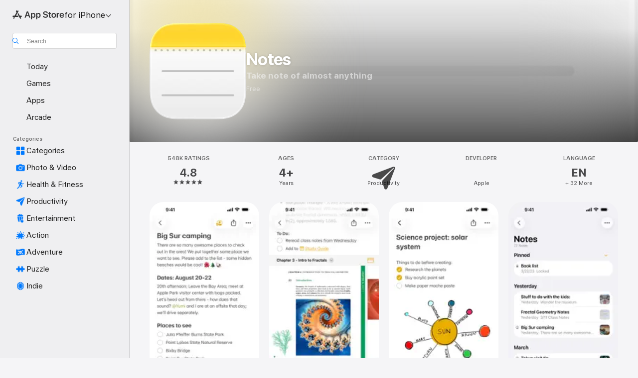

--- FILE ---
content_type: text/html
request_url: https://apps.apple.com/us/app/notes/id1110145109
body_size: 93782
content:
<!DOCTYPE html>
<html dir="ltr" lang="en-US">
    <head>
        <meta charset="utf-8" />
        <meta http-equiv="X-UA-Compatible" content="IE=edge" />
        <meta name="viewport" content="width=device-width,initial-scale=1" />
        <meta name="applicable-device" content="pc,mobile" />
        <meta name="referrer" content="strict-origin" />

        <link
            rel="apple-touch-icon"
            sizes="180x180"
            href="/assets/favicon/favicon-180.png"
        />

        <link
            rel="icon"
            type="image/png"
            sizes="32x32"
            href="/assets/favicon/favicon-32.png"
        />

        <link
            rel="icon"
            type="image/png"
            sizes="16x16"
            href="/assets/favicon/favicon-16.png"
        />

        <link
            rel="mask-icon"
            href="/assets/favicon/favicon.svg"
            color="#1d70f2"
        />

        <link rel="manifest" href="/manifest.json" />
        <title>‎Notes App - App Store</title><!-- HEAD_svelte-h7hqm6_START --><meta name="version" content="2550.11.0-external"><!-- HEAD_svelte-h7hqm6_END --><!-- HEAD_svelte-1frznod_START --><link rel="preconnect" href="//www.apple.com/wss/fonts" crossorigin="anonymous"><link rel="stylesheet" as="style" href="//www.apple.com/wss/fonts?families=SF+Pro,v4%7CSF+Pro+Icons,v1&amp;display=swap" type="text/css" referrerpolicy="strict-origin-when-cross-origin"><!-- HEAD_svelte-1frznod_END --><!-- HEAD_svelte-eg3hvx_START -->    <meta name="description" content="Download Notes by Apple on the App Store. See screenshots, ratings and reviews, user tips, and more games like Notes.">  <link rel="canonical" href="https://apps.apple.com/us/app/notes/id1110145109">        <meta name="apple:title" content="Notes App - App Store"> <meta name="apple:description" content="Download Notes by Apple on the App Store. See screenshots, ratings and reviews, user tips, and more games like Notes.">   <meta property="og:title" content="Notes App - App Store"> <meta property="og:description" content="Download Notes by Apple on the App Store. See screenshots, ratings and reviews, user tips, and more games like Notes."> <meta property="og:site_name" content="App Store"> <meta property="og:url" content="https://apps.apple.com/us/app/notes/id1110145109"> <meta property="og:image" content="https://is1-ssl.mzstatic.com/image/thumb/PurpleSource211/v4/59/29/a3/5929a3bd-b10e-d6fb-bf1b-5e5444c054ae/Placeholder.mill/1200x630wa.jpg"> <meta property="og:image:secure_url" content="https://is1-ssl.mzstatic.com/image/thumb/PurpleSource211/v4/59/29/a3/5929a3bd-b10e-d6fb-bf1b-5e5444c054ae/Placeholder.mill/1200x630wa.jpg"> <meta property="og:image:alt" content="Notes on the App Store"> <meta property="og:image:width" content="1200"> <meta property="og:image:height" content="630"> <meta property="og:image:type" content="image/jpg">  <meta property="og:locale" content="en_US">    <meta name="twitter:title" content="Notes App - App Store"> <meta name="twitter:description" content="Download Notes by Apple on the App Store. See screenshots, ratings and reviews, user tips, and more games like Notes."> <meta name="twitter:site" content="@AppStore"> <meta name="twitter:image" content="https://is1-ssl.mzstatic.com/image/thumb/PurpleSource211/v4/59/29/a3/5929a3bd-b10e-d6fb-bf1b-5e5444c054ae/Placeholder.mill/1200x630wa.jpg"> <meta name="twitter:image:alt" content="Notes on the App Store">    <script id="organization" type="application/ld+json">{"@context":"https://schema.org","@id":"https://apps.apple.com/#organization","@type":"Organization","name":"App Store","url":"https://apps.apple.com","logo":"https://apps.apple.com/assets/app-store.png","sameAs":["https://www.wikidata.org/wiki/Q368215","https://twitter.com/AppStore","https://www.instagram.com/appstore/","https://www.facebook.com/appstore/"],"parentOrganization":{"@type":"Organization","name":"Apple","@id":"https://www.apple.com/#organization","url":"https://www.apple.com/"}}</script>   <!-- HTML_TAG_START -->
                <script id=software-application type="application/ld+json">
                    {"@context":"https://schema.org","@type":"SoftwareApplication","name":"Notes","description":"Notes is the best place to jot down quick thoughts or to save longer notes filled with checklists, images, web links, scanned documents, handwritten notes, or sketches. And with iCloud, it's easy to keep all your devices in sync, so you’ll always have your notes with you.\n\nFeatures\n\nPowerful note-taking\n• Add attachments - PDFs, photos, maps, web links, and more. \n• Record and transcribe audio directly into a note.\n• Scan paper documents with the built-in document scanner.\n• Secure sensitive or personal data in a locked note.\n• Create checklists. Make a grocery list, a wish list, or a to-do list, then tap to check off items as you go.\n• Apply different text styles, such as heading or body, bulleted lists, highlighting, and more.\n• Tap next to section headers to reveal a chevron to collapse text.\n• Add tables to quickly organize information.\n• Use your finger, or Apple Pencil on a compatible iPad, to sketch right in your note or an inline PDF. Choose from a variety of brush styles and colors, and add lines and grids to a note for easier writing and drawing.\n• Take a Quick Note without opening the app - add Quick Note to your Control Center, swipe up from the bottom right corner with an Apple Pencil on iPad, or use Fn-Q on a keyboard.\n\nOrganize and search\n• Search for text in notes, your handwriting, and even inside scanned documents and photos like receipts or bills.\n• Link from one note to another to connect ideas, content, or any information. Try typing >> for a shortcut to add links while writing in your note. \n• Keep your notes in folders and subfolders, or add tags to categorize them. Type or handwrite tags directly in your note - like #cooking or #expenses. \n• Automatically organize notes in a Smart Folder based on filters. Create rules to filter for Date Created, Checklists, Attachments, and more. \n \nCollaborate \n• Collaborate on entire shared folders or on specific shared notes.\n• Mention friends to notify them of important updates and link them directly to a shared note. \n• See what others added into a shared note while you were away with Activity view, a day-to-day list summary of activity from each collaborator. \n\nNotes for Apple Watch\n• View all of your iCloud notes right from your wrist; you can also pin notes, complete checklist items, or create new notes with dictation or Siri.\n\nCertain features are available only in select languages and regions.","image":"https://is1-ssl.mzstatic.com/image/thumb/Purple221/v4/96/85/52/96855209-27d3-bfb0-0516-105a2223ef50/notes-0-0-1x_U007epad-0-1-0-sRGB-85-220.png/1200x630wa.png","availableOnDevice":"Apple Watch, iPhone, iPad, iPod","operatingSystem":"Requires iOS 10.0 and watchOS 26.0 or later. Compatible with iPhone 5S, iPhone 6, iPhone 6 Plus, iPhone 6S, iPhone 6S Plus, iPhone SE (1st generation), iPhone 7, iPhone 7 Plus, iPhone 8, iPhone 8 Plus, iPhone X, iPhone XS, iPhone XS Max, iPhone XR, iPhone 11, iPhone 11 Pro, iPhone 11 Pro Max, iPhone SE (2nd generation), iPhone 12 mini, iPhone 12, iPhone 12 Pro, iPhone 12 Pro Max, iPhone 13 Pro, iPhone 13 Pro Max, iPhone 13 mini, iPhone 13, iPhone SE (3rd generation), iPhone 14, iPhone 14 Plus, iPhone 14 Pro, iPhone 14 Pro Max, iPhone 15, iPhone 15 Plus, iPhone 15 Pro, iPhone 15 Pro Max, iPhone 16, iPhone 16 Plus, iPhone 16 Pro, iPhone 16 Pro Max, iPhone 16e, iPhone 17 Pro, iPhone 17 Pro Max, iPhone 17, iPhone Air, iPad Air, iPad Air Wi‑Fi + Cellular, iPad mini 2, iPad mini 2 Wi‑Fi + Cellular, iPad Air 2, iPad Air 2 Wi‑Fi + Cellular, iPad mini 3, iPad mini 3 Wi‑Fi + Cellular, iPad mini 4, iPad mini 4 Wi‑Fi + Cellular, iPad Pro (12.9‑inch), iPad Pro (12.9‑inch) Wi-Fi + Cellular, iPad Pro (9.7‑inch), iPad Pro (9.7‑inch) Wi‑Fi + Cellular, iPad (5th generation), iPad (5th generation) Wi‑Fi + Cellular, iPad Pro (12.9‑inch) (2nd generation), iPad Pro (12.9‑inch) (2nd generation) Wi‑Fi + Cellular, iPad Pro (10.5‑inch), iPad Pro (10.5‑inch) Wi‑Fi + Cellular, iPad (6th generation), iPad (6th generation) Wi‑Fi + Cellular, iPad Pro (11‑inch), iPad Pro (11‑inch) Wi‑Fi + Cellular, iPad Pro (12.9‑inch) (3rd generation), iPad Pro (12.9‑inch) (3rd generation) Wi‑Fi + Cellular, iPad mini (5th generation), iPad mini (5th generation) Wi‑Fi + Cellular, iPad Air (3rd generation), iPad Air (3rd generation) Wi‑Fi + Cellular, iPad (7th generation), iPad (7th generation) Wi‑Fi + Cellular, iPad Pro (11‑inch) (2nd generation), iPad Pro (11‑inch) (2nd generation) Wi‑Fi + Cellular, iPad Pro (12.9‑inch) (4th generation), iPad Pro (12.9‑inch) (4th generation) Wi‑Fi + Cellular, iPad Air (4th generation), iPad Air (4th generation) Wi‑Fi + Cellular, iPad (8th generation), iPad (8th generation) Wi‑Fi + Cellular, iPad Pro (11-inch) (3rd generation), iPad Pro (11-inch) (3rd generation) Wi‑Fi + Cellular, iPad Pro (12.9-inch) (5th generation), iPad Pro (12.9-inch) (5th generation) Wi-Fi + Cellular, iPad mini (6th generation), iPad mini (6th generation) Wi-Fi + Cellular, iPad (9th generation), iPad (9th generation) Wi-Fi + Cellular, iPad Air (5th generation), iPad Air (5th generation) Wi‑Fi + Cellular, iPad (10th generation), iPad (10th generation) Wi‑Fi + Cellular, iPad Pro (11‑inch) (4th generation), iPad Pro (11‑inch) (4th generation) Wi‑Fi + Cellular, iPad Pro (12.9‑inch) (6th generation), iPad Pro (12.9‑inch) (6th generation) Wi‑Fi + Cellular, iPad Air 11-inch (M2), iPad Air 11-inch (M2) Wi-Fi + Cellular, iPad Air 13-inch (M2), iPad Air 13-inch (M2) Wi-Fi + Cellular, iPad Pro 11-inch (M4), iPad Pro 11-inch (M4) Wi-Fi + Cellular, iPad Pro 13-inch (M4), iPad Pro 13-inch (M4) Wi-Fi + Cellular, iPad mini (A17 Pro), iPad mini (A17 Pro) Wi-Fi + Cellular, iPad (A16), iPad (A16) Wi-Fi + Cellular, iPad Air 11-inch (M3), iPad Air 11-inch (M3) Wi-Fi + Cellular, iPad Air 13-inch (M3), iPad Air 13-inch (M3) Wi-Fi + Cellular, iPad Pro 11-inch (M5), iPad Pro 11-inch (M5) Wi-Fi + Cellular, iPad Pro 13-inch (M5), iPad Pro 13-inch (M5) Wi-Fi + Cellular, and iPod touch.","offers":{"@type":"Offer","price":0,"priceCurrency":"USD","category":"free"},"applicationCategory":"Productivity","aggregateRating":{"@type":"AggregateRating","ratingValue":4.8,"reviewCount":548291},"author":{"@type":"Organization","name":"Apple","url":"https://apps.apple.com/us/developer/apple/id284417353?mt=12"}}
                </script>
                <!-- HTML_TAG_END -->    <!-- HEAD_svelte-eg3hvx_END -->
      <script type="module" crossorigin src="/assets/index~CmXAGhvsky.js"></script>
      <link rel="stylesheet" crossorigin href="/assets/index~BZJvkGJD8q.css">
      <script type="module">import.meta.url;import("_").catch(()=>1);async function* g(){};window.__vite_is_modern_browser=true;</script>
      <script type="module">!function(){if(window.__vite_is_modern_browser)return;console.warn("vite: loading legacy chunks, syntax error above and the same error below should be ignored");var e=document.getElementById("vite-legacy-polyfill"),n=document.createElement("script");n.src=e.src,n.onload=function(){System.import(document.getElementById('vite-legacy-entry').getAttribute('data-src'))},document.body.appendChild(n)}();</script>
    </head>

    <body>

        <div class="body-container">
               <div class="app-container svelte-sh6d9r" data-testid="app-container"><div class="navigation-container svelte-sh6d9r"><div class="navigation-wrapper svelte-1qmvp5w"><nav data-testid="navigation" class="navigation svelte-13li0vp"><div class="navigation__header svelte-13li0vp"><div slot="logo" class="platform-selector-container svelte-1qmvp5w"><span id="app-store-icon-contianer" class="app-store-icon-container svelte-1qmvp5w" role="img" aria-label="App Store"><svg width="121" height="21" viewBox="0 0 121 21" xmlns="http://www.w3.org/2000/svg" focusable="false"><g fill="currentColor" fill-rule="nonzero" opacity=".9"><path d="M11.417 12.204H8.094l5.8-10.067c.19-.328.25-.683.178-1.065a1.214 1.214 0 0 0-.637-.87c-.357-.21-.717-.25-1.082-.121a1.43 1.43 0 0 0-.811.684l-.575.942-.572-.942a1.46 1.46 0 0 0-.81-.69c-.361-.132-.722-.09-1.084.128-.354.204-.563.495-.628.874-.065.379-.003.732.188 1.06L9.412 4.45l-4.49 7.755H1.434c-.37 0-.7.126-.994.378-.293.253-.44.583-.44.992 0 .404.147.731.44.983.293.252.625.378.994.378h11.979a2.449 2.449 0 0 0-.017-1.242 2.097 2.097 0 0 0-.66-1.06c-.327-.286-.767-.429-1.32-.429Zm9.086 0h-3.477l-3.798-6.559c-.38.28-.65.694-.811 1.244a4.654 4.654 0 0 0-.154 1.755c.058.62.226 1.172.506 1.656l4.798 8.288c.184.327.457.555.818.685.36.13.721.093 1.084-.112.355-.199.569-.489.64-.87.072-.382.013-.74-.179-1.073L18.6 14.935h1.904c.374 0 .707-.126.998-.378.29-.252.436-.58.436-.983 0-.409-.146-.74-.436-.992a1.479 1.479 0 0 0-.998-.378Zm-17.72 3.713-.758 1.3c-.19.334-.251.69-.184 1.069.068.378.276.67.625.875.368.21.732.249 1.094.116a1.51 1.51 0 0 0 .818-.689l1.106-1.881c-.088-.159-.257-.325-.506-.498a2.474 2.474 0 0 0-.937-.374c-.376-.075-.795-.048-1.257.082ZM28.145 16.906h2.768l1.251-3.825h5.506l1.251 3.825h2.78L36.408 2.109h-2.973l-5.291 14.797Zm6.747-12.162h.061l2.05 6.296h-4.172l2.06-6.296ZM43.013 20.494h2.553V15.07h.051c.615 1.272 1.856 2.05 3.404 2.05 2.728 0 4.471-2.152 4.471-5.639v-.01c0-3.507-1.743-5.66-4.501-5.66-1.559 0-2.748.8-3.374 2.102h-.051V6.036h-2.553v14.458Zm5.219-5.526c-1.58 0-2.687-1.364-2.687-3.487v-.01c0-2.133 1.108-3.507 2.687-3.507 1.63 0 2.656 1.333 2.656 3.507v.01c0 2.143-1.026 3.487-2.656 3.487ZM55.133 20.494h2.553V15.07h.051c.616 1.272 1.856 2.05 3.405 2.05 2.727 0 4.47-2.152 4.47-5.639v-.01c0-3.507-1.743-5.66-4.501-5.66-1.559 0-2.748.8-3.374 2.102h-.051V6.036h-2.553v14.458Zm5.219-5.526c-1.58 0-2.687-1.364-2.687-3.487v-.01c0-2.133 1.108-3.507 2.687-3.507 1.63 0 2.656 1.333 2.656 3.507v.01c0 2.143-1.026 3.487-2.656 3.487ZM76.912 17.162c3.61 0 5.783-1.754 5.783-4.512v-.01c0-2.307-1.343-3.558-4.42-4.194l-1.599-.328c-1.784-.37-2.594-.984-2.594-2.03v-.01c0-1.18 1.077-1.99 2.81-2 1.66 0 2.799.769 2.973 2.06l.02.124h2.533l-.01-.174c-.154-2.533-2.266-4.235-5.496-4.235-3.189 0-5.476 1.763-5.486 4.368v.01c0 2.205 1.436 3.558 4.348 4.163l1.59.328c1.906.4 2.676.995 2.676 2.102v.01c0 1.272-1.17 2.103-3.036 2.103-1.856 0-3.158-.79-3.353-2.061l-.02-.123h-2.533l.01.154c.175 2.655 2.41 4.255 5.804 4.255ZM88.458 17.12c.513 0 .964-.05 1.261-.091V15.11c-.174.01-.369.041-.615.041-.933 0-1.405-.338-1.405-1.405V8.005h2.02V6.036H87.7V3.278h-2.594v2.758h-1.538v1.97h1.538v5.957c0 2.235 1.077 3.158 3.353 3.158ZM96.271 17.12c3.19 0 5.26-2.122 5.26-5.649v-.02c0-3.507-2.101-5.64-5.27-5.64-3.158 0-5.25 2.153-5.25 5.64v.02c0 3.517 2.061 5.65 5.26 5.65Zm.01-2.06c-1.63 0-2.665-1.302-2.665-3.589v-.02c0-2.256 1.056-3.569 2.645-3.569 1.62 0 2.666 1.302 2.666 3.568v.021c0 2.276-1.035 3.589-2.645 3.589ZM103.172 16.906h2.554v-6.307c0-1.61.871-2.522 2.317-2.522.43 0 .82.061 1.036.143V5.913a3.326 3.326 0 0 0-.81-.102c-1.251 0-2.154.79-2.492 2.102h-.051V6.036h-2.554v10.87ZM115.17 17.12c2.84 0 4.44-1.68 4.778-3.352l.03-.113h-2.389l-.02.072c-.246.728-1.077 1.405-2.348 1.405-1.661 0-2.707-1.128-2.748-3.036h7.608v-.82c0-3.281-1.928-5.465-5.035-5.465s-5.106 2.256-5.106 5.68v.01c0 3.456 1.969 5.62 5.23 5.62Zm-.093-9.31c1.354 0 2.338.862 2.523 2.584h-5.097c.205-1.671 1.22-2.584 2.574-2.584Z" style="mix-blend-mode:normal" transform="translate(.086 .095)"></path></g></svg></span> <nav class="svelte-1hs3qpl"> <button class="menu-trigger svelte-bmr6en" aria-controls="f053ccd5-020f-4fd0-887c-f34c03ab2018" aria-haspopup="menu" aria-expanded="false"><span class="platform-selector-text svelte-1hs3qpl" id="platform-selector-text" aria-labelledby="app-store-icon-contianer platform-selector-text" aria-haspopup="menu">for iPhone    <svg xmlns="http://www.w3.org/2000/svg" viewBox="0 0 109.73 100" style="overflow:visible" aria-hidden="false"><path fill="none" d="M0-15h109.73v120H0z"></path><path d="M54.884 70.758c1.234 0 2.435-.477 3.286-1.431l37.78-38.673c.818-.829 1.316-1.885 1.316-3.139 0-2.538-1.907-4.496-4.444-4.496-1.192 0-2.383.528-3.202 1.295L52.251 62.483h5.225l-37.38-38.169c-.808-.767-1.907-1.295-3.139-1.295-2.549 0-4.496 1.958-4.496 4.496 0 1.254.508 2.32 1.326 3.15l37.822 38.673c.891.953 1.99 1.42 3.275 1.42Z"></path></svg></span></button> <ul id="f053ccd5-020f-4fd0-887c-f34c03ab2018" hidden tabindex="-1" class="menu-popover focus-visible svelte-bmr6en"><li class="menu-item svelte-bmr6en" role="presentation"><a href="https://apps.apple.com/us/iphone/today" data-test-id="internal-link"><span class="platform-selector svelte-rn3aot is-active"><div class="icon-container svelte-rn3aot">      <svg viewBox="0 0 62.771 103.335" aria-hidden="false"><path d="M13.275 103.335h36.169c7.963 0 13.326-5.053 13.326-12.665V12.665C62.771 5.053 57.407 0 49.444 0H13.275C5.301 0 0 5.053 0 12.665V90.67c0 7.612 5.301 12.665 13.275 12.665Zm1.005-7.842c-4.09 0-6.427-2.183-6.427-6.116V13.959c0-3.933 2.338-6.106 6.427-6.106h6.27c.766 0 1.181.405 1.181 1.173v1.109c.001 2.002 1.35 3.413 3.352 3.413h12.605c2.054 0 3.34-1.411 3.34-3.413v-1.11c0-.766.415-1.171 1.183-1.171h6.228c4.141-.001 6.427 2.172 6.427 6.106v75.417c0 3.933-2.286 6.116-6.427 6.116Zm6.775-3.581h20.712c1.296 0 2.27-.924 2.27-2.282s-.973-2.27-2.269-2.27H21.055c-1.358 0-2.27.912-2.27 2.27s.912 2.282 2.27 2.282Z" fill="currentColor"></path></svg></div> <span class="platform-title svelte-rn3aot" aria-label="App Store for iPhone">iPhone</span> </span></a>  </li><li class="menu-item svelte-bmr6en" role="presentation"><a href="https://apps.apple.com/us/ipad/today" data-test-id="internal-link"><span class="platform-selector svelte-rn3aot"><div class="icon-container svelte-rn3aot">      <svg viewBox="0 0 115.09 89.912" aria-hidden="false"><path d="M15.318 89.912h84.454c10.232 0 15.318-5.107 15.318-15.163V15.163C115.09 5.107 110.004 0 99.772 0H15.318C5.138 0 0 5.086 0 15.163v59.586c0 10.077 5.138 15.163 15.318 15.163Zm.125-7.905c-4.877 0-7.59-2.558-7.59-7.641v-58.82c0-5.032 2.713-7.64 7.59-7.64h84.204c4.834-.001 7.59 2.607 7.59 7.639v58.821c-.001 5.083-2.757 7.64-7.591 7.64Zm23.253-3.739h37.75c1.305 0 2.228-.86 2.228-2.218.001-1.41-.922-2.28-2.229-2.28H38.696c-1.306-.002-2.28.868-2.28 2.278-.001 1.36.974 2.222 2.279 2.222Z" fill="currentColor"></path></svg></div> <span class="platform-title svelte-rn3aot" aria-label="App Store for iPad">iPad</span> </span></a>  </li><li class="menu-item svelte-bmr6en" role="presentation"><a href="https://apps.apple.com/us/mac/discover" data-test-id="internal-link"><span class="platform-selector svelte-rn3aot"><div class="icon-container svelte-rn3aot">      <svg viewBox="0 0 140.769 79.424" aria-hidden="false"><path d="M0 73.887c0 3.049 2.478 5.537 5.475 5.537h129.82c3.038 0 5.475-2.488 5.475-5.537 0-3.09-2.437-5.578-5.475-5.578H124.59v-57.96C124.59 3.52 120.956 0 114.136 0H26.633c-6.457 0-10.452 3.52-10.452 10.35v57.958H5.475C2.478 68.309 0 70.797 0 73.887Zm24.086-5.578V12.585c0-3.161 1.529-4.742 4.7-4.742h83.198c3.171 0 4.751 1.58 4.751 4.742V68.31ZM55.65 7.843h1.244c.728 0 1.143.363 1.143 1.183v.591c0 2.003 1.286 3.413 3.392 3.413h18.036c1.992 0 3.289-1.41 3.289-3.413v-.591c0-.82.415-1.183 1.183-1.183h1.246v-4.02H55.649Z" fill="currentColor"></path></svg></div> <span class="platform-title svelte-rn3aot" aria-label="App Store for Mac">Mac</span> </span></a>  </li><li class="menu-item svelte-bmr6en" role="presentation"><a href="https://apps.apple.com/us/vision/apps-and-games" data-test-id="internal-link"><span class="platform-selector svelte-rn3aot"><div class="icon-container svelte-rn3aot">      <svg xmlns="http://www.w3.org/2000/svg" viewBox="0 0 171.057 120" aria-hidden="false"><path d="M45.735 99.548c-19.145 0-33.274-16.993-33.274-39.752 0-37.652 33.058-41.401 73.067-41.401 40.01 0 73.068 3.719 73.068 41.401 0 22.759-14.122 39.752-33.238 39.752-19.916 0-29.459-16.541-39.83-16.541-10.378 0-19.906 16.541-39.793 16.541zm79.732-10.561c13.801 0 22.622-11.339 22.622-29.191 0-28.302-23.431-30.902-62.561-30.902-39.13 0-62.561 2.637-62.561 30.902 0 17.852 8.821 29.191 22.659 29.191 17.367 0 23.469-16.523 39.902-16.523 16.426 0 22.573 16.523 39.939 16.523z" fill="currentColor"></path></svg></div> <span class="platform-title svelte-rn3aot" aria-label="App Store for Vision">Vision</span> </span></a>  </li><li class="menu-item svelte-bmr6en" role="presentation"><a href="https://apps.apple.com/us/watch/apps-and-games" data-test-id="internal-link"><span class="platform-selector svelte-rn3aot"><div class="icon-container svelte-rn3aot">      <svg viewBox="0 0 70.762 104.469" aria-hidden="false"><path d="M0 71.965c0 7.57 2.937 13.122 8.492 16.165 2.698 1.442 4.232 3.256 5.26 6.483l1.518 5.26c.934 3.123 3.102 4.597 6.39 4.597h22.554c3.403-.001 5.416-1.423 6.391-4.596l1.58-5.261c.965-3.227 2.552-5.04 5.198-6.483 5.555-3.043 8.492-8.595 8.492-16.165V32.503c0-7.569-2.937-13.122-8.492-16.163-2.646-1.444-4.233-3.257-5.198-6.484l-1.58-5.261C49.733 1.525 47.565 0 44.215 0H21.66c-3.288 0-5.456 1.473-6.39 4.595l-1.518 5.26c-.976 3.177-2.51 5.094-5.26 6.485C2.989 19.226 0 24.83 0 32.503Zm64.824-23.17h1.767c2.499-.001 4.171-1.745 4.171-4.474v-6.626c0-2.78-1.67-4.524-4.171-4.524h-1.767ZM7.129 70.92V33.56c0-7.297 4.261-11.673 11.351-11.673h28.925c7.141 0 11.34 4.376 11.34 11.673v37.36c.001 7.285-4.198 11.66-11.339 11.66H18.48c-7.09.001-11.35-4.374-11.35-11.66Z" fill="currentColor"></path></svg></div> <span class="platform-title svelte-rn3aot" aria-label="App Store for Watch">Watch</span> </span></a>  </li><li class="menu-item svelte-bmr6en" role="presentation"><a href="https://apps.apple.com/us/tv/discover" data-test-id="internal-link"><span class="platform-selector svelte-rn3aot"><div class="icon-container svelte-rn3aot">      <svg viewBox="0 0 122.045 97.575" aria-hidden="false"><path d="M12.523 81.04h97c8.227 0 12.521-4.307 12.521-12.524V12.575C122.045 4.305 117.75 0 109.522 0h-97C4.296 0 0 4.306 0 12.575v55.942c0 8.217 4.295 12.522 12.523 12.522ZM36.49 97.574h49.065a3.93 3.93 0 0 0 3.937-3.914c0-2.249-1.74-3.979-3.937-3.979H36.49c-2.197-.001-3.937 1.729-3.937 3.978a3.93 3.93 0 0 0 3.937 3.916ZM12.658 73.186c-3.172 0-4.805-1.622-4.805-4.794V12.699c0-3.224 1.633-4.845 4.805-4.845h96.73c3.17 0 4.802 1.621 4.802 4.845v55.693c.001 3.172-1.63 4.794-4.803 4.794Z" fill="currentColor"></path></svg></div> <span class="platform-title svelte-rn3aot" aria-label="App Store for TV">TV</span> </span></a>  </li> </ul></nav></div> <div class="search-input-container svelte-1qmvp5w"><div class="search-input-wrapper svelte-f3zl7m"><div data-testid="amp-search-input" aria-controls="search-suggestions" aria-expanded="false" aria-haspopup="listbox" aria-owns="search-suggestions" class="search-input-container svelte-rg26q6" tabindex="-1" role=""><div class="flex-container svelte-rg26q6"><form id="search-input-form" class="svelte-rg26q6"><svg height="16" width="16" viewBox="0 0 16 16" class="search-svg" aria-hidden="true"><path d="M11.87 10.835c.018.015.035.03.051.047l3.864 3.863a.735.735 0 1 1-1.04 1.04l-3.863-3.864a.744.744 0 0 1-.047-.051 6.667 6.667 0 1 1 1.035-1.035zM6.667 12a5.333 5.333 0 1 0 0-10.667 5.333 5.333 0 0 0 0 10.667z"></path></svg> <input value="" aria-autocomplete="list" aria-multiline="false" aria-controls="search-suggestions" aria-label="Search" placeholder="Search" spellcheck="false" autocomplete="off" autocorrect="off" autocapitalize="off" type="text" inputmode="search" class="search-input__text-field svelte-rg26q6" data-testid="search-input__text-field"></form> </div> <div data-testid="search-scope-bar"></div>   </div> </div></div> </div> <div data-testid="navigation-content" class="navigation__content svelte-13li0vp" id="navigation" aria-hidden="false"><div class="navigation__scrollable-container svelte-13li0vp"><div data-testid="navigation-items-primary" class="navigation-items navigation-items--primary svelte-ng61m8"> <ul class="navigation-items__list svelte-ng61m8">  <li class="navigation-item navigation-item__LandingPage_iphone/today_Intent svelte-1a5yt87" aria-selected="false" data-testid="navigation-item"> <a href="https://apps.apple.com/us/iphone/today" class="navigation-item__link svelte-1a5yt87" role="button" data-testid="https://apps.apple.com/us/iphone/today" aria-pressed="false"><div class="navigation-item__content svelte-zhx7t9"> <span class="navigation-item__icon svelte-zhx7t9"> <svg xmlns="http://www.w3.org/2000/svg" viewBox="0 0 107.046 120" aria-hidden="true"><path d="M34.77 32.741h39.37c1.72 0 3.005-1.337 3.005-3.058 0-1.658-1.285-2.943-3.005-2.943H34.77c-1.783 0-3.109 1.285-3.109 2.943 0 1.721 1.326 3.058 3.109 3.058zm0 14.16h23.071c1.731 0 3.057-1.337 3.057-3.047 0-1.669-1.326-2.943-3.057-2.943H34.77c-1.783 0-3.109 1.274-3.109 2.943 0 1.71 1.326 3.047 3.109 3.047zm.769 48.307h36.02c4.299 0 6.521-2.212 6.521-6.511V61.581c0-4.299-2.222-6.51-6.521-6.51h-36.02c-4.144 0-6.573 2.211-6.573 6.51v27.116c0 4.299 2.429 6.511 6.573 6.511zm-23.078 1.796c0 10.232 5.034 15.318 15.111 15.318h51.851c10.087 0 15.163-5.086 15.163-15.318v-74.03c0-10.18-5.076-15.317-15.163-15.317H27.572c-10.077 0-15.111 5.137-15.111 15.317zm7.853-.124V23.099c0-4.876 2.61-7.589 7.693-7.589H79.04c5.031 0 7.651 2.713 7.651 7.589V96.88c0 4.876-2.62 7.589-7.651 7.589H28.007c-5.083 0-7.693-2.713-7.693-7.589z"></path></svg> </span> <span class="navigation-item__label svelte-zhx7t9"> Today </span> </div></a>  </li>  <li class="navigation-item navigation-item__LandingPage_iphone/games_Intent svelte-1a5yt87" aria-selected="false" data-testid="navigation-item"> <a href="https://apps.apple.com/us/iphone/games" class="navigation-item__link svelte-1a5yt87" role="button" data-testid="https://apps.apple.com/us/iphone/games" aria-pressed="false"><div class="navigation-item__content svelte-zhx7t9"> <span class="navigation-item__icon svelte-zhx7t9"> <svg xmlns="http://www.w3.org/2000/svg" viewBox="0 0 20.904 20.654" aria-hidden="true"><path d="M8.118 20.508c1.026-.225 2.842-.86 3.74-1.553 1.3-1.006 1.924-2.11 1.827-3.896l-.03-.899c.83-.566 1.631-1.26 2.403-2.05 2.715-2.784 4.482-7.208 4.482-11.065C20.54.459 20.071 0 19.485 0c-3.847 0-8.271 1.768-11.054 4.473-.82.81-1.504 1.591-2.06 2.412l-.89-.03c-1.718-.078-2.86.46-3.896 1.817-.693.918-1.338 2.715-1.562 3.75-.147.713.449 1.035.976.898 1.152-.224 2.393-.722 3.399-.644v.634c-.02.45.039.733.38 1.085l1.368 1.357c.36.351.634.42 1.084.4l.625-.02c.107 1.036-.372 2.247-.635 3.4-.186.663.283 1.113.898.976ZM13.89 8.71a2.065 2.065 0 0 1-2.07-2.07c0-1.153.917-2.08 2.07-2.08a2.076 2.076 0 1 1 0 4.15ZM2.59 19.1l1.651-.048c.537-.01.967-.176 1.319-.528.44-.44.556-1.064.478-1.494-.058-.351-.41-.449-.566-.166-.069.098-.127.196-.244.303-.245.254-.43.313-.743.332l-.966.059a.265.265 0 0 1-.274-.264l.059-.977c.02-.322.088-.508.332-.732a1.53 1.53 0 0 1 .312-.244c.274-.127.176-.527-.166-.576a1.78 1.78 0 0 0-1.494.488c-.361.371-.527.781-.537 1.309l-.049 1.65c-.02.547.352.908.889.889Z" fill="currentColor"></path></svg> </span> <span class="navigation-item__label svelte-zhx7t9"> Games </span> </div></a>  </li>  <li class="navigation-item navigation-item__LandingPage_iphone/apps_Intent svelte-1a5yt87" aria-selected="false" data-testid="navigation-item"> <a href="https://apps.apple.com/us/iphone/apps" class="navigation-item__link svelte-1a5yt87" role="button" data-testid="https://apps.apple.com/us/iphone/apps" aria-pressed="false"><div class="navigation-item__content svelte-zhx7t9"> <span class="navigation-item__icon svelte-zhx7t9"> <svg xmlns="http://www.w3.org/2000/svg" viewBox="0 0 24.805 23.486" aria-hidden="true"><g fill="currentColor"><path d="m2.48 15.137 6.036 2.754c1.445.664 2.578.976 3.7.976 1.134 0 2.266-.312 3.712-.976l6.035-2.754c.044-.02.087-.04.127-.063.458.395.625.835.625 1.293 0 .674-.352 1.299-1.475 1.807l-6.025 2.754c-1.26.576-2.158.82-2.998.82-.83 0-1.729-.244-2.988-.82l-6.026-2.754C2.08 17.666 1.73 17.04 1.73 16.367c0-.459.163-.9.622-1.294Z"></path><path d="m2.48 10.479 6.036 2.763c1.445.654 2.578.977 3.7.977 1.134 0 2.266-.322 3.712-.977l6.035-2.764c.036-.016.07-.032.103-.05.476.397.649.844.649 1.31 0 .674-.352 1.3-1.475 1.817l-6.025 2.744c-1.26.576-2.158.82-2.998.82-.83 0-1.729-.244-2.988-.82l-6.026-2.744c-1.123-.518-1.474-1.143-1.474-1.817 0-.466.168-.914.646-1.311Z"></path><path d="M12.217 12.49c.84 0 1.738-.244 2.998-.82l6.025-2.754c1.123-.508 1.475-1.133 1.475-1.807 0-.683-.361-1.308-1.475-1.816l-6.045-2.744c-1.23-.557-2.129-.82-2.978-.82-.84 0-1.739.263-2.979.82L3.203 5.293C2.08 5.801 1.73 6.426 1.73 7.109c0 .674.351 1.3 1.474 1.807L9.23 11.67c1.26.576 2.158.82 2.988.82Z"></path></g></svg> </span> <span class="navigation-item__label svelte-zhx7t9"> Apps </span> </div></a>  </li>  <li class="navigation-item navigation-item__LandingPage_iphone/arcade_Intent svelte-1a5yt87" aria-selected="false" data-testid="navigation-item"> <a href="https://apps.apple.com/us/iphone/arcade" class="navigation-item__link svelte-1a5yt87" role="button" data-testid="https://apps.apple.com/us/iphone/arcade" aria-pressed="false"><div class="navigation-item__content svelte-zhx7t9"> <span class="navigation-item__icon svelte-zhx7t9"> <svg xmlns="http://www.w3.org/2000/svg" viewBox="0 0 23.623 21.396" aria-hidden="true"><path d="M11.63 21.396a7.621 7.621 0 0 0 3.282-.712l6.777-3.047c1.055-.479 1.573-.87 1.573-1.7v-.742c0-.322-.342-.39-.528-.302l-7.275 3.3a9.272 9.272 0 0 1-3.818.82c-1.309 0-2.373-.175-3.819-.84l-7.285-3.3c-.185-.088-.537 0-.537.322v.742c0 .83.518 1.221 1.582 1.7l6.768 3.047c.918.41 1.923.712 3.28.712Zm.01-3.72a7.972 7.972 0 0 0 3.301-.703l6.895-3.135c.596-.273 1.426-.732 1.426-1.416 0-.684-.84-1.143-1.446-1.416L14.941 7.87a7.873 7.873 0 0 0-2.45-.654v5.43c0 .283-.333.546-.85.546-.508 0-.84-.263-.84-.546v-5.43c-.899.097-1.7.322-2.451.654l-7.305 3.34c-.703.312-1.016.752-1.016 1.21 0 .46.313.9.996 1.212l7.325 3.34a7.832 7.832 0 0 0 3.29.703Zm-7.09-4.287c-.859 0-1.552-.42-1.552-.957 0-.528.693-.948 1.553-.948s1.543.42 1.543.948c0 .537-.684.957-1.543.957Zm7.09-6.973a3.193 3.193 0 0 1-3.193-3.184C8.447 1.475 9.883.06 11.641.06a3.168 3.168 0 0 1 3.174 3.173 3.176 3.176 0 0 1-3.174 3.184Z" fill="currentColor"></path></svg> </span> <span class="navigation-item__label svelte-zhx7t9"> Arcade </span> </div></a>  </li></ul> </div>   <div slot="after-navigation-items" class="platform-selector-inline svelte-1qmvp5w"><h3 class="svelte-1qmvp5w">Platform</h3> <ul class="svelte-1qmvp5w">  <li><a href="https://apps.apple.com/us/iphone/today" data-test-id="internal-link"><span class="platform svelte-1qmvp5w is-active"><div class="icon-container svelte-1qmvp5w" aria-hidden="true">      <svg viewBox="0 0 62.771 103.335" aria-hidden="false"><path d="M13.275 103.335h36.169c7.963 0 13.326-5.053 13.326-12.665V12.665C62.771 5.053 57.407 0 49.444 0H13.275C5.301 0 0 5.053 0 12.665V90.67c0 7.612 5.301 12.665 13.275 12.665Zm1.005-7.842c-4.09 0-6.427-2.183-6.427-6.116V13.959c0-3.933 2.338-6.106 6.427-6.106h6.27c.766 0 1.181.405 1.181 1.173v1.109c.001 2.002 1.35 3.413 3.352 3.413h12.605c2.054 0 3.34-1.411 3.34-3.413v-1.11c0-.766.415-1.171 1.183-1.171h6.228c4.141-.001 6.427 2.172 6.427 6.106v75.417c0 3.933-2.286 6.116-6.427 6.116Zm6.775-3.581h20.712c1.296 0 2.27-.924 2.27-2.282s-.973-2.27-2.269-2.27H21.055c-1.358 0-2.27.912-2.27 2.27s.912 2.282 2.27 2.282Z" fill="currentColor"></path></svg> </div> <span class="platform-title svelte-1qmvp5w">iPhone</span> </span> </a> </li>  <li><a href="https://apps.apple.com/us/ipad/today" data-test-id="internal-link"><span class="platform svelte-1qmvp5w"><div class="icon-container svelte-1qmvp5w" aria-hidden="true">      <svg viewBox="0 0 115.09 89.912" aria-hidden="false"><path d="M15.318 89.912h84.454c10.232 0 15.318-5.107 15.318-15.163V15.163C115.09 5.107 110.004 0 99.772 0H15.318C5.138 0 0 5.086 0 15.163v59.586c0 10.077 5.138 15.163 15.318 15.163Zm.125-7.905c-4.877 0-7.59-2.558-7.59-7.641v-58.82c0-5.032 2.713-7.64 7.59-7.64h84.204c4.834-.001 7.59 2.607 7.59 7.639v58.821c-.001 5.083-2.757 7.64-7.591 7.64Zm23.253-3.739h37.75c1.305 0 2.228-.86 2.228-2.218.001-1.41-.922-2.28-2.229-2.28H38.696c-1.306-.002-2.28.868-2.28 2.278-.001 1.36.974 2.222 2.279 2.222Z" fill="currentColor"></path></svg> </div> <span class="platform-title svelte-1qmvp5w">iPad</span> </span> </a> </li>  <li><a href="https://apps.apple.com/us/mac/discover" data-test-id="internal-link"><span class="platform svelte-1qmvp5w"><div class="icon-container svelte-1qmvp5w" aria-hidden="true">      <svg viewBox="0 0 140.769 79.424" aria-hidden="false"><path d="M0 73.887c0 3.049 2.478 5.537 5.475 5.537h129.82c3.038 0 5.475-2.488 5.475-5.537 0-3.09-2.437-5.578-5.475-5.578H124.59v-57.96C124.59 3.52 120.956 0 114.136 0H26.633c-6.457 0-10.452 3.52-10.452 10.35v57.958H5.475C2.478 68.309 0 70.797 0 73.887Zm24.086-5.578V12.585c0-3.161 1.529-4.742 4.7-4.742h83.198c3.171 0 4.751 1.58 4.751 4.742V68.31ZM55.65 7.843h1.244c.728 0 1.143.363 1.143 1.183v.591c0 2.003 1.286 3.413 3.392 3.413h18.036c1.992 0 3.289-1.41 3.289-3.413v-.591c0-.82.415-1.183 1.183-1.183h1.246v-4.02H55.649Z" fill="currentColor"></path></svg> </div> <span class="platform-title svelte-1qmvp5w">Mac</span> </span> </a> </li>  <li><a href="https://apps.apple.com/us/vision/apps-and-games" data-test-id="internal-link"><span class="platform svelte-1qmvp5w"><div class="icon-container svelte-1qmvp5w" aria-hidden="true">      <svg xmlns="http://www.w3.org/2000/svg" viewBox="0 0 171.057 120" aria-hidden="false"><path d="M45.735 99.548c-19.145 0-33.274-16.993-33.274-39.752 0-37.652 33.058-41.401 73.067-41.401 40.01 0 73.068 3.719 73.068 41.401 0 22.759-14.122 39.752-33.238 39.752-19.916 0-29.459-16.541-39.83-16.541-10.378 0-19.906 16.541-39.793 16.541zm79.732-10.561c13.801 0 22.622-11.339 22.622-29.191 0-28.302-23.431-30.902-62.561-30.902-39.13 0-62.561 2.637-62.561 30.902 0 17.852 8.821 29.191 22.659 29.191 17.367 0 23.469-16.523 39.902-16.523 16.426 0 22.573 16.523 39.939 16.523z" fill="currentColor"></path></svg> </div> <span class="platform-title svelte-1qmvp5w">Vision</span> </span> </a> </li>  <li><a href="https://apps.apple.com/us/watch/apps-and-games" data-test-id="internal-link"><span class="platform svelte-1qmvp5w"><div class="icon-container svelte-1qmvp5w" aria-hidden="true">      <svg viewBox="0 0 70.762 104.469" aria-hidden="false"><path d="M0 71.965c0 7.57 2.937 13.122 8.492 16.165 2.698 1.442 4.232 3.256 5.26 6.483l1.518 5.26c.934 3.123 3.102 4.597 6.39 4.597h22.554c3.403-.001 5.416-1.423 6.391-4.596l1.58-5.261c.965-3.227 2.552-5.04 5.198-6.483 5.555-3.043 8.492-8.595 8.492-16.165V32.503c0-7.569-2.937-13.122-8.492-16.163-2.646-1.444-4.233-3.257-5.198-6.484l-1.58-5.261C49.733 1.525 47.565 0 44.215 0H21.66c-3.288 0-5.456 1.473-6.39 4.595l-1.518 5.26c-.976 3.177-2.51 5.094-5.26 6.485C2.989 19.226 0 24.83 0 32.503Zm64.824-23.17h1.767c2.499-.001 4.171-1.745 4.171-4.474v-6.626c0-2.78-1.67-4.524-4.171-4.524h-1.767ZM7.129 70.92V33.56c0-7.297 4.261-11.673 11.351-11.673h28.925c7.141 0 11.34 4.376 11.34 11.673v37.36c.001 7.285-4.198 11.66-11.339 11.66H18.48c-7.09.001-11.35-4.374-11.35-11.66Z" fill="currentColor"></path></svg> </div> <span class="platform-title svelte-1qmvp5w">Watch</span> </span> </a> </li>  <li><a href="https://apps.apple.com/us/tv/discover" data-test-id="internal-link"><span class="platform svelte-1qmvp5w"><div class="icon-container svelte-1qmvp5w" aria-hidden="true">      <svg viewBox="0 0 122.045 97.575" aria-hidden="false"><path d="M12.523 81.04h97c8.227 0 12.521-4.307 12.521-12.524V12.575C122.045 4.305 117.75 0 109.522 0h-97C4.296 0 0 4.306 0 12.575v55.942c0 8.217 4.295 12.522 12.523 12.522ZM36.49 97.574h49.065a3.93 3.93 0 0 0 3.937-3.914c0-2.249-1.74-3.979-3.937-3.979H36.49c-2.197-.001-3.937 1.729-3.937 3.978a3.93 3.93 0 0 0 3.937 3.916ZM12.658 73.186c-3.172 0-4.805-1.622-4.805-4.794V12.699c0-3.224 1.633-4.845 4.805-4.845h96.73c3.17 0 4.802 1.621 4.802 4.845v55.693c.001 3.172-1.63 4.794-4.803 4.794Z" fill="currentColor"></path></svg> </div> <span class="platform-title svelte-1qmvp5w">TV</span> </span> </a> </li></ul></div></div> <div class="navigation__native-cta"></div></div> </nav> </div></div> <div style="display: flex; position: relative; flex-direction: column; min-height: 100vh; "><main class="page-container svelte-sh6d9r">   <dialog data-testid="dialog" class="svelte-1a4zf5b" id="" aria-hidden="true"><div class="modal-content svelte-1lx4bs1"></div> </dialog> <div class="default-page-container svelte-yudjcw" data-testid="default-page-container">    <section data-test-id="shelf-wrapper" class="shelf svelte-1svznay"> <div class="container svelte-1bm25t" style="--background-color: rgb(252,253,254); --background-image: url(https://is1-ssl.mzstatic.com/image/thumb/PurpleSource211/v4/59/29/a3/5929a3bd-b10e-d6fb-bf1b-5e5444c054ae/Placeholder.mill/400x400bb.webp);"><div class="rotate svelte-1bm25t"></div> <div class="blur svelte-1bm25t"></div> <div class="content-container svelte-1bm25t"><div class="app-icon-contianer svelte-1bm25t without-border" aria-hidden="true"><div class="app-icon svelte-166xw8t     rounded-rect-prerendered" style=""><div data-testid="artwork-component" class="artwork-component artwork-component--aspect-ratio artwork-component--orientation-square svelte-uduhys    artwork-component--fullwidth    artwork-component--has-borders artwork-component--no-anchor" style="
            --artwork-bg-color: rgb(252,253,254);
            --aspect-ratio: 1;
            --placeholder-bg-color: rgb(252,253,254);
       ">   <picture class="svelte-uduhys"><source sizes="200px" srcset="https://is1-ssl.mzstatic.com/image/thumb/PurpleSource211/v4/59/29/a3/5929a3bd-b10e-d6fb-bf1b-5e5444c054ae/Placeholder.mill/200x200bb-75.webp 200w,https://is1-ssl.mzstatic.com/image/thumb/PurpleSource211/v4/59/29/a3/5929a3bd-b10e-d6fb-bf1b-5e5444c054ae/Placeholder.mill/400x400bb-75.webp 400w" type="image/webp"> <source sizes="200px" srcset="https://is1-ssl.mzstatic.com/image/thumb/PurpleSource211/v4/59/29/a3/5929a3bd-b10e-d6fb-bf1b-5e5444c054ae/Placeholder.mill/200x200bb-75.jpg 200w,https://is1-ssl.mzstatic.com/image/thumb/PurpleSource211/v4/59/29/a3/5929a3bd-b10e-d6fb-bf1b-5e5444c054ae/Placeholder.mill/400x400bb-75.jpg 400w" type="image/jpeg"> <img alt="" class="artwork-component__contents artwork-component__image svelte-uduhys" loading="lazy" src="/assets/artwork/1x1.gif" role="presentation" decoding="async" width="200" height="200" fetchpriority="auto" style="opacity: 1;"></picture> </div> </div> <div class="glow svelte-1bm25t"><div class="app-icon svelte-166xw8t     rounded-rect-prerendered" style=""><div data-testid="artwork-component" class="artwork-component artwork-component--aspect-ratio artwork-component--orientation-square svelte-uduhys    artwork-component--fullwidth    artwork-component--has-borders artwork-component--no-anchor" style="
            --artwork-bg-color: rgb(252,253,254);
            --aspect-ratio: 1;
            --placeholder-bg-color: rgb(252,253,254);
       ">   <picture class="svelte-uduhys"><source sizes="200px" srcset="https://is1-ssl.mzstatic.com/image/thumb/PurpleSource211/v4/59/29/a3/5929a3bd-b10e-d6fb-bf1b-5e5444c054ae/Placeholder.mill/200x200bb-75.webp 200w,https://is1-ssl.mzstatic.com/image/thumb/PurpleSource211/v4/59/29/a3/5929a3bd-b10e-d6fb-bf1b-5e5444c054ae/Placeholder.mill/400x400bb-75.webp 400w" type="image/webp"> <source sizes="200px" srcset="https://is1-ssl.mzstatic.com/image/thumb/PurpleSource211/v4/59/29/a3/5929a3bd-b10e-d6fb-bf1b-5e5444c054ae/Placeholder.mill/200x200bb-75.jpg 200w,https://is1-ssl.mzstatic.com/image/thumb/PurpleSource211/v4/59/29/a3/5929a3bd-b10e-d6fb-bf1b-5e5444c054ae/Placeholder.mill/400x400bb-75.jpg 400w" type="image/jpeg"> <img alt="" class="artwork-component__contents artwork-component__image svelte-uduhys" loading="lazy" src="/assets/artwork/1x1.gif" role="presentation" decoding="async" width="200" height="200" fetchpriority="auto" style="opacity: 1;"></picture> </div> </div></div></div> <section class="svelte-1bm25t"> <h1 class="svelte-1bm25t">Notes</h1> <h2 class="subtitle svelte-1bm25t">Take note of almost anything</h2>  <p class="attributes svelte-1bm25t">Free</p> <div class="buttons-container svelte-1bm25t">  <button aria-label="Share" class="svelte-1hg02ca  with-label">   <svg viewBox="0 0 86.639 110.16" aria-hidden="true"><path d="M15.318 110.16H71.32c10.233 0 15.32-5.107 15.32-15.163v-48.65c0-10.067-5.087-15.165-15.319-15.165H57.736v7.896h13.46c4.784 0 7.591 2.62 7.591 7.652v47.884c-.001 5.083-2.808 7.64-7.591 7.64H15.444c-4.878.001-7.591-2.556-7.591-7.639V46.73c0-5.032 2.713-7.652 7.59-7.652h13.481v-7.895H15.318C5.138 31.183 0 36.26 0 46.346v48.651c0 10.077 5.138 15.163 15.318 15.163Z"></path><path d="M43.294 71.932c2.124 0 3.926-1.752 3.926-3.823V18.013l-.32-7.34 3.27 3.489 7.403 7.868a3.662 3.662 0 0 0 2.642 1.16c2.051 0 3.595-1.44 3.595-3.398 0-1.088-.435-1.844-1.202-2.56L46.122 1.306C45.148.332 44.33 0 43.294 0c-.985 0-1.814.332-2.829 1.305L23.97 17.233c-.716.715-1.151 1.471-1.151 2.559 0 1.958 1.481 3.398 3.543 3.398.933 0 1.98-.394 2.684-1.16l7.412-7.868 3.282-3.5-.321 7.351V68.11c0 2.07 1.803 3.822 3.875 3.822Z"></path></svg> Share </button></div></section></div></div> </section>   <section id="informationRibbon" data-test-id="shelf-wrapper" class="shelf svelte-1svznay   margin-top padding-top"> <div class="inforibbon-shelf-wrapper svelte-zc5hwl">  <div class="horizontal-shelf svelte-9mb6lb" data-test-id="horizontal-shelf"><section data-testid="shelf-component" class="shelf-grid shelf-grid--onhover svelte-12rmzef" style="
            --grid-max-content-xsmall: 144px; --grid-column-gap-xsmall: 10px; --grid-row-gap-xsmall: 0px; --grid-small: 5; --grid-column-gap-small: 20px; --grid-row-gap-small: 0px; --grid-medium: 6; --grid-column-gap-medium: 0px; --grid-row-gap-medium: 0px; --grid-large: 8; --grid-column-gap-large: 0px; --grid-row-gap-large: 0px; --grid-xlarge: 8; --grid-column-gap-xlarge: 0px; --grid-row-gap-xlarge: 0px;
            --grid-type: ProductBadge;
            --grid-rows: 1;
            --standard-lockup-shadow-offset: 15px;
            
        "> <div class="shelf-grid__body svelte-12rmzef" data-testid="shelf-body">   <button disabled aria-label="Previous Page" type="button" class="shelf-grid-nav__arrow shelf-grid-nav__arrow--left svelte-1xmivhv" data-testid="shelf-button-left" style="--offset: 0px;"><svg viewBox="0 0 9 31" xmlns="http://www.w3.org/2000/svg"><path d="M5.275 29.46a1.61 1.61 0 0 0 1.456 1.077c1.018 0 1.772-.737 1.772-1.737 0-.526-.277-1.186-.449-1.62l-4.68-11.912L8.05 3.363c.172-.442.45-1.116.45-1.625A1.702 1.702 0 0 0 6.728.002a1.603 1.603 0 0 0-1.456 1.09L.675 12.774c-.301.775-.677 1.744-.677 2.495 0 .754.376 1.705.677 2.498L5.272 29.46Z"></path></svg></button> <ul slot="shelf-content" class="shelf-grid__list shelf-grid__list--grid-type-ProductBadge shelf-grid__list--grid-rows-1 svelte-12rmzef" role="list" tabindex="-1" data-testid="shelf-item-list">   <li class="shelf-grid__list-item svelte-12rmzef" data-index="0" aria-hidden="true"><div class="svelte-12rmzef">  <a data-test-id="scroll-link" href="#productRatings"><div class="badge-container svelte-bpc9sn"><div class="badge svelte-bpc9sn"><div class="badge-dt svelte-bpc9sn" role="term"> <div class="multiline-clamp svelte-1a7gcr6" style="--mc-lineClamp: var(--defaultClampOverride, 1);" role="text"> <span class="multiline-clamp__text svelte-1a7gcr6">548K Ratings</span> </div></div> <div class="badge-dd svelte-bpc9sn" role="definition"> <span class="text-container svelte-bpc9sn" aria-hidden="true">4.8</span> <ol class="stars svelte-1fdd9o7" aria-label="4.8 Stars"><li class="star svelte-1fdd9o7"><svg class="icon" viewBox="0 0 64 64"><path d="M13.559 60.051c1.102.86 2.5.565 4.166-.645l14.218-10.455L46.19 59.406c1.666 1.21 3.037 1.505 4.166.645 1.102-.833 1.344-2.204.672-4.166l-5.618-16.718 14.353-10.32c1.666-1.183 2.338-2.42 1.908-3.764-.43-1.29-1.693-1.935-3.763-1.908l-17.605.108-5.348-16.8C34.308 4.496 33.34 3.5 31.944 3.5c-1.372 0-2.34.995-2.984 2.984L23.61 23.283l-17.605-.108c-2.07-.027-3.333.618-3.763 1.908-.457 1.344.242 2.58 1.909 3.763l14.352 10.321-5.617 16.718c-.672 1.962-.43 3.333.672 4.166Z"></path></svg> </li><li class="star svelte-1fdd9o7"><svg class="icon" viewBox="0 0 64 64"><path d="M13.559 60.051c1.102.86 2.5.565 4.166-.645l14.218-10.455L46.19 59.406c1.666 1.21 3.037 1.505 4.166.645 1.102-.833 1.344-2.204.672-4.166l-5.618-16.718 14.353-10.32c1.666-1.183 2.338-2.42 1.908-3.764-.43-1.29-1.693-1.935-3.763-1.908l-17.605.108-5.348-16.8C34.308 4.496 33.34 3.5 31.944 3.5c-1.372 0-2.34.995-2.984 2.984L23.61 23.283l-17.605-.108c-2.07-.027-3.333.618-3.763 1.908-.457 1.344.242 2.58 1.909 3.763l14.352 10.321-5.617 16.718c-.672 1.962-.43 3.333.672 4.166Z"></path></svg> </li><li class="star svelte-1fdd9o7"><svg class="icon" viewBox="0 0 64 64"><path d="M13.559 60.051c1.102.86 2.5.565 4.166-.645l14.218-10.455L46.19 59.406c1.666 1.21 3.037 1.505 4.166.645 1.102-.833 1.344-2.204.672-4.166l-5.618-16.718 14.353-10.32c1.666-1.183 2.338-2.42 1.908-3.764-.43-1.29-1.693-1.935-3.763-1.908l-17.605.108-5.348-16.8C34.308 4.496 33.34 3.5 31.944 3.5c-1.372 0-2.34.995-2.984 2.984L23.61 23.283l-17.605-.108c-2.07-.027-3.333.618-3.763 1.908-.457 1.344.242 2.58 1.909 3.763l14.352 10.321-5.617 16.718c-.672 1.962-.43 3.333.672 4.166Z"></path></svg> </li><li class="star svelte-1fdd9o7"><svg class="icon" viewBox="0 0 64 64"><path d="M13.559 60.051c1.102.86 2.5.565 4.166-.645l14.218-10.455L46.19 59.406c1.666 1.21 3.037 1.505 4.166.645 1.102-.833 1.344-2.204.672-4.166l-5.618-16.718 14.353-10.32c1.666-1.183 2.338-2.42 1.908-3.764-.43-1.29-1.693-1.935-3.763-1.908l-17.605.108-5.348-16.8C34.308 4.496 33.34 3.5 31.944 3.5c-1.372 0-2.34.995-2.984 2.984L23.61 23.283l-17.605-.108c-2.07-.027-3.333.618-3.763 1.908-.457 1.344.242 2.58 1.909 3.763l14.352 10.321-5.617 16.718c-.672 1.962-.43 3.333.672 4.166Z"></path></svg> </li><li class="star svelte-1fdd9o7"><div class="partial-star svelte-1fdd9o7" style="--partial-star-width: 80%;"><svg class="icon" viewBox="0 0 64 64"><path d="M13.559 60.051c1.102.86 2.5.565 4.166-.645l14.218-10.455L46.19 59.406c1.666 1.21 3.037 1.505 4.166.645 1.102-.833 1.344-2.204.672-4.166l-5.618-16.718 14.353-10.32c1.666-1.183 2.338-2.42 1.908-3.764-.43-1.29-1.693-1.935-3.763-1.908l-17.605.108-5.348-16.8C34.308 4.496 33.34 3.5 31.944 3.5c-1.372 0-2.34.995-2.984 2.984L23.61 23.283l-17.605-.108c-2.07-.027-3.333.618-3.763 1.908-.457 1.344.242 2.58 1.909 3.763l14.352 10.321-5.617 16.718c-.672 1.962-.43 3.333.672 4.166Z"></path></svg></div> <svg class="icon" viewBox="0 0 64 64"><path d="M13.559 60.051c1.102.86 2.5.565 4.166-.645l14.218-10.455L46.19 59.406c1.666 1.21 3.037 1.505 4.166.645 1.102-.833 1.344-2.204.672-4.166l-5.618-16.718 14.353-10.32c1.666-1.183 2.338-2.42 1.908-3.764-.43-1.29-1.693-1.935-3.763-1.908l-17.605.108-5.348-16.8C34.308 4.496 33.34 3.5 31.944 3.5c-1.372 0-2.34.995-2.984 2.984L23.61 23.283l-17.605-.108c-2.07-.027-3.333.618-3.763 1.908-.457 1.344.242 2.58 1.909 3.763l14.352 10.321-5.617 16.718c-.672 1.962-.43 3.333.672 4.166Zm3.87-5.321c-.054-.054-.027-.081 0-.242l5.349-15.374c.376-1.049.161-1.882-.78-2.527L8.613 27.341c-.134-.08-.161-.134-.134-.215.027-.08.08-.08.242-.08l16.26.295c1.103.027 1.802-.43 2.151-1.532l4.677-15.562c.027-.162.08-.215.134-.215.08 0 .135.053.162.215l4.676 15.562c.35 1.102 1.048 1.559 2.15 1.532l16.261-.296c.162 0 .216 0 .243.081.027.08-.027.134-.135.215l-13.385 9.246c-.94.645-1.156 1.478-.78 2.527l5.35 15.374c.026.161.053.188 0 .242-.055.08-.135.026-.243-.054l-12.928-9.864c-.86-.672-1.855-.672-2.715 0l-12.928 9.864c-.107.08-.188.134-.242.054Z"></path></svg> </li> </ol></div></div></div></a> </div></li>   <li class="shelf-grid__list-item svelte-12rmzef" data-index="1" aria-hidden="true"><div class="svelte-12rmzef">  <a data-test-id="scroll-link" href="#information"><div class="badge-container svelte-bpc9sn"><div class="badge svelte-bpc9sn"><div class="badge-dt svelte-bpc9sn" role="term"> <div class="multiline-clamp svelte-1a7gcr6" style="--mc-lineClamp: var(--defaultClampOverride, 1);" role="text"> <span class="multiline-clamp__text svelte-1a7gcr6">Ages</span> </div></div> <div class="badge-dd svelte-bpc9sn" role="definition"><span class="svelte-km1qy2">4+</span>  <div class="multiline-clamp svelte-1a7gcr6" style="--mc-lineClamp: var(--defaultClampOverride, 1);" role="text"> <span class="multiline-clamp__text svelte-1a7gcr6">Years</span> </div></div></div></div></a> </div></li>   <li class="shelf-grid__list-item svelte-12rmzef" data-index="2" aria-hidden="true"><div class="svelte-12rmzef">  <a data-test-id="scroll-link" href="#information"><div class="badge-container svelte-bpc9sn"><div class="badge svelte-bpc9sn"><div class="badge-dt svelte-bpc9sn" role="term"> <div class="multiline-clamp svelte-1a7gcr6" style="--mc-lineClamp: var(--defaultClampOverride, 1);" role="text"> <span class="multiline-clamp__text svelte-1a7gcr6">Category</span> </div></div> <div class="badge-dd svelte-bpc9sn" role="definition"><div class="artwork-container svelte-bpc9sn" aria-hidden="true"><div data-testid="artwork-component" class="artwork-component artwork-component--aspect-ratio artwork-component--orientation-square svelte-uduhys    artwork-component--fullwidth" style="
            --artwork-bg-color: transparent;
            --aspect-ratio: 1;
            --placeholder-bg-color: transparent;
       ">   <picture class="svelte-uduhys"><source sizes="48px" srcset="https://is1-ssl.mzstatic.com/image/thumb/Features116/v4/6e/e2/e7/6ee2e7db-bf98-0d30-7adf-15aa80debeb5/721e011e-109f-4227-8978-1f8c6071c48f.png/48x48bb.webp 48w,https://is1-ssl.mzstatic.com/image/thumb/Features116/v4/6e/e2/e7/6ee2e7db-bf98-0d30-7adf-15aa80debeb5/721e011e-109f-4227-8978-1f8c6071c48f.png/96x96bb.webp 96w" type="image/webp"> <source sizes="48px" srcset="https://is1-ssl.mzstatic.com/image/thumb/Features116/v4/6e/e2/e7/6ee2e7db-bf98-0d30-7adf-15aa80debeb5/721e011e-109f-4227-8978-1f8c6071c48f.png/48x48bb-60.jpg 48w,https://is1-ssl.mzstatic.com/image/thumb/Features116/v4/6e/e2/e7/6ee2e7db-bf98-0d30-7adf-15aa80debeb5/721e011e-109f-4227-8978-1f8c6071c48f.png/96x96bb-60.jpg 96w" type="image/jpeg"> <img alt="" class="artwork-component__contents artwork-component__image svelte-uduhys" loading="lazy" src="/assets/artwork/1x1.gif" role="presentation" decoding="async" width="48" height="48" fetchpriority="auto" style="opacity: 1;"></picture> </div></div>  <div class="multiline-clamp svelte-1a7gcr6" style="--mc-lineClamp: var(--defaultClampOverride, 1);" role="text"> <span class="multiline-clamp__text svelte-1a7gcr6">Productivity</span> </div></div></div></div></a> </div></li>   <li class="shelf-grid__list-item svelte-12rmzef" data-index="3" aria-hidden="true"><div class="svelte-12rmzef">  <a href="https://apps.apple.com/us/developer/apple/id284417353?mt=12" data-test-id="internal-link"><div class="badge-container svelte-bpc9sn"><div class="badge svelte-bpc9sn"><div class="badge-dt svelte-bpc9sn" role="term"> <div class="multiline-clamp svelte-1a7gcr6" style="--mc-lineClamp: var(--defaultClampOverride, 1);" role="text"> <span class="multiline-clamp__text svelte-1a7gcr6">Developer</span> </div></div> <div class="badge-dd svelte-bpc9sn" role="definition"><div class="icon-container color svelte-bpc9sn" aria-hidden="true">      <svg xmlns="http://www.w3.org/2000/svg" viewBox="0 0 114.778 100" style="overflow:visible" aria-hidden="false"><path fill="none" d="M0-15h114.778v120H0z"></path><path d="M27.779 89.768h59.224c10.232 0 15.318-5.107 15.318-15.163V15.019c0-10.056-5.086-15.163-15.318-15.163H27.779c-10.18 0-15.318 5.086-15.318 15.163v59.586c0 10.077 5.138 15.163 15.318 15.163Zm.125-7.905c-4.877 0-7.59-2.558-7.59-7.641v-58.82c0-5.031 2.713-7.64 7.59-7.64h58.974c4.835 0 7.59 2.609 7.59 7.64v58.82c0 5.083-2.755 7.641-7.59 7.641Zm-4.092 2.888H90.99c-2.839-13.705-16.644-23.662-33.563-23.662-16.97 0-30.775 9.957-33.615 23.662Zm33.605-31.834c9.293.104 16.665-7.808 16.665-18.253 0-9.843-7.372-17.9-16.665-17.9-9.345 0-16.769 8.057-16.717 17.9.052 10.445 7.372 18.202 16.717 18.253Z" fill="currentColor"></path></svg></div>  <div class="multiline-clamp svelte-1a7gcr6" style="--mc-lineClamp: var(--defaultClampOverride, 1);" role="text"> <span class="multiline-clamp__text svelte-1a7gcr6">Apple</span> </div></div></div></div></a> </div></li>   <li class="shelf-grid__list-item svelte-12rmzef" data-index="4" aria-hidden="true"><div class="svelte-12rmzef">  <a data-test-id="scroll-link" href="#information"><div class="badge-container svelte-bpc9sn"><div class="badge svelte-bpc9sn"><div class="badge-dt svelte-bpc9sn" role="term"> <div class="multiline-clamp svelte-1a7gcr6" style="--mc-lineClamp: var(--defaultClampOverride, 1);" role="text"> <span class="multiline-clamp__text svelte-1a7gcr6">Language</span> </div></div> <div class="badge-dd svelte-bpc9sn" role="definition"><span class="text-container svelte-bpc9sn">EN</span>  <div class="multiline-clamp svelte-1a7gcr6" style="--mc-lineClamp: var(--defaultClampOverride, 1);" role="text"> <span class="multiline-clamp__text svelte-1a7gcr6">+ 32 More</span> </div></div></div></div></a> </div></li> </ul> <button aria-label="Next Page" type="button" class="shelf-grid-nav__arrow shelf-grid-nav__arrow--right svelte-1xmivhv" data-testid="shelf-button-right" style="--offset: 0px;"><svg viewBox="0 0 9 31" xmlns="http://www.w3.org/2000/svg"><path d="M5.275 29.46a1.61 1.61 0 0 0 1.456 1.077c1.018 0 1.772-.737 1.772-1.737 0-.526-.277-1.186-.449-1.62l-4.68-11.912L8.05 3.363c.172-.442.45-1.116.45-1.625A1.702 1.702 0 0 0 6.728.002a1.603 1.603 0 0 0-1.456 1.09L.675 12.774c-.301.775-.677 1.744-.677 2.495 0 .754.376 1.705.677 2.498L5.272 29.46Z"></path></svg></button></div> </section> </div></div> </section> <section id="product_media_phone_" data-test-id="shelf-wrapper" class="shelf svelte-1svznay    padding-top">   <div class="horizontal-shelf svelte-9mb6lb" data-test-id="horizontal-shelf"><section data-testid="shelf-component" class="shelf-grid shelf-grid--onhover svelte-12rmzef" style="
            --grid-max-content-xsmall: 144px; --grid-column-gap-xsmall: 10px; --grid-row-gap-xsmall: 0px; --grid-small: 3; --grid-column-gap-small: 20px; --grid-row-gap-small: 0px; --grid-medium: 4; --grid-column-gap-medium: 20px; --grid-row-gap-medium: 0px; --grid-large: 5; --grid-column-gap-large: 20px; --grid-row-gap-large: 0px; --grid-xlarge: 5; --grid-column-gap-xlarge: 20px; --grid-row-gap-xlarge: 0px;
            --grid-type: ScreenshotPhone;
            --grid-rows: 1;
            --standard-lockup-shadow-offset: 15px;
            
        "> <div class="shelf-grid__body svelte-12rmzef" data-testid="shelf-body">   <button disabled aria-label="Previous Page" type="button" class="shelf-grid-nav__arrow shelf-grid-nav__arrow--left svelte-1xmivhv" data-testid="shelf-button-left" style="--offset: 0px;"><svg viewBox="0 0 9 31" xmlns="http://www.w3.org/2000/svg"><path d="M5.275 29.46a1.61 1.61 0 0 0 1.456 1.077c1.018 0 1.772-.737 1.772-1.737 0-.526-.277-1.186-.449-1.62l-4.68-11.912L8.05 3.363c.172-.442.45-1.116.45-1.625A1.702 1.702 0 0 0 6.728.002a1.603 1.603 0 0 0-1.456 1.09L.675 12.774c-.301.775-.677 1.744-.677 2.495 0 .754.376 1.705.677 2.498L5.272 29.46Z"></path></svg></button> <ul slot="shelf-content" class="shelf-grid__list shelf-grid__list--grid-type-ScreenshotPhone shelf-grid__list--grid-rows-1 svelte-12rmzef" role="list" tabindex="-1" data-testid="shelf-item-list">   <li class="shelf-grid__list-item svelte-12rmzef" data-index="0" aria-hidden="true"><div class="svelte-12rmzef"><article class="svelte-11oqtv4" style="--aspect-ratio: 0.4613733905579399;"><div class="artwork-container svelte-11oqtv4   iphone-d74 portrait"><div data-testid="artwork-component" class="artwork-component artwork-component--aspect-ratio artwork-component--orientation-portrait svelte-uduhys    artwork-component--fullwidth" style="
            --artwork-bg-color: rgb(254,254,254);
            --aspect-ratio: 0.4613733905579399;
            --placeholder-bg-color: rgb(254,254,254);
       ">   <picture class="svelte-uduhys"><source sizes="(max-width:739px) 300px,(min-width:740px) and (max-width:999px) 300px,(min-width:1000px) and (max-width:1319px) 157px,(min-width:1320px) and (max-width:1679px) 230px,230px" srcset="https://is1-ssl.mzstatic.com/image/thumb/PurpleSource221/v4/04/16/68/041668d9-0672-cb3c-2e98-a9bf013e5594/1_Notes_screen_.PNG/300x650bb.webp 300w,https://is1-ssl.mzstatic.com/image/thumb/PurpleSource221/v4/04/16/68/041668d9-0672-cb3c-2e98-a9bf013e5594/1_Notes_screen_.PNG/157x340bb.webp 157w,https://is1-ssl.mzstatic.com/image/thumb/PurpleSource221/v4/04/16/68/041668d9-0672-cb3c-2e98-a9bf013e5594/1_Notes_screen_.PNG/230x499bb.webp 230w,https://is1-ssl.mzstatic.com/image/thumb/PurpleSource221/v4/04/16/68/041668d9-0672-cb3c-2e98-a9bf013e5594/1_Notes_screen_.PNG/600x1300bb.webp 600w,https://is1-ssl.mzstatic.com/image/thumb/PurpleSource221/v4/04/16/68/041668d9-0672-cb3c-2e98-a9bf013e5594/1_Notes_screen_.PNG/314x680bb.webp 314w,https://is1-ssl.mzstatic.com/image/thumb/PurpleSource221/v4/04/16/68/041668d9-0672-cb3c-2e98-a9bf013e5594/1_Notes_screen_.PNG/460x998bb.webp 460w" type="image/webp"> <source sizes="(max-width:739px) 300px,(min-width:740px) and (max-width:999px) 300px,(min-width:1000px) and (max-width:1319px) 157px,(min-width:1320px) and (max-width:1679px) 230px,230px" srcset="https://is1-ssl.mzstatic.com/image/thumb/PurpleSource221/v4/04/16/68/041668d9-0672-cb3c-2e98-a9bf013e5594/1_Notes_screen_.PNG/300x650bb-60.jpg 300w,https://is1-ssl.mzstatic.com/image/thumb/PurpleSource221/v4/04/16/68/041668d9-0672-cb3c-2e98-a9bf013e5594/1_Notes_screen_.PNG/157x340bb-60.jpg 157w,https://is1-ssl.mzstatic.com/image/thumb/PurpleSource221/v4/04/16/68/041668d9-0672-cb3c-2e98-a9bf013e5594/1_Notes_screen_.PNG/230x499bb-60.jpg 230w,https://is1-ssl.mzstatic.com/image/thumb/PurpleSource221/v4/04/16/68/041668d9-0672-cb3c-2e98-a9bf013e5594/1_Notes_screen_.PNG/600x1300bb-60.jpg 600w,https://is1-ssl.mzstatic.com/image/thumb/PurpleSource221/v4/04/16/68/041668d9-0672-cb3c-2e98-a9bf013e5594/1_Notes_screen_.PNG/314x680bb-60.jpg 314w,https://is1-ssl.mzstatic.com/image/thumb/PurpleSource221/v4/04/16/68/041668d9-0672-cb3c-2e98-a9bf013e5594/1_Notes_screen_.PNG/460x998bb-60.jpg 460w" type="image/jpeg"> <img alt="" class="artwork-component__contents artwork-component__image svelte-uduhys" loading="lazy" src="/assets/artwork/1x1.gif" role="presentation" decoding="async" width="230" height="498" fetchpriority="auto" style="opacity: 1;"></picture> </div></div></article> </div></li>   <li class="shelf-grid__list-item svelte-12rmzef" data-index="1" aria-hidden="true"><div class="svelte-12rmzef"><article class="svelte-11oqtv4" style="--aspect-ratio: 0.4613733905579399;"><div class="artwork-container svelte-11oqtv4   iphone-d74 portrait"><div data-testid="artwork-component" class="artwork-component artwork-component--aspect-ratio artwork-component--orientation-portrait svelte-uduhys    artwork-component--fullwidth" style="
            --artwork-bg-color: rgb(251,251,251);
            --aspect-ratio: 0.4613733905579399;
            --placeholder-bg-color: rgb(251,251,251);
       ">   <picture class="svelte-uduhys"><source sizes="(max-width:739px) 300px,(min-width:740px) and (max-width:999px) 300px,(min-width:1000px) and (max-width:1319px) 157px,(min-width:1320px) and (max-width:1679px) 230px,230px" srcset="https://is1-ssl.mzstatic.com/image/thumb/PurpleSource211/v4/6e/6f/21/6e6f2140-71b0-4545-6ad6-0e87b1401418/2_Notes_PDF_Screen.PNG/300x650bb.webp 300w,https://is1-ssl.mzstatic.com/image/thumb/PurpleSource211/v4/6e/6f/21/6e6f2140-71b0-4545-6ad6-0e87b1401418/2_Notes_PDF_Screen.PNG/157x340bb.webp 157w,https://is1-ssl.mzstatic.com/image/thumb/PurpleSource211/v4/6e/6f/21/6e6f2140-71b0-4545-6ad6-0e87b1401418/2_Notes_PDF_Screen.PNG/230x499bb.webp 230w,https://is1-ssl.mzstatic.com/image/thumb/PurpleSource211/v4/6e/6f/21/6e6f2140-71b0-4545-6ad6-0e87b1401418/2_Notes_PDF_Screen.PNG/600x1300bb.webp 600w,https://is1-ssl.mzstatic.com/image/thumb/PurpleSource211/v4/6e/6f/21/6e6f2140-71b0-4545-6ad6-0e87b1401418/2_Notes_PDF_Screen.PNG/314x680bb.webp 314w,https://is1-ssl.mzstatic.com/image/thumb/PurpleSource211/v4/6e/6f/21/6e6f2140-71b0-4545-6ad6-0e87b1401418/2_Notes_PDF_Screen.PNG/460x998bb.webp 460w" type="image/webp"> <source sizes="(max-width:739px) 300px,(min-width:740px) and (max-width:999px) 300px,(min-width:1000px) and (max-width:1319px) 157px,(min-width:1320px) and (max-width:1679px) 230px,230px" srcset="https://is1-ssl.mzstatic.com/image/thumb/PurpleSource211/v4/6e/6f/21/6e6f2140-71b0-4545-6ad6-0e87b1401418/2_Notes_PDF_Screen.PNG/300x650bb-60.jpg 300w,https://is1-ssl.mzstatic.com/image/thumb/PurpleSource211/v4/6e/6f/21/6e6f2140-71b0-4545-6ad6-0e87b1401418/2_Notes_PDF_Screen.PNG/157x340bb-60.jpg 157w,https://is1-ssl.mzstatic.com/image/thumb/PurpleSource211/v4/6e/6f/21/6e6f2140-71b0-4545-6ad6-0e87b1401418/2_Notes_PDF_Screen.PNG/230x499bb-60.jpg 230w,https://is1-ssl.mzstatic.com/image/thumb/PurpleSource211/v4/6e/6f/21/6e6f2140-71b0-4545-6ad6-0e87b1401418/2_Notes_PDF_Screen.PNG/600x1300bb-60.jpg 600w,https://is1-ssl.mzstatic.com/image/thumb/PurpleSource211/v4/6e/6f/21/6e6f2140-71b0-4545-6ad6-0e87b1401418/2_Notes_PDF_Screen.PNG/314x680bb-60.jpg 314w,https://is1-ssl.mzstatic.com/image/thumb/PurpleSource211/v4/6e/6f/21/6e6f2140-71b0-4545-6ad6-0e87b1401418/2_Notes_PDF_Screen.PNG/460x998bb-60.jpg 460w" type="image/jpeg"> <img alt="" class="artwork-component__contents artwork-component__image svelte-uduhys" loading="lazy" src="/assets/artwork/1x1.gif" role="presentation" decoding="async" width="230" height="498" fetchpriority="auto" style="opacity: 1;"></picture> </div></div></article> </div></li>   <li class="shelf-grid__list-item svelte-12rmzef" data-index="2" aria-hidden="true"><div class="svelte-12rmzef"><article class="svelte-11oqtv4" style="--aspect-ratio: 0.4613733905579399;"><div class="artwork-container svelte-11oqtv4   iphone-d74 portrait"><div data-testid="artwork-component" class="artwork-component artwork-component--aspect-ratio artwork-component--orientation-portrait svelte-uduhys    artwork-component--fullwidth" style="
            --artwork-bg-color: rgb(254,254,254);
            --aspect-ratio: 0.4613733905579399;
            --placeholder-bg-color: rgb(254,254,254);
       ">   <picture class="svelte-uduhys"><source sizes="(max-width:739px) 300px,(min-width:740px) and (max-width:999px) 300px,(min-width:1000px) and (max-width:1319px) 157px,(min-width:1320px) and (max-width:1679px) 230px,230px" srcset="https://is1-ssl.mzstatic.com/image/thumb/PurpleSource211/v4/ea/b2/5d/eab25d1f-1f8c-7d5f-c390-2f747a4423f3/4_Notes_Planet_Drawing_screen.PNG/300x650bb.webp 300w,https://is1-ssl.mzstatic.com/image/thumb/PurpleSource211/v4/ea/b2/5d/eab25d1f-1f8c-7d5f-c390-2f747a4423f3/4_Notes_Planet_Drawing_screen.PNG/157x340bb.webp 157w,https://is1-ssl.mzstatic.com/image/thumb/PurpleSource211/v4/ea/b2/5d/eab25d1f-1f8c-7d5f-c390-2f747a4423f3/4_Notes_Planet_Drawing_screen.PNG/230x499bb.webp 230w,https://is1-ssl.mzstatic.com/image/thumb/PurpleSource211/v4/ea/b2/5d/eab25d1f-1f8c-7d5f-c390-2f747a4423f3/4_Notes_Planet_Drawing_screen.PNG/600x1300bb.webp 600w,https://is1-ssl.mzstatic.com/image/thumb/PurpleSource211/v4/ea/b2/5d/eab25d1f-1f8c-7d5f-c390-2f747a4423f3/4_Notes_Planet_Drawing_screen.PNG/314x680bb.webp 314w,https://is1-ssl.mzstatic.com/image/thumb/PurpleSource211/v4/ea/b2/5d/eab25d1f-1f8c-7d5f-c390-2f747a4423f3/4_Notes_Planet_Drawing_screen.PNG/460x998bb.webp 460w" type="image/webp"> <source sizes="(max-width:739px) 300px,(min-width:740px) and (max-width:999px) 300px,(min-width:1000px) and (max-width:1319px) 157px,(min-width:1320px) and (max-width:1679px) 230px,230px" srcset="https://is1-ssl.mzstatic.com/image/thumb/PurpleSource211/v4/ea/b2/5d/eab25d1f-1f8c-7d5f-c390-2f747a4423f3/4_Notes_Planet_Drawing_screen.PNG/300x650bb-60.jpg 300w,https://is1-ssl.mzstatic.com/image/thumb/PurpleSource211/v4/ea/b2/5d/eab25d1f-1f8c-7d5f-c390-2f747a4423f3/4_Notes_Planet_Drawing_screen.PNG/157x340bb-60.jpg 157w,https://is1-ssl.mzstatic.com/image/thumb/PurpleSource211/v4/ea/b2/5d/eab25d1f-1f8c-7d5f-c390-2f747a4423f3/4_Notes_Planet_Drawing_screen.PNG/230x499bb-60.jpg 230w,https://is1-ssl.mzstatic.com/image/thumb/PurpleSource211/v4/ea/b2/5d/eab25d1f-1f8c-7d5f-c390-2f747a4423f3/4_Notes_Planet_Drawing_screen.PNG/600x1300bb-60.jpg 600w,https://is1-ssl.mzstatic.com/image/thumb/PurpleSource211/v4/ea/b2/5d/eab25d1f-1f8c-7d5f-c390-2f747a4423f3/4_Notes_Planet_Drawing_screen.PNG/314x680bb-60.jpg 314w,https://is1-ssl.mzstatic.com/image/thumb/PurpleSource211/v4/ea/b2/5d/eab25d1f-1f8c-7d5f-c390-2f747a4423f3/4_Notes_Planet_Drawing_screen.PNG/460x998bb-60.jpg 460w" type="image/jpeg"> <img alt="" class="artwork-component__contents artwork-component__image svelte-uduhys" loading="lazy" src="/assets/artwork/1x1.gif" role="presentation" decoding="async" width="230" height="498" fetchpriority="auto" style="opacity: 1;"></picture> </div></div></article> </div></li>   <li class="shelf-grid__list-item svelte-12rmzef" data-index="3" aria-hidden="true"><div class="svelte-12rmzef"><article class="svelte-11oqtv4" style="--aspect-ratio: 0.4613733905579399;"><div class="artwork-container svelte-11oqtv4   iphone-d74 portrait"><div data-testid="artwork-component" class="artwork-component artwork-component--aspect-ratio artwork-component--orientation-portrait svelte-uduhys    artwork-component--fullwidth" style="
            --artwork-bg-color: rgb(241,241,246);
            --aspect-ratio: 0.4613733905579399;
            --placeholder-bg-color: rgb(241,241,246);
       ">   <picture class="svelte-uduhys"><source sizes="(max-width:739px) 300px,(min-width:740px) and (max-width:999px) 300px,(min-width:1000px) and (max-width:1319px) 157px,(min-width:1320px) and (max-width:1679px) 230px,230px" srcset="https://is1-ssl.mzstatic.com/image/thumb/PurpleSource211/v4/d6/66/47/d6664789-9276-5995-e635-1cbf606299c8/3_Notes_list_screen.PNG/300x650bb.webp 300w,https://is1-ssl.mzstatic.com/image/thumb/PurpleSource211/v4/d6/66/47/d6664789-9276-5995-e635-1cbf606299c8/3_Notes_list_screen.PNG/157x340bb.webp 157w,https://is1-ssl.mzstatic.com/image/thumb/PurpleSource211/v4/d6/66/47/d6664789-9276-5995-e635-1cbf606299c8/3_Notes_list_screen.PNG/230x499bb.webp 230w,https://is1-ssl.mzstatic.com/image/thumb/PurpleSource211/v4/d6/66/47/d6664789-9276-5995-e635-1cbf606299c8/3_Notes_list_screen.PNG/600x1300bb.webp 600w,https://is1-ssl.mzstatic.com/image/thumb/PurpleSource211/v4/d6/66/47/d6664789-9276-5995-e635-1cbf606299c8/3_Notes_list_screen.PNG/314x680bb.webp 314w,https://is1-ssl.mzstatic.com/image/thumb/PurpleSource211/v4/d6/66/47/d6664789-9276-5995-e635-1cbf606299c8/3_Notes_list_screen.PNG/460x998bb.webp 460w" type="image/webp"> <source sizes="(max-width:739px) 300px,(min-width:740px) and (max-width:999px) 300px,(min-width:1000px) and (max-width:1319px) 157px,(min-width:1320px) and (max-width:1679px) 230px,230px" srcset="https://is1-ssl.mzstatic.com/image/thumb/PurpleSource211/v4/d6/66/47/d6664789-9276-5995-e635-1cbf606299c8/3_Notes_list_screen.PNG/300x650bb-60.jpg 300w,https://is1-ssl.mzstatic.com/image/thumb/PurpleSource211/v4/d6/66/47/d6664789-9276-5995-e635-1cbf606299c8/3_Notes_list_screen.PNG/157x340bb-60.jpg 157w,https://is1-ssl.mzstatic.com/image/thumb/PurpleSource211/v4/d6/66/47/d6664789-9276-5995-e635-1cbf606299c8/3_Notes_list_screen.PNG/230x499bb-60.jpg 230w,https://is1-ssl.mzstatic.com/image/thumb/PurpleSource211/v4/d6/66/47/d6664789-9276-5995-e635-1cbf606299c8/3_Notes_list_screen.PNG/600x1300bb-60.jpg 600w,https://is1-ssl.mzstatic.com/image/thumb/PurpleSource211/v4/d6/66/47/d6664789-9276-5995-e635-1cbf606299c8/3_Notes_list_screen.PNG/314x680bb-60.jpg 314w,https://is1-ssl.mzstatic.com/image/thumb/PurpleSource211/v4/d6/66/47/d6664789-9276-5995-e635-1cbf606299c8/3_Notes_list_screen.PNG/460x998bb-60.jpg 460w" type="image/jpeg"> <img alt="" class="artwork-component__contents artwork-component__image svelte-uduhys" loading="lazy" src="/assets/artwork/1x1.gif" role="presentation" decoding="async" width="230" height="498" fetchpriority="auto" style="opacity: 1;"></picture> </div></div></article> </div></li>   <li class="shelf-grid__list-item svelte-12rmzef" data-index="4" aria-hidden="true"><div class="svelte-12rmzef"><article class="svelte-11oqtv4" style="--aspect-ratio: 0.4613733905579399;"><div class="artwork-container svelte-11oqtv4   iphone-d74 portrait"><div data-testid="artwork-component" class="artwork-component artwork-component--aspect-ratio artwork-component--orientation-portrait svelte-uduhys    artwork-component--fullwidth" style="
            --artwork-bg-color: rgb(254,254,254);
            --aspect-ratio: 0.4613733905579399;
            --placeholder-bg-color: rgb(254,254,254);
       ">   <picture class="svelte-uduhys"><source sizes="(max-width:739px) 300px,(min-width:740px) and (max-width:999px) 300px,(min-width:1000px) and (max-width:1319px) 157px,(min-width:1320px) and (max-width:1679px) 230px,230px" srcset="https://is1-ssl.mzstatic.com/image/thumb/PurpleSource221/v4/06/ef/58/06ef5827-325f-a89f-ee8a-e6c3491b962d/5_Notes_Call_Screenshot_iphone.PNG/300x650bb.webp 300w,https://is1-ssl.mzstatic.com/image/thumb/PurpleSource221/v4/06/ef/58/06ef5827-325f-a89f-ee8a-e6c3491b962d/5_Notes_Call_Screenshot_iphone.PNG/157x340bb.webp 157w,https://is1-ssl.mzstatic.com/image/thumb/PurpleSource221/v4/06/ef/58/06ef5827-325f-a89f-ee8a-e6c3491b962d/5_Notes_Call_Screenshot_iphone.PNG/230x499bb.webp 230w,https://is1-ssl.mzstatic.com/image/thumb/PurpleSource221/v4/06/ef/58/06ef5827-325f-a89f-ee8a-e6c3491b962d/5_Notes_Call_Screenshot_iphone.PNG/600x1300bb.webp 600w,https://is1-ssl.mzstatic.com/image/thumb/PurpleSource221/v4/06/ef/58/06ef5827-325f-a89f-ee8a-e6c3491b962d/5_Notes_Call_Screenshot_iphone.PNG/314x680bb.webp 314w,https://is1-ssl.mzstatic.com/image/thumb/PurpleSource221/v4/06/ef/58/06ef5827-325f-a89f-ee8a-e6c3491b962d/5_Notes_Call_Screenshot_iphone.PNG/460x998bb.webp 460w" type="image/webp"> <source sizes="(max-width:739px) 300px,(min-width:740px) and (max-width:999px) 300px,(min-width:1000px) and (max-width:1319px) 157px,(min-width:1320px) and (max-width:1679px) 230px,230px" srcset="https://is1-ssl.mzstatic.com/image/thumb/PurpleSource221/v4/06/ef/58/06ef5827-325f-a89f-ee8a-e6c3491b962d/5_Notes_Call_Screenshot_iphone.PNG/300x650bb-60.jpg 300w,https://is1-ssl.mzstatic.com/image/thumb/PurpleSource221/v4/06/ef/58/06ef5827-325f-a89f-ee8a-e6c3491b962d/5_Notes_Call_Screenshot_iphone.PNG/157x340bb-60.jpg 157w,https://is1-ssl.mzstatic.com/image/thumb/PurpleSource221/v4/06/ef/58/06ef5827-325f-a89f-ee8a-e6c3491b962d/5_Notes_Call_Screenshot_iphone.PNG/230x499bb-60.jpg 230w,https://is1-ssl.mzstatic.com/image/thumb/PurpleSource221/v4/06/ef/58/06ef5827-325f-a89f-ee8a-e6c3491b962d/5_Notes_Call_Screenshot_iphone.PNG/600x1300bb-60.jpg 600w,https://is1-ssl.mzstatic.com/image/thumb/PurpleSource221/v4/06/ef/58/06ef5827-325f-a89f-ee8a-e6c3491b962d/5_Notes_Call_Screenshot_iphone.PNG/314x680bb-60.jpg 314w,https://is1-ssl.mzstatic.com/image/thumb/PurpleSource221/v4/06/ef/58/06ef5827-325f-a89f-ee8a-e6c3491b962d/5_Notes_Call_Screenshot_iphone.PNG/460x998bb-60.jpg 460w" type="image/jpeg"> <img alt="" class="artwork-component__contents artwork-component__image svelte-uduhys" loading="lazy" src="/assets/artwork/1x1.gif" role="presentation" decoding="async" width="230" height="498" fetchpriority="auto" style="opacity: 1;"></picture> </div></div></article> </div></li> </ul> <button aria-label="Next Page" type="button" class="shelf-grid-nav__arrow shelf-grid-nav__arrow--right svelte-1xmivhv" data-testid="shelf-button-right" style="--offset: 0px;"><svg viewBox="0 0 9 31" xmlns="http://www.w3.org/2000/svg"><path d="M5.275 29.46a1.61 1.61 0 0 0 1.456 1.077c1.018 0 1.772-.737 1.772-1.737 0-.526-.277-1.186-.449-1.62l-4.68-11.912L8.05 3.363c.172-.442.45-1.116.45-1.625A1.702 1.702 0 0 0 6.728.002a1.603 1.603 0 0 0-1.456 1.09L.675 12.774c-.301.775-.677 1.744-.677 2.495 0 .754.376 1.705.677 2.498L5.272 29.46Z"></path></svg></button></div> </section> </div>  </section> <div class="expanded-media svelte-j9g7ud"><button class="expanded-media-header svelte-j9g7ud"><div class="all-platforms svelte-j9g7ud"><div class="all-platforms-icons svelte-j9g7ud"><div class="icon svelte-j9g7ud" aria-hidden="true">   <svg viewBox="0 0 62.771 103.335" aria-hidden="false"><path d="M13.275 103.335h36.169c7.963 0 13.326-5.053 13.326-12.665V12.665C62.771 5.053 57.407 0 49.444 0H13.275C5.301 0 0 5.053 0 12.665V90.67c0 7.612 5.301 12.665 13.275 12.665Zm1.005-7.842c-4.09 0-6.427-2.183-6.427-6.116V13.959c0-3.933 2.338-6.106 6.427-6.106h6.27c.766 0 1.181.405 1.181 1.173v1.109c.001 2.002 1.35 3.413 3.352 3.413h12.605c2.054 0 3.34-1.411 3.34-3.413v-1.11c0-.766.415-1.171 1.183-1.171h6.228c4.141-.001 6.427 2.172 6.427 6.106v75.417c0 3.933-2.286 6.116-6.427 6.116Zm6.775-3.581h20.712c1.296 0 2.27-.924 2.27-2.282s-.973-2.27-2.269-2.27H21.055c-1.358 0-2.27.912-2.27 2.27s.912 2.282 2.27 2.282Z" fill="currentColor"></path></svg> </div><div class="icon svelte-j9g7ud" aria-hidden="true">   <svg xmlns="http://www.w3.org/2000/svg" viewBox="0 0 16.68 22.021" aria-hidden="false"><path d="M5.39 19.688h5.538a.436.436 0 0 0 .459-.46c0-.273-.186-.449-.46-.449H5.392c-.264 0-.45.176-.45.45 0 .273.186.459.45.459ZM0 19.424c0 1.543 1.084 2.578 2.705 2.578h10.908c1.621 0 2.705-1.035 2.705-2.578V2.588C16.318 1.045 15.234 0 13.613 0H2.705C1.084 0 0 1.045 0 2.588Zm1.572-.264V2.852c0-.801.489-1.28 1.328-1.28h10.518c.83 0 1.328.479 1.328 1.28V19.16c0 .8-.498 1.27-1.328 1.27H2.9c-.84 0-1.328-.47-1.328-1.27Z" fill="currentColor"></path></svg> </div><div class="icon svelte-j9g7ud" aria-hidden="true">   <svg xmlns="http://www.w3.org/2000/svg" viewBox="0 0 171.057 120" aria-hidden="false"><path d="M45.735 99.548c-19.145 0-33.274-16.993-33.274-39.752 0-37.652 33.058-41.401 73.067-41.401 40.01 0 73.068 3.719 73.068 41.401 0 22.759-14.122 39.752-33.238 39.752-19.916 0-29.459-16.541-39.83-16.541-10.378 0-19.906 16.541-39.793 16.541zm79.732-10.561c13.801 0 22.622-11.339 22.622-29.191 0-28.302-23.431-30.902-62.561-30.902-39.13 0-62.561 2.637-62.561 30.902 0 17.852 8.821 29.191 22.659 29.191 17.367 0 23.469-16.523 39.902-16.523 16.426 0 22.573 16.523 39.939 16.523z" fill="currentColor"></path></svg> </div><div class="icon svelte-j9g7ud" aria-hidden="true">   <svg viewBox="0 0 70.762 104.469" aria-hidden="false"><path d="M0 71.965c0 7.57 2.937 13.122 8.492 16.165 2.698 1.442 4.232 3.256 5.26 6.483l1.518 5.26c.934 3.123 3.102 4.597 6.39 4.597h22.554c3.403-.001 5.416-1.423 6.391-4.596l1.58-5.261c.965-3.227 2.552-5.04 5.198-6.483 5.555-3.043 8.492-8.595 8.492-16.165V32.503c0-7.569-2.937-13.122-8.492-16.163-2.646-1.444-4.233-3.257-5.198-6.484l-1.58-5.261C49.733 1.525 47.565 0 44.215 0H21.66c-3.288 0-5.456 1.473-6.39 4.595l-1.518 5.26c-.976 3.177-2.51 5.094-5.26 6.485C2.989 19.226 0 24.83 0 32.503Zm64.824-23.17h1.767c2.499-.001 4.171-1.745 4.171-4.474v-6.626c0-2.78-1.67-4.524-4.171-4.524h-1.767ZM7.129 70.92V33.56c0-7.297 4.261-11.673 11.351-11.673h28.925c7.141 0 11.34 4.376 11.34 11.673v37.36c.001 7.285-4.198 11.66-11.339 11.66H18.48c-7.09.001-11.35-4.374-11.35-11.66Z" fill="currentColor"></path></svg> </div></div> <div class="all-platforms-names svelte-j9g7ud">iPhone, iPad, Apple Vision, Apple Watch</div></div> <div class="chevron-container icon svelte-j9g7ud" aria-hidden="true"><svg xmlns="http://www.w3.org/2000/svg" viewBox="0 0 109.73 100" style="overflow:visible"><path fill="none" d="M0-15h109.73v120H0z"></path><path d="M54.884 70.758c1.234 0 2.435-.477 3.286-1.431l37.78-38.673c.818-.829 1.316-1.885 1.316-3.139 0-2.538-1.907-4.496-4.444-4.496-1.192 0-2.383.528-3.202 1.295L52.251 62.483h5.225l-37.38-38.169c-.808-.767-1.907-1.295-3.139-1.295-2.549 0-4.496 1.958-4.496 4.496 0 1.254.508 2.32 1.326 3.15l37.822 38.673c.891.953 1.99 1.42 3.275 1.42Z"></path></svg></div></button> </div> <div class="divider svelte-j9g7ud"></div> <section data-test-id="shelf-wrapper" class="shelf svelte-1svznay centered   padding-top padding-bottom"> <article><p class="svelte-1up5qog"> <div class="multiline-clamp svelte-1a7gcr6" style="--mc-lineClamp: var(--defaultClampOverride, 5);" role="text"> <span class="multiline-clamp__text svelte-1a7gcr6"><!-- HTML_TAG_START -->Notes is the best place to jot down quick thoughts or to save longer notes filled with checklists, images, web links, scanned documents, handwritten notes, or sketches. And with iCloud, it's easy to keep all your devices in sync, so you’ll always have your notes with you.

Features

Powerful note-taking
• Add attachments - PDFs, photos, maps, web links, and more. 
• Record and transcribe audio directly into a note.
• Scan paper documents with the built-in document scanner.
• Secure sensitive or personal data in a locked note.
• Create checklists. Make a grocery list, a wish list, or a to-do list, then tap to check off items as you go.
• Apply different text styles, such as heading or body, bulleted lists, highlighting, and more.
• Tap next to section headers to reveal a chevron to collapse text.
• Add tables to quickly organize information.
• Use your finger, or Apple Pencil on a compatible iPad, to sketch right in your note or an inline PDF. Choose from a variety of brush styles and colors, and add lines and grids to a note for easier writing and drawing.
• Take a Quick Note without opening the app - add Quick Note to your Control Center, swipe up from the bottom right corner with an Apple Pencil on iPad, or use Fn-Q on a keyboard.

Organize and search
• Search for text in notes, your handwriting, and even inside scanned documents and photos like receipts or bills.
• Link from one note to another to connect ideas, content, or any information. Try typing &gt;&gt; for a shortcut to add links while writing in your note. 
• Keep your notes in folders and subfolders, or add tags to categorize them. Type or handwrite tags directly in your note - like #cooking or #expenses. 
• Automatically organize notes in a Smart Folder based on filters. Create rules to filter for Date Created, Checklists, Attachments, and more. 
 
Collaborate 
• Collaborate on entire shared folders or on specific shared notes.
• Mention friends to notify them of important updates and link them directly to a shared note. 
• See what others added into a shared note while you were away with Activity view, a day-to-day list summary of activity from each collaborator. 

Notes for Apple Watch
•&nbsp;View all of your iCloud notes right from your wrist; you can also pin notes, complete checklist items, or create new notes with dictation or Siri.

Certain features are available only in select languages and regions.<!-- HTML_TAG_END --></span> </div> <button class="svelte-1up5qog">more</button></p></article> </section> <section id="productRatings" data-test-id="shelf-wrapper" class="shelf svelte-1svznay    padding-top">  <div class="title-action-wrapper svelte-1mrndab">  <a aria-label="Ratings &amp; Reviews" href="https://apps.apple.com/us/app/1110145109?see-all=reviews&amp;platform=iphone" data-test-id="internal-link"><div class="link-contents svelte-1mrndab"><h2 class="shelf-title svelte-1mrndab" data-test-id="shelf-title">Ratings &amp; Reviews</h2> <span class="chevron-container svelte-1mrndab" data-test-id="shelf-see-all-chevron" aria-hidden="true">   <svg viewBox="0 0 51.108 87.687" aria-hidden="false"><path d="M51.108 43.834c-.018-1.997-.718-3.638-2.334-5.23L11.214 1.877C9.974.6 8.453 0 6.64 0 2.96 0 .001 2.897.001 6.55 0 8.326.765 10.004 2.068 11.344l33.398 32.472L2.07 76.325C.784 77.665 0 79.305 0 81.137c0 3.653 2.96 6.55 6.641 6.55 1.796 0 3.334-.601 4.572-1.877l37.561-36.746c1.636-1.591 2.334-3.25 2.334-5.23Z"></path></svg></span></div></a></div>    <ul style="--grid-max-content-xsmall: 298px; --grid-column-gap-xsmall: 10px; --grid-row-gap-xsmall: 24px; --grid-small: 2; --grid-column-gap-small: 20px; --grid-row-gap-small: 24px; --grid-medium: 2; --grid-column-gap-medium: 20px; --grid-row-gap-medium: 24px; --grid-large: 3; --grid-column-gap-large: 20px; --grid-row-gap-large: 24px; --grid-xlarge: 3; --grid-column-gap-xlarge: 20px; --grid-row-gap-xlarge: 24px;" class="grid svelte-7iyek8" data-test-id="grid"><li><article class="svelte-14sddj2"><div class="amp-rating svelte-1rwyjxh" data-testid="rating-component"><div class="stats svelte-1rwyjxh" aria-label="4.8 out of 5"><div class="stats__main svelte-1rwyjxh" data-testid="amp-rating__average-rating">4.8</div> <div class="stats__total svelte-1rwyjxh" data-testid="amp-rating__total-text">out of 5</div></div> <div class="numbers svelte-1rwyjxh"><div class="numbers__star-graph svelte-1rwyjxh"><div class="numbers__star-graph__row row-0 svelte-1rwyjxh" aria-label="5 star, 92%"> <div class="numbers__star-graph__row__stars svelte-1rwyjxh"> <div class="star"><svg class="icon" viewBox="0 0 64 64"><path d="M13.559 60.051c1.102.86 2.5.565 4.166-.645l14.218-10.455L46.19 59.406c1.666 1.21 3.037 1.505 4.166.645 1.102-.833 1.344-2.204.672-4.166l-5.618-16.718 14.353-10.32c1.666-1.183 2.338-2.42 1.908-3.764-.43-1.29-1.693-1.935-3.763-1.908l-17.605.108-5.348-16.8C34.308 4.496 33.34 3.5 31.944 3.5c-1.372 0-2.34.995-2.984 2.984L23.61 23.283l-17.605-.108c-2.07-.027-3.333.618-3.763 1.908-.457 1.344.242 2.58 1.909 3.763l14.352 10.321-5.617 16.718c-.672 1.962-.43 3.333.672 4.166Z"></path></svg></div><div class="star"><svg class="icon" viewBox="0 0 64 64"><path d="M13.559 60.051c1.102.86 2.5.565 4.166-.645l14.218-10.455L46.19 59.406c1.666 1.21 3.037 1.505 4.166.645 1.102-.833 1.344-2.204.672-4.166l-5.618-16.718 14.353-10.32c1.666-1.183 2.338-2.42 1.908-3.764-.43-1.29-1.693-1.935-3.763-1.908l-17.605.108-5.348-16.8C34.308 4.496 33.34 3.5 31.944 3.5c-1.372 0-2.34.995-2.984 2.984L23.61 23.283l-17.605-.108c-2.07-.027-3.333.618-3.763 1.908-.457 1.344.242 2.58 1.909 3.763l14.352 10.321-5.617 16.718c-.672 1.962-.43 3.333.672 4.166Z"></path></svg></div><div class="star"><svg class="icon" viewBox="0 0 64 64"><path d="M13.559 60.051c1.102.86 2.5.565 4.166-.645l14.218-10.455L46.19 59.406c1.666 1.21 3.037 1.505 4.166.645 1.102-.833 1.344-2.204.672-4.166l-5.618-16.718 14.353-10.32c1.666-1.183 2.338-2.42 1.908-3.764-.43-1.29-1.693-1.935-3.763-1.908l-17.605.108-5.348-16.8C34.308 4.496 33.34 3.5 31.944 3.5c-1.372 0-2.34.995-2.984 2.984L23.61 23.283l-17.605-.108c-2.07-.027-3.333.618-3.763 1.908-.457 1.344.242 2.58 1.909 3.763l14.352 10.321-5.617 16.718c-.672 1.962-.43 3.333.672 4.166Z"></path></svg></div><div class="star"><svg class="icon" viewBox="0 0 64 64"><path d="M13.559 60.051c1.102.86 2.5.565 4.166-.645l14.218-10.455L46.19 59.406c1.666 1.21 3.037 1.505 4.166.645 1.102-.833 1.344-2.204.672-4.166l-5.618-16.718 14.353-10.32c1.666-1.183 2.338-2.42 1.908-3.764-.43-1.29-1.693-1.935-3.763-1.908l-17.605.108-5.348-16.8C34.308 4.496 33.34 3.5 31.944 3.5c-1.372 0-2.34.995-2.984 2.984L23.61 23.283l-17.605-.108c-2.07-.027-3.333.618-3.763 1.908-.457 1.344.242 2.58 1.909 3.763l14.352 10.321-5.617 16.718c-.672 1.962-.43 3.333.672 4.166Z"></path></svg></div><div class="star"><svg class="icon" viewBox="0 0 64 64"><path d="M13.559 60.051c1.102.86 2.5.565 4.166-.645l14.218-10.455L46.19 59.406c1.666 1.21 3.037 1.505 4.166.645 1.102-.833 1.344-2.204.672-4.166l-5.618-16.718 14.353-10.32c1.666-1.183 2.338-2.42 1.908-3.764-.43-1.29-1.693-1.935-3.763-1.908l-17.605.108-5.348-16.8C34.308 4.496 33.34 3.5 31.944 3.5c-1.372 0-2.34.995-2.984 2.984L23.61 23.283l-17.605-.108c-2.07-.027-3.333.618-3.763 1.908-.457 1.344.242 2.58 1.909 3.763l14.352 10.321-5.617 16.718c-.672 1.962-.43 3.333.672 4.166Z"></path></svg></div></div> <div class="numbers__star-graph__row__bar svelte-1rwyjxh"><div class="numbers__star-graph__row__bar__foreground svelte-1rwyjxh" style="width: 92%" data-testid="star-row-5"></div></div> </div><div class="numbers__star-graph__row row-1 svelte-1rwyjxh" aria-label="4 star, 5%"> <div class="numbers__star-graph__row__stars svelte-1rwyjxh"> <div class="star"><svg class="icon" viewBox="0 0 64 64"><path d="M13.559 60.051c1.102.86 2.5.565 4.166-.645l14.218-10.455L46.19 59.406c1.666 1.21 3.037 1.505 4.166.645 1.102-.833 1.344-2.204.672-4.166l-5.618-16.718 14.353-10.32c1.666-1.183 2.338-2.42 1.908-3.764-.43-1.29-1.693-1.935-3.763-1.908l-17.605.108-5.348-16.8C34.308 4.496 33.34 3.5 31.944 3.5c-1.372 0-2.34.995-2.984 2.984L23.61 23.283l-17.605-.108c-2.07-.027-3.333.618-3.763 1.908-.457 1.344.242 2.58 1.909 3.763l14.352 10.321-5.617 16.718c-.672 1.962-.43 3.333.672 4.166Z"></path></svg></div><div class="star"><svg class="icon" viewBox="0 0 64 64"><path d="M13.559 60.051c1.102.86 2.5.565 4.166-.645l14.218-10.455L46.19 59.406c1.666 1.21 3.037 1.505 4.166.645 1.102-.833 1.344-2.204.672-4.166l-5.618-16.718 14.353-10.32c1.666-1.183 2.338-2.42 1.908-3.764-.43-1.29-1.693-1.935-3.763-1.908l-17.605.108-5.348-16.8C34.308 4.496 33.34 3.5 31.944 3.5c-1.372 0-2.34.995-2.984 2.984L23.61 23.283l-17.605-.108c-2.07-.027-3.333.618-3.763 1.908-.457 1.344.242 2.58 1.909 3.763l14.352 10.321-5.617 16.718c-.672 1.962-.43 3.333.672 4.166Z"></path></svg></div><div class="star"><svg class="icon" viewBox="0 0 64 64"><path d="M13.559 60.051c1.102.86 2.5.565 4.166-.645l14.218-10.455L46.19 59.406c1.666 1.21 3.037 1.505 4.166.645 1.102-.833 1.344-2.204.672-4.166l-5.618-16.718 14.353-10.32c1.666-1.183 2.338-2.42 1.908-3.764-.43-1.29-1.693-1.935-3.763-1.908l-17.605.108-5.348-16.8C34.308 4.496 33.34 3.5 31.944 3.5c-1.372 0-2.34.995-2.984 2.984L23.61 23.283l-17.605-.108c-2.07-.027-3.333.618-3.763 1.908-.457 1.344.242 2.58 1.909 3.763l14.352 10.321-5.617 16.718c-.672 1.962-.43 3.333.672 4.166Z"></path></svg></div><div class="star"><svg class="icon" viewBox="0 0 64 64"><path d="M13.559 60.051c1.102.86 2.5.565 4.166-.645l14.218-10.455L46.19 59.406c1.666 1.21 3.037 1.505 4.166.645 1.102-.833 1.344-2.204.672-4.166l-5.618-16.718 14.353-10.32c1.666-1.183 2.338-2.42 1.908-3.764-.43-1.29-1.693-1.935-3.763-1.908l-17.605.108-5.348-16.8C34.308 4.496 33.34 3.5 31.944 3.5c-1.372 0-2.34.995-2.984 2.984L23.61 23.283l-17.605-.108c-2.07-.027-3.333.618-3.763 1.908-.457 1.344.242 2.58 1.909 3.763l14.352 10.321-5.617 16.718c-.672 1.962-.43 3.333.672 4.166Z"></path></svg></div></div> <div class="numbers__star-graph__row__bar svelte-1rwyjxh"><div class="numbers__star-graph__row__bar__foreground svelte-1rwyjxh" style="width: 5%" data-testid="star-row-4"></div></div> </div><div class="numbers__star-graph__row row-2 svelte-1rwyjxh" aria-label="3 star, 1%"> <div class="numbers__star-graph__row__stars svelte-1rwyjxh"> <div class="star"><svg class="icon" viewBox="0 0 64 64"><path d="M13.559 60.051c1.102.86 2.5.565 4.166-.645l14.218-10.455L46.19 59.406c1.666 1.21 3.037 1.505 4.166.645 1.102-.833 1.344-2.204.672-4.166l-5.618-16.718 14.353-10.32c1.666-1.183 2.338-2.42 1.908-3.764-.43-1.29-1.693-1.935-3.763-1.908l-17.605.108-5.348-16.8C34.308 4.496 33.34 3.5 31.944 3.5c-1.372 0-2.34.995-2.984 2.984L23.61 23.283l-17.605-.108c-2.07-.027-3.333.618-3.763 1.908-.457 1.344.242 2.58 1.909 3.763l14.352 10.321-5.617 16.718c-.672 1.962-.43 3.333.672 4.166Z"></path></svg></div><div class="star"><svg class="icon" viewBox="0 0 64 64"><path d="M13.559 60.051c1.102.86 2.5.565 4.166-.645l14.218-10.455L46.19 59.406c1.666 1.21 3.037 1.505 4.166.645 1.102-.833 1.344-2.204.672-4.166l-5.618-16.718 14.353-10.32c1.666-1.183 2.338-2.42 1.908-3.764-.43-1.29-1.693-1.935-3.763-1.908l-17.605.108-5.348-16.8C34.308 4.496 33.34 3.5 31.944 3.5c-1.372 0-2.34.995-2.984 2.984L23.61 23.283l-17.605-.108c-2.07-.027-3.333.618-3.763 1.908-.457 1.344.242 2.58 1.909 3.763l14.352 10.321-5.617 16.718c-.672 1.962-.43 3.333.672 4.166Z"></path></svg></div><div class="star"><svg class="icon" viewBox="0 0 64 64"><path d="M13.559 60.051c1.102.86 2.5.565 4.166-.645l14.218-10.455L46.19 59.406c1.666 1.21 3.037 1.505 4.166.645 1.102-.833 1.344-2.204.672-4.166l-5.618-16.718 14.353-10.32c1.666-1.183 2.338-2.42 1.908-3.764-.43-1.29-1.693-1.935-3.763-1.908l-17.605.108-5.348-16.8C34.308 4.496 33.34 3.5 31.944 3.5c-1.372 0-2.34.995-2.984 2.984L23.61 23.283l-17.605-.108c-2.07-.027-3.333.618-3.763 1.908-.457 1.344.242 2.58 1.909 3.763l14.352 10.321-5.617 16.718c-.672 1.962-.43 3.333.672 4.166Z"></path></svg></div></div> <div class="numbers__star-graph__row__bar svelte-1rwyjxh"><div class="numbers__star-graph__row__bar__foreground svelte-1rwyjxh" style="width: 1%" data-testid="star-row-3"></div></div> </div><div class="numbers__star-graph__row row-3 svelte-1rwyjxh" aria-label="2 star, 1%"> <div class="numbers__star-graph__row__stars svelte-1rwyjxh"> <div class="star"><svg class="icon" viewBox="0 0 64 64"><path d="M13.559 60.051c1.102.86 2.5.565 4.166-.645l14.218-10.455L46.19 59.406c1.666 1.21 3.037 1.505 4.166.645 1.102-.833 1.344-2.204.672-4.166l-5.618-16.718 14.353-10.32c1.666-1.183 2.338-2.42 1.908-3.764-.43-1.29-1.693-1.935-3.763-1.908l-17.605.108-5.348-16.8C34.308 4.496 33.34 3.5 31.944 3.5c-1.372 0-2.34.995-2.984 2.984L23.61 23.283l-17.605-.108c-2.07-.027-3.333.618-3.763 1.908-.457 1.344.242 2.58 1.909 3.763l14.352 10.321-5.617 16.718c-.672 1.962-.43 3.333.672 4.166Z"></path></svg></div><div class="star"><svg class="icon" viewBox="0 0 64 64"><path d="M13.559 60.051c1.102.86 2.5.565 4.166-.645l14.218-10.455L46.19 59.406c1.666 1.21 3.037 1.505 4.166.645 1.102-.833 1.344-2.204.672-4.166l-5.618-16.718 14.353-10.32c1.666-1.183 2.338-2.42 1.908-3.764-.43-1.29-1.693-1.935-3.763-1.908l-17.605.108-5.348-16.8C34.308 4.496 33.34 3.5 31.944 3.5c-1.372 0-2.34.995-2.984 2.984L23.61 23.283l-17.605-.108c-2.07-.027-3.333.618-3.763 1.908-.457 1.344.242 2.58 1.909 3.763l14.352 10.321-5.617 16.718c-.672 1.962-.43 3.333.672 4.166Z"></path></svg></div></div> <div class="numbers__star-graph__row__bar svelte-1rwyjxh"><div class="numbers__star-graph__row__bar__foreground svelte-1rwyjxh" style="width: 1%" data-testid="star-row-2"></div></div> </div><div class="numbers__star-graph__row row-4 svelte-1rwyjxh" aria-label="1 star, 1%"> <div class="numbers__star-graph__row__stars svelte-1rwyjxh"> <div class="star"><svg class="icon" viewBox="0 0 64 64"><path d="M13.559 60.051c1.102.86 2.5.565 4.166-.645l14.218-10.455L46.19 59.406c1.666 1.21 3.037 1.505 4.166.645 1.102-.833 1.344-2.204.672-4.166l-5.618-16.718 14.353-10.32c1.666-1.183 2.338-2.42 1.908-3.764-.43-1.29-1.693-1.935-3.763-1.908l-17.605.108-5.348-16.8C34.308 4.496 33.34 3.5 31.944 3.5c-1.372 0-2.34.995-2.984 2.984L23.61 23.283l-17.605-.108c-2.07-.027-3.333.618-3.763 1.908-.457 1.344.242 2.58 1.909 3.763l14.352 10.321-5.617 16.718c-.672 1.962-.43 3.333.672 4.166Z"></path></svg></div></div> <div class="numbers__star-graph__row__bar svelte-1rwyjxh"><div class="numbers__star-graph__row__bar__foreground svelte-1rwyjxh" style="width: 1%" data-testid="star-row-1"></div></div> </div></div> <div class="numbers__count svelte-1rwyjxh" data-testid="amp-rating__rating-count-text">548K Ratings</div></div> </div> </article> </li> </ul> </section> <section id="allProductReviews" data-test-id="shelf-wrapper" class="shelf svelte-1svznay    padding-top padding-bottom">   <div class="horizontal-shelf svelte-9mb6lb" data-test-id="horizontal-shelf"><section data-testid="shelf-component" class="shelf-grid shelf-grid--onhover svelte-12rmzef" style="
            --grid-max-content-xsmall: 298px; --grid-column-gap-xsmall: 10px; --grid-row-gap-xsmall: 24px; --grid-small: 2; --grid-column-gap-small: 20px; --grid-row-gap-small: 24px; --grid-medium: 2; --grid-column-gap-medium: 20px; --grid-row-gap-medium: 24px; --grid-large: 3; --grid-column-gap-large: 20px; --grid-row-gap-large: 24px; --grid-xlarge: 3; --grid-column-gap-xlarge: 20px; --grid-row-gap-xlarge: 24px;
            --grid-type: A;
            --grid-rows: 1;
            --standard-lockup-shadow-offset: 15px;
            
        "> <div class="shelf-grid__body svelte-12rmzef" data-testid="shelf-body">   <button disabled aria-label="Previous Page" type="button" class="shelf-grid-nav__arrow shelf-grid-nav__arrow--left svelte-1xmivhv" data-testid="shelf-button-left" style="--offset: 0px;"><svg viewBox="0 0 9 31" xmlns="http://www.w3.org/2000/svg"><path d="M5.275 29.46a1.61 1.61 0 0 0 1.456 1.077c1.018 0 1.772-.737 1.772-1.737 0-.526-.277-1.186-.449-1.62l-4.68-11.912L8.05 3.363c.172-.442.45-1.116.45-1.625A1.702 1.702 0 0 0 6.728.002a1.603 1.603 0 0 0-1.456 1.09L.675 12.774c-.301.775-.677 1.744-.677 2.495 0 .754.376 1.705.677 2.498L5.272 29.46Z"></path></svg></button> <ul slot="shelf-content" class="shelf-grid__list shelf-grid__list--grid-type-A shelf-grid__list--grid-rows-1 svelte-12rmzef" role="list" tabindex="-1" data-testid="shelf-item-list">   <li class="shelf-grid__list-item svelte-12rmzef" data-index="0" aria-hidden="true"><div class="svelte-12rmzef"><article aria-labelledby="review-13360425057-title" class="svelte-1jsby4n"><div class="header svelte-1jsby4n"><div class="title-and-rating-container svelte-1jsby4n"><h3 id="review-13360425057-title" class="title svelte-1jsby4n"> <div class="multiline-clamp svelte-1a7gcr6" style="--mc-lineClamp: var(--defaultClampOverride, 1);" role="text"> <span class="multiline-clamp__text svelte-1a7gcr6">Memory Lapse, Perhaps it’s a combination of genetics aging 46 years of teaching math &amp; science in MS</span> </div></h3> <div style="display: contents; --fill-color:var(--systemOrange); --star-size:12px;"><ol class="stars svelte-1fdd9o7" aria-label="5 Stars"><li class="star svelte-1fdd9o7"><svg class="icon" viewBox="0 0 64 64"><path d="M13.559 60.051c1.102.86 2.5.565 4.166-.645l14.218-10.455L46.19 59.406c1.666 1.21 3.037 1.505 4.166.645 1.102-.833 1.344-2.204.672-4.166l-5.618-16.718 14.353-10.32c1.666-1.183 2.338-2.42 1.908-3.764-.43-1.29-1.693-1.935-3.763-1.908l-17.605.108-5.348-16.8C34.308 4.496 33.34 3.5 31.944 3.5c-1.372 0-2.34.995-2.984 2.984L23.61 23.283l-17.605-.108c-2.07-.027-3.333.618-3.763 1.908-.457 1.344.242 2.58 1.909 3.763l14.352 10.321-5.617 16.718c-.672 1.962-.43 3.333.672 4.166Z"></path></svg> </li><li class="star svelte-1fdd9o7"><svg class="icon" viewBox="0 0 64 64"><path d="M13.559 60.051c1.102.86 2.5.565 4.166-.645l14.218-10.455L46.19 59.406c1.666 1.21 3.037 1.505 4.166.645 1.102-.833 1.344-2.204.672-4.166l-5.618-16.718 14.353-10.32c1.666-1.183 2.338-2.42 1.908-3.764-.43-1.29-1.693-1.935-3.763-1.908l-17.605.108-5.348-16.8C34.308 4.496 33.34 3.5 31.944 3.5c-1.372 0-2.34.995-2.984 2.984L23.61 23.283l-17.605-.108c-2.07-.027-3.333.618-3.763 1.908-.457 1.344.242 2.58 1.909 3.763l14.352 10.321-5.617 16.718c-.672 1.962-.43 3.333.672 4.166Z"></path></svg> </li><li class="star svelte-1fdd9o7"><svg class="icon" viewBox="0 0 64 64"><path d="M13.559 60.051c1.102.86 2.5.565 4.166-.645l14.218-10.455L46.19 59.406c1.666 1.21 3.037 1.505 4.166.645 1.102-.833 1.344-2.204.672-4.166l-5.618-16.718 14.353-10.32c1.666-1.183 2.338-2.42 1.908-3.764-.43-1.29-1.693-1.935-3.763-1.908l-17.605.108-5.348-16.8C34.308 4.496 33.34 3.5 31.944 3.5c-1.372 0-2.34.995-2.984 2.984L23.61 23.283l-17.605-.108c-2.07-.027-3.333.618-3.763 1.908-.457 1.344.242 2.58 1.909 3.763l14.352 10.321-5.617 16.718c-.672 1.962-.43 3.333.672 4.166Z"></path></svg> </li><li class="star svelte-1fdd9o7"><svg class="icon" viewBox="0 0 64 64"><path d="M13.559 60.051c1.102.86 2.5.565 4.166-.645l14.218-10.455L46.19 59.406c1.666 1.21 3.037 1.505 4.166.645 1.102-.833 1.344-2.204.672-4.166l-5.618-16.718 14.353-10.32c1.666-1.183 2.338-2.42 1.908-3.764-.43-1.29-1.693-1.935-3.763-1.908l-17.605.108-5.348-16.8C34.308 4.496 33.34 3.5 31.944 3.5c-1.372 0-2.34.995-2.984 2.984L23.61 23.283l-17.605-.108c-2.07-.027-3.333.618-3.763 1.908-.457 1.344.242 2.58 1.909 3.763l14.352 10.321-5.617 16.718c-.672 1.962-.43 3.333.672 4.166Z"></path></svg> </li><li class="star svelte-1fdd9o7"><svg class="icon" viewBox="0 0 64 64"><path d="M13.559 60.051c1.102.86 2.5.565 4.166-.645l14.218-10.455L46.19 59.406c1.666 1.21 3.037 1.505 4.166.645 1.102-.833 1.344-2.204.672-4.166l-5.618-16.718 14.353-10.32c1.666-1.183 2.338-2.42 1.908-3.764-.43-1.29-1.693-1.935-3.763-1.908l-17.605.108-5.348-16.8C34.308 4.496 33.34 3.5 31.944 3.5c-1.372 0-2.34.995-2.984 2.984L23.61 23.283l-17.605-.108c-2.07-.027-3.333.618-3.763 1.908-.457 1.344.242 2.58 1.909 3.763l14.352 10.321-5.617 16.718c-.672 1.962-.43 3.333.672 4.166Z"></path></svg> </li> </ol></div></div> <div class="review-header svelte-1jsby4n"><time class="date svelte-1jsby4n" datetime="2025-11-05T17:37:18.000Z">11/05/2025</time>  <div class="multiline-clamp svelte-1a7gcr6" style="--mc-lineClamp: var(--defaultClampOverride, 1);" role="text"> <span class="multiline-clamp__text svelte-1a7gcr6"><p class="author svelte-1jsby4n">Hank Nesby</p></span> </div></div></div> <div class="content svelte-1jsby4n">  <div class="truncate-wrapper svelte-1ji3yu5"><p data-testid="truncate-text" dir="auto" class="content svelte-1ji3yu5" style="--lines: 5; --line-height: var(--lineHeight, 16); --link-length: 4;"><!-- HTML_TAG_START -->NOTES is a very profound technological feature that helps to gather together all the words, names, or phrases that tend to escape my fading memory. I am inclined to believe that my mind or brain is so crowded with Math and Science Concepts and teaching strategies that I personally employed over my 46 years of teaching both subjects in Middle School Curriculums. TO THE POINT OF FORCING INFORMATION OUT OF REACH. The Brain can only absorb so much. There is a limitation. In fact many educators taught only one subject matter area that required yearly standardized testing and some taught areas requiring NO testing period. On the other hand, I had the stress and pressures of teaching TWO VERY SPECIFIC AREAS OF STANDARDIZED TESTING, Math and Science! My classroom had FOUR WALLS and I would fill each WALL WITH SCIENCE AND MATH WORDS that students would view in lieu of acquiring the knowledge and understanding via process steps in higher order thinking skills that often added Rigor to the state standards and curriculum requirements. So in my retirement years, I am using my NOTE FEATURE as my own personal WORD WALL to help me rekindle lost words phrases names dates events etc. it’s working for now. I read my NOTE FEATURE METICULOUSLY AND OFTEN TO PRIME MY THOUGHTS ESPECIALLY WHEN I AM DOING A QUICK WRITE.<!-- HTML_TAG_END --></p> </div>  </div></article>  <dialog data-testid="dialog" class="svelte-1a4zf5b" id="" aria-hidden="true"><div data-testid="content-modal" class="content-modal-container svelte-1ih6d3u" dir="auto"><div class="button-container svelte-1ih6d3u"><button data-testid="content-modal-close-button" class="close-button svelte-1ih6d3u" type="button" aria-label="Close"><svg width="18" height="18" viewBox="0 0 18 18" aria-hidden="true" data-testid="content-modal-close-button-svg"><path d="M1.2 18C.6 18 0 17.5 0 16.8c0-.4.1-.6.4-.8l7-7-7-7c-.3-.2-.4-.5-.4-.8C0 .5.6 0 1.2 0c.3 0 .6.1.8.3l7 7 7-7c.2-.2.5-.3.8-.3.6 0 1.2.5 1.2 1.2 0 .3-.1.6-.4.8l-7 7 7 7c.2.2.4.5.4.8 0 .7-.6 1.2-1.2 1.2-.3 0-.6-.1-.8-.3l-7-7-7 7c-.2.1-.5.3-.8.3z"></path></svg></button> </div> <div class="header-container svelte-1ih6d3u"><h1 data-testid="content-modal-title" class="title svelte-1ih6d3u">Memory Lapse, Perhaps it’s a combination of genetics aging 46 years of teaching math &amp; science in MS</h1> </div> <div class="content-container svelte-1ih6d3u"><article aria-labelledby="review-13360425057-title" class="svelte-1jsby4n is-detail-view"><div class="header svelte-1jsby4n"><div class="title-and-rating-container svelte-1jsby4n"> <div style="display: contents; --fill-color:var(--systemOrange); --star-size:24px;"><ol class="stars svelte-1fdd9o7" aria-label="5 Stars"><li class="star svelte-1fdd9o7"><svg class="icon" viewBox="0 0 64 64"><path d="M13.559 60.051c1.102.86 2.5.565 4.166-.645l14.218-10.455L46.19 59.406c1.666 1.21 3.037 1.505 4.166.645 1.102-.833 1.344-2.204.672-4.166l-5.618-16.718 14.353-10.32c1.666-1.183 2.338-2.42 1.908-3.764-.43-1.29-1.693-1.935-3.763-1.908l-17.605.108-5.348-16.8C34.308 4.496 33.34 3.5 31.944 3.5c-1.372 0-2.34.995-2.984 2.984L23.61 23.283l-17.605-.108c-2.07-.027-3.333.618-3.763 1.908-.457 1.344.242 2.58 1.909 3.763l14.352 10.321-5.617 16.718c-.672 1.962-.43 3.333.672 4.166Z"></path></svg> </li><li class="star svelte-1fdd9o7"><svg class="icon" viewBox="0 0 64 64"><path d="M13.559 60.051c1.102.86 2.5.565 4.166-.645l14.218-10.455L46.19 59.406c1.666 1.21 3.037 1.505 4.166.645 1.102-.833 1.344-2.204.672-4.166l-5.618-16.718 14.353-10.32c1.666-1.183 2.338-2.42 1.908-3.764-.43-1.29-1.693-1.935-3.763-1.908l-17.605.108-5.348-16.8C34.308 4.496 33.34 3.5 31.944 3.5c-1.372 0-2.34.995-2.984 2.984L23.61 23.283l-17.605-.108c-2.07-.027-3.333.618-3.763 1.908-.457 1.344.242 2.58 1.909 3.763l14.352 10.321-5.617 16.718c-.672 1.962-.43 3.333.672 4.166Z"></path></svg> </li><li class="star svelte-1fdd9o7"><svg class="icon" viewBox="0 0 64 64"><path d="M13.559 60.051c1.102.86 2.5.565 4.166-.645l14.218-10.455L46.19 59.406c1.666 1.21 3.037 1.505 4.166.645 1.102-.833 1.344-2.204.672-4.166l-5.618-16.718 14.353-10.32c1.666-1.183 2.338-2.42 1.908-3.764-.43-1.29-1.693-1.935-3.763-1.908l-17.605.108-5.348-16.8C34.308 4.496 33.34 3.5 31.944 3.5c-1.372 0-2.34.995-2.984 2.984L23.61 23.283l-17.605-.108c-2.07-.027-3.333.618-3.763 1.908-.457 1.344.242 2.58 1.909 3.763l14.352 10.321-5.617 16.718c-.672 1.962-.43 3.333.672 4.166Z"></path></svg> </li><li class="star svelte-1fdd9o7"><svg class="icon" viewBox="0 0 64 64"><path d="M13.559 60.051c1.102.86 2.5.565 4.166-.645l14.218-10.455L46.19 59.406c1.666 1.21 3.037 1.505 4.166.645 1.102-.833 1.344-2.204.672-4.166l-5.618-16.718 14.353-10.32c1.666-1.183 2.338-2.42 1.908-3.764-.43-1.29-1.693-1.935-3.763-1.908l-17.605.108-5.348-16.8C34.308 4.496 33.34 3.5 31.944 3.5c-1.372 0-2.34.995-2.984 2.984L23.61 23.283l-17.605-.108c-2.07-.027-3.333.618-3.763 1.908-.457 1.344.242 2.58 1.909 3.763l14.352 10.321-5.617 16.718c-.672 1.962-.43 3.333.672 4.166Z"></path></svg> </li><li class="star svelte-1fdd9o7"><svg class="icon" viewBox="0 0 64 64"><path d="M13.559 60.051c1.102.86 2.5.565 4.166-.645l14.218-10.455L46.19 59.406c1.666 1.21 3.037 1.505 4.166.645 1.102-.833 1.344-2.204.672-4.166l-5.618-16.718 14.353-10.32c1.666-1.183 2.338-2.42 1.908-3.764-.43-1.29-1.693-1.935-3.763-1.908l-17.605.108-5.348-16.8C34.308 4.496 33.34 3.5 31.944 3.5c-1.372 0-2.34.995-2.984 2.984L23.61 23.283l-17.605-.108c-2.07-.027-3.333.618-3.763 1.908-.457 1.344.242 2.58 1.909 3.763l14.352 10.321-5.617 16.718c-.672 1.962-.43 3.333.672 4.166Z"></path></svg> </li> </ol></div></div> <div class="review-header svelte-1jsby4n"><time class="date svelte-1jsby4n" datetime="2025-11-05T17:37:18.000Z">11/05/2025</time>  <div class="multiline-clamp svelte-1a7gcr6" style="--mc-lineClamp: var(--defaultClampOverride, 1);" role="text"> <span class="multiline-clamp__text svelte-1a7gcr6"><p class="author svelte-1jsby4n">Hank Nesby</p></span> </div></div></div> <p><!-- HTML_TAG_START -->NOTES is a very profound technological feature that helps to gather together all the words, names, or phrases that tend to escape my fading memory. I am inclined to believe that my mind or brain is so crowded with Math and Science Concepts and teaching strategies that I personally employed over my 46 years of teaching both subjects in Middle School Curriculums. TO THE POINT OF FORCING INFORMATION OUT OF REACH. The Brain can only absorb so much. There is a limitation. In fact many educators taught only one subject matter area that required yearly standardized testing and some taught areas requiring NO testing period. On the other hand, I had the stress and pressures of teaching TWO VERY SPECIFIC AREAS OF STANDARDIZED TESTING, Math and Science! My classroom had FOUR WALLS and I would fill each WALL WITH SCIENCE AND MATH WORDS that students would view in lieu of acquiring the knowledge and understanding via process steps in higher order thinking skills that often added Rigor to the state standards and curriculum requirements. So in my retirement years, I am using my NOTE FEATURE as my own personal WORD WALL to help me rekindle lost words phrases names dates events etc. it’s working for now. I read my NOTE FEATURE METICULOUSLY AND OFTEN TO PRIME MY THOUGHTS ESPECIALLY WHEN I AM DOING A QUICK WRITE.<!-- HTML_TAG_END --> </p></article> </div> </div> </dialog> </div></li>   <li class="shelf-grid__list-item svelte-12rmzef" data-index="1" aria-hidden="true"><div class="svelte-12rmzef"><article aria-labelledby="review-11493002514-title" class="svelte-1jsby4n"><div class="header svelte-1jsby4n"><div class="title-and-rating-container svelte-1jsby4n"><h3 id="review-11493002514-title" class="title svelte-1jsby4n"> <div class="multiline-clamp svelte-1a7gcr6" style="--mc-lineClamp: var(--defaultClampOverride, 1);" role="text"> <span class="multiline-clamp__text svelte-1a7gcr6">Is it possible to lock more than one note at a time?</span> </div></h3> <div style="display: contents; --fill-color:var(--systemOrange); --star-size:12px;"><ol class="stars svelte-1fdd9o7" aria-label="5 Stars"><li class="star svelte-1fdd9o7"><svg class="icon" viewBox="0 0 64 64"><path d="M13.559 60.051c1.102.86 2.5.565 4.166-.645l14.218-10.455L46.19 59.406c1.666 1.21 3.037 1.505 4.166.645 1.102-.833 1.344-2.204.672-4.166l-5.618-16.718 14.353-10.32c1.666-1.183 2.338-2.42 1.908-3.764-.43-1.29-1.693-1.935-3.763-1.908l-17.605.108-5.348-16.8C34.308 4.496 33.34 3.5 31.944 3.5c-1.372 0-2.34.995-2.984 2.984L23.61 23.283l-17.605-.108c-2.07-.027-3.333.618-3.763 1.908-.457 1.344.242 2.58 1.909 3.763l14.352 10.321-5.617 16.718c-.672 1.962-.43 3.333.672 4.166Z"></path></svg> </li><li class="star svelte-1fdd9o7"><svg class="icon" viewBox="0 0 64 64"><path d="M13.559 60.051c1.102.86 2.5.565 4.166-.645l14.218-10.455L46.19 59.406c1.666 1.21 3.037 1.505 4.166.645 1.102-.833 1.344-2.204.672-4.166l-5.618-16.718 14.353-10.32c1.666-1.183 2.338-2.42 1.908-3.764-.43-1.29-1.693-1.935-3.763-1.908l-17.605.108-5.348-16.8C34.308 4.496 33.34 3.5 31.944 3.5c-1.372 0-2.34.995-2.984 2.984L23.61 23.283l-17.605-.108c-2.07-.027-3.333.618-3.763 1.908-.457 1.344.242 2.58 1.909 3.763l14.352 10.321-5.617 16.718c-.672 1.962-.43 3.333.672 4.166Z"></path></svg> </li><li class="star svelte-1fdd9o7"><svg class="icon" viewBox="0 0 64 64"><path d="M13.559 60.051c1.102.86 2.5.565 4.166-.645l14.218-10.455L46.19 59.406c1.666 1.21 3.037 1.505 4.166.645 1.102-.833 1.344-2.204.672-4.166l-5.618-16.718 14.353-10.32c1.666-1.183 2.338-2.42 1.908-3.764-.43-1.29-1.693-1.935-3.763-1.908l-17.605.108-5.348-16.8C34.308 4.496 33.34 3.5 31.944 3.5c-1.372 0-2.34.995-2.984 2.984L23.61 23.283l-17.605-.108c-2.07-.027-3.333.618-3.763 1.908-.457 1.344.242 2.58 1.909 3.763l14.352 10.321-5.617 16.718c-.672 1.962-.43 3.333.672 4.166Z"></path></svg> </li><li class="star svelte-1fdd9o7"><svg class="icon" viewBox="0 0 64 64"><path d="M13.559 60.051c1.102.86 2.5.565 4.166-.645l14.218-10.455L46.19 59.406c1.666 1.21 3.037 1.505 4.166.645 1.102-.833 1.344-2.204.672-4.166l-5.618-16.718 14.353-10.32c1.666-1.183 2.338-2.42 1.908-3.764-.43-1.29-1.693-1.935-3.763-1.908l-17.605.108-5.348-16.8C34.308 4.496 33.34 3.5 31.944 3.5c-1.372 0-2.34.995-2.984 2.984L23.61 23.283l-17.605-.108c-2.07-.027-3.333.618-3.763 1.908-.457 1.344.242 2.58 1.909 3.763l14.352 10.321-5.617 16.718c-.672 1.962-.43 3.333.672 4.166Z"></path></svg> </li><li class="star svelte-1fdd9o7"><svg class="icon" viewBox="0 0 64 64"><path d="M13.559 60.051c1.102.86 2.5.565 4.166-.645l14.218-10.455L46.19 59.406c1.666 1.21 3.037 1.505 4.166.645 1.102-.833 1.344-2.204.672-4.166l-5.618-16.718 14.353-10.32c1.666-1.183 2.338-2.42 1.908-3.764-.43-1.29-1.693-1.935-3.763-1.908l-17.605.108-5.348-16.8C34.308 4.496 33.34 3.5 31.944 3.5c-1.372 0-2.34.995-2.984 2.984L23.61 23.283l-17.605-.108c-2.07-.027-3.333.618-3.763 1.908-.457 1.344.242 2.58 1.909 3.763l14.352 10.321-5.617 16.718c-.672 1.962-.43 3.333.672 4.166Z"></path></svg> </li> </ol></div></div> <div class="review-header svelte-1jsby4n"><time class="date svelte-1jsby4n" datetime="2024-07-14T18:13:32.000Z">07/14/2024</time>  <div class="multiline-clamp svelte-1a7gcr6" style="--mc-lineClamp: var(--defaultClampOverride, 1);" role="text"> <span class="multiline-clamp__text svelte-1a7gcr6"><p class="author svelte-1jsby4n">Badgirlsyndie</p></span> </div></div></div> <div class="content svelte-1jsby4n">  <div class="truncate-wrapper svelte-1ji3yu5"><p data-testid="truncate-text" dir="auto" class="content svelte-1ji3yu5" style="--lines: 5; --line-height: var(--lineHeight, 16); --link-length: 4;"><!-- HTML_TAG_START -->As much as I love this app, and I’ve been using it many, many years, my issue is being able to lock the app itself. I know you can lock individual notes but I have SO many that to do that individually would be way too much. I have thousands and thousands of separate notes. If we could lock the app altogether, would be fantastic! Please consider it. This is the only app I trust not to be discontinued. I’ve had a few that I bought and when I got a new phone, the content was not available or it was discontinued or whatever… I was devastated as I need to be able to go back and check stuff. I copied all my entries from the other apps to this one and that’s when I realized I cannot lock the app itself. I try others on occasion for locking purposes but I always end up here again. Ty for keeping it around. It’s reliable! That’s important to me. Although so is my privacy….locking the app would help so much! This app is my lists and journal and thought keeper … everything. I use it multiple times daily.<!-- HTML_TAG_END --></p> </div>  </div></article>  <dialog data-testid="dialog" class="svelte-1a4zf5b" id="" aria-hidden="true"><div data-testid="content-modal" class="content-modal-container svelte-1ih6d3u" dir="auto"><div class="button-container svelte-1ih6d3u"><button data-testid="content-modal-close-button" class="close-button svelte-1ih6d3u" type="button" aria-label="Close"><svg width="18" height="18" viewBox="0 0 18 18" aria-hidden="true" data-testid="content-modal-close-button-svg"><path d="M1.2 18C.6 18 0 17.5 0 16.8c0-.4.1-.6.4-.8l7-7-7-7c-.3-.2-.4-.5-.4-.8C0 .5.6 0 1.2 0c.3 0 .6.1.8.3l7 7 7-7c.2-.2.5-.3.8-.3.6 0 1.2.5 1.2 1.2 0 .3-.1.6-.4.8l-7 7 7 7c.2.2.4.5.4.8 0 .7-.6 1.2-1.2 1.2-.3 0-.6-.1-.8-.3l-7-7-7 7c-.2.1-.5.3-.8.3z"></path></svg></button> </div> <div class="header-container svelte-1ih6d3u"><h1 data-testid="content-modal-title" class="title svelte-1ih6d3u">Is it possible to lock more than one note at a time?</h1> </div> <div class="content-container svelte-1ih6d3u"><article aria-labelledby="review-11493002514-title" class="svelte-1jsby4n is-detail-view"><div class="header svelte-1jsby4n"><div class="title-and-rating-container svelte-1jsby4n"> <div style="display: contents; --fill-color:var(--systemOrange); --star-size:24px;"><ol class="stars svelte-1fdd9o7" aria-label="5 Stars"><li class="star svelte-1fdd9o7"><svg class="icon" viewBox="0 0 64 64"><path d="M13.559 60.051c1.102.86 2.5.565 4.166-.645l14.218-10.455L46.19 59.406c1.666 1.21 3.037 1.505 4.166.645 1.102-.833 1.344-2.204.672-4.166l-5.618-16.718 14.353-10.32c1.666-1.183 2.338-2.42 1.908-3.764-.43-1.29-1.693-1.935-3.763-1.908l-17.605.108-5.348-16.8C34.308 4.496 33.34 3.5 31.944 3.5c-1.372 0-2.34.995-2.984 2.984L23.61 23.283l-17.605-.108c-2.07-.027-3.333.618-3.763 1.908-.457 1.344.242 2.58 1.909 3.763l14.352 10.321-5.617 16.718c-.672 1.962-.43 3.333.672 4.166Z"></path></svg> </li><li class="star svelte-1fdd9o7"><svg class="icon" viewBox="0 0 64 64"><path d="M13.559 60.051c1.102.86 2.5.565 4.166-.645l14.218-10.455L46.19 59.406c1.666 1.21 3.037 1.505 4.166.645 1.102-.833 1.344-2.204.672-4.166l-5.618-16.718 14.353-10.32c1.666-1.183 2.338-2.42 1.908-3.764-.43-1.29-1.693-1.935-3.763-1.908l-17.605.108-5.348-16.8C34.308 4.496 33.34 3.5 31.944 3.5c-1.372 0-2.34.995-2.984 2.984L23.61 23.283l-17.605-.108c-2.07-.027-3.333.618-3.763 1.908-.457 1.344.242 2.58 1.909 3.763l14.352 10.321-5.617 16.718c-.672 1.962-.43 3.333.672 4.166Z"></path></svg> </li><li class="star svelte-1fdd9o7"><svg class="icon" viewBox="0 0 64 64"><path d="M13.559 60.051c1.102.86 2.5.565 4.166-.645l14.218-10.455L46.19 59.406c1.666 1.21 3.037 1.505 4.166.645 1.102-.833 1.344-2.204.672-4.166l-5.618-16.718 14.353-10.32c1.666-1.183 2.338-2.42 1.908-3.764-.43-1.29-1.693-1.935-3.763-1.908l-17.605.108-5.348-16.8C34.308 4.496 33.34 3.5 31.944 3.5c-1.372 0-2.34.995-2.984 2.984L23.61 23.283l-17.605-.108c-2.07-.027-3.333.618-3.763 1.908-.457 1.344.242 2.58 1.909 3.763l14.352 10.321-5.617 16.718c-.672 1.962-.43 3.333.672 4.166Z"></path></svg> </li><li class="star svelte-1fdd9o7"><svg class="icon" viewBox="0 0 64 64"><path d="M13.559 60.051c1.102.86 2.5.565 4.166-.645l14.218-10.455L46.19 59.406c1.666 1.21 3.037 1.505 4.166.645 1.102-.833 1.344-2.204.672-4.166l-5.618-16.718 14.353-10.32c1.666-1.183 2.338-2.42 1.908-3.764-.43-1.29-1.693-1.935-3.763-1.908l-17.605.108-5.348-16.8C34.308 4.496 33.34 3.5 31.944 3.5c-1.372 0-2.34.995-2.984 2.984L23.61 23.283l-17.605-.108c-2.07-.027-3.333.618-3.763 1.908-.457 1.344.242 2.58 1.909 3.763l14.352 10.321-5.617 16.718c-.672 1.962-.43 3.333.672 4.166Z"></path></svg> </li><li class="star svelte-1fdd9o7"><svg class="icon" viewBox="0 0 64 64"><path d="M13.559 60.051c1.102.86 2.5.565 4.166-.645l14.218-10.455L46.19 59.406c1.666 1.21 3.037 1.505 4.166.645 1.102-.833 1.344-2.204.672-4.166l-5.618-16.718 14.353-10.32c1.666-1.183 2.338-2.42 1.908-3.764-.43-1.29-1.693-1.935-3.763-1.908l-17.605.108-5.348-16.8C34.308 4.496 33.34 3.5 31.944 3.5c-1.372 0-2.34.995-2.984 2.984L23.61 23.283l-17.605-.108c-2.07-.027-3.333.618-3.763 1.908-.457 1.344.242 2.58 1.909 3.763l14.352 10.321-5.617 16.718c-.672 1.962-.43 3.333.672 4.166Z"></path></svg> </li> </ol></div></div> <div class="review-header svelte-1jsby4n"><time class="date svelte-1jsby4n" datetime="2024-07-14T18:13:32.000Z">07/14/2024</time>  <div class="multiline-clamp svelte-1a7gcr6" style="--mc-lineClamp: var(--defaultClampOverride, 1);" role="text"> <span class="multiline-clamp__text svelte-1a7gcr6"><p class="author svelte-1jsby4n">Badgirlsyndie</p></span> </div></div></div> <p><!-- HTML_TAG_START -->As much as I love this app, and I’ve been using it many, many years, my issue is being able to lock the app itself. I know you can lock individual notes but I have SO many that to do that individually would be way too much. I have thousands and thousands of separate notes. If we could lock the app altogether, would be fantastic! Please consider it. This is the only app I trust not to be discontinued. I’ve had a few that I bought and when I got a new phone, the content was not available or it was discontinued or whatever… I was devastated as I need to be able to go back and check stuff. I copied all my entries from the other apps to this one and that’s when I realized I cannot lock the app itself. I try others on occasion for locking purposes but I always end up here again. Ty for keeping it around. It’s reliable! That’s important to me. Although so is my privacy….locking the app would help so much! This app is my lists and journal and thought keeper … everything. I use it multiple times daily.<!-- HTML_TAG_END --> </p></article> </div> </div> </dialog> </div></li>   <li class="shelf-grid__list-item svelte-12rmzef" data-index="2" aria-hidden="true"><div class="svelte-12rmzef"><article aria-labelledby="review-11780167933-title" class="svelte-1jsby4n"><div class="header svelte-1jsby4n"><div class="title-and-rating-container svelte-1jsby4n"><h3 id="review-11780167933-title" class="title svelte-1jsby4n"> <div class="multiline-clamp svelte-1a7gcr6" style="--mc-lineClamp: var(--defaultClampOverride, 1);" role="text"> <span class="multiline-clamp__text svelte-1a7gcr6">Too many issues</span> </div></h3> <div style="display: contents; --fill-color:var(--systemOrange); --star-size:12px;"><ol class="stars svelte-1fdd9o7" aria-label="1 Star"><li class="star svelte-1fdd9o7"><svg class="icon" viewBox="0 0 64 64"><path d="M13.559 60.051c1.102.86 2.5.565 4.166-.645l14.218-10.455L46.19 59.406c1.666 1.21 3.037 1.505 4.166.645 1.102-.833 1.344-2.204.672-4.166l-5.618-16.718 14.353-10.32c1.666-1.183 2.338-2.42 1.908-3.764-.43-1.29-1.693-1.935-3.763-1.908l-17.605.108-5.348-16.8C34.308 4.496 33.34 3.5 31.944 3.5c-1.372 0-2.34.995-2.984 2.984L23.61 23.283l-17.605-.108c-2.07-.027-3.333.618-3.763 1.908-.457 1.344.242 2.58 1.909 3.763l14.352 10.321-5.617 16.718c-.672 1.962-.43 3.333.672 4.166Z"></path></svg> </li><li class="star svelte-1fdd9o7"><svg class="icon" viewBox="0 0 64 64"><path d="M13.559 60.051c1.102.86 2.5.565 4.166-.645l14.218-10.455L46.19 59.406c1.666 1.21 3.037 1.505 4.166.645 1.102-.833 1.344-2.204.672-4.166l-5.618-16.718 14.353-10.32c1.666-1.183 2.338-2.42 1.908-3.764-.43-1.29-1.693-1.935-3.763-1.908l-17.605.108-5.348-16.8C34.308 4.496 33.34 3.5 31.944 3.5c-1.372 0-2.34.995-2.984 2.984L23.61 23.283l-17.605-.108c-2.07-.027-3.333.618-3.763 1.908-.457 1.344.242 2.58 1.909 3.763l14.352 10.321-5.617 16.718c-.672 1.962-.43 3.333.672 4.166Zm3.87-5.321c-.054-.054-.027-.081 0-.242l5.349-15.374c.376-1.049.161-1.882-.78-2.527L8.613 27.341c-.134-.08-.161-.134-.134-.215.027-.08.08-.08.242-.08l16.26.295c1.103.027 1.802-.43 2.151-1.532l4.677-15.562c.027-.162.08-.215.134-.215.08 0 .135.053.162.215l4.676 15.562c.35 1.102 1.048 1.559 2.15 1.532l16.261-.296c.162 0 .216 0 .243.081.027.08-.027.134-.135.215l-13.385 9.246c-.94.645-1.156 1.478-.78 2.527l5.35 15.374c.026.161.053.188 0 .242-.055.08-.135.026-.243-.054l-12.928-9.864c-.86-.672-1.855-.672-2.715 0l-12.928 9.864c-.107.08-.188.134-.242.054Z"></path></svg> </li><li class="star svelte-1fdd9o7"><svg class="icon" viewBox="0 0 64 64"><path d="M13.559 60.051c1.102.86 2.5.565 4.166-.645l14.218-10.455L46.19 59.406c1.666 1.21 3.037 1.505 4.166.645 1.102-.833 1.344-2.204.672-4.166l-5.618-16.718 14.353-10.32c1.666-1.183 2.338-2.42 1.908-3.764-.43-1.29-1.693-1.935-3.763-1.908l-17.605.108-5.348-16.8C34.308 4.496 33.34 3.5 31.944 3.5c-1.372 0-2.34.995-2.984 2.984L23.61 23.283l-17.605-.108c-2.07-.027-3.333.618-3.763 1.908-.457 1.344.242 2.58 1.909 3.763l14.352 10.321-5.617 16.718c-.672 1.962-.43 3.333.672 4.166Zm3.87-5.321c-.054-.054-.027-.081 0-.242l5.349-15.374c.376-1.049.161-1.882-.78-2.527L8.613 27.341c-.134-.08-.161-.134-.134-.215.027-.08.08-.08.242-.08l16.26.295c1.103.027 1.802-.43 2.151-1.532l4.677-15.562c.027-.162.08-.215.134-.215.08 0 .135.053.162.215l4.676 15.562c.35 1.102 1.048 1.559 2.15 1.532l16.261-.296c.162 0 .216 0 .243.081.027.08-.027.134-.135.215l-13.385 9.246c-.94.645-1.156 1.478-.78 2.527l5.35 15.374c.026.161.053.188 0 .242-.055.08-.135.026-.243-.054l-12.928-9.864c-.86-.672-1.855-.672-2.715 0l-12.928 9.864c-.107.08-.188.134-.242.054Z"></path></svg> </li><li class="star svelte-1fdd9o7"><svg class="icon" viewBox="0 0 64 64"><path d="M13.559 60.051c1.102.86 2.5.565 4.166-.645l14.218-10.455L46.19 59.406c1.666 1.21 3.037 1.505 4.166.645 1.102-.833 1.344-2.204.672-4.166l-5.618-16.718 14.353-10.32c1.666-1.183 2.338-2.42 1.908-3.764-.43-1.29-1.693-1.935-3.763-1.908l-17.605.108-5.348-16.8C34.308 4.496 33.34 3.5 31.944 3.5c-1.372 0-2.34.995-2.984 2.984L23.61 23.283l-17.605-.108c-2.07-.027-3.333.618-3.763 1.908-.457 1.344.242 2.58 1.909 3.763l14.352 10.321-5.617 16.718c-.672 1.962-.43 3.333.672 4.166Zm3.87-5.321c-.054-.054-.027-.081 0-.242l5.349-15.374c.376-1.049.161-1.882-.78-2.527L8.613 27.341c-.134-.08-.161-.134-.134-.215.027-.08.08-.08.242-.08l16.26.295c1.103.027 1.802-.43 2.151-1.532l4.677-15.562c.027-.162.08-.215.134-.215.08 0 .135.053.162.215l4.676 15.562c.35 1.102 1.048 1.559 2.15 1.532l16.261-.296c.162 0 .216 0 .243.081.027.08-.027.134-.135.215l-13.385 9.246c-.94.645-1.156 1.478-.78 2.527l5.35 15.374c.026.161.053.188 0 .242-.055.08-.135.026-.243-.054l-12.928-9.864c-.86-.672-1.855-.672-2.715 0l-12.928 9.864c-.107.08-.188.134-.242.054Z"></path></svg> </li><li class="star svelte-1fdd9o7"><svg class="icon" viewBox="0 0 64 64"><path d="M13.559 60.051c1.102.86 2.5.565 4.166-.645l14.218-10.455L46.19 59.406c1.666 1.21 3.037 1.505 4.166.645 1.102-.833 1.344-2.204.672-4.166l-5.618-16.718 14.353-10.32c1.666-1.183 2.338-2.42 1.908-3.764-.43-1.29-1.693-1.935-3.763-1.908l-17.605.108-5.348-16.8C34.308 4.496 33.34 3.5 31.944 3.5c-1.372 0-2.34.995-2.984 2.984L23.61 23.283l-17.605-.108c-2.07-.027-3.333.618-3.763 1.908-.457 1.344.242 2.58 1.909 3.763l14.352 10.321-5.617 16.718c-.672 1.962-.43 3.333.672 4.166Zm3.87-5.321c-.054-.054-.027-.081 0-.242l5.349-15.374c.376-1.049.161-1.882-.78-2.527L8.613 27.341c-.134-.08-.161-.134-.134-.215.027-.08.08-.08.242-.08l16.26.295c1.103.027 1.802-.43 2.151-1.532l4.677-15.562c.027-.162.08-.215.134-.215.08 0 .135.053.162.215l4.676 15.562c.35 1.102 1.048 1.559 2.15 1.532l16.261-.296c.162 0 .216 0 .243.081.027.08-.027.134-.135.215l-13.385 9.246c-.94.645-1.156 1.478-.78 2.527l5.35 15.374c.026.161.053.188 0 .242-.055.08-.135.026-.243-.054l-12.928-9.864c-.86-.672-1.855-.672-2.715 0l-12.928 9.864c-.107.08-.188.134-.242.054Z"></path></svg> </li> </ol></div></div> <div class="review-header svelte-1jsby4n"><time class="date svelte-1jsby4n" datetime="2024-09-30T04:32:23.000Z">09/30/2024</time>  <div class="multiline-clamp svelte-1a7gcr6" style="--mc-lineClamp: var(--defaultClampOverride, 1);" role="text"> <span class="multiline-clamp__text svelte-1a7gcr6"><p class="author svelte-1jsby4n">gungurr</p></span> </div></div></div> <div class="content svelte-1jsby4n">  <div class="truncate-wrapper svelte-1ji3yu5"><p data-testid="truncate-text" dir="auto" class="content svelte-1ji3yu5" style="--lines: 5; --line-height: var(--lineHeight, 16); --link-length: 4;"><!-- HTML_TAG_START -->I pay for iCloud+ and I am full in the Apple ecosystem owning an iPhone 13 Pro Max, M1 iPad Pro, M1 Pro MacBook Pro 14”, and more hoping for a seamless and flawless experience. However, that has not been the case with the Apple Notes app which I rely heavily on in college to take handwritten notes with the Apple Pencil on PDFs. First, my biggest gripe is the iCloud Sync issues where hours of progress are not saved. Second, for some reason, when using the Apple Pencil, my M1 iPad Pro gets extremely hot and the battery life drains like crazy. Third, the app frequently crashes for no reason at all. You would think an app made by Apple would be better than this, but it is not. I have researched online and many other people have these frustrating issues with no solution to give. There are countless posts to Apple Support, but they do not help at all. I have even submitted several reports on the Feedback app as I have a developer account, but none of my concerns have been addressed. I understand that alternatives like Goodnotes and Notability exist, but I hold a strong opinion against subscription services unless they are absolutely necessary. Please Apple, fix these issues. I KNOW you know they exist. You have the most intelligent software engineers in the world so this should be a piece of cake to solve. Many loyal customers including myself have been getting increasingly frustrated. This is simply unacceptable from one of the largest tech companies on the planet.<!-- HTML_TAG_END --></p> </div>  </div></article>  <dialog data-testid="dialog" class="svelte-1a4zf5b" id="" aria-hidden="true"><div data-testid="content-modal" class="content-modal-container svelte-1ih6d3u" dir="auto"><div class="button-container svelte-1ih6d3u"><button data-testid="content-modal-close-button" class="close-button svelte-1ih6d3u" type="button" aria-label="Close"><svg width="18" height="18" viewBox="0 0 18 18" aria-hidden="true" data-testid="content-modal-close-button-svg"><path d="M1.2 18C.6 18 0 17.5 0 16.8c0-.4.1-.6.4-.8l7-7-7-7c-.3-.2-.4-.5-.4-.8C0 .5.6 0 1.2 0c.3 0 .6.1.8.3l7 7 7-7c.2-.2.5-.3.8-.3.6 0 1.2.5 1.2 1.2 0 .3-.1.6-.4.8l-7 7 7 7c.2.2.4.5.4.8 0 .7-.6 1.2-1.2 1.2-.3 0-.6-.1-.8-.3l-7-7-7 7c-.2.1-.5.3-.8.3z"></path></svg></button> </div> <div class="header-container svelte-1ih6d3u"><h1 data-testid="content-modal-title" class="title svelte-1ih6d3u">Too many issues</h1> </div> <div class="content-container svelte-1ih6d3u"><article aria-labelledby="review-11780167933-title" class="svelte-1jsby4n is-detail-view"><div class="header svelte-1jsby4n"><div class="title-and-rating-container svelte-1jsby4n"> <div style="display: contents; --fill-color:var(--systemOrange); --star-size:24px;"><ol class="stars svelte-1fdd9o7" aria-label="1 Star"><li class="star svelte-1fdd9o7"><svg class="icon" viewBox="0 0 64 64"><path d="M13.559 60.051c1.102.86 2.5.565 4.166-.645l14.218-10.455L46.19 59.406c1.666 1.21 3.037 1.505 4.166.645 1.102-.833 1.344-2.204.672-4.166l-5.618-16.718 14.353-10.32c1.666-1.183 2.338-2.42 1.908-3.764-.43-1.29-1.693-1.935-3.763-1.908l-17.605.108-5.348-16.8C34.308 4.496 33.34 3.5 31.944 3.5c-1.372 0-2.34.995-2.984 2.984L23.61 23.283l-17.605-.108c-2.07-.027-3.333.618-3.763 1.908-.457 1.344.242 2.58 1.909 3.763l14.352 10.321-5.617 16.718c-.672 1.962-.43 3.333.672 4.166Z"></path></svg> </li><li class="star svelte-1fdd9o7"><svg class="icon" viewBox="0 0 64 64"><path d="M13.559 60.051c1.102.86 2.5.565 4.166-.645l14.218-10.455L46.19 59.406c1.666 1.21 3.037 1.505 4.166.645 1.102-.833 1.344-2.204.672-4.166l-5.618-16.718 14.353-10.32c1.666-1.183 2.338-2.42 1.908-3.764-.43-1.29-1.693-1.935-3.763-1.908l-17.605.108-5.348-16.8C34.308 4.496 33.34 3.5 31.944 3.5c-1.372 0-2.34.995-2.984 2.984L23.61 23.283l-17.605-.108c-2.07-.027-3.333.618-3.763 1.908-.457 1.344.242 2.58 1.909 3.763l14.352 10.321-5.617 16.718c-.672 1.962-.43 3.333.672 4.166Zm3.87-5.321c-.054-.054-.027-.081 0-.242l5.349-15.374c.376-1.049.161-1.882-.78-2.527L8.613 27.341c-.134-.08-.161-.134-.134-.215.027-.08.08-.08.242-.08l16.26.295c1.103.027 1.802-.43 2.151-1.532l4.677-15.562c.027-.162.08-.215.134-.215.08 0 .135.053.162.215l4.676 15.562c.35 1.102 1.048 1.559 2.15 1.532l16.261-.296c.162 0 .216 0 .243.081.027.08-.027.134-.135.215l-13.385 9.246c-.94.645-1.156 1.478-.78 2.527l5.35 15.374c.026.161.053.188 0 .242-.055.08-.135.026-.243-.054l-12.928-9.864c-.86-.672-1.855-.672-2.715 0l-12.928 9.864c-.107.08-.188.134-.242.054Z"></path></svg> </li><li class="star svelte-1fdd9o7"><svg class="icon" viewBox="0 0 64 64"><path d="M13.559 60.051c1.102.86 2.5.565 4.166-.645l14.218-10.455L46.19 59.406c1.666 1.21 3.037 1.505 4.166.645 1.102-.833 1.344-2.204.672-4.166l-5.618-16.718 14.353-10.32c1.666-1.183 2.338-2.42 1.908-3.764-.43-1.29-1.693-1.935-3.763-1.908l-17.605.108-5.348-16.8C34.308 4.496 33.34 3.5 31.944 3.5c-1.372 0-2.34.995-2.984 2.984L23.61 23.283l-17.605-.108c-2.07-.027-3.333.618-3.763 1.908-.457 1.344.242 2.58 1.909 3.763l14.352 10.321-5.617 16.718c-.672 1.962-.43 3.333.672 4.166Zm3.87-5.321c-.054-.054-.027-.081 0-.242l5.349-15.374c.376-1.049.161-1.882-.78-2.527L8.613 27.341c-.134-.08-.161-.134-.134-.215.027-.08.08-.08.242-.08l16.26.295c1.103.027 1.802-.43 2.151-1.532l4.677-15.562c.027-.162.08-.215.134-.215.08 0 .135.053.162.215l4.676 15.562c.35 1.102 1.048 1.559 2.15 1.532l16.261-.296c.162 0 .216 0 .243.081.027.08-.027.134-.135.215l-13.385 9.246c-.94.645-1.156 1.478-.78 2.527l5.35 15.374c.026.161.053.188 0 .242-.055.08-.135.026-.243-.054l-12.928-9.864c-.86-.672-1.855-.672-2.715 0l-12.928 9.864c-.107.08-.188.134-.242.054Z"></path></svg> </li><li class="star svelte-1fdd9o7"><svg class="icon" viewBox="0 0 64 64"><path d="M13.559 60.051c1.102.86 2.5.565 4.166-.645l14.218-10.455L46.19 59.406c1.666 1.21 3.037 1.505 4.166.645 1.102-.833 1.344-2.204.672-4.166l-5.618-16.718 14.353-10.32c1.666-1.183 2.338-2.42 1.908-3.764-.43-1.29-1.693-1.935-3.763-1.908l-17.605.108-5.348-16.8C34.308 4.496 33.34 3.5 31.944 3.5c-1.372 0-2.34.995-2.984 2.984L23.61 23.283l-17.605-.108c-2.07-.027-3.333.618-3.763 1.908-.457 1.344.242 2.58 1.909 3.763l14.352 10.321-5.617 16.718c-.672 1.962-.43 3.333.672 4.166Zm3.87-5.321c-.054-.054-.027-.081 0-.242l5.349-15.374c.376-1.049.161-1.882-.78-2.527L8.613 27.341c-.134-.08-.161-.134-.134-.215.027-.08.08-.08.242-.08l16.26.295c1.103.027 1.802-.43 2.151-1.532l4.677-15.562c.027-.162.08-.215.134-.215.08 0 .135.053.162.215l4.676 15.562c.35 1.102 1.048 1.559 2.15 1.532l16.261-.296c.162 0 .216 0 .243.081.027.08-.027.134-.135.215l-13.385 9.246c-.94.645-1.156 1.478-.78 2.527l5.35 15.374c.026.161.053.188 0 .242-.055.08-.135.026-.243-.054l-12.928-9.864c-.86-.672-1.855-.672-2.715 0l-12.928 9.864c-.107.08-.188.134-.242.054Z"></path></svg> </li><li class="star svelte-1fdd9o7"><svg class="icon" viewBox="0 0 64 64"><path d="M13.559 60.051c1.102.86 2.5.565 4.166-.645l14.218-10.455L46.19 59.406c1.666 1.21 3.037 1.505 4.166.645 1.102-.833 1.344-2.204.672-4.166l-5.618-16.718 14.353-10.32c1.666-1.183 2.338-2.42 1.908-3.764-.43-1.29-1.693-1.935-3.763-1.908l-17.605.108-5.348-16.8C34.308 4.496 33.34 3.5 31.944 3.5c-1.372 0-2.34.995-2.984 2.984L23.61 23.283l-17.605-.108c-2.07-.027-3.333.618-3.763 1.908-.457 1.344.242 2.58 1.909 3.763l14.352 10.321-5.617 16.718c-.672 1.962-.43 3.333.672 4.166Zm3.87-5.321c-.054-.054-.027-.081 0-.242l5.349-15.374c.376-1.049.161-1.882-.78-2.527L8.613 27.341c-.134-.08-.161-.134-.134-.215.027-.08.08-.08.242-.08l16.26.295c1.103.027 1.802-.43 2.151-1.532l4.677-15.562c.027-.162.08-.215.134-.215.08 0 .135.053.162.215l4.676 15.562c.35 1.102 1.048 1.559 2.15 1.532l16.261-.296c.162 0 .216 0 .243.081.027.08-.027.134-.135.215l-13.385 9.246c-.94.645-1.156 1.478-.78 2.527l5.35 15.374c.026.161.053.188 0 .242-.055.08-.135.026-.243-.054l-12.928-9.864c-.86-.672-1.855-.672-2.715 0l-12.928 9.864c-.107.08-.188.134-.242.054Z"></path></svg> </li> </ol></div></div> <div class="review-header svelte-1jsby4n"><time class="date svelte-1jsby4n" datetime="2024-09-30T04:32:23.000Z">09/30/2024</time>  <div class="multiline-clamp svelte-1a7gcr6" style="--mc-lineClamp: var(--defaultClampOverride, 1);" role="text"> <span class="multiline-clamp__text svelte-1a7gcr6"><p class="author svelte-1jsby4n">gungurr</p></span> </div></div></div> <p><!-- HTML_TAG_START -->I pay for iCloud+ and I am full in the Apple ecosystem owning an iPhone 13 Pro Max, M1 iPad Pro, M1 Pro MacBook Pro 14”, and more hoping for a seamless and flawless experience. However, that has not been the case with the Apple Notes app which I rely heavily on in college to take handwritten notes with the Apple Pencil on PDFs. First, my biggest gripe is the iCloud Sync issues where hours of progress are not saved. Second, for some reason, when using the Apple Pencil, my M1 iPad Pro gets extremely hot and the battery life drains like crazy. Third, the app frequently crashes for no reason at all. You would think an app made by Apple would be better than this, but it is not. I have researched online and many other people have these frustrating issues with no solution to give. There are countless posts to Apple Support, but they do not help at all. I have even submitted several reports on the Feedback app as I have a developer account, but none of my concerns have been addressed. I understand that alternatives like Goodnotes and Notability exist, but I hold a strong opinion against subscription services unless they are absolutely necessary. Please Apple, fix these issues. I KNOW you know they exist. You have the most intelligent software engineers in the world so this should be a piece of cake to solve. Many loyal customers including myself have been getting increasingly frustrated. This is simply unacceptable from one of the largest tech companies on the planet.<!-- HTML_TAG_END --> </p></article> </div> </div> </dialog> </div></li>   <li class="shelf-grid__list-item svelte-12rmzef" data-index="3" aria-hidden="true"><div class="svelte-12rmzef"><article aria-labelledby="review-8383190544-title" class="svelte-1jsby4n"><div class="header svelte-1jsby4n"><div class="title-and-rating-container svelte-1jsby4n"><h3 id="review-8383190544-title" class="title svelte-1jsby4n"> <div class="multiline-clamp svelte-1a7gcr6" style="--mc-lineClamp: var(--defaultClampOverride, 1);" role="text"> <span class="multiline-clamp__text svelte-1a7gcr6">Deletions</span> </div></h3> <div style="display: contents; --fill-color:var(--systemOrange); --star-size:12px;"><ol class="stars svelte-1fdd9o7" aria-label="1 Star"><li class="star svelte-1fdd9o7"><svg class="icon" viewBox="0 0 64 64"><path d="M13.559 60.051c1.102.86 2.5.565 4.166-.645l14.218-10.455L46.19 59.406c1.666 1.21 3.037 1.505 4.166.645 1.102-.833 1.344-2.204.672-4.166l-5.618-16.718 14.353-10.32c1.666-1.183 2.338-2.42 1.908-3.764-.43-1.29-1.693-1.935-3.763-1.908l-17.605.108-5.348-16.8C34.308 4.496 33.34 3.5 31.944 3.5c-1.372 0-2.34.995-2.984 2.984L23.61 23.283l-17.605-.108c-2.07-.027-3.333.618-3.763 1.908-.457 1.344.242 2.58 1.909 3.763l14.352 10.321-5.617 16.718c-.672 1.962-.43 3.333.672 4.166Z"></path></svg> </li><li class="star svelte-1fdd9o7"><svg class="icon" viewBox="0 0 64 64"><path d="M13.559 60.051c1.102.86 2.5.565 4.166-.645l14.218-10.455L46.19 59.406c1.666 1.21 3.037 1.505 4.166.645 1.102-.833 1.344-2.204.672-4.166l-5.618-16.718 14.353-10.32c1.666-1.183 2.338-2.42 1.908-3.764-.43-1.29-1.693-1.935-3.763-1.908l-17.605.108-5.348-16.8C34.308 4.496 33.34 3.5 31.944 3.5c-1.372 0-2.34.995-2.984 2.984L23.61 23.283l-17.605-.108c-2.07-.027-3.333.618-3.763 1.908-.457 1.344.242 2.58 1.909 3.763l14.352 10.321-5.617 16.718c-.672 1.962-.43 3.333.672 4.166Zm3.87-5.321c-.054-.054-.027-.081 0-.242l5.349-15.374c.376-1.049.161-1.882-.78-2.527L8.613 27.341c-.134-.08-.161-.134-.134-.215.027-.08.08-.08.242-.08l16.26.295c1.103.027 1.802-.43 2.151-1.532l4.677-15.562c.027-.162.08-.215.134-.215.08 0 .135.053.162.215l4.676 15.562c.35 1.102 1.048 1.559 2.15 1.532l16.261-.296c.162 0 .216 0 .243.081.027.08-.027.134-.135.215l-13.385 9.246c-.94.645-1.156 1.478-.78 2.527l5.35 15.374c.026.161.053.188 0 .242-.055.08-.135.026-.243-.054l-12.928-9.864c-.86-.672-1.855-.672-2.715 0l-12.928 9.864c-.107.08-.188.134-.242.054Z"></path></svg> </li><li class="star svelte-1fdd9o7"><svg class="icon" viewBox="0 0 64 64"><path d="M13.559 60.051c1.102.86 2.5.565 4.166-.645l14.218-10.455L46.19 59.406c1.666 1.21 3.037 1.505 4.166.645 1.102-.833 1.344-2.204.672-4.166l-5.618-16.718 14.353-10.32c1.666-1.183 2.338-2.42 1.908-3.764-.43-1.29-1.693-1.935-3.763-1.908l-17.605.108-5.348-16.8C34.308 4.496 33.34 3.5 31.944 3.5c-1.372 0-2.34.995-2.984 2.984L23.61 23.283l-17.605-.108c-2.07-.027-3.333.618-3.763 1.908-.457 1.344.242 2.58 1.909 3.763l14.352 10.321-5.617 16.718c-.672 1.962-.43 3.333.672 4.166Zm3.87-5.321c-.054-.054-.027-.081 0-.242l5.349-15.374c.376-1.049.161-1.882-.78-2.527L8.613 27.341c-.134-.08-.161-.134-.134-.215.027-.08.08-.08.242-.08l16.26.295c1.103.027 1.802-.43 2.151-1.532l4.677-15.562c.027-.162.08-.215.134-.215.08 0 .135.053.162.215l4.676 15.562c.35 1.102 1.048 1.559 2.15 1.532l16.261-.296c.162 0 .216 0 .243.081.027.08-.027.134-.135.215l-13.385 9.246c-.94.645-1.156 1.478-.78 2.527l5.35 15.374c.026.161.053.188 0 .242-.055.08-.135.026-.243-.054l-12.928-9.864c-.86-.672-1.855-.672-2.715 0l-12.928 9.864c-.107.08-.188.134-.242.054Z"></path></svg> </li><li class="star svelte-1fdd9o7"><svg class="icon" viewBox="0 0 64 64"><path d="M13.559 60.051c1.102.86 2.5.565 4.166-.645l14.218-10.455L46.19 59.406c1.666 1.21 3.037 1.505 4.166.645 1.102-.833 1.344-2.204.672-4.166l-5.618-16.718 14.353-10.32c1.666-1.183 2.338-2.42 1.908-3.764-.43-1.29-1.693-1.935-3.763-1.908l-17.605.108-5.348-16.8C34.308 4.496 33.34 3.5 31.944 3.5c-1.372 0-2.34.995-2.984 2.984L23.61 23.283l-17.605-.108c-2.07-.027-3.333.618-3.763 1.908-.457 1.344.242 2.58 1.909 3.763l14.352 10.321-5.617 16.718c-.672 1.962-.43 3.333.672 4.166Zm3.87-5.321c-.054-.054-.027-.081 0-.242l5.349-15.374c.376-1.049.161-1.882-.78-2.527L8.613 27.341c-.134-.08-.161-.134-.134-.215.027-.08.08-.08.242-.08l16.26.295c1.103.027 1.802-.43 2.151-1.532l4.677-15.562c.027-.162.08-.215.134-.215.08 0 .135.053.162.215l4.676 15.562c.35 1.102 1.048 1.559 2.15 1.532l16.261-.296c.162 0 .216 0 .243.081.027.08-.027.134-.135.215l-13.385 9.246c-.94.645-1.156 1.478-.78 2.527l5.35 15.374c.026.161.053.188 0 .242-.055.08-.135.026-.243-.054l-12.928-9.864c-.86-.672-1.855-.672-2.715 0l-12.928 9.864c-.107.08-.188.134-.242.054Z"></path></svg> </li><li class="star svelte-1fdd9o7"><svg class="icon" viewBox="0 0 64 64"><path d="M13.559 60.051c1.102.86 2.5.565 4.166-.645l14.218-10.455L46.19 59.406c1.666 1.21 3.037 1.505 4.166.645 1.102-.833 1.344-2.204.672-4.166l-5.618-16.718 14.353-10.32c1.666-1.183 2.338-2.42 1.908-3.764-.43-1.29-1.693-1.935-3.763-1.908l-17.605.108-5.348-16.8C34.308 4.496 33.34 3.5 31.944 3.5c-1.372 0-2.34.995-2.984 2.984L23.61 23.283l-17.605-.108c-2.07-.027-3.333.618-3.763 1.908-.457 1.344.242 2.58 1.909 3.763l14.352 10.321-5.617 16.718c-.672 1.962-.43 3.333.672 4.166Zm3.87-5.321c-.054-.054-.027-.081 0-.242l5.349-15.374c.376-1.049.161-1.882-.78-2.527L8.613 27.341c-.134-.08-.161-.134-.134-.215.027-.08.08-.08.242-.08l16.26.295c1.103.027 1.802-.43 2.151-1.532l4.677-15.562c.027-.162.08-.215.134-.215.08 0 .135.053.162.215l4.676 15.562c.35 1.102 1.048 1.559 2.15 1.532l16.261-.296c.162 0 .216 0 .243.081.027.08-.027.134-.135.215l-13.385 9.246c-.94.645-1.156 1.478-.78 2.527l5.35 15.374c.026.161.053.188 0 .242-.055.08-.135.026-.243-.054l-12.928-9.864c-.86-.672-1.855-.672-2.715 0l-12.928 9.864c-.107.08-.188.134-.242.054Z"></path></svg> </li> </ol></div></div> <div class="review-header svelte-1jsby4n"><time class="date svelte-1jsby4n" datetime="2022-02-22T07:00:00.000Z">02/22/2022</time>  <div class="multiline-clamp svelte-1a7gcr6" style="--mc-lineClamp: var(--defaultClampOverride, 1);" role="text"> <span class="multiline-clamp__text svelte-1a7gcr6"><p class="author svelte-1jsby4n">John03110</p></span> </div></div></div> <div class="content svelte-1jsby4n">  <div class="truncate-wrapper svelte-1ji3yu5"><p data-testid="truncate-text" dir="auto" class="content svelte-1ji3yu5" style="--lines: 5; --line-height: var(--lineHeight, 16); --link-length: 4;"><!-- HTML_TAG_START -->The problem with this app is that it is designed in a way that makes it almost inevitable that you will delete information. Recently while editing a note, I realized that I had recorded some data in the wrong note. I highlight the text so that I could cut or delete it but that option was not available. Among others I had the option of copying it but no simple delete was offered. So I had to manually starting from the end of the sentence hold down the backspace until the data was removed totally. But that is because it takes too long to hit it repeatedly and it proceeds much more quickly to hold it down. So it starts with one letter at a time and does this for several letters, then will delete words one at a time, but then very quickly if you continue holding it down it will delete your entire note. This all takes place within a span of a couple or three seconds. There is no time to react to it. Once the note is gone, there is no means to recover. I am told shaking the phone will undo your most recent action. But why not just place an option on the screen to undo? There is no security to protect the notes using save in which case changes could be discarded if you are not satisfied with them, or can continue in a state of edit. In short, not a single thing which could be done to protect your data is done to protect it. This app is among the very worst.<!-- HTML_TAG_END --></p> </div>  </div></article>  <dialog data-testid="dialog" class="svelte-1a4zf5b" id="" aria-hidden="true"><div data-testid="content-modal" class="content-modal-container svelte-1ih6d3u" dir="auto"><div class="button-container svelte-1ih6d3u"><button data-testid="content-modal-close-button" class="close-button svelte-1ih6d3u" type="button" aria-label="Close"><svg width="18" height="18" viewBox="0 0 18 18" aria-hidden="true" data-testid="content-modal-close-button-svg"><path d="M1.2 18C.6 18 0 17.5 0 16.8c0-.4.1-.6.4-.8l7-7-7-7c-.3-.2-.4-.5-.4-.8C0 .5.6 0 1.2 0c.3 0 .6.1.8.3l7 7 7-7c.2-.2.5-.3.8-.3.6 0 1.2.5 1.2 1.2 0 .3-.1.6-.4.8l-7 7 7 7c.2.2.4.5.4.8 0 .7-.6 1.2-1.2 1.2-.3 0-.6-.1-.8-.3l-7-7-7 7c-.2.1-.5.3-.8.3z"></path></svg></button> </div> <div class="header-container svelte-1ih6d3u"><h1 data-testid="content-modal-title" class="title svelte-1ih6d3u">Deletions</h1> </div> <div class="content-container svelte-1ih6d3u"><article aria-labelledby="review-8383190544-title" class="svelte-1jsby4n is-detail-view"><div class="header svelte-1jsby4n"><div class="title-and-rating-container svelte-1jsby4n"> <div style="display: contents; --fill-color:var(--systemOrange); --star-size:24px;"><ol class="stars svelte-1fdd9o7" aria-label="1 Star"><li class="star svelte-1fdd9o7"><svg class="icon" viewBox="0 0 64 64"><path d="M13.559 60.051c1.102.86 2.5.565 4.166-.645l14.218-10.455L46.19 59.406c1.666 1.21 3.037 1.505 4.166.645 1.102-.833 1.344-2.204.672-4.166l-5.618-16.718 14.353-10.32c1.666-1.183 2.338-2.42 1.908-3.764-.43-1.29-1.693-1.935-3.763-1.908l-17.605.108-5.348-16.8C34.308 4.496 33.34 3.5 31.944 3.5c-1.372 0-2.34.995-2.984 2.984L23.61 23.283l-17.605-.108c-2.07-.027-3.333.618-3.763 1.908-.457 1.344.242 2.58 1.909 3.763l14.352 10.321-5.617 16.718c-.672 1.962-.43 3.333.672 4.166Z"></path></svg> </li><li class="star svelte-1fdd9o7"><svg class="icon" viewBox="0 0 64 64"><path d="M13.559 60.051c1.102.86 2.5.565 4.166-.645l14.218-10.455L46.19 59.406c1.666 1.21 3.037 1.505 4.166.645 1.102-.833 1.344-2.204.672-4.166l-5.618-16.718 14.353-10.32c1.666-1.183 2.338-2.42 1.908-3.764-.43-1.29-1.693-1.935-3.763-1.908l-17.605.108-5.348-16.8C34.308 4.496 33.34 3.5 31.944 3.5c-1.372 0-2.34.995-2.984 2.984L23.61 23.283l-17.605-.108c-2.07-.027-3.333.618-3.763 1.908-.457 1.344.242 2.58 1.909 3.763l14.352 10.321-5.617 16.718c-.672 1.962-.43 3.333.672 4.166Zm3.87-5.321c-.054-.054-.027-.081 0-.242l5.349-15.374c.376-1.049.161-1.882-.78-2.527L8.613 27.341c-.134-.08-.161-.134-.134-.215.027-.08.08-.08.242-.08l16.26.295c1.103.027 1.802-.43 2.151-1.532l4.677-15.562c.027-.162.08-.215.134-.215.08 0 .135.053.162.215l4.676 15.562c.35 1.102 1.048 1.559 2.15 1.532l16.261-.296c.162 0 .216 0 .243.081.027.08-.027.134-.135.215l-13.385 9.246c-.94.645-1.156 1.478-.78 2.527l5.35 15.374c.026.161.053.188 0 .242-.055.08-.135.026-.243-.054l-12.928-9.864c-.86-.672-1.855-.672-2.715 0l-12.928 9.864c-.107.08-.188.134-.242.054Z"></path></svg> </li><li class="star svelte-1fdd9o7"><svg class="icon" viewBox="0 0 64 64"><path d="M13.559 60.051c1.102.86 2.5.565 4.166-.645l14.218-10.455L46.19 59.406c1.666 1.21 3.037 1.505 4.166.645 1.102-.833 1.344-2.204.672-4.166l-5.618-16.718 14.353-10.32c1.666-1.183 2.338-2.42 1.908-3.764-.43-1.29-1.693-1.935-3.763-1.908l-17.605.108-5.348-16.8C34.308 4.496 33.34 3.5 31.944 3.5c-1.372 0-2.34.995-2.984 2.984L23.61 23.283l-17.605-.108c-2.07-.027-3.333.618-3.763 1.908-.457 1.344.242 2.58 1.909 3.763l14.352 10.321-5.617 16.718c-.672 1.962-.43 3.333.672 4.166Zm3.87-5.321c-.054-.054-.027-.081 0-.242l5.349-15.374c.376-1.049.161-1.882-.78-2.527L8.613 27.341c-.134-.08-.161-.134-.134-.215.027-.08.08-.08.242-.08l16.26.295c1.103.027 1.802-.43 2.151-1.532l4.677-15.562c.027-.162.08-.215.134-.215.08 0 .135.053.162.215l4.676 15.562c.35 1.102 1.048 1.559 2.15 1.532l16.261-.296c.162 0 .216 0 .243.081.027.08-.027.134-.135.215l-13.385 9.246c-.94.645-1.156 1.478-.78 2.527l5.35 15.374c.026.161.053.188 0 .242-.055.08-.135.026-.243-.054l-12.928-9.864c-.86-.672-1.855-.672-2.715 0l-12.928 9.864c-.107.08-.188.134-.242.054Z"></path></svg> </li><li class="star svelte-1fdd9o7"><svg class="icon" viewBox="0 0 64 64"><path d="M13.559 60.051c1.102.86 2.5.565 4.166-.645l14.218-10.455L46.19 59.406c1.666 1.21 3.037 1.505 4.166.645 1.102-.833 1.344-2.204.672-4.166l-5.618-16.718 14.353-10.32c1.666-1.183 2.338-2.42 1.908-3.764-.43-1.29-1.693-1.935-3.763-1.908l-17.605.108-5.348-16.8C34.308 4.496 33.34 3.5 31.944 3.5c-1.372 0-2.34.995-2.984 2.984L23.61 23.283l-17.605-.108c-2.07-.027-3.333.618-3.763 1.908-.457 1.344.242 2.58 1.909 3.763l14.352 10.321-5.617 16.718c-.672 1.962-.43 3.333.672 4.166Zm3.87-5.321c-.054-.054-.027-.081 0-.242l5.349-15.374c.376-1.049.161-1.882-.78-2.527L8.613 27.341c-.134-.08-.161-.134-.134-.215.027-.08.08-.08.242-.08l16.26.295c1.103.027 1.802-.43 2.151-1.532l4.677-15.562c.027-.162.08-.215.134-.215.08 0 .135.053.162.215l4.676 15.562c.35 1.102 1.048 1.559 2.15 1.532l16.261-.296c.162 0 .216 0 .243.081.027.08-.027.134-.135.215l-13.385 9.246c-.94.645-1.156 1.478-.78 2.527l5.35 15.374c.026.161.053.188 0 .242-.055.08-.135.026-.243-.054l-12.928-9.864c-.86-.672-1.855-.672-2.715 0l-12.928 9.864c-.107.08-.188.134-.242.054Z"></path></svg> </li><li class="star svelte-1fdd9o7"><svg class="icon" viewBox="0 0 64 64"><path d="M13.559 60.051c1.102.86 2.5.565 4.166-.645l14.218-10.455L46.19 59.406c1.666 1.21 3.037 1.505 4.166.645 1.102-.833 1.344-2.204.672-4.166l-5.618-16.718 14.353-10.32c1.666-1.183 2.338-2.42 1.908-3.764-.43-1.29-1.693-1.935-3.763-1.908l-17.605.108-5.348-16.8C34.308 4.496 33.34 3.5 31.944 3.5c-1.372 0-2.34.995-2.984 2.984L23.61 23.283l-17.605-.108c-2.07-.027-3.333.618-3.763 1.908-.457 1.344.242 2.58 1.909 3.763l14.352 10.321-5.617 16.718c-.672 1.962-.43 3.333.672 4.166Zm3.87-5.321c-.054-.054-.027-.081 0-.242l5.349-15.374c.376-1.049.161-1.882-.78-2.527L8.613 27.341c-.134-.08-.161-.134-.134-.215.027-.08.08-.08.242-.08l16.26.295c1.103.027 1.802-.43 2.151-1.532l4.677-15.562c.027-.162.08-.215.134-.215.08 0 .135.053.162.215l4.676 15.562c.35 1.102 1.048 1.559 2.15 1.532l16.261-.296c.162 0 .216 0 .243.081.027.08-.027.134-.135.215l-13.385 9.246c-.94.645-1.156 1.478-.78 2.527l5.35 15.374c.026.161.053.188 0 .242-.055.08-.135.026-.243-.054l-12.928-9.864c-.86-.672-1.855-.672-2.715 0l-12.928 9.864c-.107.08-.188.134-.242.054Z"></path></svg> </li> </ol></div></div> <div class="review-header svelte-1jsby4n"><time class="date svelte-1jsby4n" datetime="2022-02-22T07:00:00.000Z">02/22/2022</time>  <div class="multiline-clamp svelte-1a7gcr6" style="--mc-lineClamp: var(--defaultClampOverride, 1);" role="text"> <span class="multiline-clamp__text svelte-1a7gcr6"><p class="author svelte-1jsby4n">John03110</p></span> </div></div></div> <p><!-- HTML_TAG_START -->The problem with this app is that it is designed in a way that makes it almost inevitable that you will delete information. Recently while editing a note, I realized that I had recorded some data in the wrong note. I highlight the text so that I could cut or delete it but that option was not available. Among others I had the option of copying it but no simple delete was offered. So I had to manually starting from the end of the sentence hold down the backspace until the data was removed totally. But that is because it takes too long to hit it repeatedly and it proceeds much more quickly to hold it down. So it starts with one letter at a time and does this for several letters, then will delete words one at a time, but then very quickly if you continue holding it down it will delete your entire note. This all takes place within a span of a couple or three seconds. There is no time to react to it. Once the note is gone, there is no means to recover. I am told shaking the phone will undo your most recent action. But why not just place an option on the screen to undo? There is no security to protect the notes using save in which case changes could be discarded if you are not satisfied with them, or can continue in a state of edit. In short, not a single thing which could be done to protect your data is done to protect it. This app is among the very worst.<!-- HTML_TAG_END --> </p></article> </div> </div> </dialog> </div></li>   <li class="shelf-grid__list-item svelte-12rmzef placeholder" data-index="4" aria-hidden="true"></li>   <li class="shelf-grid__list-item svelte-12rmzef placeholder" data-index="5" aria-hidden="true"></li>   <li class="shelf-grid__list-item svelte-12rmzef placeholder" data-index="6" aria-hidden="true"></li>   <li class="shelf-grid__list-item svelte-12rmzef placeholder" data-index="7" aria-hidden="true"></li> </ul> <button aria-label="Next Page" type="button" class="shelf-grid-nav__arrow shelf-grid-nav__arrow--right svelte-1xmivhv" data-testid="shelf-button-right" style="--offset: 0px;"><svg viewBox="0 0 9 31" xmlns="http://www.w3.org/2000/svg"><path d="M5.275 29.46a1.61 1.61 0 0 0 1.456 1.077c1.018 0 1.772-.737 1.772-1.737 0-.526-.277-1.186-.449-1.62l-4.68-11.912L8.05 3.363c.172-.442.45-1.116.45-1.625A1.702 1.702 0 0 0 6.728.002a1.603 1.603 0 0 0-1.456 1.09L.675 12.774c-.301.775-.677 1.744-.677 2.495 0 .754.376 1.705.677 2.498L5.272 29.46Z"></path></svg></button></div> </section> </div> </section> <section id="privacyHeader" data-test-id="shelf-wrapper" class="shelf svelte-1svznay    padding-top"><div slot="title" class="title-container svelte-1n919rh"><button>  <div class="title-action-wrapper svelte-1mrndab">  <a aria-label="App Privacy" href="#" data-test-id="internal-link"><div class="link-contents svelte-1mrndab"><h2 class="shelf-title svelte-1mrndab" data-test-id="shelf-title">App Privacy</h2> <span class="chevron-container svelte-1mrndab" data-test-id="shelf-see-all-chevron" aria-hidden="true">   <svg viewBox="0 0 51.108 87.687" aria-hidden="false"><path d="M51.108 43.834c-.018-1.997-.718-3.638-2.334-5.23L11.214 1.877C9.974.6 8.453 0 6.64 0 2.96 0 .001 2.897.001 6.55 0 8.326.765 10.004 2.068 11.344l33.398 32.472L2.07 76.325C.784 77.665 0 79.305 0 81.137c0 3.653 2.96 6.55 6.641 6.55 1.796 0 3.334-.601 4.572-1.877l37.561-36.746c1.636-1.591 2.334-3.25 2.334-5.23Z"></path></svg></span></div></a></div> </button>  <dialog data-testid="dialog" class="svelte-1a4zf5b" id="" aria-hidden="true"><div data-testid="content-modal" class="content-modal-container svelte-1ih6d3u" dir="auto"><div class="button-container svelte-1ih6d3u"><button data-testid="content-modal-close-button" class="close-button svelte-1ih6d3u" type="button" aria-label="Close"><svg width="18" height="18" viewBox="0 0 18 18" aria-hidden="true" data-testid="content-modal-close-button-svg"><path d="M1.2 18C.6 18 0 17.5 0 16.8c0-.4.1-.6.4-.8l7-7-7-7c-.3-.2-.4-.5-.4-.8C0 .5.6 0 1.2 0c.3 0 .6.1.8.3l7 7 7-7c.2-.2.5-.3.8-.3.6 0 1.2.5 1.2 1.2 0 .3-.1.6-.4.8l-7 7 7 7c.2.2.4.5.4.8 0 .7-.6 1.2-1.2 1.2-.3 0-.6-.1-.8-.3l-7-7-7 7c-.2.1-.5.3-.8.3z"></path></svg></button> </div> <div class="header-container svelte-1ih6d3u"><h1 data-testid="content-modal-title" class="title svelte-1ih6d3u">App Privacy</h1> </div> <div class="content-container svelte-1ih6d3u"><ul class="modal-content-container svelte-1n919rh"><div><p class="svelte-1lzdwrg"><!-- HTML_TAG_START -->The developer, <b>Apple</b>, indicated that the app’s privacy practices may include handling of data as described below. For more information, see the <!-- HTML_TAG_END -->  <a aria-label="Developer’s Privacy Policy" data-test-id="external-link" href="https://www.apple.com/legal/privacy/en-ww" target="_blank" rel="nofollow noopener noreferrer" class="svelte-aas302">developer’s privacy policy   </a><!-- HTML_TAG_START -->.<br><br>Learn how the developer lets you <!-- HTML_TAG_END -->  <a aria-label="manage your privacy choices" data-test-id="external-link" href="https://support.apple.com/kb/HT211970" target="_blank" rel="nofollow noopener noreferrer" class="svelte-aas302">manage your privacy choices   </a><span class="trailing-punctuation svelte-1vg3hpt">.</span></p> <div class="supplementary-items-container svelte-1lzdwrg"><p class="svelte-1lzdwrg"><!-- HTML_TAG_START -->To help you better understand the developer’s responses, see <!-- HTML_TAG_END -->  <a aria-label="Privacy Definitions and Examples" href="https://apps.apple.com/us/iphone/story/id1539235847" data-test-id="internal-link">Privacy Definitions and Examples </a><span class="trailing-punctuation svelte-1vg3hpt">.</span> </p><p class="svelte-1lzdwrg"><!-- HTML_TAG_START -->Privacy practices may vary, for example, based on the features you use or your age. <!-- HTML_TAG_END -->  <a aria-label="Learn More" href="https://apps.apple.com/us/iphone/story/id1538632801" data-test-id="internal-link">Learn More </a><!-- HTML_TAG_START --><!-- HTML_TAG_END --> </p></div> </div>  <article class="svelte-17u2ci6 is-detail-view"><span class="icon-container svelte-17u2ci6" aria-hidden="true">      <svg xmlns="http://www.w3.org/2000/svg" viewBox="0 0 117.045 100" style="overflow:visible" aria-hidden="false"><path fill="none" d="M0-15h117.045v120H0z"></path><path d="M58.496 94.513c27.223 0 49.825-22.55 49.825-49.774 0-27.223-22.654-49.773-49.877-49.773-27.182 0-49.721 22.55-49.721 49.773 0 27.224 22.591 49.774 49.773 49.774Zm0-8.268c-22.986 0-41.413-18.468-41.413-41.506 0-23.037 18.375-41.506 41.361-41.506 23.038 0 41.558 18.469 41.558 41.506a41.36 41.36 0 0 1-41.506 41.506Z"></path><path d="M36.146 69.507h44.638c1.939 0 2.872-1.326 2.872-3.11 0-5.328-8.068-19.194-25.212-19.194-17.091 0-25.159 13.866-25.159 19.194 0 1.784.932 3.11 2.861 3.11Zm22.298-26.281c6.957.052 12.544-5.887 12.544-13.717 0-7.32-5.587-13.405-12.544-13.405-6.905 0-12.491 6.085-12.491 13.405 0 7.83 5.586 13.665 12.491 13.717Z"></path></svg></span> <h2 class="svelte-17u2ci6">Data Linked to You</h2> <p class="svelte-17u2ci6">The following data, which may be collected and linked to your identity, may be used for the following purposes:</p> <ul class="svelte-17u2ci6"></ul> <section class="purpose-section svelte-17u2ci6"><h3 class="svelte-17u2ci6">Analytics</h3> <li class="purpose-category svelte-17u2ci6"><span aria-hidden="true" class="category-icon-container svelte-17u2ci6">      <svg xmlns="http://www.w3.org/2000/svg" viewBox="0 0 64 64" aria-hidden="false"><path d="M52.367 24h-14.76C36.704 24 36 23.342 36 22.51c0-.835.705-1.51 1.606-1.51h14.761c.905 0 1.633.675 1.633 1.51 0 .832-.728 1.49-1.633 1.49m0 10h-14.76C36.704 34 36 33.35 36 32.52c0-.85.705-1.52 1.606-1.52h14.761c.905 0 1.633.67 1.633 1.52 0 .83-.728 1.48-1.633 1.48m0 9h-14.76C36.704 43 36 42.33 36 41.484c0-.83.705-1.484 1.606-1.484h14.761c.905 0 1.633.654 1.633 1.484C54 42.33 53.272 43 52.367 43m-24.04 0H12.66C10.7 43 10 42.459 10 41.401 10 38.288 14.028 34 20.493 34 26.973 34 31 38.288 31 41.401 31 42.46 30.305 43 28.328 43m-7.321-22C23.673 21 26 23.31 26 26.425 26 29.58 23.686 32 21.007 32 18.314 32 16 29.58 16 26.452 15.987 23.359 18.327 21 21.007 21m32.158-10h-42.33C5.645 11 3 13.566 3 18.645V45.33C3 50.408 5.644 53 10.835 53h42.33C58.355 53 61 50.408 61 45.329V18.645C61 13.592 58.356 11 53.165 11"></path></svg> </span> <span class="category-title svelte-17u2ci6">Identifiers</span> <ul class="privacy-data-types svelte-17u2ci6"><li class="svelte-17u2ci6">User ID</li></ul> </li> </section><section class="purpose-section svelte-17u2ci6"><h3 class="svelte-17u2ci6">App Functionality</h3> <li class="purpose-category svelte-17u2ci6"><span aria-hidden="true" class="category-icon-container svelte-17u2ci6">      <svg xmlns="http://www.w3.org/2000/svg" viewBox="0 0 146.34 100" style="overflow:visible" aria-hidden="false"><path fill="none" d="M0-15h146.34v120H0z"></path><path d="M27.779 71.603h66.708c10.128 0 15.318-5.055 15.318-15.111V10.466c0-10.066-5.19-15.162-15.318-15.162H27.779c-10.232 0-15.318 5.075-15.318 15.162v46.026c0 10.077 5.086 15.111 15.318 15.111Z"></path><path d="M51.902 100.884h66.656c13.892 0 21.996-8.02 21.996-21.788V33.018c0-13.757-8.104-21.789-21.996-21.789H51.902c-13.893 0-21.996 8-21.996 21.789v46.078c0 13.789 8.103 21.788 21.996 21.788Z" fill="#fff"></path><path d="M51.902 94.207h66.656c10.18 0 15.318-5.097 15.318-15.111V33.018c0-10.056-5.138-15.111-15.318-15.111H51.902c-10.243 0-15.318 5.034-15.318 15.111v46.078c0 10.087 5.075 15.111 15.318 15.111Zm.124-7.843c-4.876 0-7.599-2.62-7.599-7.693v-4.482l11.05-9.66c1.88-1.6 3.707-2.42 5.598-2.42 2.12 0 4.071.779 5.951 2.482l7.849 7.082 19.7-17.465c2.057-1.787 4.206-2.587 6.596-2.587 2.411 0 4.757.862 6.638 2.649l18.213 17.224v7.177c0 5.073-2.755 7.693-7.589 7.693Z"></path><path d="M71.348 55.327c-5.701 0-10.323-4.694-10.323-10.447 0-5.628 4.622-10.333 10.323-10.333 5.701 0 10.333 4.705 10.333 10.333 0 5.753-4.632 10.447-10.333 10.447Z" fill="#fff"></path></svg> </span> <span class="category-title svelte-17u2ci6">User Content</span> <ul class="privacy-data-types svelte-17u2ci6"><li class="svelte-17u2ci6">Other User Content</li></ul> </li><li class="purpose-category svelte-17u2ci6"><span aria-hidden="true" class="category-icon-container svelte-17u2ci6">      <svg xmlns="http://www.w3.org/2000/svg" viewBox="0 0 64 64" aria-hidden="false"><path d="M52.367 24h-14.76C36.704 24 36 23.342 36 22.51c0-.835.705-1.51 1.606-1.51h14.761c.905 0 1.633.675 1.633 1.51 0 .832-.728 1.49-1.633 1.49m0 10h-14.76C36.704 34 36 33.35 36 32.52c0-.85.705-1.52 1.606-1.52h14.761c.905 0 1.633.67 1.633 1.52 0 .83-.728 1.48-1.633 1.48m0 9h-14.76C36.704 43 36 42.33 36 41.484c0-.83.705-1.484 1.606-1.484h14.761c.905 0 1.633.654 1.633 1.484C54 42.33 53.272 43 52.367 43m-24.04 0H12.66C10.7 43 10 42.459 10 41.401 10 38.288 14.028 34 20.493 34 26.973 34 31 38.288 31 41.401 31 42.46 30.305 43 28.328 43m-7.321-22C23.673 21 26 23.31 26 26.425 26 29.58 23.686 32 21.007 32 18.314 32 16 29.58 16 26.452 15.987 23.359 18.327 21 21.007 21m32.158-10h-42.33C5.645 11 3 13.566 3 18.645V45.33C3 50.408 5.644 53 10.835 53h42.33C58.355 53 61 50.408 61 45.329V18.645C61 13.592 58.356 11 53.165 11"></path></svg> </span> <span class="category-title svelte-17u2ci6">Identifiers</span> <ul class="privacy-data-types svelte-17u2ci6"><li class="svelte-17u2ci6">User ID</li></ul> </li> </section> </article><article class="svelte-17u2ci6 is-detail-view"><span class="icon-container svelte-17u2ci6" aria-hidden="true">      <svg xmlns="http://www.w3.org/2000/svg" viewBox="0 0 64 64" aria-hidden="false"><path d="m7.36 17 3.208 3.208A24.23 24.23 0 0 0 7.39 32.235c0 13.44 10.93 24.374 24.366 24.374a24.21 24.21 0 0 0 12.035-3.186L47 56.631A28.616 28.616 0 0 1 31.756 61C15.874 61 3 48.122 3 32.235A28.637 28.637 0 0 1 7.36 17zM9.77 6.642l47.588 47.606a2.204 2.204 0 0 1 0 3.11 2.206 2.206 0 0 1-3.111 0L6.632 9.753c-.829-.8-.856-2.283 0-3.11.826-.828 2.253-.886 3.138 0zM32.238 3C48.123 3 61 15.878 61 31.761c0 5.597-1.599 10.82-4.364 15.239l-3.208-3.209a24.221 24.221 0 0 0 3.182-12.03c0-13.437-10.934-24.37-24.372-24.37a24.223 24.223 0 0 0-12.03 3.18L17 7.363A28.628 28.628 0 0 1 32.238 3zm-7.492 31L36 45H18.373C17.44 45 17 44.418 17 43.572c0-2.224 2.5-7.11 7.746-9.572zm6.915-20C35.733 14 39 17.634 39 22.002c0 2.419-.874 4.529-2.281 5.998L26 16.923C27.343 15.145 29.376 14 31.661 14z"></path></svg></span> <h2 class="svelte-17u2ci6">Data Not Linked to You</h2> <p class="svelte-17u2ci6">The following data, which may be collected but is not linked to your identity, may be used for the following purposes:</p> <ul class="svelte-17u2ci6"></ul> <section class="purpose-section svelte-17u2ci6"><h3 class="svelte-17u2ci6">Analytics</h3> <li class="purpose-category svelte-17u2ci6"><span aria-hidden="true" class="category-icon-container svelte-17u2ci6">      <svg xmlns="http://www.w3.org/2000/svg" viewBox="0 0 147.559 100" style="overflow:visible" aria-hidden="false"><path fill="none" d="M0-15h147.559v120H0z"></path><path d="M110.387 90.086h14.56c6.713 0 10.158-3.29 10.158-9.683V8.423c0-6.404-3.445-9.641-10.158-9.641h-14.56c-6.672 0-10.107 3.237-10.107 9.641v71.98c0 6.393 3.435 9.683 10.107 9.683ZM66.498 90.086h14.57c6.714 0 10.159-3.29 10.159-9.683V22.701c0-6.404-3.445-9.642-10.159-9.642h-14.57c-6.662 0-10.158 3.238-10.158 9.642v57.702c0 6.393 3.496 9.683 10.158 9.683ZM22.567 90.086h14.561c6.723 0 10.158-3.29 10.158-9.683v-43.54c0-6.393-3.435-9.631-10.158-9.631H22.567c-6.661 0-10.106 3.238-10.106 9.631v43.54c0 6.393 3.445 9.683 10.106 9.683Z"></path></svg> </span> <span class="category-title svelte-17u2ci6">Usage Data</span> <ul class="privacy-data-types svelte-17u2ci6"><li class="svelte-17u2ci6">Product Interaction</li></ul> </li> </section> </article></ul></div> </div> </dialog></div> <div class="header-container svelte-1n919rh"><div class="svelte-1n919rh"><div><p class="svelte-1lzdwrg"><!-- HTML_TAG_START -->The developer, <b>Apple</b>, indicated that the app’s privacy practices may include handling of data as described below. For more information, see the <!-- HTML_TAG_END -->  <a aria-label="Developer’s Privacy Policy" data-test-id="external-link" href="https://www.apple.com/legal/privacy/en-ww" target="_blank" rel="nofollow noopener noreferrer" class="svelte-aas302">developer’s privacy policy   </a><span class="trailing-punctuation svelte-1vg3hpt">.</span></p>  </div></div></div> </section> <section id="privacyTypes" data-test-id="shelf-wrapper" class="shelf svelte-1svznay    padding-top">   <ul style="--grid-max-content-xsmall: 298px; --grid-column-gap-xsmall: 10px; --grid-row-gap-xsmall: 24px; --grid-small: 2; --grid-column-gap-small: 20px; --grid-row-gap-small: 24px; --grid-medium: 3; --grid-column-gap-medium: 20px; --grid-row-gap-medium: 24px; --grid-large: 4; --grid-column-gap-large: 20px; --grid-row-gap-large: 24px; --grid-xlarge: 4; --grid-column-gap-xlarge: 20px; --grid-row-gap-xlarge: 24px;" class="grid svelte-7iyek8" data-test-id="grid"><li><article class="svelte-17u2ci6"><span class="icon-container svelte-17u2ci6" aria-hidden="true">      <svg xmlns="http://www.w3.org/2000/svg" viewBox="0 0 117.045 100" style="overflow:visible" aria-hidden="false"><path fill="none" d="M0-15h117.045v120H0z"></path><path d="M58.496 94.513c27.223 0 49.825-22.55 49.825-49.774 0-27.223-22.654-49.773-49.877-49.773-27.182 0-49.721 22.55-49.721 49.773 0 27.224 22.591 49.774 49.773 49.774Zm0-8.268c-22.986 0-41.413-18.468-41.413-41.506 0-23.037 18.375-41.506 41.361-41.506 23.038 0 41.558 18.469 41.558 41.506a41.36 41.36 0 0 1-41.506 41.506Z"></path><path d="M36.146 69.507h44.638c1.939 0 2.872-1.326 2.872-3.11 0-5.328-8.068-19.194-25.212-19.194-17.091 0-25.159 13.866-25.159 19.194 0 1.784.932 3.11 2.861 3.11Zm22.298-26.281c6.957.052 12.544-5.887 12.544-13.717 0-7.32-5.587-13.405-12.544-13.405-6.905 0-12.491 6.085-12.491 13.405 0 7.83 5.586 13.665 12.491 13.717Z"></path></svg></span> <h2 class="svelte-17u2ci6">Data Linked to You</h2> <p class="svelte-17u2ci6">The following data may be collected and linked to your identity:</p> <ul class="svelte-17u2ci6 grid"><li class="svelte-17u2ci6"><span aria-hidden="true" class="category-icon-container svelte-17u2ci6">      <svg xmlns="http://www.w3.org/2000/svg" viewBox="0 0 146.34 100" style="overflow:visible" aria-hidden="false"><path fill="none" d="M0-15h146.34v120H0z"></path><path d="M27.779 71.603h66.708c10.128 0 15.318-5.055 15.318-15.111V10.466c0-10.066-5.19-15.162-15.318-15.162H27.779c-10.232 0-15.318 5.075-15.318 15.162v46.026c0 10.077 5.086 15.111 15.318 15.111Z"></path><path d="M51.902 100.884h66.656c13.892 0 21.996-8.02 21.996-21.788V33.018c0-13.757-8.104-21.789-21.996-21.789H51.902c-13.893 0-21.996 8-21.996 21.789v46.078c0 13.789 8.103 21.788 21.996 21.788Z" fill="#fff"></path><path d="M51.902 94.207h66.656c10.18 0 15.318-5.097 15.318-15.111V33.018c0-10.056-5.138-15.111-15.318-15.111H51.902c-10.243 0-15.318 5.034-15.318 15.111v46.078c0 10.087 5.075 15.111 15.318 15.111Zm.124-7.843c-4.876 0-7.599-2.62-7.599-7.693v-4.482l11.05-9.66c1.88-1.6 3.707-2.42 5.598-2.42 2.12 0 4.071.779 5.951 2.482l7.849 7.082 19.7-17.465c2.057-1.787 4.206-2.587 6.596-2.587 2.411 0 4.757.862 6.638 2.649l18.213 17.224v7.177c0 5.073-2.755 7.693-7.589 7.693Z"></path><path d="M71.348 55.327c-5.701 0-10.323-4.694-10.323-10.447 0-5.628 4.622-10.333 10.323-10.333 5.701 0 10.333 4.705 10.333 10.333 0 5.753-4.632 10.447-10.333 10.447Z" fill="#fff"></path></svg> </span> User Content </li><li class="svelte-17u2ci6"><span aria-hidden="true" class="category-icon-container svelte-17u2ci6">      <svg xmlns="http://www.w3.org/2000/svg" viewBox="0 0 64 64" aria-hidden="false"><path d="M52.367 24h-14.76C36.704 24 36 23.342 36 22.51c0-.835.705-1.51 1.606-1.51h14.761c.905 0 1.633.675 1.633 1.51 0 .832-.728 1.49-1.633 1.49m0 10h-14.76C36.704 34 36 33.35 36 32.52c0-.85.705-1.52 1.606-1.52h14.761c.905 0 1.633.67 1.633 1.52 0 .83-.728 1.48-1.633 1.48m0 9h-14.76C36.704 43 36 42.33 36 41.484c0-.83.705-1.484 1.606-1.484h14.761c.905 0 1.633.654 1.633 1.484C54 42.33 53.272 43 52.367 43m-24.04 0H12.66C10.7 43 10 42.459 10 41.401 10 38.288 14.028 34 20.493 34 26.973 34 31 38.288 31 41.401 31 42.46 30.305 43 28.328 43m-7.321-22C23.673 21 26 23.31 26 26.425 26 29.58 23.686 32 21.007 32 18.314 32 16 29.58 16 26.452 15.987 23.359 18.327 21 21.007 21m32.158-10h-42.33C5.645 11 3 13.566 3 18.645V45.33C3 50.408 5.644 53 10.835 53h42.33C58.355 53 61 50.408 61 45.329V18.645C61 13.592 58.356 11 53.165 11"></path></svg> </span> Identifiers </li></ul>  </article> </li><li><article class="svelte-17u2ci6"><span class="icon-container svelte-17u2ci6" aria-hidden="true">      <svg xmlns="http://www.w3.org/2000/svg" viewBox="0 0 64 64" aria-hidden="false"><path d="m7.36 17 3.208 3.208A24.23 24.23 0 0 0 7.39 32.235c0 13.44 10.93 24.374 24.366 24.374a24.21 24.21 0 0 0 12.035-3.186L47 56.631A28.616 28.616 0 0 1 31.756 61C15.874 61 3 48.122 3 32.235A28.637 28.637 0 0 1 7.36 17zM9.77 6.642l47.588 47.606a2.204 2.204 0 0 1 0 3.11 2.206 2.206 0 0 1-3.111 0L6.632 9.753c-.829-.8-.856-2.283 0-3.11.826-.828 2.253-.886 3.138 0zM32.238 3C48.123 3 61 15.878 61 31.761c0 5.597-1.599 10.82-4.364 15.239l-3.208-3.209a24.221 24.221 0 0 0 3.182-12.03c0-13.437-10.934-24.37-24.372-24.37a24.223 24.223 0 0 0-12.03 3.18L17 7.363A28.628 28.628 0 0 1 32.238 3zm-7.492 31L36 45H18.373C17.44 45 17 44.418 17 43.572c0-2.224 2.5-7.11 7.746-9.572zm6.915-20C35.733 14 39 17.634 39 22.002c0 2.419-.874 4.529-2.281 5.998L26 16.923C27.343 15.145 29.376 14 31.661 14z"></path></svg></span> <h2 class="svelte-17u2ci6">Data Not Linked to You</h2> <p class="svelte-17u2ci6">The following data may be collected but it is not linked to your identity:</p> <ul class="svelte-17u2ci6"><li class="svelte-17u2ci6"><span aria-hidden="true" class="category-icon-container svelte-17u2ci6">      <svg xmlns="http://www.w3.org/2000/svg" viewBox="0 0 147.559 100" style="overflow:visible" aria-hidden="false"><path fill="none" d="M0-15h147.559v120H0z"></path><path d="M110.387 90.086h14.56c6.713 0 10.158-3.29 10.158-9.683V8.423c0-6.404-3.445-9.641-10.158-9.641h-14.56c-6.672 0-10.107 3.237-10.107 9.641v71.98c0 6.393 3.435 9.683 10.107 9.683ZM66.498 90.086h14.57c6.714 0 10.159-3.29 10.159-9.683V22.701c0-6.404-3.445-9.642-10.159-9.642h-14.57c-6.662 0-10.158 3.238-10.158 9.642v57.702c0 6.393 3.496 9.683 10.158 9.683ZM22.567 90.086h14.561c6.723 0 10.158-3.29 10.158-9.683v-43.54c0-6.393-3.435-9.631-10.158-9.631H22.567c-6.661 0-10.106 3.238-10.106 9.631v43.54c0 6.393 3.445 9.683 10.106 9.683Z"></path></svg> </span> Usage Data </li></ul>  </article> </li> </ul> </section> <section id="privacyFooter" data-test-id="shelf-wrapper" class="shelf svelte-1svznay centered   padding-top padding-bottom"> <p class="svelte-1n960iu"><!-- HTML_TAG_START -->Privacy practices may vary, for example, based on the features you use or your age. <!-- HTML_TAG_END -->  <a aria-label="Learn More" href="https://apps.apple.com/us/iphone/story/id1538632801" data-test-id="internal-link">Learn More </a><!-- HTML_TAG_START --><!-- HTML_TAG_END --></p> </section> <section id="accessibilityHeader" data-test-id="shelf-wrapper" class="shelf svelte-1svznay    padding-top"><div slot="title" class="title-container svelte-3i0th1"><button>  <div class="title-action-wrapper svelte-1mrndab">  <a aria-label="Accessibility" href="#" data-test-id="internal-link"><div class="link-contents svelte-1mrndab"><h2 class="shelf-title svelte-1mrndab" data-test-id="shelf-title">Accessibility</h2> <span class="chevron-container svelte-1mrndab" data-test-id="shelf-see-all-chevron" aria-hidden="true">   <svg viewBox="0 0 51.108 87.687" aria-hidden="false"><path d="M51.108 43.834c-.018-1.997-.718-3.638-2.334-5.23L11.214 1.877C9.974.6 8.453 0 6.64 0 2.96 0 .001 2.897.001 6.55 0 8.326.765 10.004 2.068 11.344l33.398 32.472L2.07 76.325C.784 77.665 0 79.305 0 81.137c0 3.653 2.96 6.55 6.641 6.55 1.796 0 3.334-.601 4.572-1.877l37.561-36.746c1.636-1.591 2.334-3.25 2.334-5.23Z"></path></svg></span></div></a></div> </button>  <dialog data-testid="dialog" class="svelte-1a4zf5b" id="" aria-hidden="true"><div data-testid="content-modal" class="content-modal-container svelte-1ih6d3u" dir="auto"><div class="button-container svelte-1ih6d3u"><button data-testid="content-modal-close-button" class="close-button svelte-1ih6d3u" type="button" aria-label="Close"><svg width="18" height="18" viewBox="0 0 18 18" aria-hidden="true" data-testid="content-modal-close-button-svg"><path d="M1.2 18C.6 18 0 17.5 0 16.8c0-.4.1-.6.4-.8l7-7-7-7c-.3-.2-.4-.5-.4-.8C0 .5.6 0 1.2 0c.3 0 .6.1.8.3l7 7 7-7c.2-.2.5-.3.8-.3.6 0 1.2.5 1.2 1.2 0 .3-.1.6-.4.8l-7 7 7 7c.2.2.4.5.4.8 0 .7-.6 1.2-1.2 1.2-.3 0-.6-.1-.8-.3l-7-7-7 7c-.2.1-.5.3-.8.3z"></path></svg></button> </div> <div class="header-container svelte-1ih6d3u"><h1 data-testid="content-modal-title" class="title svelte-1ih6d3u">Accessibility</h1> </div> <div class="content-container svelte-1ih6d3u"><div class="modal-content-container svelte-3i0th1"><div class="content-section svelte-3i0th1"><div><p class="svelte-1n960iu"><!-- HTML_TAG_START -->The developer, <b>Apple</b>, indicated that this app supports the following accessibility features to help make common tasks in the app faster and easier to complete. <!-- HTML_TAG_END -->  <a aria-label="Learn More" href="https://apps.apple.com/story/id1814164299" data-test-id="internal-link">Learn More </a><!-- HTML_TAG_START --><!-- HTML_TAG_END --></p> </div>  </div><div class="content-section svelte-3i0th1"> <article role="presentation" class="svelte-q6ukb2 is-detail-view"> <ul class="svelte-q6ukb2"><li class="svelte-q6ukb2"><span class="feature-icon-container svelte-q6ukb2" aria-hidden="true">      <svg xmlns="http://www.w3.org/2000/svg" viewBox="1.338 1.436 23.623 20.029" aria-hidden="false"><g fill-opacity=".85"><path d="M24.96 11.396c0 5.498-4.462 9.961-9.96 9.961a9.883 9.883 0 0 1-3.914-.801c.369-.428.679-.907.915-1.425.927.369 1.94.566 2.999.566 4.59 0 8.3-3.71 8.3-8.3 0-4.59-3.71-8.301-8.3-8.301a8.277 8.277 0 0 0-8.21 7.134 4.295 4.295 0 0 0-.491-.025c-.41 0-.812.04-1.2.12.533-4.995 4.765-8.89 9.901-8.89 5.498 0 9.96 4.463 9.96 9.961ZM20.06 8.232a.566.566 0 0 1-.42.557c-.313.098-2.54.352-2.813.4-.283.059-.44.293-.44.625 0 .508 0 2.13.108 2.871.117.733.977 4.258 1.006 4.415.107.38-.117.712-.498.712-.273 0-.469-.146-.566-.517-.166-.713-.801-3.154-.967-3.74-.137-.43-.244-.576-.479-.576-.244 0-.351.146-.469.576-.195.586-.81 3.027-.976 3.74-.107.371-.293.517-.566.517a.513.513 0 0 1-.476-.278c.06-.306.09-.62.09-.941.248-1.036.792-3.332.884-3.908.127-.742.136-2.363.127-2.87-.01-.333-.176-.567-.45-.626-.283-.048-2.5-.302-2.822-.4a.569.569 0 0 1-.41-.557c0-.351.254-.556.498-.556.098 0 .176.03.264.039.947.146 2.92.38 4.306.38 1.397 0 3.36-.234 4.297-.38.088-.01.176-.04.264-.04.244 0 .508.206.508.557Zm-3.8-2.05c0 .693-.566 1.27-1.269 1.27s-1.27-.577-1.27-1.27c0-.703.567-1.27 1.27-1.27.703 0 1.27.567 1.27 1.27Z"></path><path d="M11.26 16.504c0 2.715-2.276 4.96-4.961 4.96-2.715 0-4.961-2.226-4.961-4.96 0-2.715 2.246-4.961 4.96-4.961 2.725 0 4.962 2.236 4.962 4.96Zm-5.39-2.12L4.774 15.44c-.02.01-.048.029-.068.029h-.732c-.352 0-.538.176-.538.556v.957c0 .372.186.557.538.557h.732c.02 0 .049.01.068.03l1.094 1.044c.127.108.225.157.342.157a.29.29 0 0 0 .303-.293V14.52c0-.175-.127-.293-.303-.293-.117 0-.215.05-.342.157Zm2.49.264c-.147.098-.176.293-.069.45.273.39.42.879.42 1.396a2.62 2.62 0 0 1-.41 1.416c-.098.137-.088.332.049.44a.338.338 0 0 0 .44-.079c.34-.478.526-1.113.526-1.777 0-.664-.185-1.299-.537-1.767a.323.323 0 0 0-.42-.079Zm-.997.674c-.156.088-.176.313-.058.45.117.175.195.449.195.722 0 .293-.068.537-.195.733-.117.146-.098.332.049.439.136.107.322.078.43-.078.214-.283.341-.684.341-1.094 0-.4-.127-.8-.332-1.084a.314.314 0 0 0-.43-.088Z"></path></g></svg> </span> <div class="feature-content svelte-q6ukb2"><h3 class="feature-title svelte-q6ukb2">VoiceOver</h3> <span class="feature-description svelte-q6ukb2">Navigate and explore the app using gestures, braille, and speech output. </span></div> </li><li class="svelte-q6ukb2"><span class="feature-icon-container svelte-q6ukb2" aria-hidden="true">      <svg xmlns="http://www.w3.org/2000/svg" viewBox="0 0 24.836 18.096" aria-hidden="false"><g fill-opacity=".85"><path d="M19.796 11.22c0 .528.42.753.88.47l3.466-2.11c.45-.273.44-.79 0-1.064l-3.467-2.13c-.459-.282-.879-.038-.879.48ZM16.427 14.59c.43 0 .762-.342.762-.791V4.297c0-.46-.332-.81-.762-.81-.45 0-.81.35-.81.81v9.502c0 .449.36.79.81.79ZM12.238 18.086c.439 0 .78-.332.78-.771V.82c0-.468-.341-.82-.78-.82-.44 0-.782.352-.782.82v16.494c0 .44.342.772.782.772ZM8.048 14.59c.46 0 .81-.342.81-.791V4.297a.796.796 0 0 0-.81-.81c-.43 0-.762.35-.762.81v9.502c0 .449.332.79.762.79ZM4.679 11.22V6.866c0-.517-.42-.761-.879-.478L.333 8.516c-.44.273-.449.79 0 1.064L3.8 11.69c.459.283.879.058.879-.47Z"></path></g></svg> </span> <div class="feature-content svelte-q6ukb2"><h3 class="feature-title svelte-q6ukb2">Voice Control</h3> <span class="feature-description svelte-q6ukb2">Navigate and interact with the app using your voice to tap, swipe, type, and more. </span></div> </li><li class="svelte-q6ukb2"><span class="feature-icon-container svelte-q6ukb2" aria-hidden="true">      <svg xmlns="http://www.w3.org/2000/svg" viewBox="0 0 22.607 14.443" aria-hidden="false"><g fill-opacity=".85"><path d="M11.21 14.424c.509 0 .772-.195.958-.742l1.26-3.448h5.761l1.26 3.448c.186.546.44.742.947.742.518 0 .85-.313.85-.801 0-.166-.03-.322-.107-.527L17.559.898C17.334.303 16.934 0 16.309 0c-.606 0-1.016.293-1.23.889l-4.581 12.216a1.41 1.41 0 0 0-.107.528c0 .488.312.79.82.79Zm2.696-5.674 2.373-6.572h.05L18.7 8.75ZM.81 14.424c.4 0 .665-.205.82-.684l.811-2.392H6.26l.81 2.392c.157.498.42.684.83.684.489 0 .82-.303.82-.742 0-.196-.048-.381-.126-.586L5.557 5.029c-.225-.595-.635-.908-1.211-.908-.567 0-.977.293-1.201.908L.107 13.096c-.078.185-.107.38-.107.586 0 .449.313.742.81.742Zm2.061-4.346 1.367-4.072h.225l1.367 4.072Z"></path></g></svg> </span> <div class="feature-content svelte-q6ukb2"><h3 class="feature-title svelte-q6ukb2">Larger Text</h3> <span class="feature-description svelte-q6ukb2">Increase the text size in the app to 200% or more. </span></div> </li><li class="svelte-q6ukb2"><span class="feature-icon-container svelte-q6ukb2" aria-hidden="true">      <svg xmlns="http://www.w3.org/2000/svg" viewBox="0 0 20.283 19.932" aria-hidden="false"><g fill-opacity=".85"><path d="M19.922 9.96c0 5.499-4.463 9.962-9.961 9.962S0 15.459 0 9.96 4.463 0 9.96 0c5.499 0 9.962 4.463 9.962 9.96Zm-19.375 0a9.407 9.407 0 0 0 9.414 9.415v-1.113c4.59 0 8.3-3.711 8.3-8.301s-3.71-8.3-8.3-8.3V.536C4.756.537.547 4.756.547 9.961Z"></path><path d="M9.96 6.074a3.89 3.89 0 0 0-3.886 3.887 3.897 3.897 0 0 0 3.887 3.887v5.527A9.407 9.407 0 0 1 .547 9.961C.547 4.756 4.756.537 9.96.537Z"></path><path d="M9.96 13.848a3.897 3.897 0 0 0 3.888-3.887A3.89 3.89 0 0 0 9.96 6.074Z"></path></g></svg> </span> <div class="feature-content svelte-q6ukb2"><h3 class="feature-title svelte-q6ukb2">Dark Interface</h3> <span class="feature-description svelte-q6ukb2">Apply a dark color scheme to the screens, menus, and controls to reduce eye strain. </span></div> </li><li class="svelte-q6ukb2"><span class="feature-icon-container svelte-q6ukb2" aria-hidden="true">      <svg xmlns="http://www.w3.org/2000/svg" viewBox="0 0 18.525 17.979" aria-hidden="false"><g fill-opacity=".85"><path d="M11.787 17.842h4.443c1.24 0 1.866-.615 1.866-1.904v-4.366c0-1.289-.625-1.904-1.866-1.904h-4.443c-1.24 0-1.865.615-1.865 1.904v4.366c0 1.289.625 1.904 1.865 1.904ZM4.209 17.979c2.324 0 4.2-1.885 4.2-4.21 0-2.324-1.876-4.199-4.2-4.199A4.201 4.201 0 0 0 0 13.77a4.21 4.21 0 0 0 4.209 4.209ZM10.87 7.754h6.278c.88 0 1.23-.742.811-1.494L14.883.79c-.44-.781-1.318-.771-1.748 0L10.068 6.26c-.41.732-.088 1.494.801 1.494ZM6.826 7.54c.264.272.694.243.947-.02.264-.264.293-.684.03-.948L1.563.342C1.308.088.878.107.615.372c-.254.253-.283.692-.03.946Zm-5.254 0 6.24-6.222c.254-.254.225-.693-.029-.947C7.53.107 7.09.088 6.836.341L.596 6.573c-.264.264-.235.684.029.948.264.263.684.293.947.02Z"></path></g></svg> </span> <div class="feature-content svelte-q6ukb2"><h3 class="feature-title svelte-q6ukb2">Differentiate Without Color Alone</h3> <span class="feature-description svelte-q6ukb2">Use shapes or text, in addition to or instead of color, to distinguish key information. </span></div> </li><li class="svelte-q6ukb2"><span class="feature-icon-container svelte-q6ukb2" aria-hidden="true">      <svg xmlns="http://www.w3.org/2000/svg" viewBox="0 0 20.283 19.932" aria-hidden="false"><path d="M9.96 18.887c5.08 0 8.936-3.848 8.936-8.926S15.04 1.025 9.961 1.025Zm0 1.035c5.499 0 9.962-4.463 9.962-9.961S15.459 0 9.96 0 0 4.463 0 9.96c0 5.499 4.463 9.962 9.96 9.962Zm0-1.66c-4.589 0-8.3-3.711-8.3-8.301s3.711-8.3 8.3-8.3c4.59 0 8.302 3.71 8.302 8.3 0 4.59-3.711 8.3-8.301 8.3Z" fill-opacity=".85"></path></svg> </span> <div class="feature-content svelte-q6ukb2"><h3 class="feature-title svelte-q6ukb2">Sufficient Contrast</h3> <span class="feature-description svelte-q6ukb2">Increase or adjust the contrast between text or iconography and background. </span></div> </li><li class="svelte-q6ukb2"><span class="feature-icon-container svelte-q6ukb2" aria-hidden="true">      <svg xmlns="http://www.w3.org/2000/svg" viewBox="0 0 27.9 19.932" aria-hidden="false"><g fill-opacity=".85"><path d="M10.781 19.014c0 .459-.38.84-.84.84a.846.846 0 0 1-.84-.84c0-.46.381-.84.84-.84.46 0 .84.38.84.84Zm2.656-.003a.842.842 0 0 1-.703.384.846.846 0 0 1-.84-.84c0-.128.03-.25.084-.36.458.315.944.59 1.459.816Zm-5.449-.456a.84.84 0 1 1-1.68 0 .84.84 0 0 1 1.68 0Zm-2.539-1.28a.84.84 0 1 1-1.68 0 .84.84 0 0 1 1.68 0Zm10.664 0a.844.844 0 0 1-.47.752 6.297 6.297 0 0 1-1.102-.345.823.823 0 0 1-.107-.407c0-.459.38-.84.84-.84.458 0 .84.381.84.84Zm2.002-2.002c0 .46-.38.84-.84.84a.846.846 0 0 1-.84-.84c0-.458.381-.84.84-.84.46 0 .84.382.84.84Zm-14.677 0c0 .46-.381.84-.84.84a.846.846 0 0 1-.84-.84c0-.458.38-.84.84-.84.459 0 .84.382.84.84Zm15.957-2.51c0 .46-.381.84-.84.84a.846.846 0 0 1-.84-.84c0-.458.38-.84.84-.84.459 0 .84.382.84.84Zm-17.237 0c0 .46-.38.84-.84.84a.846.846 0 0 1-.84-.84c0-.458.381-.84.84-.84.46 0 .84.382.84.84Zm17.715-2.802c0 .459-.38.84-.84.84a.846.846 0 0 1-.84-.84c0-.459.381-.84.84-.84.46 0 .84.381.84.84Zm-18.193 0c0 .459-.381.84-.84.84A.846.846 0 0 1 0 9.96c0-.459.38-.84.84-.84.459 0 .84.381.84.84Zm17.715-2.803c0 .46-.381.84-.84.84a.846.846 0 0 1-.84-.84c0-.459.38-.84.84-.84.459 0 .84.381.84.84Zm-17.237 0c0 .46-.38.84-.84.84a.846.846 0 0 1-.84-.84c0-.459.381-.84.84-.84.46 0 .84.381.84.84Zm15.957-2.5c0 .46-.38.84-.84.84a.846.846 0 0 1-.84-.84c0-.459.381-.84.84-.84.46 0 .84.381.84.84Zm-14.677 0c0 .46-.381.84-.84.84a.846.846 0 0 1-.84-.84c0-.459.38-.84.84-.84.459 0 .84.381.84.84Zm12.675-2.012c0 .46-.38.84-.84.84a.846.846 0 0 1-.84-.84c0-.146.04-.285.108-.406a6.3 6.3 0 0 1 1.103-.345c.277.138.47.425.47.751Zm-10.664 0a.84.84 0 1 1-1.68 0 .84.84 0 0 1 1.68 0Zm2.54-1.279c0 .46-.382.84-.84.84a.84.84 0 1 1 .84-.84ZM10.78.908c0 .46-.38.84-.84.84a.846.846 0 0 1-.84-.84c0-.459.381-.84.84-.84.46 0 .84.381.84.84Zm2.656.003c-.515.225-1.001.5-1.46.815a.81.81 0 0 1-.082-.359c0-.459.38-.84.84-.84.291 0 .551.154.702.384Z"></path><path d="M17.578 19.922c5.498 0 9.961-4.463 9.961-9.961S23.076 0 17.58 0C12.08 0 7.616 4.463 7.616 9.96c0 5.499 4.463 9.962 9.961 9.962Zm0-1.66c-4.59 0-8.3-3.711-8.3-8.301s3.71-8.3 8.3-8.3c4.59 0 8.3 3.71 8.3 8.3 0 4.59-3.71 8.3-8.3 8.3Z"></path></g></svg> </span> <div class="feature-content svelte-q6ukb2"><h3 class="feature-title svelte-q6ukb2">Reduced Motion</h3> <span class="feature-description svelte-q6ukb2">Modify or reduce certain types of animation that may cause motion sickness or discomfort. </span></div> </li></ul> </article> </div></div></div> </div> </dialog></div> <div class="header-container svelte-3i0th1"><div class="svelte-3i0th1"><div><p class="svelte-1n960iu"><!-- HTML_TAG_START -->The developer indicated that this app supports the following accessibility features. <!-- HTML_TAG_END -->  <a aria-label="Learn More" href="https://apps.apple.com/story/id1814164299" data-test-id="internal-link">Learn More </a><!-- HTML_TAG_START --><!-- HTML_TAG_END --></p> </div></div></div> </section> <section id="accessibilityFeatures" data-test-id="shelf-wrapper" class="shelf svelte-1svznay    padding-top padding-bottom">   <ul style="--grid-max-content-xsmall: 298px; --grid-column-gap-xsmall: 10px; --grid-row-gap-xsmall: 24px; --grid-small: 2; --grid-column-gap-small: 20px; --grid-row-gap-small: 24px; --grid-medium: 3; --grid-column-gap-medium: 20px; --grid-row-gap-medium: 24px; --grid-large: 4; --grid-column-gap-large: 20px; --grid-row-gap-large: 24px; --grid-xlarge: 4; --grid-column-gap-xlarge: 20px; --grid-row-gap-xlarge: 24px;" class="grid svelte-7iyek8" data-test-id="grid"><li><article role="article" class="svelte-q6ukb2"><span class="icon-container svelte-q6ukb2" aria-hidden="true">      <svg xmlns="http://www.w3.org/2000/svg" viewBox="0 0 20.283 19.932" aria-hidden="false"><g fill-opacity=".85"><path d="M9.96 19.922c5.499 0 9.962-4.463 9.962-9.961S15.459 0 9.96 0 0 4.463 0 9.96c0 5.499 4.463 9.962 9.96 9.962Zm0-1.66c-4.589 0-8.3-3.711-8.3-8.301s3.711-8.3 8.3-8.3c4.59 0 8.302 3.71 8.302 8.3 0 4.59-3.711 8.3-8.301 8.3Z"></path><path d="M9.951 6.66c-1.387 0-3.36-.234-4.306-.38-.088-.01-.166-.04-.264-.04-.244 0-.498.205-.498.557 0 .264.166.488.41.557.322.097 2.539.351 2.822.4.274.059.44.293.45.625.01.508 0 2.129-.127 2.871-.118.732-.967 4.258-1.006 4.414-.108.38.127.713.507.713.274 0 .46-.146.567-.518.166-.713.781-3.154.976-3.74.118-.43.225-.576.47-.576.233 0 .341.147.478.576.166.586.8 3.027.966 3.74.098.371.293.518.567.518.38 0 .605-.332.498-.713-.03-.156-.889-3.682-1.006-4.414-.107-.742-.107-2.363-.107-2.871 0-.332.156-.566.44-.625.272-.049 2.5-.303 2.812-.4a.566.566 0 0 0 .42-.557c0-.352-.264-.557-.508-.557-.088 0-.176.03-.264.04-.938.146-2.9.38-4.297.38Zm0-.644c.703 0 1.27-.577 1.27-1.27 0-.703-.567-1.27-1.27-1.27-.703 0-1.27.567-1.27 1.27 0 .693.567 1.27 1.27 1.27Z"></path></g></svg></span> <h2 class="svelte-q6ukb2">Supported Features</h2> <ul class="svelte-q6ukb2 grid"><li class="svelte-q6ukb2"><span class="feature-icon-container svelte-q6ukb2" aria-hidden="true">      <svg xmlns="http://www.w3.org/2000/svg" viewBox="1.338 1.436 23.623 20.029" aria-hidden="false"><g fill-opacity=".85"><path d="M24.96 11.396c0 5.498-4.462 9.961-9.96 9.961a9.883 9.883 0 0 1-3.914-.801c.369-.428.679-.907.915-1.425.927.369 1.94.566 2.999.566 4.59 0 8.3-3.71 8.3-8.3 0-4.59-3.71-8.301-8.3-8.301a8.277 8.277 0 0 0-8.21 7.134 4.295 4.295 0 0 0-.491-.025c-.41 0-.812.04-1.2.12.533-4.995 4.765-8.89 9.901-8.89 5.498 0 9.96 4.463 9.96 9.961ZM20.06 8.232a.566.566 0 0 1-.42.557c-.313.098-2.54.352-2.813.4-.283.059-.44.293-.44.625 0 .508 0 2.13.108 2.871.117.733.977 4.258 1.006 4.415.107.38-.117.712-.498.712-.273 0-.469-.146-.566-.517-.166-.713-.801-3.154-.967-3.74-.137-.43-.244-.576-.479-.576-.244 0-.351.146-.469.576-.195.586-.81 3.027-.976 3.74-.107.371-.293.517-.566.517a.513.513 0 0 1-.476-.278c.06-.306.09-.62.09-.941.248-1.036.792-3.332.884-3.908.127-.742.136-2.363.127-2.87-.01-.333-.176-.567-.45-.626-.283-.048-2.5-.302-2.822-.4a.569.569 0 0 1-.41-.557c0-.351.254-.556.498-.556.098 0 .176.03.264.039.947.146 2.92.38 4.306.38 1.397 0 3.36-.234 4.297-.38.088-.01.176-.04.264-.04.244 0 .508.206.508.557Zm-3.8-2.05c0 .693-.566 1.27-1.269 1.27s-1.27-.577-1.27-1.27c0-.703.567-1.27 1.27-1.27.703 0 1.27.567 1.27 1.27Z"></path><path d="M11.26 16.504c0 2.715-2.276 4.96-4.961 4.96-2.715 0-4.961-2.226-4.961-4.96 0-2.715 2.246-4.961 4.96-4.961 2.725 0 4.962 2.236 4.962 4.96Zm-5.39-2.12L4.774 15.44c-.02.01-.048.029-.068.029h-.732c-.352 0-.538.176-.538.556v.957c0 .372.186.557.538.557h.732c.02 0 .049.01.068.03l1.094 1.044c.127.108.225.157.342.157a.29.29 0 0 0 .303-.293V14.52c0-.175-.127-.293-.303-.293-.117 0-.215.05-.342.157Zm2.49.264c-.147.098-.176.293-.069.45.273.39.42.879.42 1.396a2.62 2.62 0 0 1-.41 1.416c-.098.137-.088.332.049.44a.338.338 0 0 0 .44-.079c.34-.478.526-1.113.526-1.777 0-.664-.185-1.299-.537-1.767a.323.323 0 0 0-.42-.079Zm-.997.674c-.156.088-.176.313-.058.45.117.175.195.449.195.722 0 .293-.068.537-.195.733-.117.146-.098.332.049.439.136.107.322.078.43-.078.214-.283.341-.684.341-1.094 0-.4-.127-.8-.332-1.084a.314.314 0 0 0-.43-.088Z"></path></g></svg> </span> <div class="feature-content svelte-q6ukb2"><h3 class="feature-title svelte-q6ukb2">VoiceOver</h3> </div> </li><li class="svelte-q6ukb2"><span class="feature-icon-container svelte-q6ukb2" aria-hidden="true">      <svg xmlns="http://www.w3.org/2000/svg" viewBox="0 0 24.836 18.096" aria-hidden="false"><g fill-opacity=".85"><path d="M19.796 11.22c0 .528.42.753.88.47l3.466-2.11c.45-.273.44-.79 0-1.064l-3.467-2.13c-.459-.282-.879-.038-.879.48ZM16.427 14.59c.43 0 .762-.342.762-.791V4.297c0-.46-.332-.81-.762-.81-.45 0-.81.35-.81.81v9.502c0 .449.36.79.81.79ZM12.238 18.086c.439 0 .78-.332.78-.771V.82c0-.468-.341-.82-.78-.82-.44 0-.782.352-.782.82v16.494c0 .44.342.772.782.772ZM8.048 14.59c.46 0 .81-.342.81-.791V4.297a.796.796 0 0 0-.81-.81c-.43 0-.762.35-.762.81v9.502c0 .449.332.79.762.79ZM4.679 11.22V6.866c0-.517-.42-.761-.879-.478L.333 8.516c-.44.273-.449.79 0 1.064L3.8 11.69c.459.283.879.058.879-.47Z"></path></g></svg> </span> <div class="feature-content svelte-q6ukb2"><h3 class="feature-title svelte-q6ukb2">Voice Control</h3> </div> </li><li class="svelte-q6ukb2"><span class="feature-icon-container svelte-q6ukb2" aria-hidden="true">      <svg xmlns="http://www.w3.org/2000/svg" viewBox="0 0 22.607 14.443" aria-hidden="false"><g fill-opacity=".85"><path d="M11.21 14.424c.509 0 .772-.195.958-.742l1.26-3.448h5.761l1.26 3.448c.186.546.44.742.947.742.518 0 .85-.313.85-.801 0-.166-.03-.322-.107-.527L17.559.898C17.334.303 16.934 0 16.309 0c-.606 0-1.016.293-1.23.889l-4.581 12.216a1.41 1.41 0 0 0-.107.528c0 .488.312.79.82.79Zm2.696-5.674 2.373-6.572h.05L18.7 8.75ZM.81 14.424c.4 0 .665-.205.82-.684l.811-2.392H6.26l.81 2.392c.157.498.42.684.83.684.489 0 .82-.303.82-.742 0-.196-.048-.381-.126-.586L5.557 5.029c-.225-.595-.635-.908-1.211-.908-.567 0-.977.293-1.201.908L.107 13.096c-.078.185-.107.38-.107.586 0 .449.313.742.81.742Zm2.061-4.346 1.367-4.072h.225l1.367 4.072Z"></path></g></svg> </span> <div class="feature-content svelte-q6ukb2"><h3 class="feature-title svelte-q6ukb2">Larger Text</h3> </div> </li><li class="svelte-q6ukb2"><span class="feature-icon-container svelte-q6ukb2" aria-hidden="true">      <svg xmlns="http://www.w3.org/2000/svg" viewBox="0 0 20.283 19.932" aria-hidden="false"><g fill-opacity=".85"><path d="M19.922 9.96c0 5.499-4.463 9.962-9.961 9.962S0 15.459 0 9.96 4.463 0 9.96 0c5.499 0 9.962 4.463 9.962 9.96Zm-19.375 0a9.407 9.407 0 0 0 9.414 9.415v-1.113c4.59 0 8.3-3.711 8.3-8.301s-3.71-8.3-8.3-8.3V.536C4.756.537.547 4.756.547 9.961Z"></path><path d="M9.96 6.074a3.89 3.89 0 0 0-3.886 3.887 3.897 3.897 0 0 0 3.887 3.887v5.527A9.407 9.407 0 0 1 .547 9.961C.547 4.756 4.756.537 9.96.537Z"></path><path d="M9.96 13.848a3.897 3.897 0 0 0 3.888-3.887A3.89 3.89 0 0 0 9.96 6.074Z"></path></g></svg> </span> <div class="feature-content svelte-q6ukb2"><h3 class="feature-title svelte-q6ukb2">Dark Interface</h3> </div> </li><li class="svelte-q6ukb2"><span class="feature-icon-container svelte-q6ukb2" aria-hidden="true">      <svg xmlns="http://www.w3.org/2000/svg" viewBox="0 0 18.525 17.979" aria-hidden="false"><g fill-opacity=".85"><path d="M11.787 17.842h4.443c1.24 0 1.866-.615 1.866-1.904v-4.366c0-1.289-.625-1.904-1.866-1.904h-4.443c-1.24 0-1.865.615-1.865 1.904v4.366c0 1.289.625 1.904 1.865 1.904ZM4.209 17.979c2.324 0 4.2-1.885 4.2-4.21 0-2.324-1.876-4.199-4.2-4.199A4.201 4.201 0 0 0 0 13.77a4.21 4.21 0 0 0 4.209 4.209ZM10.87 7.754h6.278c.88 0 1.23-.742.811-1.494L14.883.79c-.44-.781-1.318-.771-1.748 0L10.068 6.26c-.41.732-.088 1.494.801 1.494ZM6.826 7.54c.264.272.694.243.947-.02.264-.264.293-.684.03-.948L1.563.342C1.308.088.878.107.615.372c-.254.253-.283.692-.03.946Zm-5.254 0 6.24-6.222c.254-.254.225-.693-.029-.947C7.53.107 7.09.088 6.836.341L.596 6.573c-.264.264-.235.684.029.948.264.263.684.293.947.02Z"></path></g></svg> </span> <div class="feature-content svelte-q6ukb2"><h3 class="feature-title svelte-q6ukb2">Differentiate Without Color Alone</h3> </div> </li><li class="svelte-q6ukb2"><span class="feature-icon-container svelte-q6ukb2" aria-hidden="true">      <svg xmlns="http://www.w3.org/2000/svg" viewBox="0 0 20.283 19.932" aria-hidden="false"><path d="M9.96 18.887c5.08 0 8.936-3.848 8.936-8.926S15.04 1.025 9.961 1.025Zm0 1.035c5.499 0 9.962-4.463 9.962-9.961S15.459 0 9.96 0 0 4.463 0 9.96c0 5.499 4.463 9.962 9.96 9.962Zm0-1.66c-4.589 0-8.3-3.711-8.3-8.301s3.711-8.3 8.3-8.3c4.59 0 8.302 3.71 8.302 8.3 0 4.59-3.711 8.3-8.301 8.3Z" fill-opacity=".85"></path></svg> </span> <div class="feature-content svelte-q6ukb2"><h3 class="feature-title svelte-q6ukb2">Sufficient Contrast</h3> </div> </li><li class="svelte-q6ukb2"><span class="feature-icon-container svelte-q6ukb2" aria-hidden="true">      <svg xmlns="http://www.w3.org/2000/svg" viewBox="0 0 27.9 19.932" aria-hidden="false"><g fill-opacity=".85"><path d="M10.781 19.014c0 .459-.38.84-.84.84a.846.846 0 0 1-.84-.84c0-.46.381-.84.84-.84.46 0 .84.38.84.84Zm2.656-.003a.842.842 0 0 1-.703.384.846.846 0 0 1-.84-.84c0-.128.03-.25.084-.36.458.315.944.59 1.459.816Zm-5.449-.456a.84.84 0 1 1-1.68 0 .84.84 0 0 1 1.68 0Zm-2.539-1.28a.84.84 0 1 1-1.68 0 .84.84 0 0 1 1.68 0Zm10.664 0a.844.844 0 0 1-.47.752 6.297 6.297 0 0 1-1.102-.345.823.823 0 0 1-.107-.407c0-.459.38-.84.84-.84.458 0 .84.381.84.84Zm2.002-2.002c0 .46-.38.84-.84.84a.846.846 0 0 1-.84-.84c0-.458.381-.84.84-.84.46 0 .84.382.84.84Zm-14.677 0c0 .46-.381.84-.84.84a.846.846 0 0 1-.84-.84c0-.458.38-.84.84-.84.459 0 .84.382.84.84Zm15.957-2.51c0 .46-.381.84-.84.84a.846.846 0 0 1-.84-.84c0-.458.38-.84.84-.84.459 0 .84.382.84.84Zm-17.237 0c0 .46-.38.84-.84.84a.846.846 0 0 1-.84-.84c0-.458.381-.84.84-.84.46 0 .84.382.84.84Zm17.715-2.802c0 .459-.38.84-.84.84a.846.846 0 0 1-.84-.84c0-.459.381-.84.84-.84.46 0 .84.381.84.84Zm-18.193 0c0 .459-.381.84-.84.84A.846.846 0 0 1 0 9.96c0-.459.38-.84.84-.84.459 0 .84.381.84.84Zm17.715-2.803c0 .46-.381.84-.84.84a.846.846 0 0 1-.84-.84c0-.459.38-.84.84-.84.459 0 .84.381.84.84Zm-17.237 0c0 .46-.38.84-.84.84a.846.846 0 0 1-.84-.84c0-.459.381-.84.84-.84.46 0 .84.381.84.84Zm15.957-2.5c0 .46-.38.84-.84.84a.846.846 0 0 1-.84-.84c0-.459.381-.84.84-.84.46 0 .84.381.84.84Zm-14.677 0c0 .46-.381.84-.84.84a.846.846 0 0 1-.84-.84c0-.459.38-.84.84-.84.459 0 .84.381.84.84Zm12.675-2.012c0 .46-.38.84-.84.84a.846.846 0 0 1-.84-.84c0-.146.04-.285.108-.406a6.3 6.3 0 0 1 1.103-.345c.277.138.47.425.47.751Zm-10.664 0a.84.84 0 1 1-1.68 0 .84.84 0 0 1 1.68 0Zm2.54-1.279c0 .46-.382.84-.84.84a.84.84 0 1 1 .84-.84ZM10.78.908c0 .46-.38.84-.84.84a.846.846 0 0 1-.84-.84c0-.459.381-.84.84-.84.46 0 .84.381.84.84Zm2.656.003c-.515.225-1.001.5-1.46.815a.81.81 0 0 1-.082-.359c0-.459.38-.84.84-.84.291 0 .551.154.702.384Z"></path><path d="M17.578 19.922c5.498 0 9.961-4.463 9.961-9.961S23.076 0 17.58 0C12.08 0 7.616 4.463 7.616 9.96c0 5.499 4.463 9.962 9.961 9.962Zm0-1.66c-4.59 0-8.3-3.711-8.3-8.301s3.71-8.3 8.3-8.3c4.59 0 8.3 3.71 8.3 8.3 0 4.59-3.71 8.3-8.3 8.3Z"></path></g></svg> </span> <div class="feature-content svelte-q6ukb2"><h3 class="feature-title svelte-q6ukb2">Reduced Motion</h3> </div> </li></ul> </article> </li> </ul> </section> <section id="information" data-test-id="shelf-wrapper" class="shelf svelte-1svznay    padding-top padding-bottom">  <div class="title-action-wrapper svelte-1mrndab">  <div class="link-contents svelte-1mrndab"><h2 class="shelf-title svelte-1mrndab" data-test-id="shelf-title">Information</h2> </div></div>  <dl><ul style="--grid-max-content-xsmall: 270px; --grid-column-gap-xsmall: 10px; --grid-row-gap-xsmall: 24px; --grid-small: 2; --grid-column-gap-small: 20px; --grid-row-gap-small: 24px; --grid-medium: 3; --grid-column-gap-medium: 20px; --grid-row-gap-medium: 24px; --grid-large: 3; --grid-column-gap-large: 20px; --grid-row-gap-large: 24px; --grid-xlarge: 3; --grid-column-gap-xlarge: 20px; --grid-row-gap-xlarge: 24px;" class="grid svelte-7iyek8" data-test-id="grid"><li><dt class="svelte-z7zy89">Seller</dt> <ul><li class="svelte-1a9curd"><div class="styled-text svelte-1a9curd"><!-- HTML_TAG_START -->Apple Inc.<!-- HTML_TAG_END --> </div> </li> </ul> </li><li><dt class="svelte-z7zy89">Category</dt> <ul><li class="svelte-1a9curd"><div class="styled-text svelte-1a9curd"><!-- HTML_TAG_START -->Productivity<!-- HTML_TAG_END --> </div> </li> </ul> </li><li><dt class="svelte-z7zy89">Compatibility</dt> <details class="svelte-lyqho4"><summary class="svelte-lyqho4">Requires iOS 10.0 or later.  <svg xmlns="http://www.w3.org/2000/svg" viewBox="0 0 109.73 100" style="overflow:visible"><path fill="none" d="M0-15h109.73v120H0z"></path><path d="M54.884 70.758c1.234 0 2.435-.477 3.286-1.431l37.78-38.673c.818-.829 1.316-1.885 1.316-3.139 0-2.538-1.907-4.496-4.444-4.496-1.192 0-2.383.528-3.202 1.295L52.251 62.483h5.225l-37.38-38.169c-.808-.767-1.907-1.295-3.139-1.295-2.549 0-4.496 1.958-4.496 4.496 0 1.254.508 2.32 1.326 3.15l37.822 38.673c.891.953 1.99 1.42 3.275 1.42Z"></path></svg></summary> <ul><li class="svelte-1a9curd"><div class="styled-text svelte-1a9curd"><!-- HTML_TAG_START --><strong>iPhone</strong><br>Requires iOS 10.0 or later.<br>•	⁨iPhone&nbsp;5S⁩<br>•	⁨iPhone&nbsp;6⁩<br>•	⁨iPhone&nbsp;6&nbsp;Plus⁩<br>•	⁨iPhone&nbsp;6S⁩<br>•	⁨iPhone&nbsp;6S&nbsp;Plus⁩<br>•	⁨iPhone&nbsp;SE (1st&nbsp;generation)⁩<br>•	⁨iPhone&nbsp;7⁩<br>•	⁨iPhone&nbsp;7&nbsp;Plus⁩<br>•	⁨iPhone&nbsp;8⁩<br>•	⁨iPhone&nbsp;8 Plus⁩<br>•	⁨iPhone&nbsp;X⁩<br>•	⁨iPhone&nbsp;XS⁩<br>•	⁨iPhone&nbsp;XS&nbsp;Max⁩<br>•	⁨iPhone&nbsp;XR⁩<br>•	⁨iPhone&nbsp;11⁩<br>•	⁨iPhone&nbsp;11&nbsp;Pro⁩<br>•	⁨iPhone&nbsp;11&nbsp;Pro&nbsp;Max⁩<br>•	⁨iPhone&nbsp;SE (2nd&nbsp;generation)⁩<br>•	⁨iPhone&nbsp;12&nbsp;mini⁩<br>•	⁨iPhone&nbsp;12⁩<br>•	⁨iPhone&nbsp;12&nbsp;Pro⁩<br>•	⁨iPhone&nbsp;12&nbsp;Pro&nbsp;Max⁩<br>•	⁨iPhone&nbsp;13&nbsp;Pro⁩<br>•	⁨iPhone&nbsp;13&nbsp;Pro&nbsp;Max⁩<br>•	⁨iPhone&nbsp;13&nbsp;mini⁩<br>•	⁨iPhone&nbsp;13⁩<br>•	⁨iPhone&nbsp;SE (3rd&nbsp;generation)⁩<br>•	⁨iPhone&nbsp;14⁩<br>•	⁨iPhone&nbsp;14&nbsp;Plus⁩<br>•	⁨iPhone&nbsp;14&nbsp;Pro⁩<br>•	⁨iPhone&nbsp;14&nbsp;Pro&nbsp;Max⁩<br>•	⁨iPhone&nbsp;15⁩<br>•	⁨iPhone&nbsp;15&nbsp;Plus⁩<br>•	⁨iPhone&nbsp;15&nbsp;Pro⁩<br>•	⁨iPhone&nbsp;15&nbsp;Pro&nbsp;Max⁩<br>•	⁨iPhone&nbsp;16⁩<br>•	⁨iPhone&nbsp;16&nbsp;Plus⁩<br>•	⁨iPhone&nbsp;16&nbsp;Pro⁩<br>•	⁨iPhone&nbsp;16&nbsp;Pro&nbsp;Max⁩<br>•	⁨iPhone 16e⁩<br>•	⁨iPhone 17 Pro⁩<br>•	⁨iPhone 17 Pro Max⁩<br>•	⁨iPhone 17⁩<br>•	⁨iPhone Air⁩<!-- HTML_TAG_END --> </div> </li><li class="svelte-1a9curd"><div class="spacer svelte-1a9curd"></div> </li><li class="svelte-1a9curd"><div class="styled-text svelte-1a9curd"><!-- HTML_TAG_START --><strong>iPad</strong><br>Requires iPadOS 10.0 or later.<br>•	⁨iPad&nbsp;Air⁩<br>•	⁨iPad&nbsp;Air Wi‑Fi&nbsp;+ Cellular⁩<br>•	⁨iPad&nbsp;mini&nbsp;2⁩<br>•	⁨iPad&nbsp;mini&nbsp;2 Wi‑Fi&nbsp;+ Cellular⁩<br>•	⁨iPad&nbsp;Air&nbsp;2⁩<br>•	⁨iPad&nbsp;Air&nbsp;2 Wi‑Fi&nbsp;+ Cellular⁩<br>•	⁨iPad&nbsp;mini&nbsp;3⁩<br>•	⁨iPad&nbsp;mini&nbsp;3 Wi‑Fi&nbsp;+ Cellular⁩<br>•	⁨iPad&nbsp;mini&nbsp;4⁩<br>•	⁨iPad&nbsp;mini&nbsp;4 Wi‑Fi&nbsp;+ Cellular⁩<br>•	⁨iPad&nbsp;Pro (12.9‑inch)⁩<br>•	⁨iPad&nbsp;Pro (12.9‑inch) Wi-Fi&nbsp;+ Cellular⁩<br>•	⁨iPad&nbsp;Pro (9.7‑inch)⁩<br>•	⁨iPad&nbsp;Pro (9.7‑inch) Wi‑Fi&nbsp;+ Cellular⁩<br>•	⁨iPad&nbsp;(5th&nbsp;generation)⁩<br>•	⁨iPad&nbsp;(5th&nbsp;generation) Wi‑Fi&nbsp;+ Cellular⁩<br>•	⁨iPad&nbsp;Pro (12.9‑inch) (2nd&nbsp;generation)⁩<br>•	⁨iPad&nbsp;Pro (12.9‑inch) (2nd&nbsp;generation) Wi‑Fi&nbsp;+ Cellular⁩<br>•	⁨iPad&nbsp;Pro (10.5‑inch)⁩<br>•	⁨iPad&nbsp;Pro (10.5‑inch) Wi‑Fi&nbsp;+ Cellular⁩<br>•	⁨iPad&nbsp;(6th&nbsp;generation)⁩<br>•	⁨iPad&nbsp;(6th&nbsp;generation) Wi‑Fi&nbsp;+ Cellular⁩<br>•	⁨iPad&nbsp;Pro (11‑inch)⁩<br>•	⁨iPad&nbsp;Pro (11‑inch) Wi‑Fi&nbsp;+ Cellular⁩<br>•	⁨iPad&nbsp;Pro (12.9‑inch) (3rd&nbsp;generation)⁩<br>•	⁨iPad&nbsp;Pro (12.9‑inch) (3rd&nbsp;generation) Wi‑Fi&nbsp;+ Cellular⁩<br>•	⁨iPad&nbsp;mini (5th&nbsp;generation)⁩<br>•	⁨iPad&nbsp;mini (5th&nbsp;generation) Wi‑Fi&nbsp;+ Cellular⁩<br>•	⁨iPad&nbsp;Air (3rd&nbsp;generation)⁩<br>•	⁨iPad&nbsp;Air (3rd&nbsp;generation) Wi‑Fi&nbsp;+ Cellular⁩<br>•	⁨iPad&nbsp;(7th&nbsp;generation)⁩<br>•	⁨iPad&nbsp;(7th&nbsp;generation) Wi‑Fi&nbsp;+ Cellular⁩<br>•	⁨iPad&nbsp;Pro (11‑inch) (2nd&nbsp;generation)⁩<br>•	⁨iPad&nbsp;Pro (11‑inch) (2nd&nbsp;generation) Wi‑Fi&nbsp;+ Cellular⁩<br>•	⁨iPad&nbsp;Pro (12.9‑inch) (4th&nbsp;generation)⁩<br>•	⁨iPad&nbsp;Pro (12.9‑inch) (4th&nbsp;generation) Wi‑Fi&nbsp;+ Cellular⁩<br>•	⁨iPad&nbsp;Air (4th&nbsp;generation)⁩<br>•	⁨iPad&nbsp;Air (4th&nbsp;generation) Wi‑Fi&nbsp;+ Cellular⁩<br>•	⁨iPad&nbsp;(8th&nbsp;generation)⁩<br>•	⁨iPad&nbsp;(8th&nbsp;generation) Wi‑Fi&nbsp;+ Cellular⁩<br>•	⁨iPad&nbsp;Pro&nbsp;(11-inch) (3rd&nbsp;generation)⁩<br>•	⁨iPad&nbsp;Pro&nbsp;(11-inch) (3rd&nbsp;generation) Wi‑Fi&nbsp;+ Cellular⁩<br>•	⁨iPad&nbsp;Pro&nbsp;(12.9-inch) (5th&nbsp;generation)⁩<br>•	⁨iPad&nbsp;Pro&nbsp;(12.9-inch) (5th&nbsp;generation) Wi-Fi&nbsp;+&nbsp;Cellular⁩<br>•	⁨iPad&nbsp;mini (6th&nbsp;generation)⁩<br>•	⁨iPad&nbsp;mini (6th&nbsp;generation) Wi-Fi + Cellular⁩<br>•	⁨iPad (9th&nbsp;generation)⁩<br>•	⁨iPad (9th&nbsp;generation) Wi-Fi + Cellular⁩<br>•	⁨iPad&nbsp;Air (5th&nbsp;generation)⁩<br>•	⁨iPad&nbsp;Air (5th&nbsp;generation) Wi‑Fi&nbsp;+ Cellular⁩<br>•	⁨iPad (10th&nbsp;generation)⁩<br>•	⁨iPad (10th&nbsp;generation) Wi‑Fi&nbsp;+ Cellular⁩<br>•	⁨iPad&nbsp;Pro (11‑inch) (4th&nbsp;generation)⁩<br>•	⁨iPad&nbsp;Pro (11‑inch) (4th&nbsp;generation) Wi‑Fi&nbsp;+ Cellular⁩<br>•	⁨iPad&nbsp;Pro (12.9‑inch) (6th&nbsp;generation)⁩<br>•	⁨iPad&nbsp;Pro (12.9‑inch) (6th&nbsp;generation) Wi‑Fi&nbsp;+ Cellular⁩<br>•	⁨iPad&nbsp;Air 11-inch (M2)⁩<br>•	⁨iPad&nbsp;Air 11-inch (M2) Wi-Fi + Cellular⁩<br>•	⁨iPad&nbsp;Air 13-inch (M2)⁩<br>•	⁨iPad&nbsp;Air 13-inch (M2) Wi-Fi + Cellular⁩<br>•	⁨iPad&nbsp;Pro 11-inch (M4)⁩<br>•	⁨iPad Pro 11-inch (M4) Wi-Fi + Cellular⁩<br>•	⁨iPad&nbsp;Pro 13-inch (M4)⁩<br>•	⁨iPad&nbsp;Pro 13-inch (M4) Wi-Fi + Cellular⁩<br>•	⁨iPad&nbsp;mini&nbsp;(A17&nbsp;Pro)⁩<br>•	⁨iPad&nbsp;mini&nbsp;(A17&nbsp;Pro) Wi-Fi + Cellular⁩<br>•	⁨iPad (A16)⁩<br>•	⁨iPad (A16) Wi-Fi + Cellular⁩<br>•	⁨iPad Air 11-inch (M3)⁩<br>•	⁨iPad Air 11-inch (M3) Wi-Fi + Cellular⁩<br>•	⁨iPad Air 13-inch (M3)⁩<br>•	⁨iPad Air 13-inch (M3) Wi-Fi + Cellular⁩<br>•	⁨iPad Pro 11-inch (M5)⁩<br>•	⁨iPad Pro 11-inch (M5) Wi-Fi + Cellular⁩<br>•	⁨iPad Pro 13-inch (M5)⁩<br>•	⁨iPad Pro 13-inch (M5) Wi-Fi + Cellular⁩<!-- HTML_TAG_END --> </div> </li><li class="svelte-1a9curd"><div class="spacer svelte-1a9curd"></div> </li><li class="svelte-1a9curd"><div class="styled-text svelte-1a9curd"><!-- HTML_TAG_START --><strong>iPod&nbsp;touch</strong><br>Requires iOS 10.0 or later.<!-- HTML_TAG_END --> </div> </li><li class="svelte-1a9curd"><div class="spacer svelte-1a9curd"></div> </li><li class="svelte-1a9curd"><div class="styled-text svelte-1a9curd"><!-- HTML_TAG_START --><strong>Apple Vision</strong><br>Requires visionOS 1.0 or later.<!-- HTML_TAG_END --> </div> </li><li class="svelte-1a9curd"><div class="spacer svelte-1a9curd"></div> </li><li class="svelte-1a9curd"><div class="styled-text svelte-1a9curd"><!-- HTML_TAG_START --><strong>Apple Watch</strong><br>Requires watchOS 26.0 or later.<!-- HTML_TAG_END --> </div> </li> </ul> </details> </li><li><dt class="svelte-z7zy89">Languages</dt> <details class="svelte-lyqho4"><summary class="svelte-lyqho4">English and 32 more  <svg xmlns="http://www.w3.org/2000/svg" viewBox="0 0 109.73 100" style="overflow:visible"><path fill="none" d="M0-15h109.73v120H0z"></path><path d="M54.884 70.758c1.234 0 2.435-.477 3.286-1.431l37.78-38.673c.818-.829 1.316-1.885 1.316-3.139 0-2.538-1.907-4.496-4.444-4.496-1.192 0-2.383.528-3.202 1.295L52.251 62.483h5.225l-37.38-38.169c-.808-.767-1.907-1.295-3.139-1.295-2.549 0-4.496 1.958-4.496 4.496 0 1.254.508 2.32 1.326 3.15l37.822 38.673c.891.953 1.99 1.42 3.275 1.42Z"></path></svg></summary> <ul><li class="svelte-1a9curd"><div class="styled-text svelte-1a9curd"><!-- HTML_TAG_START -->English, Arabic, Catalan, Croatian, Czech, Danish, Dutch, Finnish, French, German, Greek, Hebrew, Hindi, Hungarian, Indonesian, Italian, Japanese, Korean, Malay, Norwegian Bokmål, Polish, Portuguese, Romanian, Russian, Simplified Chinese, Slovak, Spanish, Swedish, Thai, Traditional Chinese, Turkish, Ukrainian, Vietnamese<!-- HTML_TAG_END --> </div> </li> </ul> </details> </li><li><dt class="svelte-z7zy89">Age Rating</dt> <details class="svelte-lyqho4"><summary class="svelte-lyqho4">4+  <svg xmlns="http://www.w3.org/2000/svg" viewBox="0 0 109.73 100" style="overflow:visible"><path fill="none" d="M0-15h109.73v120H0z"></path><path d="M54.884 70.758c1.234 0 2.435-.477 3.286-1.431l37.78-38.673c.818-.829 1.316-1.885 1.316-3.139 0-2.538-1.907-4.496-4.444-4.496-1.192 0-2.383.528-3.202 1.295L52.251 62.483h5.225l-37.38-38.169c-.808-.767-1.907-1.295-3.139-1.295-2.549 0-4.496 1.958-4.496 4.496 0 1.254.508 2.32 1.326 3.15l37.822 38.673c.891.953 1.99 1.42 3.275 1.42Z"></path></svg></summary> <ul><li class="svelte-1a9curd"><div class="text-encapsulation svelte-1a9curd">4+ </div> </li><li class="svelte-1a9curd"><div class="styled-text svelte-1a9curd"><!-- HTML_TAG_START --><!-- HTML_TAG_END --> </div> </li><li class="svelte-1a9curd"><div class="button-wrapper svelte-1a9curd">  <a aria-label="Learn More" href="https://apps.apple.com/story/id1825160725" data-test-id="internal-link">Learn More </a> </div> </li><li class="svelte-1a9curd"><div class="spacer svelte-1a9curd"></div> </li><li class="svelte-1a9curd"><div class="styled-text svelte-1a9curd"><!-- HTML_TAG_START --><strong>Contains</strong><br>Messaging and Chat<br>User-Generated Content<!-- HTML_TAG_END --> </div> </li> </ul> </details> </li><li><dt class="svelte-z7zy89">Copyright</dt> <ul><li class="svelte-1a9curd"><div class="styled-text svelte-1a9curd"><!-- HTML_TAG_START -->Copyright © 2025 Apple Inc. All rights reserved.<!-- HTML_TAG_END --> </div> </li> </ul> </li> </ul></dl> </section> <section id="notPurchasedLinks" data-test-id="shelf-wrapper" class="shelf svelte-1svznay    padding-top padding-bottom"> <div class="product-page-link-shelf svelte-13ex1g5"><li class="product-page-link-item svelte-13ex1g5"><div class="product-link-container svelte-9vfp85"><a data-test-id="external-link" href="https://www.apple.com/legal/privacy/en-ww" target="_blank" rel="nofollow noopener noreferrer" class="svelte-aas302">Privacy Policy <svg height="16" width="16" viewBox="0 0 16 16" class="external-link-arrow" aria-hidden="true"><path d="M1.559 16 13.795 3.764v8.962H16V0H3.274v2.205h8.962L0 14.441 1.559 16z"></path></svg> </a></div> </li></div> </section> <section id="featuredIn" data-test-id="shelf-wrapper" class="shelf svelte-1svznay    padding-top padding-bottom">  <div class="title-action-wrapper svelte-1mrndab">  <div class="link-contents svelte-1mrndab"><h2 class="shelf-title svelte-1mrndab" data-test-id="shelf-title">Featured In</h2> </div></div>    <div class="horizontal-shelf svelte-9mb6lb" data-test-id="horizontal-shelf"><section data-testid="shelf-component" class="shelf-grid shelf-grid--onhover svelte-12rmzef" style="
            --grid-max-content-xsmall: 298px; --grid-column-gap-xsmall: 10px; --grid-row-gap-xsmall: 24px; --grid-small: 2; --grid-column-gap-small: 20px; --grid-row-gap-small: 24px; --grid-medium: 3; --grid-column-gap-medium: 20px; --grid-row-gap-medium: 24px; --grid-large: 4; --grid-column-gap-large: 20px; --grid-row-gap-large: 24px; --grid-xlarge: 4; --grid-column-gap-xlarge: 20px; --grid-row-gap-xlarge: 24px;
            --grid-type: B;
            --grid-rows: 1;
            --standard-lockup-shadow-offset: 15px;
            
        "> <div class="shelf-grid__body svelte-12rmzef" data-testid="shelf-body">   <button disabled aria-label="Previous Page" type="button" class="shelf-grid-nav__arrow shelf-grid-nav__arrow--left svelte-1xmivhv" data-testid="shelf-button-left" style="--offset: 0px;"><svg viewBox="0 0 9 31" xmlns="http://www.w3.org/2000/svg"><path d="M5.275 29.46a1.61 1.61 0 0 0 1.456 1.077c1.018 0 1.772-.737 1.772-1.737 0-.526-.277-1.186-.449-1.62l-4.68-11.912L8.05 3.363c.172-.442.45-1.116.45-1.625A1.702 1.702 0 0 0 6.728.002a1.603 1.603 0 0 0-1.456 1.09L.675 12.774c-.301.775-.677 1.744-.677 2.495 0 .754.376 1.705.677 2.498L5.272 29.46Z"></path></svg></button> <ul slot="shelf-content" class="shelf-grid__list shelf-grid__list--grid-type-B shelf-grid__list--grid-rows-1 svelte-12rmzef" role="list" tabindex="-1" data-testid="shelf-item-list">   <li class="shelf-grid__list-item svelte-12rmzef" data-index="0" aria-hidden="true"><div class="svelte-12rmzef"><article>  <a aria-label="Level Up Your Apps With Apple Intelligence" href="https://apps.apple.com/us/iphone/story/id1828261619" data-test-id="internal-link"><div class="hover-wrapper svelte-19pmtot"><div class="artwork-container svelte-mik03b"><div data-testid="artwork-component" class="artwork-component artwork-component--aspect-ratio artwork-component--orientation-landscape svelte-uduhys    artwork-component--fullwidth    artwork-component--has-borders" style="
            --artwork-bg-color: rgb(242,244,246);
            --aspect-ratio: 1.7777777777777777;
            --placeholder-bg-color: rgb(242,244,246);
       ">   <picture class="svelte-uduhys"><source sizes="(max-width:739px) 300px,(min-width:740px) and (max-width:999px) 450px,(min-width:1000px) and (max-width:1319px) 450px,(min-width:1320px) and (max-width:1679px) 400px,520px" srcset="https://is1-ssl.mzstatic.com/image/thumb/Features211/v4/10/80/63/1080631c-60ef-f6c7-aec2-87c543f2782d/4834c685-2679-4294-9b86-82c32af02701.png/300x169SCS.ApDPCS01.webp 300w,https://is1-ssl.mzstatic.com/image/thumb/Features211/v4/10/80/63/1080631c-60ef-f6c7-aec2-87c543f2782d/4834c685-2679-4294-9b86-82c32af02701.png/450x253SCS.ApDPCS01.webp 450w,https://is1-ssl.mzstatic.com/image/thumb/Features211/v4/10/80/63/1080631c-60ef-f6c7-aec2-87c543f2782d/4834c685-2679-4294-9b86-82c32af02701.png/400x225SCS.ApDPCS01.webp 400w,https://is1-ssl.mzstatic.com/image/thumb/Features211/v4/10/80/63/1080631c-60ef-f6c7-aec2-87c543f2782d/4834c685-2679-4294-9b86-82c32af02701.png/520x293SCS.ApDPCS01.webp 520w,https://is1-ssl.mzstatic.com/image/thumb/Features211/v4/10/80/63/1080631c-60ef-f6c7-aec2-87c543f2782d/4834c685-2679-4294-9b86-82c32af02701.png/600x338SCS.ApDPCS01.webp 600w,https://is1-ssl.mzstatic.com/image/thumb/Features211/v4/10/80/63/1080631c-60ef-f6c7-aec2-87c543f2782d/4834c685-2679-4294-9b86-82c32af02701.png/800x450SCS.ApDPCS01.webp 800w,https://is1-ssl.mzstatic.com/image/thumb/Features211/v4/10/80/63/1080631c-60ef-f6c7-aec2-87c543f2782d/4834c685-2679-4294-9b86-82c32af02701.png/800x451SCS.ApDPCS01.webp 800w" type="image/webp"> <source sizes="(max-width:739px) 300px,(min-width:740px) and (max-width:999px) 450px,(min-width:1000px) and (max-width:1319px) 450px,(min-width:1320px) and (max-width:1679px) 400px,520px" srcset="https://is1-ssl.mzstatic.com/image/thumb/Features211/v4/10/80/63/1080631c-60ef-f6c7-aec2-87c543f2782d/4834c685-2679-4294-9b86-82c32af02701.png/300x169SCS.ApDPCS01-60.jpg 300w,https://is1-ssl.mzstatic.com/image/thumb/Features211/v4/10/80/63/1080631c-60ef-f6c7-aec2-87c543f2782d/4834c685-2679-4294-9b86-82c32af02701.png/450x253SCS.ApDPCS01-60.jpg 450w,https://is1-ssl.mzstatic.com/image/thumb/Features211/v4/10/80/63/1080631c-60ef-f6c7-aec2-87c543f2782d/4834c685-2679-4294-9b86-82c32af02701.png/400x225SCS.ApDPCS01-60.jpg 400w,https://is1-ssl.mzstatic.com/image/thumb/Features211/v4/10/80/63/1080631c-60ef-f6c7-aec2-87c543f2782d/4834c685-2679-4294-9b86-82c32af02701.png/520x293SCS.ApDPCS01-60.jpg 520w,https://is1-ssl.mzstatic.com/image/thumb/Features211/v4/10/80/63/1080631c-60ef-f6c7-aec2-87c543f2782d/4834c685-2679-4294-9b86-82c32af02701.png/600x338SCS.ApDPCS01-60.jpg 600w,https://is1-ssl.mzstatic.com/image/thumb/Features211/v4/10/80/63/1080631c-60ef-f6c7-aec2-87c543f2782d/4834c685-2679-4294-9b86-82c32af02701.png/800x450SCS.ApDPCS01-60.jpg 800w,https://is1-ssl.mzstatic.com/image/thumb/Features211/v4/10/80/63/1080631c-60ef-f6c7-aec2-87c543f2782d/4834c685-2679-4294-9b86-82c32af02701.png/800x451SCS.ApDPCS01-60.jpg 800w" type="image/jpeg"> <img alt="" class="artwork-component__contents artwork-component__image svelte-uduhys" loading="lazy" src="/assets/artwork/1x1.gif" role="presentation" decoding="async" width="520" height="292" fetchpriority="auto" style="opacity: 1;"></picture> </div></div> </div> <div class="text-container svelte-mik03b"><h4 class="svelte-mik03b">GET STARTED</h4>  <div class="multiline-clamp svelte-1a7gcr6" style="--mc-lineClamp: var(--defaultClampOverride, 1);" role="text"> <span class="multiline-clamp__text svelte-1a7gcr6"><h3 class="svelte-mik03b">Level Up Your Apps With Apple Intelligence</h3></span> </div>  <div class="multiline-clamp svelte-1a7gcr6" style="--mc-lineClamp: var(--defaultClampOverride, 1);" role="text"> <span class="multiline-clamp__text svelte-1a7gcr6"><p class="svelte-mik03b">See more ways to express yourself and accelerate your workflows.</p></span> </div></div></a> </article> </div></li>   <li class="shelf-grid__list-item svelte-12rmzef" data-index="1" aria-hidden="true"><div class="svelte-12rmzef"><article>  <a aria-label="Get the Most From iCloud+" href="https://apps.apple.com/us/iphone/story/id1653815674" data-test-id="internal-link"><div class="hover-wrapper svelte-19pmtot"><div class="artwork-container svelte-mik03b"><div data-testid="artwork-component" class="artwork-component artwork-component--aspect-ratio artwork-component--orientation-landscape svelte-uduhys    artwork-component--fullwidth    artwork-component--has-borders" style="
            --artwork-bg-color: rgb(255,255,255);
            --aspect-ratio: 1.7777777777777777;
            --placeholder-bg-color: rgb(255,255,255);
       ">   <picture class="svelte-uduhys"><source sizes="(max-width:739px) 300px,(min-width:740px) and (max-width:999px) 450px,(min-width:1000px) and (max-width:1319px) 450px,(min-width:1320px) and (max-width:1679px) 400px,520px" srcset="https://is1-ssl.mzstatic.com/image/thumb/Features122/v4/a7/0f/28/a70f28a5-22c2-efef-7c4a-41404f6c9c33/b256cbaa-d9cc-40dc-ac66-e8aa9af8107a.png/300x169MC.ApSCFB01.webp 300w,https://is1-ssl.mzstatic.com/image/thumb/Features122/v4/a7/0f/28/a70f28a5-22c2-efef-7c4a-41404f6c9c33/b256cbaa-d9cc-40dc-ac66-e8aa9af8107a.png/450x253MC.ApSCFB01.webp 450w,https://is1-ssl.mzstatic.com/image/thumb/Features122/v4/a7/0f/28/a70f28a5-22c2-efef-7c4a-41404f6c9c33/b256cbaa-d9cc-40dc-ac66-e8aa9af8107a.png/400x225MC.ApSCFB01.webp 400w,https://is1-ssl.mzstatic.com/image/thumb/Features122/v4/a7/0f/28/a70f28a5-22c2-efef-7c4a-41404f6c9c33/b256cbaa-d9cc-40dc-ac66-e8aa9af8107a.png/520x293MC.ApSCFB01.webp 520w,https://is1-ssl.mzstatic.com/image/thumb/Features122/v4/a7/0f/28/a70f28a5-22c2-efef-7c4a-41404f6c9c33/b256cbaa-d9cc-40dc-ac66-e8aa9af8107a.png/600x338MC.ApSCFB01.webp 600w,https://is1-ssl.mzstatic.com/image/thumb/Features122/v4/a7/0f/28/a70f28a5-22c2-efef-7c4a-41404f6c9c33/b256cbaa-d9cc-40dc-ac66-e8aa9af8107a.png/800x450MC.ApSCFB01.webp 800w,https://is1-ssl.mzstatic.com/image/thumb/Features122/v4/a7/0f/28/a70f28a5-22c2-efef-7c4a-41404f6c9c33/b256cbaa-d9cc-40dc-ac66-e8aa9af8107a.png/800x451MC.ApSCFB01.webp 800w" type="image/webp"> <source sizes="(max-width:739px) 300px,(min-width:740px) and (max-width:999px) 450px,(min-width:1000px) and (max-width:1319px) 450px,(min-width:1320px) and (max-width:1679px) 400px,520px" srcset="https://is1-ssl.mzstatic.com/image/thumb/Features122/v4/a7/0f/28/a70f28a5-22c2-efef-7c4a-41404f6c9c33/b256cbaa-d9cc-40dc-ac66-e8aa9af8107a.png/300x169MC.ApSCFB01-60.jpg 300w,https://is1-ssl.mzstatic.com/image/thumb/Features122/v4/a7/0f/28/a70f28a5-22c2-efef-7c4a-41404f6c9c33/b256cbaa-d9cc-40dc-ac66-e8aa9af8107a.png/450x253MC.ApSCFB01-60.jpg 450w,https://is1-ssl.mzstatic.com/image/thumb/Features122/v4/a7/0f/28/a70f28a5-22c2-efef-7c4a-41404f6c9c33/b256cbaa-d9cc-40dc-ac66-e8aa9af8107a.png/400x225MC.ApSCFB01-60.jpg 400w,https://is1-ssl.mzstatic.com/image/thumb/Features122/v4/a7/0f/28/a70f28a5-22c2-efef-7c4a-41404f6c9c33/b256cbaa-d9cc-40dc-ac66-e8aa9af8107a.png/520x293MC.ApSCFB01-60.jpg 520w,https://is1-ssl.mzstatic.com/image/thumb/Features122/v4/a7/0f/28/a70f28a5-22c2-efef-7c4a-41404f6c9c33/b256cbaa-d9cc-40dc-ac66-e8aa9af8107a.png/600x338MC.ApSCFB01-60.jpg 600w,https://is1-ssl.mzstatic.com/image/thumb/Features122/v4/a7/0f/28/a70f28a5-22c2-efef-7c4a-41404f6c9c33/b256cbaa-d9cc-40dc-ac66-e8aa9af8107a.png/800x450MC.ApSCFB01-60.jpg 800w,https://is1-ssl.mzstatic.com/image/thumb/Features122/v4/a7/0f/28/a70f28a5-22c2-efef-7c4a-41404f6c9c33/b256cbaa-d9cc-40dc-ac66-e8aa9af8107a.png/800x451MC.ApSCFB01-60.jpg 800w" type="image/jpeg"> <img alt="" class="artwork-component__contents artwork-component__image svelte-uduhys" loading="lazy" src="/assets/artwork/1x1.gif" role="presentation" decoding="async" width="520" height="292" fetchpriority="auto" style="opacity: 1;"></picture> </div></div> </div> <div class="text-container svelte-mik03b"><h4 class="svelte-mik03b">GET STARTED</h4>  <div class="multiline-clamp svelte-1a7gcr6" style="--mc-lineClamp: var(--defaultClampOverride, 1);" role="text"> <span class="multiline-clamp__text svelte-1a7gcr6"><h3 class="svelte-mik03b">Get the Most From iCloud+</h3></span> </div>  <div class="multiline-clamp svelte-1a7gcr6" style="--mc-lineClamp: var(--defaultClampOverride, 1);" role="text"> <span class="multiline-clamp__text svelte-1a7gcr6"><p class="svelte-mik03b">The best place for all your photos, files, and more.</p></span> </div></div></a> </article> </div></li> </ul> <button aria-label="Next Page" type="button" class="shelf-grid-nav__arrow shelf-grid-nav__arrow--right svelte-1xmivhv" data-testid="shelf-button-right" style="--offset: 0px;"><svg viewBox="0 0 9 31" xmlns="http://www.w3.org/2000/svg"><path d="M5.275 29.46a1.61 1.61 0 0 0 1.456 1.077c1.018 0 1.772-.737 1.772-1.737 0-.526-.277-1.186-.449-1.62l-4.68-11.912L8.05 3.363c.172-.442.45-1.116.45-1.625A1.702 1.702 0 0 0 6.728.002a1.603 1.603 0 0 0-1.456 1.09L.675 12.774c-.301.775-.677 1.744-.677 2.495 0 .754.376 1.705.677 2.498L5.272 29.46Z"></path></svg></button></div> </section> </div> </section> <section id="moreByDeveloper" data-test-id="shelf-wrapper" class="shelf svelte-1svznay    padding-top padding-bottom">  <div class="title-action-wrapper svelte-1mrndab">  <a aria-label="More by Apple" href="https://apps.apple.com/us/developer/apple/id284417353?mt=12" data-test-id="internal-link"><div class="link-contents svelte-1mrndab"><h2 class="shelf-title svelte-1mrndab" data-test-id="shelf-title">More by Apple</h2> <span class="chevron-container svelte-1mrndab" data-test-id="shelf-see-all-chevron" aria-hidden="true">   <svg viewBox="0 0 51.108 87.687" aria-hidden="false"><path d="M51.108 43.834c-.018-1.997-.718-3.638-2.334-5.23L11.214 1.877C9.974.6 8.453 0 6.64 0 2.96 0 .001 2.897.001 6.55 0 8.326.765 10.004 2.068 11.344l33.398 32.472L2.07 76.325C.784 77.665 0 79.305 0 81.137c0 3.653 2.96 6.55 6.641 6.55 1.796 0 3.334-.601 4.572-1.877l37.561-36.746c1.636-1.591 2.334-3.25 2.334-5.23Z"></path></svg></span></div></a></div>    <div class="horizontal-shelf svelte-9mb6lb" data-test-id="horizontal-shelf"><section data-testid="shelf-component" class="shelf-grid shelf-grid--onhover svelte-12rmzef" style="
            --grid-max-content-xsmall: 298px; --grid-column-gap-xsmall: 10px; --grid-row-gap-xsmall: 24px; --grid-small: 2; --grid-column-gap-small: 20px; --grid-row-gap-small: 24px; --grid-medium: 3; --grid-column-gap-medium: 20px; --grid-row-gap-medium: 24px; --grid-large: 4; --grid-column-gap-large: 20px; --grid-row-gap-large: 24px; --grid-xlarge: 4; --grid-column-gap-xlarge: 20px; --grid-row-gap-xlarge: 24px;
            --grid-type: SmallLockup;
            --grid-rows: 3;
            --standard-lockup-shadow-offset: 15px;
            
        "> <div class="shelf-grid__body svelte-12rmzef" data-testid="shelf-body">   <button disabled aria-label="Previous Page" type="button" class="shelf-grid-nav__arrow shelf-grid-nav__arrow--left svelte-1xmivhv" data-testid="shelf-button-left" style="--offset: 0px;"><svg viewBox="0 0 9 31" xmlns="http://www.w3.org/2000/svg"><path d="M5.275 29.46a1.61 1.61 0 0 0 1.456 1.077c1.018 0 1.772-.737 1.772-1.737 0-.526-.277-1.186-.449-1.62l-4.68-11.912L8.05 3.363c.172-.442.45-1.116.45-1.625A1.702 1.702 0 0 0 6.728.002a1.603 1.603 0 0 0-1.456 1.09L.675 12.774c-.301.775-.677 1.744-.677 2.495 0 .754.376 1.705.677 2.498L5.272 29.46Z"></path></svg></button> <ul slot="shelf-content" class="shelf-grid__list shelf-grid__list--grid-type-SmallLockup shelf-grid__list--grid-rows-3 svelte-12rmzef" role="list" tabindex="-1" data-testid="shelf-item-list">   <li class="shelf-grid__list-item svelte-12rmzef" data-index="0" aria-hidden="true"><div class="svelte-12rmzef"><div style="display: contents; --margin-inline-end:16px;"><div class="small-lockup-item svelte-3i89sk">  <a aria-label="View Apple Books" href="https://apps.apple.com/us/app/apple-books/id364709193" data-test-id="internal-link"><div class="app-icon-container svelte-3i89sk"><div class="app-icon svelte-166xw8t     rounded-rect-prerendered" style="--profileWidth: 64px"><div data-testid="artwork-component" class="artwork-component artwork-component--aspect-ratio artwork-component--orientation-square svelte-uduhys    artwork-component--fullwidth    artwork-component--has-borders artwork-component--no-anchor" style="
            --artwork-bg-color: rgb(252,165,65);
            --aspect-ratio: 1;
            --placeholder-bg-color: rgb(252,165,65);
       ">   <picture class="svelte-uduhys"><source sizes="64px" srcset="https://is1-ssl.mzstatic.com/image/thumb/PurpleSource211/v4/4a/99/a4/4a99a455-ddba-c783-5073-993b7596ed05/Placeholder.mill/64x64bb-75.webp 64w,https://is1-ssl.mzstatic.com/image/thumb/PurpleSource211/v4/4a/99/a4/4a99a455-ddba-c783-5073-993b7596ed05/Placeholder.mill/128x128bb-75.webp 128w" type="image/webp"> <source sizes="64px" srcset="https://is1-ssl.mzstatic.com/image/thumb/PurpleSource211/v4/4a/99/a4/4a99a455-ddba-c783-5073-993b7596ed05/Placeholder.mill/64x64bb-75.jpg 64w,https://is1-ssl.mzstatic.com/image/thumb/PurpleSource211/v4/4a/99/a4/4a99a455-ddba-c783-5073-993b7596ed05/Placeholder.mill/128x128bb-75.jpg 128w" type="image/jpeg"> <img alt="" class="artwork-component__contents artwork-component__image svelte-uduhys" loading="lazy" src="/assets/artwork/1x1.gif" role="presentation" decoding="async" width="64" height="64" fetchpriority="auto" style="opacity: 1;"></picture> </div> </div></div> <div class="metadata-container svelte-3i89sk">  <div class="multiline-clamp svelte-1a7gcr6" style="--mc-lineClamp: var(--defaultClampOverride, 2);" role="text"> <span class="multiline-clamp__text svelte-1a7gcr6"><h3 dir="auto" class="svelte-3i89sk">Apple Books</h3></span> </div>  <div class="multiline-clamp svelte-1a7gcr6" style="--mc-lineClamp: var(--defaultClampOverride, 1);" role="text"> <span class="multiline-clamp__text svelte-1a7gcr6"><p dir="auto" class="svelte-3i89sk">Read, listen, discover.</p></span> </div></div> <div class="button-container svelte-3i89sk" aria-hidden="true"><span class="get-button gray svelte-3i89sk">View</span></div></a> </div></div> </div></li>   <li class="shelf-grid__list-item svelte-12rmzef" data-index="1" aria-hidden="true"><div class="svelte-12rmzef"><div style="display: contents; --margin-inline-end:16px;"><div class="small-lockup-item svelte-3i89sk">  <a aria-label="View Apple Podcasts" href="https://apps.apple.com/us/app/apple-podcasts/id525463029" data-test-id="internal-link"><div class="app-icon-container svelte-3i89sk"><div class="app-icon svelte-166xw8t     rounded-rect-prerendered" style="--profileWidth: 64px"><div data-testid="artwork-component" class="artwork-component artwork-component--aspect-ratio artwork-component--orientation-square svelte-uduhys    artwork-component--fullwidth    artwork-component--has-borders artwork-component--no-anchor" style="
            --artwork-bg-color: rgb(109,53,153);
            --aspect-ratio: 1;
            --placeholder-bg-color: rgb(109,53,153);
       ">   <picture class="svelte-uduhys"><source sizes="64px" srcset="https://is1-ssl.mzstatic.com/image/thumb/PurpleSource221/v4/8f/33/14/8f3314e6-ee66-07f3-6ccb-0ca46fac6cf9/Placeholder.mill/64x64bb-75.webp 64w,https://is1-ssl.mzstatic.com/image/thumb/PurpleSource221/v4/8f/33/14/8f3314e6-ee66-07f3-6ccb-0ca46fac6cf9/Placeholder.mill/128x128bb-75.webp 128w" type="image/webp"> <source sizes="64px" srcset="https://is1-ssl.mzstatic.com/image/thumb/PurpleSource221/v4/8f/33/14/8f3314e6-ee66-07f3-6ccb-0ca46fac6cf9/Placeholder.mill/64x64bb-75.jpg 64w,https://is1-ssl.mzstatic.com/image/thumb/PurpleSource221/v4/8f/33/14/8f3314e6-ee66-07f3-6ccb-0ca46fac6cf9/Placeholder.mill/128x128bb-75.jpg 128w" type="image/jpeg"> <img alt="" class="artwork-component__contents artwork-component__image svelte-uduhys" loading="lazy" src="/assets/artwork/1x1.gif" role="presentation" decoding="async" width="64" height="64" fetchpriority="auto" style="opacity: 1;"></picture> </div> </div></div> <div class="metadata-container svelte-3i89sk">  <div class="multiline-clamp svelte-1a7gcr6" style="--mc-lineClamp: var(--defaultClampOverride, 2);" role="text"> <span class="multiline-clamp__text svelte-1a7gcr6"><h3 dir="auto" class="svelte-3i89sk">Apple Podcasts</h3></span> </div>  <div class="multiline-clamp svelte-1a7gcr6" style="--mc-lineClamp: var(--defaultClampOverride, 1);" role="text"> <span class="multiline-clamp__text svelte-1a7gcr6"><p dir="auto" class="svelte-3i89sk">Home of your favorite podcasts</p></span> </div></div> <div class="button-container svelte-3i89sk" aria-hidden="true"><span class="get-button gray svelte-3i89sk">View</span></div></a> </div></div> </div></li>   <li class="shelf-grid__list-item svelte-12rmzef" data-index="2" aria-hidden="true"><div class="svelte-12rmzef"><div style="display: contents; --margin-inline-end:16px;"><div class="small-lockup-item svelte-3i89sk">  <a aria-label="View Find My Friends" href="https://apps.apple.com/us/app/find-my-friends/id466122094" data-test-id="internal-link"><div class="app-icon-container svelte-3i89sk"><div class="app-icon svelte-166xw8t     rounded-rect-prerendered" style="--profileWidth: 64px"><div data-testid="artwork-component" class="artwork-component artwork-component--aspect-ratio artwork-component--orientation-square svelte-uduhys    artwork-component--fullwidth    artwork-component--has-borders artwork-component--no-anchor" style="
            --artwork-bg-color: rgb(255,204,0);
            --aspect-ratio: 1;
            --placeholder-bg-color: rgb(255,204,0);
       ">   <picture class="svelte-uduhys"><source sizes="64px" srcset="https://is1-ssl.mzstatic.com/image/thumb/Purple124/v4/a8/d2/9b/a8d29b4c-1986-ec00-d14a-28ec2730d745/AppIcon-1x_U007emarketing-0-0-GLES2_U002c0-512MB-sRGB-0-0-0-85-220-0-0-0-9.png/64x64ia-75.webp 64w,https://is1-ssl.mzstatic.com/image/thumb/Purple124/v4/a8/d2/9b/a8d29b4c-1986-ec00-d14a-28ec2730d745/AppIcon-1x_U007emarketing-0-0-GLES2_U002c0-512MB-sRGB-0-0-0-85-220-0-0-0-9.png/128x128ia-75.webp 128w" type="image/webp"> <source sizes="64px" srcset="https://is1-ssl.mzstatic.com/image/thumb/Purple124/v4/a8/d2/9b/a8d29b4c-1986-ec00-d14a-28ec2730d745/AppIcon-1x_U007emarketing-0-0-GLES2_U002c0-512MB-sRGB-0-0-0-85-220-0-0-0-9.png/64x64ia-75.jpg 64w,https://is1-ssl.mzstatic.com/image/thumb/Purple124/v4/a8/d2/9b/a8d29b4c-1986-ec00-d14a-28ec2730d745/AppIcon-1x_U007emarketing-0-0-GLES2_U002c0-512MB-sRGB-0-0-0-85-220-0-0-0-9.png/128x128ia-75.jpg 128w" type="image/jpeg"> <img alt="" class="artwork-component__contents artwork-component__image svelte-uduhys" loading="lazy" src="/assets/artwork/1x1.gif" role="presentation" decoding="async" width="64" height="64" fetchpriority="auto" style="opacity: 1;"></picture> </div> </div></div> <div class="metadata-container svelte-3i89sk">  <div class="multiline-clamp svelte-1a7gcr6" style="--mc-lineClamp: var(--defaultClampOverride, 2);" role="text"> <span class="multiline-clamp__text svelte-1a7gcr6"><h3 dir="auto" class="svelte-3i89sk">Find My Friends</h3></span> </div>  <div class="multiline-clamp svelte-1a7gcr6" style="--mc-lineClamp: var(--defaultClampOverride, 1);" role="text"> <span class="multiline-clamp__text svelte-1a7gcr6"><p dir="auto" class="svelte-3i89sk">Social Networking</p></span> </div></div> <div class="button-container svelte-3i89sk" aria-hidden="true"><span class="get-button gray svelte-3i89sk">View</span></div></a> </div></div> </div></li>   <li class="shelf-grid__list-item svelte-12rmzef" data-index="3" aria-hidden="true"><div class="svelte-12rmzef"><div style="display: contents; --margin-inline-end:16px;"><div class="small-lockup-item svelte-3i89sk">  <a aria-label="View Keynote" href="https://apps.apple.com/us/app/keynote/id361285480" data-test-id="internal-link"><div class="app-icon-container svelte-3i89sk"><div class="app-icon svelte-166xw8t     rounded-rect-prerendered" style="--profileWidth: 64px"><div data-testid="artwork-component" class="artwork-component artwork-component--aspect-ratio artwork-component--orientation-square svelte-uduhys    artwork-component--fullwidth    artwork-component--has-borders artwork-component--no-anchor" style="
            --artwork-bg-color: rgb(35,201,253);
            --aspect-ratio: 1;
            --placeholder-bg-color: rgb(35,201,253);
       ">   <picture class="svelte-uduhys"><source sizes="64px" srcset="https://is1-ssl.mzstatic.com/image/thumb/Purple211/v4/e8/53/fa/e853fa1b-fe4d-4156-a224-07ec2af1a909/AppIcon-0-1x_U007epad-0-0-0-11-0-0-P3-0-0-0-85-220-0.png/64x64ia-75.webp 64w,https://is1-ssl.mzstatic.com/image/thumb/Purple211/v4/e8/53/fa/e853fa1b-fe4d-4156-a224-07ec2af1a909/AppIcon-0-1x_U007epad-0-0-0-11-0-0-P3-0-0-0-85-220-0.png/128x128ia-75.webp 128w" type="image/webp"> <source sizes="64px" srcset="https://is1-ssl.mzstatic.com/image/thumb/Purple211/v4/e8/53/fa/e853fa1b-fe4d-4156-a224-07ec2af1a909/AppIcon-0-1x_U007epad-0-0-0-11-0-0-P3-0-0-0-85-220-0.png/64x64ia-75.jpg 64w,https://is1-ssl.mzstatic.com/image/thumb/Purple211/v4/e8/53/fa/e853fa1b-fe4d-4156-a224-07ec2af1a909/AppIcon-0-1x_U007epad-0-0-0-11-0-0-P3-0-0-0-85-220-0.png/128x128ia-75.jpg 128w" type="image/jpeg"> <img alt="" class="artwork-component__contents artwork-component__image svelte-uduhys" loading="lazy" src="/assets/artwork/1x1.gif" role="presentation" decoding="async" width="64" height="64" fetchpriority="auto" style="opacity: 1;"></picture> </div> </div></div> <div class="metadata-container svelte-3i89sk">  <div class="multiline-clamp svelte-1a7gcr6" style="--mc-lineClamp: var(--defaultClampOverride, 2);" role="text"> <span class="multiline-clamp__text svelte-1a7gcr6"><h3 dir="auto" class="svelte-3i89sk">Keynote</h3></span> </div>  <div class="multiline-clamp svelte-1a7gcr6" style="--mc-lineClamp: var(--defaultClampOverride, 1);" role="text"> <span class="multiline-clamp__text svelte-1a7gcr6"><p dir="auto" class="svelte-3i89sk">Build stunning presentations</p></span> </div></div> <div class="button-container svelte-3i89sk" aria-hidden="true"><span class="get-button gray svelte-3i89sk">View</span></div></a> </div></div> </div></li>   <li class="shelf-grid__list-item svelte-12rmzef" data-index="4" aria-hidden="true"><div class="svelte-12rmzef"><div style="display: contents; --margin-inline-end:16px;"><div class="small-lockup-item svelte-3i89sk">  <a aria-label="View Shazam: Find Music &amp; Concerts" href="https://apps.apple.com/us/app/shazam-find-music-concerts/id284993459" data-test-id="internal-link"><div class="app-icon-container svelte-3i89sk"><div class="app-icon svelte-166xw8t     rounded-rect-prerendered" style="--profileWidth: 64px"><div data-testid="artwork-component" class="artwork-component artwork-component--aspect-ratio artwork-component--orientation-square svelte-uduhys    artwork-component--fullwidth    artwork-component--has-borders artwork-component--no-anchor" style="
            --artwork-bg-color: rgb(255,255,255);
            --aspect-ratio: 1;
            --placeholder-bg-color: rgb(255,255,255);
       ">   <picture class="svelte-uduhys"><source sizes="64px" srcset="https://is1-ssl.mzstatic.com/image/thumb/PurpleSource221/v4/d5/6e/48/d56e489a-f8ab-1db6-7780-104da60a2785/Placeholder.mill/64x64bb-75.webp 64w,https://is1-ssl.mzstatic.com/image/thumb/PurpleSource221/v4/d5/6e/48/d56e489a-f8ab-1db6-7780-104da60a2785/Placeholder.mill/128x128bb-75.webp 128w" type="image/webp"> <source sizes="64px" srcset="https://is1-ssl.mzstatic.com/image/thumb/PurpleSource221/v4/d5/6e/48/d56e489a-f8ab-1db6-7780-104da60a2785/Placeholder.mill/64x64bb-75.jpg 64w,https://is1-ssl.mzstatic.com/image/thumb/PurpleSource221/v4/d5/6e/48/d56e489a-f8ab-1db6-7780-104da60a2785/Placeholder.mill/128x128bb-75.jpg 128w" type="image/jpeg"> <img alt="" class="artwork-component__contents artwork-component__image svelte-uduhys" loading="lazy" src="/assets/artwork/1x1.gif" role="presentation" decoding="async" width="64" height="64" fetchpriority="auto" style="opacity: 1;"></picture> </div> </div></div> <div class="metadata-container svelte-3i89sk">  <div class="multiline-clamp svelte-1a7gcr6" style="--mc-lineClamp: var(--defaultClampOverride, 2);" role="text"> <span class="multiline-clamp__text svelte-1a7gcr6"><h3 dir="auto" class="svelte-3i89sk">Shazam: Find Music &amp; Concerts</h3></span> </div>  <div class="multiline-clamp svelte-1a7gcr6" style="--mc-lineClamp: var(--defaultClampOverride, 1);" role="text"> <span class="multiline-clamp__text svelte-1a7gcr6"><p dir="auto" class="svelte-3i89sk">Identify Songs, Live Shows</p></span> </div></div> <div class="button-container svelte-3i89sk" aria-hidden="true"><span class="get-button gray svelte-3i89sk">View</span></div></a> </div></div> </div></li>   <li class="shelf-grid__list-item svelte-12rmzef" data-index="5" aria-hidden="true"><div class="svelte-12rmzef"><div style="display: contents; --margin-inline-end:16px;"><div class="small-lockup-item svelte-3i89sk">  <a aria-label="View iMovie" href="https://apps.apple.com/us/app/imovie/id377298193" data-test-id="internal-link"><div class="app-icon-container svelte-3i89sk"><div class="app-icon svelte-166xw8t     rounded-rect-prerendered" style="--profileWidth: 64px"><div data-testid="artwork-component" class="artwork-component artwork-component--aspect-ratio artwork-component--orientation-square svelte-uduhys    artwork-component--fullwidth    artwork-component--has-borders artwork-component--no-anchor" style="
            --artwork-bg-color: rgb(24,31,144);
            --aspect-ratio: 1;
            --placeholder-bg-color: rgb(24,31,144);
       ">   <picture class="svelte-uduhys"><source sizes="64px" srcset="https://is1-ssl.mzstatic.com/image/thumb/Purple211/v4/0e/cc/74/0ecc74b6-54f6-f43b-b3d9-e2ba1d81ebc6/AppIcon-0-1x_U007epad-0-1-0-85-220-0.png/64x64ia-75.webp 64w,https://is1-ssl.mzstatic.com/image/thumb/Purple211/v4/0e/cc/74/0ecc74b6-54f6-f43b-b3d9-e2ba1d81ebc6/AppIcon-0-1x_U007epad-0-1-0-85-220-0.png/128x128ia-75.webp 128w" type="image/webp"> <source sizes="64px" srcset="https://is1-ssl.mzstatic.com/image/thumb/Purple211/v4/0e/cc/74/0ecc74b6-54f6-f43b-b3d9-e2ba1d81ebc6/AppIcon-0-1x_U007epad-0-1-0-85-220-0.png/64x64ia-75.jpg 64w,https://is1-ssl.mzstatic.com/image/thumb/Purple211/v4/0e/cc/74/0ecc74b6-54f6-f43b-b3d9-e2ba1d81ebc6/AppIcon-0-1x_U007epad-0-1-0-85-220-0.png/128x128ia-75.jpg 128w" type="image/jpeg"> <img alt="" class="artwork-component__contents artwork-component__image svelte-uduhys" loading="lazy" src="/assets/artwork/1x1.gif" role="presentation" decoding="async" width="64" height="64" fetchpriority="auto" style="opacity: 1;"></picture> </div> </div></div> <div class="metadata-container svelte-3i89sk">  <div class="multiline-clamp svelte-1a7gcr6" style="--mc-lineClamp: var(--defaultClampOverride, 2);" role="text"> <span class="multiline-clamp__text svelte-1a7gcr6"><h3 dir="auto" class="svelte-3i89sk">iMovie</h3></span> </div>  <div class="multiline-clamp svelte-1a7gcr6" style="--mc-lineClamp: var(--defaultClampOverride, 1);" role="text"> <span class="multiline-clamp__text svelte-1a7gcr6"><p dir="auto" class="svelte-3i89sk">Turn videos into movie magic</p></span> </div></div> <div class="button-container svelte-3i89sk" aria-hidden="true"><span class="get-button gray svelte-3i89sk">View</span></div></a> </div></div> </div></li>   <li class="shelf-grid__list-item svelte-12rmzef" data-index="6" aria-hidden="true"><div class="svelte-12rmzef"><div style="display: contents; --margin-inline-end:16px;"><div class="small-lockup-item svelte-3i89sk">  <a aria-label="View Apple Store" href="https://apps.apple.com/us/app/apple-store/id375380948" data-test-id="internal-link"><div class="app-icon-container svelte-3i89sk"><div class="app-icon svelte-166xw8t     rounded-rect-prerendered" style="--profileWidth: 64px"><div data-testid="artwork-component" class="artwork-component artwork-component--aspect-ratio artwork-component--orientation-square svelte-uduhys    artwork-component--fullwidth    artwork-component--has-borders artwork-component--no-anchor" style="
            --artwork-bg-color: rgb(84,181,255);
            --aspect-ratio: 1;
            --placeholder-bg-color: rgb(84,181,255);
       ">   <picture class="svelte-uduhys"><source sizes="64px" srcset="https://is1-ssl.mzstatic.com/image/thumb/PurpleSource211/v4/aa/65/26/aa652663-d0d0-46a3-7b02-bb56288d07f8/Placeholder.mill/64x64bb-75.webp 64w,https://is1-ssl.mzstatic.com/image/thumb/PurpleSource211/v4/aa/65/26/aa652663-d0d0-46a3-7b02-bb56288d07f8/Placeholder.mill/128x128bb-75.webp 128w" type="image/webp"> <source sizes="64px" srcset="https://is1-ssl.mzstatic.com/image/thumb/PurpleSource211/v4/aa/65/26/aa652663-d0d0-46a3-7b02-bb56288d07f8/Placeholder.mill/64x64bb-75.jpg 64w,https://is1-ssl.mzstatic.com/image/thumb/PurpleSource211/v4/aa/65/26/aa652663-d0d0-46a3-7b02-bb56288d07f8/Placeholder.mill/128x128bb-75.jpg 128w" type="image/jpeg"> <img alt="" class="artwork-component__contents artwork-component__image svelte-uduhys" loading="lazy" src="/assets/artwork/1x1.gif" role="presentation" decoding="async" width="64" height="64" fetchpriority="auto" style="opacity: 1;"></picture> </div> </div></div> <div class="metadata-container svelte-3i89sk">  <div class="multiline-clamp svelte-1a7gcr6" style="--mc-lineClamp: var(--defaultClampOverride, 2);" role="text"> <span class="multiline-clamp__text svelte-1a7gcr6"><h3 dir="auto" class="svelte-3i89sk">Apple Store</h3></span> </div>  <div class="multiline-clamp svelte-1a7gcr6" style="--mc-lineClamp: var(--defaultClampOverride, 1);" role="text"> <span class="multiline-clamp__text svelte-1a7gcr6"><p dir="auto" class="svelte-3i89sk">Shopping designed around you</p></span> </div></div> <div class="button-container svelte-3i89sk" aria-hidden="true"><span class="get-button gray svelte-3i89sk">View</span></div></a> </div></div> </div></li>   <li class="shelf-grid__list-item svelte-12rmzef" data-index="7" aria-hidden="true"><div class="svelte-12rmzef"><div style="display: contents; --margin-inline-end:16px;"><div class="small-lockup-item svelte-3i89sk">  <a aria-label="View GarageBand" href="https://apps.apple.com/us/app/garageband/id408709785" data-test-id="internal-link"><div class="app-icon-container svelte-3i89sk"><div class="app-icon svelte-166xw8t     rounded-rect-prerendered" style="--profileWidth: 64px"><div data-testid="artwork-component" class="artwork-component artwork-component--aspect-ratio artwork-component--orientation-square svelte-uduhys    artwork-component--fullwidth    artwork-component--has-borders artwork-component--no-anchor" style="
            --artwork-bg-color: rgb(51,51,52);
            --aspect-ratio: 1;
            --placeholder-bg-color: rgb(51,51,52);
       ">   <picture class="svelte-uduhys"><source sizes="64px" srcset="https://is1-ssl.mzstatic.com/image/thumb/PurpleSource211/v4/45/74/9b/45749b33-1b22-2d71-0580-65c07066ab10/Placeholder.mill/64x64bb-75.webp 64w,https://is1-ssl.mzstatic.com/image/thumb/PurpleSource211/v4/45/74/9b/45749b33-1b22-2d71-0580-65c07066ab10/Placeholder.mill/128x128bb-75.webp 128w" type="image/webp"> <source sizes="64px" srcset="https://is1-ssl.mzstatic.com/image/thumb/PurpleSource211/v4/45/74/9b/45749b33-1b22-2d71-0580-65c07066ab10/Placeholder.mill/64x64bb-75.jpg 64w,https://is1-ssl.mzstatic.com/image/thumb/PurpleSource211/v4/45/74/9b/45749b33-1b22-2d71-0580-65c07066ab10/Placeholder.mill/128x128bb-75.jpg 128w" type="image/jpeg"> <img alt="" class="artwork-component__contents artwork-component__image svelte-uduhys" loading="lazy" src="/assets/artwork/1x1.gif" role="presentation" decoding="async" width="64" height="64" fetchpriority="auto" style="opacity: 1;"></picture> </div> </div></div> <div class="metadata-container svelte-3i89sk">  <div class="multiline-clamp svelte-1a7gcr6" style="--mc-lineClamp: var(--defaultClampOverride, 2);" role="text"> <span class="multiline-clamp__text svelte-1a7gcr6"><h3 dir="auto" class="svelte-3i89sk">GarageBand</h3></span> </div>  <div class="multiline-clamp svelte-1a7gcr6" style="--mc-lineClamp: var(--defaultClampOverride, 1);" role="text"> <span class="multiline-clamp__text svelte-1a7gcr6"><p dir="auto" class="svelte-3i89sk">Make great music anywhere</p></span> </div></div> <div class="button-container svelte-3i89sk" aria-hidden="true"><span class="get-button gray svelte-3i89sk">View</span></div></a> </div></div> </div></li>   <li class="shelf-grid__list-item svelte-12rmzef" data-index="8" aria-hidden="true"><div class="svelte-12rmzef"><div style="display: contents; --margin-inline-end:16px;"><div class="small-lockup-item svelte-3i89sk">  <a aria-label="View Pages" href="https://apps.apple.com/us/app/pages/id361309726" data-test-id="internal-link"><div class="app-icon-container svelte-3i89sk"><div class="app-icon svelte-166xw8t     rounded-rect-prerendered" style="--profileWidth: 64px"><div data-testid="artwork-component" class="artwork-component artwork-component--aspect-ratio artwork-component--orientation-square svelte-uduhys    artwork-component--fullwidth    artwork-component--has-borders artwork-component--no-anchor" style="
            --artwork-bg-color: rgb(255,182,45);
            --aspect-ratio: 1;
            --placeholder-bg-color: rgb(255,182,45);
       ">   <picture class="svelte-uduhys"><source sizes="64px" srcset="https://is1-ssl.mzstatic.com/image/thumb/Purple221/v4/59/2e/6d/592e6db6-5640-f562-d8c0-9ad3a9852d40/AppIcon-0-0-1x_U007epad-0-0-0-11-0-0-P3-0-0-0-85-220-0.png/64x64ia-75.webp 64w,https://is1-ssl.mzstatic.com/image/thumb/Purple221/v4/59/2e/6d/592e6db6-5640-f562-d8c0-9ad3a9852d40/AppIcon-0-0-1x_U007epad-0-0-0-11-0-0-P3-0-0-0-85-220-0.png/128x128ia-75.webp 128w" type="image/webp"> <source sizes="64px" srcset="https://is1-ssl.mzstatic.com/image/thumb/Purple221/v4/59/2e/6d/592e6db6-5640-f562-d8c0-9ad3a9852d40/AppIcon-0-0-1x_U007epad-0-0-0-11-0-0-P3-0-0-0-85-220-0.png/64x64ia-75.jpg 64w,https://is1-ssl.mzstatic.com/image/thumb/Purple221/v4/59/2e/6d/592e6db6-5640-f562-d8c0-9ad3a9852d40/AppIcon-0-0-1x_U007epad-0-0-0-11-0-0-P3-0-0-0-85-220-0.png/128x128ia-75.jpg 128w" type="image/jpeg"> <img alt="" class="artwork-component__contents artwork-component__image svelte-uduhys" loading="lazy" src="/assets/artwork/1x1.gif" role="presentation" decoding="async" width="64" height="64" fetchpriority="auto" style="opacity: 1;"></picture> </div> </div></div> <div class="metadata-container svelte-3i89sk">  <div class="multiline-clamp svelte-1a7gcr6" style="--mc-lineClamp: var(--defaultClampOverride, 2);" role="text"> <span class="multiline-clamp__text svelte-1a7gcr6"><h3 dir="auto" class="svelte-3i89sk">Pages</h3></span> </div>  <div class="multiline-clamp svelte-1a7gcr6" style="--mc-lineClamp: var(--defaultClampOverride, 1);" role="text"> <span class="multiline-clamp__text svelte-1a7gcr6"><p dir="auto" class="svelte-3i89sk">Documents that stand apart</p></span> </div></div> <div class="button-container svelte-3i89sk" aria-hidden="true"><span class="get-button gray svelte-3i89sk">View</span></div></a> </div></div> </div></li>   <li class="shelf-grid__list-item svelte-12rmzef" data-index="9" aria-hidden="true"><div class="svelte-12rmzef"><div style="display: contents; --margin-inline-end:16px;"><div class="small-lockup-item svelte-3i89sk">  <a aria-label="View Numbers" href="https://apps.apple.com/us/app/numbers/id361304891" data-test-id="internal-link"><div class="app-icon-container svelte-3i89sk"><div class="app-icon svelte-166xw8t     rounded-rect-prerendered" style="--profileWidth: 64px"><div data-testid="artwork-component" class="artwork-component artwork-component--aspect-ratio artwork-component--orientation-square svelte-uduhys    artwork-component--fullwidth    artwork-component--has-borders artwork-component--no-anchor" style="
            --artwork-bg-color: rgb(116,244,100);
            --aspect-ratio: 1;
            --placeholder-bg-color: rgb(116,244,100);
       ">   <picture class="svelte-uduhys"><source sizes="64px" srcset="https://is1-ssl.mzstatic.com/image/thumb/Purple211/v4/b3/07/8c/b3078c1d-64c9-0b9e-5e3e-a32e0ef2503d/AppIcon-0-1x_U007epad-0-0-0-11-0-0-P3-0-0-0-85-220-0.png/64x64ia-75.webp 64w,https://is1-ssl.mzstatic.com/image/thumb/Purple211/v4/b3/07/8c/b3078c1d-64c9-0b9e-5e3e-a32e0ef2503d/AppIcon-0-1x_U007epad-0-0-0-11-0-0-P3-0-0-0-85-220-0.png/128x128ia-75.webp 128w" type="image/webp"> <source sizes="64px" srcset="https://is1-ssl.mzstatic.com/image/thumb/Purple211/v4/b3/07/8c/b3078c1d-64c9-0b9e-5e3e-a32e0ef2503d/AppIcon-0-1x_U007epad-0-0-0-11-0-0-P3-0-0-0-85-220-0.png/64x64ia-75.jpg 64w,https://is1-ssl.mzstatic.com/image/thumb/Purple211/v4/b3/07/8c/b3078c1d-64c9-0b9e-5e3e-a32e0ef2503d/AppIcon-0-1x_U007epad-0-0-0-11-0-0-P3-0-0-0-85-220-0.png/128x128ia-75.jpg 128w" type="image/jpeg"> <img alt="" class="artwork-component__contents artwork-component__image svelte-uduhys" loading="lazy" src="/assets/artwork/1x1.gif" role="presentation" decoding="async" width="64" height="64" fetchpriority="auto" style="opacity: 1;"></picture> </div> </div></div> <div class="metadata-container svelte-3i89sk">  <div class="multiline-clamp svelte-1a7gcr6" style="--mc-lineClamp: var(--defaultClampOverride, 2);" role="text"> <span class="multiline-clamp__text svelte-1a7gcr6"><h3 dir="auto" class="svelte-3i89sk">Numbers</h3></span> </div>  <div class="multiline-clamp svelte-1a7gcr6" style="--mc-lineClamp: var(--defaultClampOverride, 1);" role="text"> <span class="multiline-clamp__text svelte-1a7gcr6"><p dir="auto" class="svelte-3i89sk">Create impressive spreadsheets</p></span> </div></div> <div class="button-container svelte-3i89sk" aria-hidden="true"><span class="get-button gray svelte-3i89sk">View</span></div></a> </div></div> </div></li>   <li class="shelf-grid__list-item svelte-12rmzef" data-index="10" aria-hidden="true"><div class="svelte-12rmzef"><div style="display: contents; --margin-inline-end:16px;"><div class="small-lockup-item svelte-3i89sk">  <a aria-label="View Apple Support" href="https://apps.apple.com/us/app/apple-support/id1130498044" data-test-id="internal-link"><div class="app-icon-container svelte-3i89sk"><div class="app-icon svelte-166xw8t     rounded-rect-prerendered" style="--profileWidth: 64px"><div data-testid="artwork-component" class="artwork-component artwork-component--aspect-ratio artwork-component--orientation-square svelte-uduhys    artwork-component--fullwidth    artwork-component--has-borders artwork-component--no-anchor" style="
            --artwork-bg-color: rgb(40,87,190);
            --aspect-ratio: 1;
            --placeholder-bg-color: rgb(40,87,190);
       ">   <picture class="svelte-uduhys"><source sizes="64px" srcset="https://is1-ssl.mzstatic.com/image/thumb/PurpleSource211/v4/c9/38/73/c93873ad-3a09-05ab-35b2-e7a47a674c87/Placeholder.mill/64x64bb-75.webp 64w,https://is1-ssl.mzstatic.com/image/thumb/PurpleSource211/v4/c9/38/73/c93873ad-3a09-05ab-35b2-e7a47a674c87/Placeholder.mill/128x128bb-75.webp 128w" type="image/webp"> <source sizes="64px" srcset="https://is1-ssl.mzstatic.com/image/thumb/PurpleSource211/v4/c9/38/73/c93873ad-3a09-05ab-35b2-e7a47a674c87/Placeholder.mill/64x64bb-75.jpg 64w,https://is1-ssl.mzstatic.com/image/thumb/PurpleSource211/v4/c9/38/73/c93873ad-3a09-05ab-35b2-e7a47a674c87/Placeholder.mill/128x128bb-75.jpg 128w" type="image/jpeg"> <img alt="" class="artwork-component__contents artwork-component__image svelte-uduhys" loading="lazy" src="/assets/artwork/1x1.gif" role="presentation" decoding="async" width="64" height="64" fetchpriority="auto" style="opacity: 1;"></picture> </div> </div></div> <div class="metadata-container svelte-3i89sk">  <div class="multiline-clamp svelte-1a7gcr6" style="--mc-lineClamp: var(--defaultClampOverride, 2);" role="text"> <span class="multiline-clamp__text svelte-1a7gcr6"><h3 dir="auto" class="svelte-3i89sk">Apple Support</h3></span> </div>  <div class="multiline-clamp svelte-1a7gcr6" style="--mc-lineClamp: var(--defaultClampOverride, 1);" role="text"> <span class="multiline-clamp__text svelte-1a7gcr6"><p dir="auto" class="svelte-3i89sk">We’re here to help</p></span> </div></div> <div class="button-container svelte-3i89sk" aria-hidden="true"><span class="get-button gray svelte-3i89sk">View</span></div></a> </div></div> </div></li>   <li class="shelf-grid__list-item svelte-12rmzef" data-index="11" aria-hidden="true"><div class="svelte-12rmzef"><div style="display: contents; --margin-inline-end:16px;"><div class="small-lockup-item svelte-3i89sk">  <a aria-label="View iTunes Remote" href="https://apps.apple.com/us/app/itunes-remote/id284417350" data-test-id="internal-link"><div class="app-icon-container svelte-3i89sk"><div class="app-icon svelte-166xw8t     rounded-rect-prerendered" style="--profileWidth: 64px"><div data-testid="artwork-component" class="artwork-component artwork-component--aspect-ratio artwork-component--orientation-square svelte-uduhys    artwork-component--fullwidth    artwork-component--has-borders artwork-component--no-anchor" style="
            --artwork-bg-color: rgb(102,175,255);
            --aspect-ratio: 1;
            --placeholder-bg-color: rgb(102,175,255);
       ">   <picture class="svelte-uduhys"><source sizes="64px" srcset="https://is1-ssl.mzstatic.com/image/thumb/Purple124/v4/5c/a3/e3/5ca3e3fa-ac7a-ef92-5640-595985705287/AppIcon-0-0-1x_U007emarketing-0-0-0-6-0-0-sRGB-0-0-0-GLES2_U002c0-512MB-85-220-0-0.png/64x64ia-75.webp 64w,https://is1-ssl.mzstatic.com/image/thumb/Purple124/v4/5c/a3/e3/5ca3e3fa-ac7a-ef92-5640-595985705287/AppIcon-0-0-1x_U007emarketing-0-0-0-6-0-0-sRGB-0-0-0-GLES2_U002c0-512MB-85-220-0-0.png/128x128ia-75.webp 128w" type="image/webp"> <source sizes="64px" srcset="https://is1-ssl.mzstatic.com/image/thumb/Purple124/v4/5c/a3/e3/5ca3e3fa-ac7a-ef92-5640-595985705287/AppIcon-0-0-1x_U007emarketing-0-0-0-6-0-0-sRGB-0-0-0-GLES2_U002c0-512MB-85-220-0-0.png/64x64ia-75.jpg 64w,https://is1-ssl.mzstatic.com/image/thumb/Purple124/v4/5c/a3/e3/5ca3e3fa-ac7a-ef92-5640-595985705287/AppIcon-0-0-1x_U007emarketing-0-0-0-6-0-0-sRGB-0-0-0-GLES2_U002c0-512MB-85-220-0-0.png/128x128ia-75.jpg 128w" type="image/jpeg"> <img alt="" class="artwork-component__contents artwork-component__image svelte-uduhys" loading="lazy" src="/assets/artwork/1x1.gif" role="presentation" decoding="async" width="64" height="64" fetchpriority="auto" style="opacity: 1;"></picture> </div> </div></div> <div class="metadata-container svelte-3i89sk">  <div class="multiline-clamp svelte-1a7gcr6" style="--mc-lineClamp: var(--defaultClampOverride, 2);" role="text"> <span class="multiline-clamp__text svelte-1a7gcr6"><h3 dir="auto" class="svelte-3i89sk">iTunes Remote</h3></span> </div>  <div class="multiline-clamp svelte-1a7gcr6" style="--mc-lineClamp: var(--defaultClampOverride, 1);" role="text"> <span class="multiline-clamp__text svelte-1a7gcr6"><p dir="auto" class="svelte-3i89sk">Entertainment</p></span> </div></div> <div class="button-container svelte-3i89sk" aria-hidden="true"><span class="get-button gray svelte-3i89sk">View</span></div></a> </div></div> </div></li>   <li class="shelf-grid__list-item svelte-12rmzef" data-index="12" aria-hidden="true"><div class="svelte-12rmzef"><div style="display: contents; --margin-inline-end:16px;"><div class="small-lockup-item svelte-3i89sk">  <a aria-label="View TestFlight" href="https://apps.apple.com/us/app/testflight/id899247664" data-test-id="internal-link"><div class="app-icon-container svelte-3i89sk"><div class="app-icon svelte-166xw8t     rounded-rect-prerendered" style="--profileWidth: 64px"><div data-testid="artwork-component" class="artwork-component artwork-component--aspect-ratio artwork-component--orientation-square svelte-uduhys    artwork-component--fullwidth    artwork-component--has-borders artwork-component--no-anchor" style="
            --artwork-bg-color: rgb(88,192,248);
            --aspect-ratio: 1;
            --placeholder-bg-color: rgb(88,192,248);
       ">   <picture class="svelte-uduhys"><source sizes="64px" srcset="https://is1-ssl.mzstatic.com/image/thumb/PurpleSource221/v4/a1/4f/14/a14f1421-857d-3f62-b6fd-ddac95281634/Placeholder.mill/64x64bb-75.webp 64w,https://is1-ssl.mzstatic.com/image/thumb/PurpleSource221/v4/a1/4f/14/a14f1421-857d-3f62-b6fd-ddac95281634/Placeholder.mill/128x128bb-75.webp 128w" type="image/webp"> <source sizes="64px" srcset="https://is1-ssl.mzstatic.com/image/thumb/PurpleSource221/v4/a1/4f/14/a14f1421-857d-3f62-b6fd-ddac95281634/Placeholder.mill/64x64bb-75.jpg 64w,https://is1-ssl.mzstatic.com/image/thumb/PurpleSource221/v4/a1/4f/14/a14f1421-857d-3f62-b6fd-ddac95281634/Placeholder.mill/128x128bb-75.jpg 128w" type="image/jpeg"> <img alt="" class="artwork-component__contents artwork-component__image svelte-uduhys" loading="lazy" src="/assets/artwork/1x1.gif" role="presentation" decoding="async" width="64" height="64" fetchpriority="auto" style="opacity: 1;"></picture> </div> </div></div> <div class="metadata-container svelte-3i89sk">  <div class="multiline-clamp svelte-1a7gcr6" style="--mc-lineClamp: var(--defaultClampOverride, 2);" role="text"> <span class="multiline-clamp__text svelte-1a7gcr6"><h3 dir="auto" class="svelte-3i89sk">TestFlight</h3></span> </div>  <div class="multiline-clamp svelte-1a7gcr6" style="--mc-lineClamp: var(--defaultClampOverride, 1);" role="text"> <span class="multiline-clamp__text svelte-1a7gcr6"><p dir="auto" class="svelte-3i89sk">Beta testing made simple</p></span> </div></div> <div class="button-container svelte-3i89sk" aria-hidden="true"><span class="get-button gray svelte-3i89sk">View</span></div></a> </div></div> </div></li>   <li class="shelf-grid__list-item svelte-12rmzef placeholder" data-index="13" aria-hidden="true"></li>   <li class="shelf-grid__list-item svelte-12rmzef placeholder" data-index="14" aria-hidden="true"></li> </ul> <button aria-label="Next Page" type="button" class="shelf-grid-nav__arrow shelf-grid-nav__arrow--right svelte-1xmivhv" data-testid="shelf-button-right" style="--offset: 0px;"><svg viewBox="0 0 9 31" xmlns="http://www.w3.org/2000/svg"><path d="M5.275 29.46a1.61 1.61 0 0 0 1.456 1.077c1.018 0 1.772-.737 1.772-1.737 0-.526-.277-1.186-.449-1.62l-4.68-11.912L8.05 3.363c.172-.442.45-1.116.45-1.625A1.702 1.702 0 0 0 6.728.002a1.603 1.603 0 0 0-1.456 1.09L.675 12.774c-.301.775-.677 1.744-.677 2.495 0 .754.376 1.705.677 2.498L5.272 29.46Z"></path></svg></button></div> </section> </div> </section> <section id="similarItems" data-test-id="shelf-wrapper" class="shelf svelte-1svznay    padding-top padding-bottom">  <div class="title-action-wrapper svelte-1mrndab">  <a aria-label="You Might Also Like" href="https://apps.apple.com/us/app/1110145109?see-all=customers-also-bought-apps&amp;platform=iphone" data-test-id="internal-link"><div class="link-contents svelte-1mrndab"><h2 class="shelf-title svelte-1mrndab" data-test-id="shelf-title">You Might Also Like</h2> <span class="chevron-container svelte-1mrndab" data-test-id="shelf-see-all-chevron" aria-hidden="true">   <svg viewBox="0 0 51.108 87.687" aria-hidden="false"><path d="M51.108 43.834c-.018-1.997-.718-3.638-2.334-5.23L11.214 1.877C9.974.6 8.453 0 6.64 0 2.96 0 .001 2.897.001 6.55 0 8.326.765 10.004 2.068 11.344l33.398 32.472L2.07 76.325C.784 77.665 0 79.305 0 81.137c0 3.653 2.96 6.55 6.641 6.55 1.796 0 3.334-.601 4.572-1.877l37.561-36.746c1.636-1.591 2.334-3.25 2.334-5.23Z"></path></svg></span></div></a></div>    <div class="horizontal-shelf svelte-9mb6lb" data-test-id="horizontal-shelf"><section data-testid="shelf-component" class="shelf-grid shelf-grid--onhover svelte-12rmzef" style="
            --grid-max-content-xsmall: 298px; --grid-column-gap-xsmall: 10px; --grid-row-gap-xsmall: 24px; --grid-small: 2; --grid-column-gap-small: 20px; --grid-row-gap-small: 24px; --grid-medium: 3; --grid-column-gap-medium: 20px; --grid-row-gap-medium: 24px; --grid-large: 4; --grid-column-gap-large: 20px; --grid-row-gap-large: 24px; --grid-xlarge: 4; --grid-column-gap-xlarge: 20px; --grid-row-gap-xlarge: 24px;
            --grid-type: SmallLockup;
            --grid-rows: 3;
            --standard-lockup-shadow-offset: 15px;
            
        "> <div class="shelf-grid__body svelte-12rmzef" data-testid="shelf-body">   <button disabled aria-label="Previous Page" type="button" class="shelf-grid-nav__arrow shelf-grid-nav__arrow--left svelte-1xmivhv" data-testid="shelf-button-left" style="--offset: 0px;"><svg viewBox="0 0 9 31" xmlns="http://www.w3.org/2000/svg"><path d="M5.275 29.46a1.61 1.61 0 0 0 1.456 1.077c1.018 0 1.772-.737 1.772-1.737 0-.526-.277-1.186-.449-1.62l-4.68-11.912L8.05 3.363c.172-.442.45-1.116.45-1.625A1.702 1.702 0 0 0 6.728.002a1.603 1.603 0 0 0-1.456 1.09L.675 12.774c-.301.775-.677 1.744-.677 2.495 0 .754.376 1.705.677 2.498L5.272 29.46Z"></path></svg></button> <ul slot="shelf-content" class="shelf-grid__list shelf-grid__list--grid-type-SmallLockup shelf-grid__list--grid-rows-3 svelte-12rmzef" role="list" tabindex="-1" data-testid="shelf-item-list">   <li class="shelf-grid__list-item svelte-12rmzef" data-index="0" aria-hidden="true"><div class="svelte-12rmzef"><div style="display: contents; --margin-inline-end:16px;"><div class="small-lockup-item svelte-3i89sk">  <a aria-label="View Notepad: Easy Notes &amp; Memos" href="https://apps.apple.com/us/app/notepad-easy-notes-memos/id725368535" data-test-id="internal-link"><div class="app-icon-container svelte-3i89sk"><div class="app-icon svelte-166xw8t     rounded-rect-prerendered" style="--profileWidth: 64px"><div data-testid="artwork-component" class="artwork-component artwork-component--aspect-ratio artwork-component--orientation-square svelte-uduhys    artwork-component--fullwidth    artwork-component--has-borders artwork-component--no-anchor" style="
            --artwork-bg-color: rgb(255,248,161);
            --aspect-ratio: 1;
            --placeholder-bg-color: rgb(255,248,161);
       ">   <picture class="svelte-uduhys"><source sizes="64px" srcset="https://is1-ssl.mzstatic.com/image/thumb/PurpleSource211/v4/aa/6f/1f/aa6f1f41-6348-c5f9-7fd2-ae94f7929d01/Placeholder.mill/64x64bb-75.webp 64w,https://is1-ssl.mzstatic.com/image/thumb/PurpleSource211/v4/aa/6f/1f/aa6f1f41-6348-c5f9-7fd2-ae94f7929d01/Placeholder.mill/128x128bb-75.webp 128w" type="image/webp"> <source sizes="64px" srcset="https://is1-ssl.mzstatic.com/image/thumb/PurpleSource211/v4/aa/6f/1f/aa6f1f41-6348-c5f9-7fd2-ae94f7929d01/Placeholder.mill/64x64bb-75.jpg 64w,https://is1-ssl.mzstatic.com/image/thumb/PurpleSource211/v4/aa/6f/1f/aa6f1f41-6348-c5f9-7fd2-ae94f7929d01/Placeholder.mill/128x128bb-75.jpg 128w" type="image/jpeg"> <img alt="" class="artwork-component__contents artwork-component__image svelte-uduhys" loading="lazy" src="/assets/artwork/1x1.gif" role="presentation" decoding="async" width="64" height="64" fetchpriority="auto" style="opacity: 1;"></picture> </div> </div></div> <div class="metadata-container svelte-3i89sk">  <div class="multiline-clamp svelte-1a7gcr6" style="--mc-lineClamp: var(--defaultClampOverride, 2);" role="text"> <span class="multiline-clamp__text svelte-1a7gcr6"><h3 dir="auto" class="svelte-3i89sk">Notepad: Easy Notes &amp; Memos</h3></span> </div>  <div class="multiline-clamp svelte-1a7gcr6" style="--mc-lineClamp: var(--defaultClampOverride, 1);" role="text"> <span class="multiline-clamp__text svelte-1a7gcr6"><p dir="auto" class="svelte-3i89sk">Simple Notebook &amp; Writing Pad</p></span> </div></div> <div class="button-container svelte-3i89sk" aria-hidden="true"><span class="get-button gray svelte-3i89sk">View</span></div></a> </div></div> </div></li>   <li class="shelf-grid__list-item svelte-12rmzef" data-index="1" aria-hidden="true"><div class="svelte-12rmzef"><div style="display: contents; --margin-inline-end:16px;"><div class="small-lockup-item svelte-3i89sk">  <a aria-label="View Goodnotes: AI Notes, Docs, PDF" href="https://apps.apple.com/us/app/goodnotes-ai-notes-docs-pdf/id1444383602" data-test-id="internal-link"><div class="app-icon-container svelte-3i89sk"><div class="app-icon svelte-166xw8t     rounded-rect-prerendered" style="--profileWidth: 64px"><div data-testid="artwork-component" class="artwork-component artwork-component--aspect-ratio artwork-component--orientation-square svelte-uduhys    artwork-component--fullwidth    artwork-component--has-borders artwork-component--no-anchor" style="
            --artwork-bg-color: rgb(255,255,255);
            --aspect-ratio: 1;
            --placeholder-bg-color: rgb(255,255,255);
       ">   <picture class="svelte-uduhys"><source sizes="64px" srcset="https://is1-ssl.mzstatic.com/image/thumb/PurpleSource221/v4/d3/8b/e6/d38be6cc-9db3-4ace-3de7-3dddaeda26d9/Placeholder.mill/64x64bb-75.webp 64w,https://is1-ssl.mzstatic.com/image/thumb/PurpleSource221/v4/d3/8b/e6/d38be6cc-9db3-4ace-3de7-3dddaeda26d9/Placeholder.mill/128x128bb-75.webp 128w" type="image/webp"> <source sizes="64px" srcset="https://is1-ssl.mzstatic.com/image/thumb/PurpleSource221/v4/d3/8b/e6/d38be6cc-9db3-4ace-3de7-3dddaeda26d9/Placeholder.mill/64x64bb-75.jpg 64w,https://is1-ssl.mzstatic.com/image/thumb/PurpleSource221/v4/d3/8b/e6/d38be6cc-9db3-4ace-3de7-3dddaeda26d9/Placeholder.mill/128x128bb-75.jpg 128w" type="image/jpeg"> <img alt="" class="artwork-component__contents artwork-component__image svelte-uduhys" loading="lazy" src="/assets/artwork/1x1.gif" role="presentation" decoding="async" width="64" height="64" fetchpriority="auto" style="opacity: 1;"></picture> </div> </div></div> <div class="metadata-container svelte-3i89sk">  <div class="multiline-clamp svelte-1a7gcr6" style="--mc-lineClamp: var(--defaultClampOverride, 2);" role="text"> <span class="multiline-clamp__text svelte-1a7gcr6"><h3 dir="auto" class="svelte-3i89sk">Goodnotes: AI Notes, Docs, PDF</h3></span> </div>  <div class="multiline-clamp svelte-1a7gcr6" style="--mc-lineClamp: var(--defaultClampOverride, 1);" role="text"> <span class="multiline-clamp__text svelte-1a7gcr6"><p dir="auto" class="svelte-3i89sk">Note taking &amp; whiteboard app</p></span> </div></div> <div class="button-container svelte-3i89sk" aria-hidden="true"><span class="get-button gray svelte-3i89sk">View</span></div></a> </div></div> </div></li>   <li class="shelf-grid__list-item svelte-12rmzef" data-index="2" aria-hidden="true"><div class="svelte-12rmzef"><div style="display: contents; --margin-inline-end:16px;"><div class="small-lockup-item svelte-3i89sk">  <a aria-label="View Notability: AI Notes &amp; PDF app" href="https://apps.apple.com/us/app/notability-ai-notes-pdf-app/id360593530" data-test-id="internal-link"><div class="app-icon-container svelte-3i89sk"><div class="app-icon svelte-166xw8t     rounded-rect-prerendered" style="--profileWidth: 64px"><div data-testid="artwork-component" class="artwork-component artwork-component--aspect-ratio artwork-component--orientation-square svelte-uduhys    artwork-component--fullwidth    artwork-component--has-borders artwork-component--no-anchor" style="
            --artwork-bg-color: rgb(83,151,254);
            --aspect-ratio: 1;
            --placeholder-bg-color: rgb(83,151,254);
       ">   <picture class="svelte-uduhys"><source sizes="64px" srcset="https://is1-ssl.mzstatic.com/image/thumb/Purple221/v4/ca/b3/a0/cab3a0c7-07be-0ed5-34e4-7fff03847b2b/AppIcon-0-0-1x_U007epad-0-1-0-0-sRGB-85-220.png/64x64ia-75.webp 64w,https://is1-ssl.mzstatic.com/image/thumb/Purple221/v4/ca/b3/a0/cab3a0c7-07be-0ed5-34e4-7fff03847b2b/AppIcon-0-0-1x_U007epad-0-1-0-0-sRGB-85-220.png/128x128ia-75.webp 128w" type="image/webp"> <source sizes="64px" srcset="https://is1-ssl.mzstatic.com/image/thumb/Purple221/v4/ca/b3/a0/cab3a0c7-07be-0ed5-34e4-7fff03847b2b/AppIcon-0-0-1x_U007epad-0-1-0-0-sRGB-85-220.png/64x64ia-75.jpg 64w,https://is1-ssl.mzstatic.com/image/thumb/Purple221/v4/ca/b3/a0/cab3a0c7-07be-0ed5-34e4-7fff03847b2b/AppIcon-0-0-1x_U007epad-0-1-0-0-sRGB-85-220.png/128x128ia-75.jpg 128w" type="image/jpeg"> <img alt="" class="artwork-component__contents artwork-component__image svelte-uduhys" loading="lazy" src="/assets/artwork/1x1.gif" role="presentation" decoding="async" width="64" height="64" fetchpriority="auto" style="opacity: 1;"></picture> </div> </div></div> <div class="metadata-container svelte-3i89sk">  <div class="multiline-clamp svelte-1a7gcr6" style="--mc-lineClamp: var(--defaultClampOverride, 2);" role="text"> <span class="multiline-clamp__text svelte-1a7gcr6"><h3 dir="auto" class="svelte-3i89sk">Notability: AI Notes &amp; PDF app</h3></span> </div>  <div class="multiline-clamp svelte-1a7gcr6" style="--mc-lineClamp: var(--defaultClampOverride, 1);" role="text"> <span class="multiline-clamp__text svelte-1a7gcr6"><p dir="auto" class="svelte-3i89sk">Write, type, annotate, draw</p></span> </div></div> <div class="button-container svelte-3i89sk" aria-hidden="true"><span class="get-button gray svelte-3i89sk">View</span></div></a> </div></div> </div></li>   <li class="shelf-grid__list-item svelte-12rmzef" data-index="3" aria-hidden="true"><div class="svelte-12rmzef"><div style="display: contents; --margin-inline-end:16px;"><div class="small-lockup-item svelte-3i89sk">  <a aria-label="View Google Keep - Notes and lists" href="https://apps.apple.com/us/app/google-keep-notes-and-lists/id1029207872" data-test-id="internal-link"><div class="app-icon-container svelte-3i89sk"><div class="app-icon svelte-166xw8t     rounded-rect-prerendered" style="--profileWidth: 64px"><div data-testid="artwork-component" class="artwork-component artwork-component--aspect-ratio artwork-component--orientation-square svelte-uduhys    artwork-component--fullwidth    artwork-component--has-borders artwork-component--no-anchor" style="
            --artwork-bg-color: rgb(255,255,255);
            --aspect-ratio: 1;
            --placeholder-bg-color: rgb(255,255,255);
       ">   <picture class="svelte-uduhys"><source sizes="64px" srcset="https://is1-ssl.mzstatic.com/image/thumb/PurpleSource211/v4/5c/fe/10/5cfe10ae-9a04-f4eb-43b5-3bcdc92ca87a/Placeholder.mill/64x64bb-75.webp 64w,https://is1-ssl.mzstatic.com/image/thumb/PurpleSource211/v4/5c/fe/10/5cfe10ae-9a04-f4eb-43b5-3bcdc92ca87a/Placeholder.mill/128x128bb-75.webp 128w" type="image/webp"> <source sizes="64px" srcset="https://is1-ssl.mzstatic.com/image/thumb/PurpleSource211/v4/5c/fe/10/5cfe10ae-9a04-f4eb-43b5-3bcdc92ca87a/Placeholder.mill/64x64bb-75.jpg 64w,https://is1-ssl.mzstatic.com/image/thumb/PurpleSource211/v4/5c/fe/10/5cfe10ae-9a04-f4eb-43b5-3bcdc92ca87a/Placeholder.mill/128x128bb-75.jpg 128w" type="image/jpeg"> <img alt="" class="artwork-component__contents artwork-component__image svelte-uduhys" loading="lazy" src="/assets/artwork/1x1.gif" role="presentation" decoding="async" width="64" height="64" fetchpriority="auto" style="opacity: 1;"></picture> </div> </div></div> <div class="metadata-container svelte-3i89sk">  <div class="multiline-clamp svelte-1a7gcr6" style="--mc-lineClamp: var(--defaultClampOverride, 2);" role="text"> <span class="multiline-clamp__text svelte-1a7gcr6"><h3 dir="auto" class="svelte-3i89sk">Google Keep - Notes and lists</h3></span> </div>  <div class="multiline-clamp svelte-1a7gcr6" style="--mc-lineClamp: var(--defaultClampOverride, 1);" role="text"> <span class="multiline-clamp__text svelte-1a7gcr6"><p dir="auto" class="svelte-3i89sk">Notes and lists</p></span> </div></div> <div class="button-container svelte-3i89sk" aria-hidden="true"><span class="get-button gray svelte-3i89sk">View</span></div></a> </div></div> </div></li>   <li class="shelf-grid__list-item svelte-12rmzef" data-index="4" aria-hidden="true"><div class="svelte-12rmzef"><div style="display: contents; --margin-inline-end:16px;"><div class="small-lockup-item svelte-3i89sk">  <a aria-label="View Microsoft OneNote" href="https://apps.apple.com/us/app/microsoft-onenote/id410395246" data-test-id="internal-link"><div class="app-icon-container svelte-3i89sk"><div class="app-icon svelte-166xw8t     rounded-rect-prerendered" style="--profileWidth: 64px"><div data-testid="artwork-component" class="artwork-component artwork-component--aspect-ratio artwork-component--orientation-square svelte-uduhys    artwork-component--fullwidth    artwork-component--has-borders artwork-component--no-anchor" style="
            --artwork-bg-color: rgb(255,255,255);
            --aspect-ratio: 1;
            --placeholder-bg-color: rgb(255,255,255);
       ">   <picture class="svelte-uduhys"><source sizes="64px" srcset="https://is1-ssl.mzstatic.com/image/thumb/PurpleSource221/v4/fe/ee/fd/feeefd45-a285-4910-c45d-ba4080e6db70/Placeholder.mill/64x64bb-75.webp 64w,https://is1-ssl.mzstatic.com/image/thumb/PurpleSource221/v4/fe/ee/fd/feeefd45-a285-4910-c45d-ba4080e6db70/Placeholder.mill/128x128bb-75.webp 128w" type="image/webp"> <source sizes="64px" srcset="https://is1-ssl.mzstatic.com/image/thumb/PurpleSource221/v4/fe/ee/fd/feeefd45-a285-4910-c45d-ba4080e6db70/Placeholder.mill/64x64bb-75.jpg 64w,https://is1-ssl.mzstatic.com/image/thumb/PurpleSource221/v4/fe/ee/fd/feeefd45-a285-4910-c45d-ba4080e6db70/Placeholder.mill/128x128bb-75.jpg 128w" type="image/jpeg"> <img alt="" class="artwork-component__contents artwork-component__image svelte-uduhys" loading="lazy" src="/assets/artwork/1x1.gif" role="presentation" decoding="async" width="64" height="64" fetchpriority="auto" style="opacity: 1;"></picture> </div> </div></div> <div class="metadata-container svelte-3i89sk">  <div class="multiline-clamp svelte-1a7gcr6" style="--mc-lineClamp: var(--defaultClampOverride, 2);" role="text"> <span class="multiline-clamp__text svelte-1a7gcr6"><h3 dir="auto" class="svelte-3i89sk">Microsoft OneNote</h3></span> </div>  <div class="multiline-clamp svelte-1a7gcr6" style="--mc-lineClamp: var(--defaultClampOverride, 1);" role="text"> <span class="multiline-clamp__text svelte-1a7gcr6"><p dir="auto" class="svelte-3i89sk">Capture Notes, Ideas and Memos</p></span> </div></div> <div class="button-container svelte-3i89sk" aria-hidden="true"><span class="get-button gray svelte-3i89sk">View</span></div></a> </div></div> </div></li>   <li class="shelf-grid__list-item svelte-12rmzef" data-index="5" aria-hidden="true"><div class="svelte-12rmzef"><div style="display: contents; --margin-inline-end:16px;"><div class="small-lockup-item svelte-3i89sk">  <a aria-label="View Freenotes: AI Notes Taking" href="https://apps.apple.com/us/app/freenotes-ai-notes-taking/id6464237904" data-test-id="internal-link"><div class="app-icon-container svelte-3i89sk"><div class="app-icon svelte-166xw8t     rounded-rect-prerendered" style="--profileWidth: 64px"><div data-testid="artwork-component" class="artwork-component artwork-component--aspect-ratio artwork-component--orientation-square svelte-uduhys    artwork-component--fullwidth    artwork-component--has-borders artwork-component--no-anchor" style="
            --artwork-bg-color: rgb(48,48,48);
            --aspect-ratio: 1;
            --placeholder-bg-color: rgb(48,48,48);
       ">   <picture class="svelte-uduhys"><source sizes="64px" srcset="https://is1-ssl.mzstatic.com/image/thumb/PurpleSource211/v4/d8/b0/61/d8b0618d-2549-46c1-d641-3cf27a8029c5/Placeholder.mill/64x64bb-75.webp 64w,https://is1-ssl.mzstatic.com/image/thumb/PurpleSource211/v4/d8/b0/61/d8b0618d-2549-46c1-d641-3cf27a8029c5/Placeholder.mill/128x128bb-75.webp 128w" type="image/webp"> <source sizes="64px" srcset="https://is1-ssl.mzstatic.com/image/thumb/PurpleSource211/v4/d8/b0/61/d8b0618d-2549-46c1-d641-3cf27a8029c5/Placeholder.mill/64x64bb-75.jpg 64w,https://is1-ssl.mzstatic.com/image/thumb/PurpleSource211/v4/d8/b0/61/d8b0618d-2549-46c1-d641-3cf27a8029c5/Placeholder.mill/128x128bb-75.jpg 128w" type="image/jpeg"> <img alt="" class="artwork-component__contents artwork-component__image svelte-uduhys" loading="lazy" src="/assets/artwork/1x1.gif" role="presentation" decoding="async" width="64" height="64" fetchpriority="auto" style="opacity: 1;"></picture> </div> </div></div> <div class="metadata-container svelte-3i89sk">  <div class="multiline-clamp svelte-1a7gcr6" style="--mc-lineClamp: var(--defaultClampOverride, 2);" role="text"> <span class="multiline-clamp__text svelte-1a7gcr6"><h3 dir="auto" class="svelte-3i89sk">Freenotes: AI Notes Taking</h3></span> </div>  <div class="multiline-clamp svelte-1a7gcr6" style="--mc-lineClamp: var(--defaultClampOverride, 1);" role="text"> <span class="multiline-clamp__text svelte-1a7gcr6"><p dir="auto" class="svelte-3i89sk">Docs PDF Memo Planner Pencil</p></span> </div></div> <div class="button-container svelte-3i89sk" aria-hidden="true"><span class="get-button gray svelte-3i89sk">View</span></div></a> </div></div> </div></li>   <li class="shelf-grid__list-item svelte-12rmzef" data-index="6" aria-hidden="true"><div class="svelte-12rmzef"><div style="display: contents; --margin-inline-end:16px;"><div class="small-lockup-item svelte-3i89sk">  <a aria-label="View Noteful: Notes &amp; PDF Markup" href="https://apps.apple.com/us/app/noteful-notes-pdf-markup/id1587904334" data-test-id="internal-link"><div class="app-icon-container svelte-3i89sk"><div class="app-icon svelte-166xw8t     rounded-rect-prerendered" style="--profileWidth: 64px"><div data-testid="artwork-component" class="artwork-component artwork-component--aspect-ratio artwork-component--orientation-square svelte-uduhys    artwork-component--fullwidth    artwork-component--has-borders artwork-component--no-anchor" style="
            --artwork-bg-color: rgb(100,205,249);
            --aspect-ratio: 1;
            --placeholder-bg-color: rgb(100,205,249);
       ">   <picture class="svelte-uduhys"><source sizes="64px" srcset="https://is1-ssl.mzstatic.com/image/thumb/PurpleSource221/v4/66/de/55/66de55d3-ffa9-a86a-a717-6ac25380788f/Placeholder.mill/64x64bb-75.webp 64w,https://is1-ssl.mzstatic.com/image/thumb/PurpleSource221/v4/66/de/55/66de55d3-ffa9-a86a-a717-6ac25380788f/Placeholder.mill/128x128bb-75.webp 128w" type="image/webp"> <source sizes="64px" srcset="https://is1-ssl.mzstatic.com/image/thumb/PurpleSource221/v4/66/de/55/66de55d3-ffa9-a86a-a717-6ac25380788f/Placeholder.mill/64x64bb-75.jpg 64w,https://is1-ssl.mzstatic.com/image/thumb/PurpleSource221/v4/66/de/55/66de55d3-ffa9-a86a-a717-6ac25380788f/Placeholder.mill/128x128bb-75.jpg 128w" type="image/jpeg"> <img alt="" class="artwork-component__contents artwork-component__image svelte-uduhys" loading="lazy" src="/assets/artwork/1x1.gif" role="presentation" decoding="async" width="64" height="64" fetchpriority="auto" style="opacity: 1;"></picture> </div> </div></div> <div class="metadata-container svelte-3i89sk">  <div class="multiline-clamp svelte-1a7gcr6" style="--mc-lineClamp: var(--defaultClampOverride, 2);" role="text"> <span class="multiline-clamp__text svelte-1a7gcr6"><h3 dir="auto" class="svelte-3i89sk">Noteful: Notes &amp; PDF Markup</h3></span> </div>  <div class="multiline-clamp svelte-1a7gcr6" style="--mc-lineClamp: var(--defaultClampOverride, 1);" role="text"> <span class="multiline-clamp__text svelte-1a7gcr6"><p dir="auto" class="svelte-3i89sk">Highlight. Write. Learn.</p></span> </div></div> <div class="button-container svelte-3i89sk" aria-hidden="true"><span class="get-button gray svelte-3i89sk">View</span></div></a> </div></div> </div></li>   <li class="shelf-grid__list-item svelte-12rmzef" data-index="7" aria-hidden="true"><div class="svelte-12rmzef"><div style="display: contents; --margin-inline-end:16px;"><div class="small-lockup-item svelte-3i89sk">  <a aria-label="View Notes+ : Notes for Pencil" href="https://apps.apple.com/us/app/notes-notes-for-pencil/id1609361989" data-test-id="internal-link"><div class="app-icon-container svelte-3i89sk"><div class="app-icon svelte-166xw8t     rounded-rect-prerendered" style="--profileWidth: 64px"><div data-testid="artwork-component" class="artwork-component artwork-component--aspect-ratio artwork-component--orientation-square svelte-uduhys    artwork-component--fullwidth    artwork-component--has-borders artwork-component--no-anchor" style="
            --artwork-bg-color: rgb(255,255,255);
            --aspect-ratio: 1;
            --placeholder-bg-color: rgb(255,255,255);
       ">   <picture class="svelte-uduhys"><source sizes="64px" srcset="https://is1-ssl.mzstatic.com/image/thumb/PurpleSource221/v4/e4/ba/c8/e4bac890-673a-0868-e7d2-fe0c4693355d/Placeholder.mill/64x64bb-75.webp 64w,https://is1-ssl.mzstatic.com/image/thumb/PurpleSource221/v4/e4/ba/c8/e4bac890-673a-0868-e7d2-fe0c4693355d/Placeholder.mill/128x128bb-75.webp 128w" type="image/webp"> <source sizes="64px" srcset="https://is1-ssl.mzstatic.com/image/thumb/PurpleSource221/v4/e4/ba/c8/e4bac890-673a-0868-e7d2-fe0c4693355d/Placeholder.mill/64x64bb-75.jpg 64w,https://is1-ssl.mzstatic.com/image/thumb/PurpleSource221/v4/e4/ba/c8/e4bac890-673a-0868-e7d2-fe0c4693355d/Placeholder.mill/128x128bb-75.jpg 128w" type="image/jpeg"> <img alt="" class="artwork-component__contents artwork-component__image svelte-uduhys" loading="lazy" src="/assets/artwork/1x1.gif" role="presentation" decoding="async" width="64" height="64" fetchpriority="auto" style="opacity: 1;"></picture> </div> </div></div> <div class="metadata-container svelte-3i89sk">  <div class="multiline-clamp svelte-1a7gcr6" style="--mc-lineClamp: var(--defaultClampOverride, 2);" role="text"> <span class="multiline-clamp__text svelte-1a7gcr6"><h3 dir="auto" class="svelte-3i89sk">Notes+ : Notes for Pencil</h3></span> </div>  <div class="multiline-clamp svelte-1a7gcr6" style="--mc-lineClamp: var(--defaultClampOverride, 1);" role="text"> <span class="multiline-clamp__text svelte-1a7gcr6"><p dir="auto" class="svelte-3i89sk">Note Taking &amp; Note Taking Apps</p></span> </div></div> <div class="button-container svelte-3i89sk" aria-hidden="true"><span class="get-button gray svelte-3i89sk">View</span></div></a> </div></div> </div></li>   <li class="shelf-grid__list-item svelte-12rmzef" data-index="8" aria-hidden="true"><div class="svelte-12rmzef"><div style="display: contents; --margin-inline-end:16px;"><div class="small-lockup-item svelte-3i89sk">  <a aria-label="View Inkpad Notepad - Notes - To do" href="https://apps.apple.com/us/app/inkpad-notepad-notes-to-do/id992332888" data-test-id="internal-link"><div class="app-icon-container svelte-3i89sk"><div class="app-icon svelte-166xw8t     rounded-rect-prerendered" style="--profileWidth: 64px"><div data-testid="artwork-component" class="artwork-component artwork-component--aspect-ratio artwork-component--orientation-square svelte-uduhys    artwork-component--fullwidth    artwork-component--has-borders artwork-component--no-anchor" style="
            --artwork-bg-color: rgb(248,239,179);
            --aspect-ratio: 1;
            --placeholder-bg-color: rgb(248,239,179);
       ">   <picture class="svelte-uduhys"><source sizes="64px" srcset="https://is1-ssl.mzstatic.com/image/thumb/PurpleSource221/v4/c1/59/62/c159624e-5e40-5cf3-afbe-b326d6cfe066/Placeholder.mill/64x64bb-75.webp 64w,https://is1-ssl.mzstatic.com/image/thumb/PurpleSource221/v4/c1/59/62/c159624e-5e40-5cf3-afbe-b326d6cfe066/Placeholder.mill/128x128bb-75.webp 128w" type="image/webp"> <source sizes="64px" srcset="https://is1-ssl.mzstatic.com/image/thumb/PurpleSource221/v4/c1/59/62/c159624e-5e40-5cf3-afbe-b326d6cfe066/Placeholder.mill/64x64bb-75.jpg 64w,https://is1-ssl.mzstatic.com/image/thumb/PurpleSource221/v4/c1/59/62/c159624e-5e40-5cf3-afbe-b326d6cfe066/Placeholder.mill/128x128bb-75.jpg 128w" type="image/jpeg"> <img alt="" class="artwork-component__contents artwork-component__image svelte-uduhys" loading="lazy" src="/assets/artwork/1x1.gif" role="presentation" decoding="async" width="64" height="64" fetchpriority="auto" style="opacity: 1;"></picture> </div> </div></div> <div class="metadata-container svelte-3i89sk">  <div class="multiline-clamp svelte-1a7gcr6" style="--mc-lineClamp: var(--defaultClampOverride, 2);" role="text"> <span class="multiline-clamp__text svelte-1a7gcr6"><h3 dir="auto" class="svelte-3i89sk">Inkpad Notepad - Notes - To do</h3></span> </div>  <div class="multiline-clamp svelte-1a7gcr6" style="--mc-lineClamp: var(--defaultClampOverride, 1);" role="text"> <span class="multiline-clamp__text svelte-1a7gcr6"><p dir="auto" class="svelte-3i89sk">Productivity</p></span> </div></div> <div class="button-container svelte-3i89sk" aria-hidden="true"><span class="get-button gray svelte-3i89sk">View</span></div></a> </div></div> </div></li>   <li class="shelf-grid__list-item svelte-12rmzef" data-index="9" aria-hidden="true"><div class="svelte-12rmzef"><div style="display: contents; --margin-inline-end:16px;"><div class="small-lockup-item svelte-3i89sk">  <a aria-label="View CollaNote: Notes &amp; PDF Markup" href="https://apps.apple.com/us/app/collanote-notes-pdf-markup/id1540956268" data-test-id="internal-link"><div class="app-icon-container svelte-3i89sk"><div class="app-icon svelte-166xw8t     rounded-rect-prerendered" style="--profileWidth: 64px"><div data-testid="artwork-component" class="artwork-component artwork-component--aspect-ratio artwork-component--orientation-square svelte-uduhys    artwork-component--fullwidth    artwork-component--has-borders artwork-component--no-anchor" style="
            --artwork-bg-color: rgb(104,194,255);
            --aspect-ratio: 1;
            --placeholder-bg-color: rgb(104,194,255);
       ">   <picture class="svelte-uduhys"><source sizes="64px" srcset="https://is1-ssl.mzstatic.com/image/thumb/PurpleSource221/v4/f1/40/3d/f1403d9d-882c-0d83-a760-be796d597064/Placeholder.mill/64x64bb-75.webp 64w,https://is1-ssl.mzstatic.com/image/thumb/PurpleSource221/v4/f1/40/3d/f1403d9d-882c-0d83-a760-be796d597064/Placeholder.mill/128x128bb-75.webp 128w" type="image/webp"> <source sizes="64px" srcset="https://is1-ssl.mzstatic.com/image/thumb/PurpleSource221/v4/f1/40/3d/f1403d9d-882c-0d83-a760-be796d597064/Placeholder.mill/64x64bb-75.jpg 64w,https://is1-ssl.mzstatic.com/image/thumb/PurpleSource221/v4/f1/40/3d/f1403d9d-882c-0d83-a760-be796d597064/Placeholder.mill/128x128bb-75.jpg 128w" type="image/jpeg"> <img alt="" class="artwork-component__contents artwork-component__image svelte-uduhys" loading="lazy" src="/assets/artwork/1x1.gif" role="presentation" decoding="async" width="64" height="64" fetchpriority="auto" style="opacity: 1;"></picture> </div> </div></div> <div class="metadata-container svelte-3i89sk">  <div class="multiline-clamp svelte-1a7gcr6" style="--mc-lineClamp: var(--defaultClampOverride, 2);" role="text"> <span class="multiline-clamp__text svelte-1a7gcr6"><h3 dir="auto" class="svelte-3i89sk">CollaNote: Notes &amp; PDF Markup</h3></span> </div>  <div class="multiline-clamp svelte-1a7gcr6" style="--mc-lineClamp: var(--defaultClampOverride, 1);" role="text"> <span class="multiline-clamp__text svelte-1a7gcr6"><p dir="auto" class="svelte-3i89sk">25+ Pens to Take Better Notes</p></span> </div></div> <div class="button-container svelte-3i89sk" aria-hidden="true"><span class="get-button gray svelte-3i89sk">View</span></div></a> </div></div> </div></li> </ul> <button aria-label="Next Page" type="button" class="shelf-grid-nav__arrow shelf-grid-nav__arrow--right svelte-1xmivhv" data-testid="shelf-button-right" style="--offset: 0px;"><svg viewBox="0 0 9 31" xmlns="http://www.w3.org/2000/svg"><path d="M5.275 29.46a1.61 1.61 0 0 0 1.456 1.077c1.018 0 1.772-.737 1.772-1.737 0-.526-.277-1.186-.449-1.62l-4.68-11.912L8.05 3.363c.172-.442.45-1.116.45-1.625A1.702 1.702 0 0 0 6.728.002a1.603 1.603 0 0 0-1.456 1.09L.675 12.774c-.301.775-.677 1.744-.677 2.495 0 .754.376 1.705.677 2.498L5.272 29.46Z"></path></svg></button></div> </section> </div> </section> </div>   </main> <section class="footer-container svelte-2ggc4o"><footer data-testid="footer" class="svelte-wtmfoi"><div class="footer-secondary-slot svelte-wtmfoi"><div class="button-container svelte-14qifue languages-new-line"><button class="link svelte-14qifue" data-testid="locale-switcher-button">United States</button> <ul class="svelte-n776hm languages-new-line"><li class="svelte-n776hm"><a href="?l=es-MX" aria-label="This page is available in Español (México)" data-testid="other-language-es-MX" class="svelte-n776hm">Español (México)</a> </li><li class="svelte-n776hm"><a href="?l=ar" aria-label="This page is available in العربية" data-testid="other-language-ar" class="svelte-n776hm">العربية</a> </li><li class="svelte-n776hm"><a href="?l=ru" aria-label="This page is available in Русский" data-testid="other-language-ru" class="svelte-n776hm">Русский</a> </li><li class="svelte-n776hm"><a href="?l=zh-Hans-CN" aria-label="This page is available in 简体中文" data-testid="other-language-zh-Hans-CN" class="svelte-n776hm">简体中文</a> </li><li class="svelte-n776hm"><a href="?l=fr-FR" aria-label="This page is available in Français (France)" data-testid="other-language-fr-FR" class="svelte-n776hm">Français (France)</a> </li><li class="svelte-n776hm"><a href="?l=ko" aria-label="This page is available in 한국어" data-testid="other-language-ko" class="svelte-n776hm">한국어</a> </li><li class="svelte-n776hm"><a href="?l=pt-BR" aria-label="This page is available in Português (Brazil)" data-testid="other-language-pt-BR" class="svelte-n776hm">Português (Brazil)</a> </li><li class="svelte-n776hm"><a href="?l=vi" aria-label="This page is available in Tiếng Việt" data-testid="other-language-vi" class="svelte-n776hm">Tiếng Việt</a> </li><li class="svelte-n776hm"><a href="?l=zh-Hant-TW" aria-label="This page is available in 繁體中文 (台灣)" data-testid="other-language-zh-Hant-TW" class="svelte-n776hm">繁體中文 (台灣)</a> </li></ul></div>  <dialog data-testid="dialog" class="svelte-1a4zf5b" id="" aria-hidden="true"><div data-testid="locale-switcher-modal-container" class="locale-switcher-modal-container svelte-1jierl0"><button data-testid="locale-switcher-modal-close-button" class="close-button svelte-1jierl0" type="button" aria-label="Close"><svg width="18" height="18" viewBox="0 0 18 18" aria-hidden="true" data-testid="locale-switcher-modal-close-button-svg"><path d="M1.2 18C.6 18 0 17.5 0 16.8c0-.4.1-.6.4-.8l7-7-7-7c-.3-.2-.4-.5-.4-.8C0 .5.6 0 1.2 0c.3 0 .6.1.8.3l7 7 7-7c.2-.2.5-.3.8-.3.6 0 1.2.5 1.2 1.2 0 .3-.1.6-.4.8l-7 7 7 7c.2.2.4.5.4.8 0 .7-.6 1.2-1.2 1.2-.3 0-.6-.1-.8-.3l-7-7-7 7c-.2.1-.5.3-.8.3z"></path></svg></button> <div class="header-container svelte-1jierl0"><span data-testid="locale-switcher-modal-title" class="title svelte-1jierl0">Select a country or region</span></div> <div class="region-container svelte-1jierl0"><div class="region-header svelte-vqg5px"><h2 class="svelte-vqg5px">Africa, Middle East, and India</h2> <button slot="button" class="see-all-button svelte-1jierl0">See All </button></div> <ul class="svelte-a89zv9"><li class="svelte-a89zv9"><a href="/dz/iphone/today" data-testid="region-list-link" class="svelte-a89zv9"><span>Algeria</span></a> </li><li class="svelte-a89zv9"><a href="/ao/iphone/today" data-testid="region-list-link" class="svelte-a89zv9"><span>Angola</span></a> </li><li class="svelte-a89zv9"><a href="/am/iphone/today" data-testid="region-list-link" class="svelte-a89zv9"><span>Armenia</span></a> </li><li class="svelte-a89zv9"><a href="/az/iphone/today" data-testid="region-list-link" class="svelte-a89zv9"><span>Azerbaijan</span></a> </li><li class="svelte-a89zv9"><a href="/bh/iphone/today" data-testid="region-list-link" class="svelte-a89zv9"><span>Bahrain</span></a> </li><li class="svelte-a89zv9"><a href="/bj/iphone/today" data-testid="region-list-link" class="svelte-a89zv9"><span>Benin</span></a> </li><li class="svelte-a89zv9"><a href="/bw/iphone/today" data-testid="region-list-link" class="svelte-a89zv9"><span>Botswana</span></a> </li><li class="svelte-a89zv9"><a href="/bn/iphone/today" data-testid="region-list-link" class="svelte-a89zv9"><span>Brunei Darussalam</span></a> </li><li class="svelte-a89zv9"><a href="/bf/iphone/today" data-testid="region-list-link" class="svelte-a89zv9"><span>Burkina Faso</span></a> </li><li class="svelte-a89zv9"><a href="/cm/iphone/today" data-testid="region-list-link" class="svelte-a89zv9"><span>Cameroun</span></a> </li><li class="svelte-a89zv9"><a href="/cv/iphone/today" data-testid="region-list-link" class="svelte-a89zv9"><span>Cape Verde</span></a> </li><li class="svelte-a89zv9"><a href="/td/iphone/today" data-testid="region-list-link" class="svelte-a89zv9"><span>Chad</span></a> </li><li class="svelte-a89zv9"><a href="/ci/iphone/today" data-testid="region-list-link" class="svelte-a89zv9"><span>Côte d’Ivoire</span></a> </li><li class="svelte-a89zv9"><a href="/cd/iphone/today" data-testid="region-list-link" class="svelte-a89zv9"><span>Congo, The Democratic Republic Of The</span></a> </li><li class="svelte-a89zv9"><a href="/eg/iphone/today" data-testid="region-list-link" class="svelte-a89zv9"><span>Egypt</span></a> </li><li class="svelte-a89zv9"><a href="/sz/iphone/today" data-testid="region-list-link" class="svelte-a89zv9"><span>Eswatini</span></a> </li><li class="svelte-a89zv9"><a href="/ga/iphone/today" data-testid="region-list-link" class="svelte-a89zv9"><span>Gabon</span></a> </li><li class="svelte-a89zv9"><a href="/gm/iphone/today" data-testid="region-list-link" class="svelte-a89zv9"><span>Gambia</span></a> </li><li class="svelte-a89zv9"><a href="/gh/iphone/today" data-testid="region-list-link" class="svelte-a89zv9"><span>Ghana</span></a> </li><li class="svelte-a89zv9"><a href="/gw/iphone/today" data-testid="region-list-link" class="svelte-a89zv9"><span>Guinea-Bissau</span></a> </li><li class="svelte-a89zv9"><a href="/in/iphone/today" data-testid="region-list-link" class="svelte-a89zv9"><span>India</span></a> </li><li class="svelte-a89zv9"><a href="/iq/iphone/today" data-testid="region-list-link" class="svelte-a89zv9"><span>Iraq</span></a> </li><li class="svelte-a89zv9"><a href="/il/iphone/today" data-testid="region-list-link" class="svelte-a89zv9"><span>Israel</span></a> </li><li class="svelte-a89zv9"><a href="/jo/iphone/today" data-testid="region-list-link" class="svelte-a89zv9"><span>Jordan</span></a> </li><li class="svelte-a89zv9"><a href="/ke/iphone/today" data-testid="region-list-link" class="svelte-a89zv9"><span>Kenya</span></a> </li><li class="svelte-a89zv9"><a href="/kw/iphone/today" data-testid="region-list-link" class="svelte-a89zv9"><span>Kuwait</span></a> </li><li class="svelte-a89zv9"><a href="/lb/iphone/today" data-testid="region-list-link" class="svelte-a89zv9"><span>Lebanon</span></a> </li><li class="svelte-a89zv9"><a href="/lr/iphone/today" data-testid="region-list-link" class="svelte-a89zv9"><span>Liberia</span></a> </li><li class="svelte-a89zv9"><a href="/ly/iphone/today" data-testid="region-list-link" class="svelte-a89zv9"><span>Libya</span></a> </li><li class="svelte-a89zv9"><a href="/mg/iphone/today" data-testid="region-list-link" class="svelte-a89zv9"><span>Madagascar</span></a> </li><li class="svelte-a89zv9"><a href="/mw/iphone/today" data-testid="region-list-link" class="svelte-a89zv9"><span>Malawi</span></a> </li><li class="svelte-a89zv9"><a href="/ml/iphone/today" data-testid="region-list-link" class="svelte-a89zv9"><span>Mali</span></a> </li><li class="svelte-a89zv9"><a href="/mr/iphone/today" data-testid="region-list-link" class="svelte-a89zv9"><span>Mauritania</span></a> </li><li class="svelte-a89zv9"><a href="/mu/iphone/today" data-testid="region-list-link" class="svelte-a89zv9"><span>Mauritius</span></a> </li><li class="svelte-a89zv9"><a href="/ma/iphone/today" data-testid="region-list-link" class="svelte-a89zv9"><span>Morocco</span></a> </li><li class="svelte-a89zv9"><a href="/mz/iphone/today" data-testid="region-list-link" class="svelte-a89zv9"><span>Mozambique</span></a> </li><li class="svelte-a89zv9"><a href="/na/iphone/today" data-testid="region-list-link" class="svelte-a89zv9"><span>Namibia</span></a> </li><li class="svelte-a89zv9"><a href="/ne/iphone/today" data-testid="region-list-link" class="svelte-a89zv9"><span>Niger (English)</span></a> </li><li class="svelte-a89zv9"><a href="/ng/iphone/today" data-testid="region-list-link" class="svelte-a89zv9"><span>Nigeria</span></a> </li><li class="svelte-a89zv9"><a href="/om/iphone/today" data-testid="region-list-link" class="svelte-a89zv9"><span>Oman</span></a> </li><li class="svelte-a89zv9"><a href="/qa/iphone/today" data-testid="region-list-link" class="svelte-a89zv9"><span>Qatar</span></a> </li><li class="svelte-a89zv9"><a href="/cg/iphone/today" data-testid="region-list-link" class="svelte-a89zv9"><span>Congo, Republic of</span></a> </li><li class="svelte-a89zv9"><a href="/rw/iphone/today" data-testid="region-list-link" class="svelte-a89zv9"><span>Rwanda</span></a> </li><li class="svelte-a89zv9"><a href="/st/iphone/today" data-testid="region-list-link" class="svelte-a89zv9"><span>São Tomé and Príncipe</span></a> </li><li class="svelte-a89zv9"><a href="/sa/iphone/today" data-testid="region-list-link" class="svelte-a89zv9"><span>Saudi Arabia</span></a> </li><li class="svelte-a89zv9"><a href="/sn/iphone/today" data-testid="region-list-link" class="svelte-a89zv9"><span>Senegal</span></a> </li><li class="svelte-a89zv9"><a href="/sc/iphone/today" data-testid="region-list-link" class="svelte-a89zv9"><span>Seychelles</span></a> </li><li class="svelte-a89zv9"><a href="/sl/iphone/today" data-testid="region-list-link" class="svelte-a89zv9"><span>Sierra Leone</span></a> </li><li class="svelte-a89zv9"><a href="/za/iphone/today" data-testid="region-list-link" class="svelte-a89zv9"><span>South Africa</span></a> </li><li class="svelte-a89zv9"><a href="/lk/iphone/today" data-testid="region-list-link" class="svelte-a89zv9"><span>Sri Lanka</span></a> </li><li class="svelte-a89zv9"><a href="/tj/iphone/today" data-testid="region-list-link" class="svelte-a89zv9"><span>Tajikistan</span></a> </li><li class="svelte-a89zv9"><a href="/tz/iphone/today" data-testid="region-list-link" class="svelte-a89zv9"><span>Tanzania, United Republic Of</span></a> </li><li class="svelte-a89zv9"><a href="/tn/iphone/today" data-testid="region-list-link" class="svelte-a89zv9"><span>Tunisia</span></a> </li><li class="svelte-a89zv9"><a href="/tm/iphone/today" data-testid="region-list-link" class="svelte-a89zv9"><span>Turkmenistan</span></a> </li><li class="svelte-a89zv9"><a href="/ae/iphone/today" data-testid="region-list-link" class="svelte-a89zv9"><span>United Arab Emirates</span></a> </li><li class="svelte-a89zv9"><a href="/ug/iphone/today" data-testid="region-list-link" class="svelte-a89zv9"><span>Uganda</span></a> </li><li class="svelte-a89zv9"><a href="/ye/iphone/today" data-testid="region-list-link" class="svelte-a89zv9"><span>Yemen</span></a> </li><li class="svelte-a89zv9"><a href="/zm/iphone/today" data-testid="region-list-link" class="svelte-a89zv9"><span>Zambia</span></a> </li><li class="svelte-a89zv9"><a href="/zw/iphone/today" data-testid="region-list-link" class="svelte-a89zv9"><span>Zimbabwe</span></a> </li> </ul><div class="region-header svelte-vqg5px"><h2 class="svelte-vqg5px">Asia Pacific</h2> <button slot="button" class="see-all-button svelte-1jierl0">See All </button></div> <ul class="svelte-a89zv9"><li class="svelte-a89zv9"><a href="/af/iphone/today" data-testid="region-list-link" class="svelte-a89zv9"><span>Afghanistan</span></a> </li><li class="svelte-a89zv9"><a href="/au/iphone/today" data-testid="region-list-link" class="svelte-a89zv9"><span>Australia</span></a> </li><li class="svelte-a89zv9"><a href="/bt/iphone/today" data-testid="region-list-link" class="svelte-a89zv9"><span>Bhutan</span></a> </li><li class="svelte-a89zv9"><a href="/kh/iphone/today" data-testid="region-list-link" class="svelte-a89zv9"><span>Cambodia</span></a> </li><li class="svelte-a89zv9"><a href="/cn/iphone/today" data-testid="region-list-link" class="svelte-a89zv9"><span>中国大陆</span></a> </li><li class="svelte-a89zv9"><a href="/fj/iphone/today" data-testid="region-list-link" class="svelte-a89zv9"><span>Fiji</span></a> </li><li class="svelte-a89zv9"><a href="/hk/iphone/today" data-testid="region-list-link" class="svelte-a89zv9"><span>香港</span></a> </li><li class="svelte-a89zv9"><a href="/id/iphone/today" data-testid="region-list-link" class="svelte-a89zv9"><span>Indonesia (English)</span></a> </li><li class="svelte-a89zv9"><a href="/jp/iphone/today" data-testid="region-list-link" class="svelte-a89zv9"><span>日本</span></a> </li><li class="svelte-a89zv9"><a href="/kz/iphone/today" data-testid="region-list-link" class="svelte-a89zv9"><span>Kazakhstan</span></a> </li><li class="svelte-a89zv9"><a href="/kr/iphone/today" data-testid="region-list-link" class="svelte-a89zv9"><span>대한민국</span></a> </li><li class="svelte-a89zv9"><a href="/kg/iphone/today" data-testid="region-list-link" class="svelte-a89zv9"><span>Kyrgyzstan</span></a> </li><li class="svelte-a89zv9"><a href="/la/iphone/today" data-testid="region-list-link" class="svelte-a89zv9"><span>Lao People's Democratic Republic</span></a> </li><li class="svelte-a89zv9"><a href="/mo/iphone/today" data-testid="region-list-link" class="svelte-a89zv9"><span>澳門</span></a> </li><li class="svelte-a89zv9"><a href="/my/iphone/today" data-testid="region-list-link" class="svelte-a89zv9"><span>Malaysia (English)</span></a> </li><li class="svelte-a89zv9"><a href="/mv/iphone/today" data-testid="region-list-link" class="svelte-a89zv9"><span>Maldives</span></a> </li><li class="svelte-a89zv9"><a href="/fm/iphone/today" data-testid="region-list-link" class="svelte-a89zv9"><span>Micronesia, Federated States of</span></a> </li><li class="svelte-a89zv9"><a href="/mn/iphone/today" data-testid="region-list-link" class="svelte-a89zv9"><span>Mongolia</span></a> </li><li class="svelte-a89zv9"><a href="/mm/iphone/today" data-testid="region-list-link" class="svelte-a89zv9"><span>Myanmar</span></a> </li><li class="svelte-a89zv9"><a href="/nr/iphone/today" data-testid="region-list-link" class="svelte-a89zv9"><span>Nauru</span></a> </li><li class="svelte-a89zv9"><a href="/np/iphone/today" data-testid="region-list-link" class="svelte-a89zv9"><span>Nepal</span></a> </li><li class="svelte-a89zv9"><a href="/nz/iphone/today" data-testid="region-list-link" class="svelte-a89zv9"><span>New Zealand</span></a> </li><li class="svelte-a89zv9"><a href="/pk/iphone/today" data-testid="region-list-link" class="svelte-a89zv9"><span>Pakistan</span></a> </li><li class="svelte-a89zv9"><a href="/pw/iphone/today" data-testid="region-list-link" class="svelte-a89zv9"><span>Palau</span></a> </li><li class="svelte-a89zv9"><a href="/pg/iphone/today" data-testid="region-list-link" class="svelte-a89zv9"><span>Papua New Guinea</span></a> </li><li class="svelte-a89zv9"><a href="/ph/iphone/today" data-testid="region-list-link" class="svelte-a89zv9"><span>Philippines</span></a> </li><li class="svelte-a89zv9"><a href="/sg/iphone/today" data-testid="region-list-link" class="svelte-a89zv9"><span>Singapore</span></a> </li><li class="svelte-a89zv9"><a href="/sb/iphone/today" data-testid="region-list-link" class="svelte-a89zv9"><span>Solomon Islands</span></a> </li><li class="svelte-a89zv9"><a href="/tw/iphone/today" data-testid="region-list-link" class="svelte-a89zv9"><span>台灣</span></a> </li><li class="svelte-a89zv9"><a href="/th/iphone/today" data-testid="region-list-link" class="svelte-a89zv9"><span>Thailand</span></a> </li><li class="svelte-a89zv9"><a href="/to/iphone/today" data-testid="region-list-link" class="svelte-a89zv9"><span>Tonga</span></a> </li><li class="svelte-a89zv9"><a href="/tm/iphone/today" data-testid="region-list-link" class="svelte-a89zv9"><span>Turkmenistan</span></a> </li><li class="svelte-a89zv9"><a href="/uz/iphone/today" data-testid="region-list-link" class="svelte-a89zv9"><span>Uzbekistan</span></a> </li><li class="svelte-a89zv9"><a href="/vu/iphone/today" data-testid="region-list-link" class="svelte-a89zv9"><span>Vanuatu</span></a> </li><li class="svelte-a89zv9"><a href="/vn/iphone/today" data-testid="region-list-link" class="svelte-a89zv9"><span>Vietnam</span></a> </li> </ul><div class="region-header svelte-vqg5px"><h2 class="svelte-vqg5px">Europe</h2> <button slot="button" class="see-all-button svelte-1jierl0">See All </button></div> <ul class="svelte-a89zv9"><li class="svelte-a89zv9"><a href="/al/iphone/today" data-testid="region-list-link" class="svelte-a89zv9"><span>Albania</span></a> </li><li class="svelte-a89zv9"><a href="/am/iphone/today" data-testid="region-list-link" class="svelte-a89zv9"><span>Armenia</span></a> </li><li class="svelte-a89zv9"><a href="/at/iphone/today" data-testid="region-list-link" class="svelte-a89zv9"><span>Österreich</span></a> </li><li class="svelte-a89zv9"><a href="/by/iphone/today" data-testid="region-list-link" class="svelte-a89zv9"><span>Belarus</span></a> </li><li class="svelte-a89zv9"><a href="/be/iphone/today" data-testid="region-list-link" class="svelte-a89zv9"><span>Belgium</span></a> </li><li class="svelte-a89zv9"><a href="/ba/iphone/today" data-testid="region-list-link" class="svelte-a89zv9"><span>Bosnia and Herzegovina</span></a> </li><li class="svelte-a89zv9"><a href="/bg/iphone/today" data-testid="region-list-link" class="svelte-a89zv9"><span>Bulgaria</span></a> </li><li class="svelte-a89zv9"><a href="/hr/iphone/today" data-testid="region-list-link" class="svelte-a89zv9"><span>Croatia</span></a> </li><li class="svelte-a89zv9"><a href="/cy/iphone/today" data-testid="region-list-link" class="svelte-a89zv9"><span>Cyprus</span></a> </li><li class="svelte-a89zv9"><a href="/cz/iphone/today" data-testid="region-list-link" class="svelte-a89zv9"><span>Czechia</span></a> </li><li class="svelte-a89zv9"><a href="/dk/iphone/today" data-testid="region-list-link" class="svelte-a89zv9"><span>Denmark</span></a> </li><li class="svelte-a89zv9"><a href="/ee/iphone/today" data-testid="region-list-link" class="svelte-a89zv9"><span>Estonia</span></a> </li><li class="svelte-a89zv9"><a href="/fi/iphone/today" data-testid="region-list-link" class="svelte-a89zv9"><span>Finland</span></a> </li><li class="svelte-a89zv9"><a href="/fr/iphone/today" data-testid="region-list-link" class="svelte-a89zv9"><span>France (Français)</span></a> </li><li class="svelte-a89zv9"><a href="/ge/iphone/today" data-testid="region-list-link" class="svelte-a89zv9"><span>Georgia</span></a> </li><li class="svelte-a89zv9"><a href="/de/iphone/today" data-testid="region-list-link" class="svelte-a89zv9"><span>Deutschland</span></a> </li><li class="svelte-a89zv9"><a href="/gr/iphone/today" data-testid="region-list-link" class="svelte-a89zv9"><span>Greece</span></a> </li><li class="svelte-a89zv9"><a href="/hu/iphone/today" data-testid="region-list-link" class="svelte-a89zv9"><span>Hungary</span></a> </li><li class="svelte-a89zv9"><a href="/is/iphone/today" data-testid="region-list-link" class="svelte-a89zv9"><span>Iceland</span></a> </li><li class="svelte-a89zv9"><a href="/ie/iphone/today" data-testid="region-list-link" class="svelte-a89zv9"><span>Ireland</span></a> </li><li class="svelte-a89zv9"><a href="/it/iphone/today" data-testid="region-list-link" class="svelte-a89zv9"><span>Italia</span></a> </li><li class="svelte-a89zv9"><a href="/xk/iphone/today" data-testid="region-list-link" class="svelte-a89zv9"><span>Kosovo</span></a> </li><li class="svelte-a89zv9"><a href="/lv/iphone/today" data-testid="region-list-link" class="svelte-a89zv9"><span>Latvia</span></a> </li><li class="svelte-a89zv9"><a href="/lt/iphone/today" data-testid="region-list-link" class="svelte-a89zv9"><span>Lithuania</span></a> </li><li class="svelte-a89zv9"><a href="/lu/iphone/today" data-testid="region-list-link" class="svelte-a89zv9"><span>Luxembourg (English)</span></a> </li><li class="svelte-a89zv9"><a href="/mt/iphone/today" data-testid="region-list-link" class="svelte-a89zv9"><span>Malta</span></a> </li><li class="svelte-a89zv9"><a href="/md/iphone/today" data-testid="region-list-link" class="svelte-a89zv9"><span>Moldova, Republic Of</span></a> </li><li class="svelte-a89zv9"><a href="/me/iphone/today" data-testid="region-list-link" class="svelte-a89zv9"><span>Montenegro</span></a> </li><li class="svelte-a89zv9"><a href="/nl/iphone/today" data-testid="region-list-link" class="svelte-a89zv9"><span>Nederland</span></a> </li><li class="svelte-a89zv9"><a href="/mk/iphone/today" data-testid="region-list-link" class="svelte-a89zv9"><span>North Macedonia</span></a> </li><li class="svelte-a89zv9"><a href="/no/iphone/today" data-testid="region-list-link" class="svelte-a89zv9"><span>Norway</span></a> </li><li class="svelte-a89zv9"><a href="/pl/iphone/today" data-testid="region-list-link" class="svelte-a89zv9"><span>Poland</span></a> </li><li class="svelte-a89zv9"><a href="/pt/iphone/today" data-testid="region-list-link" class="svelte-a89zv9"><span>Portugal (Português)</span></a> </li><li class="svelte-a89zv9"><a href="/ro/iphone/today" data-testid="region-list-link" class="svelte-a89zv9"><span>Romania</span></a> </li><li class="svelte-a89zv9"><a href="/ru/iphone/today" data-testid="region-list-link" class="svelte-a89zv9"><span>Россия</span></a> </li><li class="svelte-a89zv9"><a href="/rs/iphone/today" data-testid="region-list-link" class="svelte-a89zv9"><span>Serbia</span></a> </li><li class="svelte-a89zv9"><a href="/sk/iphone/today" data-testid="region-list-link" class="svelte-a89zv9"><span>Slovakia</span></a> </li><li class="svelte-a89zv9"><a href="/si/iphone/today" data-testid="region-list-link" class="svelte-a89zv9"><span>Slovenia</span></a> </li><li class="svelte-a89zv9"><a href="/es/iphone/today" data-testid="region-list-link" class="svelte-a89zv9"><span>España</span></a> </li><li class="svelte-a89zv9"><a href="/se/iphone/today" data-testid="region-list-link" class="svelte-a89zv9"><span>Sverige</span></a> </li><li class="svelte-a89zv9"><a href="/ch/iphone/today" data-testid="region-list-link" class="svelte-a89zv9"><span>Schweiz</span></a> </li><li class="svelte-a89zv9"><a href="/tr/iphone/today" data-testid="region-list-link" class="svelte-a89zv9"><span>Türkiye (English)</span></a> </li><li class="svelte-a89zv9"><a href="/ua/iphone/today" data-testid="region-list-link" class="svelte-a89zv9"><span>Ukraine</span></a> </li><li class="svelte-a89zv9"><a href="/gb/iphone/today" data-testid="region-list-link" class="svelte-a89zv9"><span>United Kingdom</span></a> </li> </ul><div class="region-header svelte-vqg5px"><h2 class="svelte-vqg5px">Latin America and the Caribbean</h2> <button slot="button" class="see-all-button svelte-1jierl0">See All </button></div> <ul class="svelte-a89zv9"><li class="svelte-a89zv9"><a href="/ai/iphone/today" data-testid="region-list-link" class="svelte-a89zv9"><span>Anguilla</span></a> </li><li class="svelte-a89zv9"><a href="/ag/iphone/today" data-testid="region-list-link" class="svelte-a89zv9"><span>Antigua and Barbuda</span></a> </li><li class="svelte-a89zv9"><a href="/ar/iphone/today" data-testid="region-list-link" class="svelte-a89zv9"><span>Argentina (Español)</span></a> </li><li class="svelte-a89zv9"><a href="/bs/iphone/today" data-testid="region-list-link" class="svelte-a89zv9"><span>Bahamas</span></a> </li><li class="svelte-a89zv9"><a href="/bb/iphone/today" data-testid="region-list-link" class="svelte-a89zv9"><span>Barbados</span></a> </li><li class="svelte-a89zv9"><a href="/bz/iphone/today" data-testid="region-list-link" class="svelte-a89zv9"><span>Belize</span></a> </li><li class="svelte-a89zv9"><a href="/bm/iphone/today" data-testid="region-list-link" class="svelte-a89zv9"><span>Bermuda</span></a> </li><li class="svelte-a89zv9"><a href="/bo/iphone/today" data-testid="region-list-link" class="svelte-a89zv9"><span>Bolivia (Español)</span></a> </li><li class="svelte-a89zv9"><a href="/br/iphone/today" data-testid="region-list-link" class="svelte-a89zv9"><span>Brasil</span></a> </li><li class="svelte-a89zv9"><a href="/vg/iphone/today" data-testid="region-list-link" class="svelte-a89zv9"><span>Virgin Islands, British</span></a> </li><li class="svelte-a89zv9"><a href="/ky/iphone/today" data-testid="region-list-link" class="svelte-a89zv9"><span>Cayman Islands</span></a> </li><li class="svelte-a89zv9"><a href="/cl/iphone/today" data-testid="region-list-link" class="svelte-a89zv9"><span>Chile (Español)</span></a> </li><li class="svelte-a89zv9"><a href="/co/iphone/today" data-testid="region-list-link" class="svelte-a89zv9"><span>Colombia (Español)</span></a> </li><li class="svelte-a89zv9"><a href="/cr/iphone/today" data-testid="region-list-link" class="svelte-a89zv9"><span>Costa Rica (Español)</span></a> </li><li class="svelte-a89zv9"><a href="/dm/iphone/today" data-testid="region-list-link" class="svelte-a89zv9"><span>Dominica</span></a> </li><li class="svelte-a89zv9"><a href="/do/iphone/today" data-testid="region-list-link" class="svelte-a89zv9"><span>República Dominicana</span></a> </li><li class="svelte-a89zv9"><a href="/ec/iphone/today" data-testid="region-list-link" class="svelte-a89zv9"><span>Ecuador (Español)</span></a> </li><li class="svelte-a89zv9"><a href="/sv/iphone/today" data-testid="region-list-link" class="svelte-a89zv9"><span>El Salvador (Español)</span></a> </li><li class="svelte-a89zv9"><a href="/gd/iphone/today" data-testid="region-list-link" class="svelte-a89zv9"><span>Grenada</span></a> </li><li class="svelte-a89zv9"><a href="/gt/iphone/today" data-testid="region-list-link" class="svelte-a89zv9"><span>Guatemala (Español)</span></a> </li><li class="svelte-a89zv9"><a href="/gy/iphone/today" data-testid="region-list-link" class="svelte-a89zv9"><span>Guyana</span></a> </li><li class="svelte-a89zv9"><a href="/hn/iphone/today" data-testid="region-list-link" class="svelte-a89zv9"><span>Honduras (Español)</span></a> </li><li class="svelte-a89zv9"><a href="/jm/iphone/today" data-testid="region-list-link" class="svelte-a89zv9"><span>Jamaica</span></a> </li><li class="svelte-a89zv9"><a href="/mx/iphone/today" data-testid="region-list-link" class="svelte-a89zv9"><span>México</span></a> </li><li class="svelte-a89zv9"><a href="/ms/iphone/today" data-testid="region-list-link" class="svelte-a89zv9"><span>Montserrat</span></a> </li><li class="svelte-a89zv9"><a href="/ni/iphone/today" data-testid="region-list-link" class="svelte-a89zv9"><span>Nicaragua (Español)</span></a> </li><li class="svelte-a89zv9"><a href="/pa/iphone/today" data-testid="region-list-link" class="svelte-a89zv9"><span>Panamá</span></a> </li><li class="svelte-a89zv9"><a href="/py/iphone/today" data-testid="region-list-link" class="svelte-a89zv9"><span>Paraguay (Español)</span></a> </li><li class="svelte-a89zv9"><a href="/pe/iphone/today" data-testid="region-list-link" class="svelte-a89zv9"><span>Perú</span></a> </li><li class="svelte-a89zv9"><a href="/kn/iphone/today" data-testid="region-list-link" class="svelte-a89zv9"><span>St. Kitts and Nevis</span></a> </li><li class="svelte-a89zv9"><a href="/lc/iphone/today" data-testid="region-list-link" class="svelte-a89zv9"><span>Saint Lucia</span></a> </li><li class="svelte-a89zv9"><a href="/vc/iphone/today" data-testid="region-list-link" class="svelte-a89zv9"><span>St. Vincent and The Grenadines</span></a> </li><li class="svelte-a89zv9"><a href="/sr/iphone/today" data-testid="region-list-link" class="svelte-a89zv9"><span>Suriname</span></a> </li><li class="svelte-a89zv9"><a href="/tt/iphone/today" data-testid="region-list-link" class="svelte-a89zv9"><span>Trinidad and Tobago</span></a> </li><li class="svelte-a89zv9"><a href="/tc/iphone/today" data-testid="region-list-link" class="svelte-a89zv9"><span>Turks and Caicos</span></a> </li><li class="svelte-a89zv9"><a href="/uy/iphone/today" data-testid="region-list-link" class="svelte-a89zv9"><span>Uruguay (English)</span></a> </li><li class="svelte-a89zv9"><a href="/ve/iphone/today" data-testid="region-list-link" class="svelte-a89zv9"><span>Venezuela (Español)</span></a> </li> </ul><div class="region-header svelte-vqg5px"><h2 class="svelte-vqg5px">The United States and Canada</h2> <button slot="button" class="see-all-button svelte-1jierl0 see-all-button-hidden">See All </button></div> <ul class="svelte-a89zv9"><li class="svelte-a89zv9"><a href="/ca/iphone/today" data-testid="region-list-link" class="svelte-a89zv9"><span>Canada (English)</span></a> </li><li class="svelte-a89zv9"><a href="/ca/iphone/today?l=fr-CA" data-testid="region-list-link" class="svelte-a89zv9"><span>Canada (Français)</span></a> </li><li class="svelte-a89zv9"><a href="/us/iphone/today" data-testid="region-list-link" class="svelte-a89zv9"><span>United States</span></a> </li><li class="svelte-a89zv9"><a href="/us/iphone/today?l=es-MX" data-testid="region-list-link" class="svelte-a89zv9"><span>Estados Unidos (Español México)</span></a> </li><li class="svelte-a89zv9"><a href="/us/iphone/today?l=ar" data-testid="region-list-link" class="svelte-a89zv9"><span>الولايات المتحدة</span></a> </li><li class="svelte-a89zv9"><a href="/us/iphone/today?l=ru" data-testid="region-list-link" class="svelte-a89zv9"><span>США</span></a> </li><li class="svelte-a89zv9"><a href="/us/iphone/today?l=zh-Hans-CN" data-testid="region-list-link" class="svelte-a89zv9"><span>美国 (简体中文)</span></a> </li><li class="svelte-a89zv9"><a href="/us/iphone/today?l=fr-FR" data-testid="region-list-link" class="svelte-a89zv9"><span>États-Unis (Français France)</span></a> </li><li class="svelte-a89zv9"><a href="/us/iphone/today?l=ko" data-testid="region-list-link" class="svelte-a89zv9"><span>미국</span></a> </li><li class="svelte-a89zv9"><a href="/us/iphone/today?l=pt-BR" data-testid="region-list-link" class="svelte-a89zv9"><span>Estados Unidos (Português Brasil)</span></a> </li><li class="svelte-a89zv9"><a href="/us/iphone/today?l=vi" data-testid="region-list-link" class="svelte-a89zv9"><span>Hoa Kỳ</span></a> </li><li class="svelte-a89zv9"><a href="/us/iphone/today?l=zh-Hant-TW" data-testid="region-list-link" class="svelte-a89zv9"><span>美國 (繁體中文台灣)</span></a> </li> </ul></div> </div> </dialog></div> <div class="footer-contents svelte-wtmfoi"><p class="svelte-wtmfoi"><span dir="ltr"><span dir="auto">Copyright © 2026</span> <a href="https://www.apple.com" rel="noopener" class="svelte-wtmfoi"><span dir="auto">Apple Inc.</span></a></span> <span dir="auto">All rights reserved.</span></p> <ul class="svelte-wtmfoi"><li data-testid="terms-of-use" class="svelte-wtmfoi"><a href="https://www.apple.com/legal/internet-services/" rel="noopener" dir="auto" class="svelte-wtmfoi">Internet Service Terms</a> </li><li data-testid="privacy-policy" class="svelte-wtmfoi"><a href="https://www.apple.com/legal/privacy/data/en/app-store/" rel="noopener" dir="auto" class="svelte-wtmfoi">App Store &amp; Privacy</a> </li><li data-testid="cookie-policy" class="svelte-wtmfoi"><a href="https://www.apple.com/privacy/use-of-cookies/" rel="noopener" dir="auto" class="svelte-wtmfoi">Cookie Warning</a> </li><li data-testid="get-help" class="svelte-wtmfoi"><a href="https://support.apple.com/billing" rel="noopener" dir="auto" class="svelte-wtmfoi">Support</a> </li></ul></div> </footer> </section></div> </div><script type="application/json" id="serialized-server-data">[{"intent":{"storefront":"us","language":"en-US","isDefaultLanguage":true,"$kind":"ProductPageIntent","id":"1110145109"},"data":{"shelfOrderings":{"purchasedOrdering":["header","topLockup","informationRibbon","productPageInlineMessage","preorderDisclaimer","bundleChildren","bundleParents","appEvents","mostRecentVersion","subscriptions","inAppPurchases","achievements","friendsPlaying","videos","product_media_phone_","description","editorialQuote","editorsChoice","productRatings","allProductReviews","allProductReviewActions","productReviewsFooter","privacyHeader","privacyTypes","privacyFooter","accessibilityHeader","accessibilityFeatures","accessibilityDeveloperLink","information","purchasedLinks","capabilities","featuredIn","moreByDeveloper","similarItems"],"purchasedOrdering_ExpandedMedia":["header","topLockup","informationRibbon","productPageInlineMessage","preorderDisclaimer","bundleChildren","bundleParents","appEvents","mostRecentVersion","subscriptions","inAppPurchases","achievements","friendsPlaying","videos","product_media_phone_","product_media_pad_","product_media_vision_","product_media_watch_","description","editorialQuote","editorsChoice","productRatings","allProductReviews","allProductReviewActions","productReviewsFooter","privacyHeader","privacyTypes","privacyFooter","accessibilityHeader","accessibilityFeatures","accessibilityDeveloperLink","information","purchasedLinks","capabilities","featuredIn","moreByDeveloper","similarItems"],"notPurchasedOrdering":["header","topLockup","informationRibbon","productPageInlineMessage","preorderDisclaimer","bundleChildren","bundleParents","product_media_phone_","description","appEvents","editorialQuote","videos","editorsChoice","productRatings","allProductReviews","productReviewsFooter","achievements","friendsPlaying","mostRecentVersion","subscriptions","inAppPurchases","privacyHeader","privacyTypes","privacyFooter","accessibilityHeader","accessibilityFeatures","accessibilityDeveloperLink","information","notPurchasedLinks","capabilities","featuredIn","moreByDeveloper","similarItems"],"notPurchasedOrdering_ExpandedMedia":["header","topLockup","informationRibbon","productPageInlineMessage","preorderDisclaimer","bundleChildren","bundleParents","product_media_phone_","product_media_pad_","product_media_vision_","product_media_watch_","description","appEvents","editorialQuote","videos","editorsChoice","productRatings","allProductReviews","productReviewsFooter","achievements","friendsPlaying","mostRecentVersion","subscriptions","inAppPurchases","privacyHeader","privacyTypes","privacyFooter","accessibilityHeader","accessibilityFeatures","accessibilityDeveloperLink","information","notPurchasedLinks","capabilities","featuredIn","moreByDeveloper","similarItems"],"purchasedOrdering_Compact":["header","topLockup","informationRibbon","productPageInlineMessage","preorderDisclaimer","bundleChildren","bundleParents","appEvents","mostRecentVersion","subscriptions","inAppPurchases","achievements","friendsPlaying","videos","product_media_phone_","description","editorialQuote","editorsChoice","productRatings","reviewSummary","userProductReviews","editorsChoiceProductReviews","productReviewsFooter","tapToRateProductReviewAction","writeAReviewProductReviewAction","tapToRateProductReviewAction","userProductReviews","editorsChoiceProductReviews","writeAReviewProductReviewAction","privacyHeader","privacyTypes","privacyFooter","accessibilityHeader","accessibilityFeatures","accessibilityDeveloperLink","information","purchasedLinks","capabilities","featuredIn","moreByDeveloper","similarItems"],"purchasedOrdering_ExpandedMedia_Compact":["header","topLockup","informationRibbon","productPageInlineMessage","preorderDisclaimer","bundleChildren","bundleParents","appEvents","mostRecentVersion","subscriptions","inAppPurchases","achievements","friendsPlaying","videos","product_media_phone_","product_media_pad_","product_media_vision_","product_media_watch_","description","editorialQuote","editorsChoice","productRatings","reviewSummary","userProductReviews","editorsChoiceProductReviews","productReviewsFooter","tapToRateProductReviewAction","writeAReviewProductReviewAction","tapToRateProductReviewAction","userProductReviews","editorsChoiceProductReviews","writeAReviewProductReviewAction","privacyHeader","privacyTypes","privacyFooter","accessibilityHeader","accessibilityFeatures","accessibilityDeveloperLink","information","purchasedLinks","capabilities","featuredIn","moreByDeveloper","similarItems"],"notPurchasedOrdering_Compact":["header","topLockup","informationRibbon","productPageInlineMessage","preorderDisclaimer","bundleChildren","bundleParents","product_media_phone_","description","appEvents","editorialQuote","videos","editorsChoice","productRatings","reviewSummary","userProductReviews","editorsChoiceProductReviews","productReviewsFooter","achievements","friendsPlaying","mostRecentVersion","subscriptions","inAppPurchases","privacyHeader","privacyTypes","privacyFooter","accessibilityHeader","accessibilityFeatures","accessibilityDeveloperLink","information","notPurchasedLinks","capabilities","featuredIn","moreByDeveloper","similarItems"],"notPurchasedOrdering_ExpandedMedia_Compact":["header","topLockup","informationRibbon","productPageInlineMessage","preorderDisclaimer","bundleChildren","bundleParents","product_media_phone_","product_media_pad_","product_media_vision_","product_media_watch_","description","appEvents","editorialQuote","videos","editorsChoice","productRatings","reviewSummary","userProductReviews","editorsChoiceProductReviews","productReviewsFooter","achievements","friendsPlaying","mostRecentVersion","subscriptions","inAppPurchases","privacyHeader","privacyTypes","privacyFooter","accessibilityHeader","accessibilityFeatures","accessibilityDeveloperLink","information","notPurchasedLinks","capabilities","featuredIn","moreByDeveloper","similarItems"],"downloadingOrdering":["header","topLockup","informationRibbon","productPageInlineMessage","preorderDisclaimer","similarItems","bundleChildren","bundleParents","appEvents","mostRecentVersion","subscriptions","inAppPurchases","achievements","friendsPlaying","videos","product_media_phone_","description","editorialQuote","editorsChoice","productRatings","allProductReviews","allProductReviewActions","productReviewsFooter","privacyHeader","privacyTypes","privacyFooter","accessibilityHeader","accessibilityFeatures","accessibilityDeveloperLink","information","purchasedLinks","capabilities","featuredIn","moreByDeveloper"],"downloadingOrdering_ExpandedMedia":["header","topLockup","informationRibbon","productPageInlineMessage","preorderDisclaimer","similarItems","bundleChildren","bundleParents","appEvents","mostRecentVersion","subscriptions","inAppPurchases","achievements","friendsPlaying","videos","product_media_phone_","product_media_pad_","product_media_vision_","product_media_watch_","description","editorialQuote","editorsChoice","productRatings","allProductReviews","allProductReviewActions","productReviewsFooter","privacyHeader","privacyTypes","privacyFooter","accessibilityHeader","accessibilityFeatures","accessibilityDeveloperLink","information","purchasedLinks","capabilities","featuredIn","moreByDeveloper"],"downloadingOrdering_Compact":["header","topLockup","informationRibbon","productPageInlineMessage","preorderDisclaimer","similarItems","bundleChildren","bundleParents","appEvents","mostRecentVersion","subscriptions","inAppPurchases","achievements","friendsPlaying","videos","product_media_phone_","description","editorialQuote","editorsChoice","productRatings","reviewSummary","userProductReviews","editorsChoiceProductReviews","productReviewsFooter","tapToRateProductReviewAction","writeAReviewProductReviewAction","tapToRateProductReviewAction","userProductReviews","editorsChoiceProductReviews","writeAReviewProductReviewAction","privacyHeader","privacyTypes","privacyFooter","accessibilityHeader","accessibilityFeatures","accessibilityDeveloperLink","information","purchasedLinks","capabilities","featuredIn","moreByDeveloper"],"downloadingOrdering_ExpandedMedia_Compact":["header","topLockup","informationRibbon","productPageInlineMessage","preorderDisclaimer","similarItems","bundleChildren","bundleParents","appEvents","mostRecentVersion","subscriptions","inAppPurchases","achievements","friendsPlaying","videos","product_media_phone_","product_media_pad_","product_media_vision_","product_media_watch_","description","editorialQuote","editorsChoice","productRatings","reviewSummary","userProductReviews","editorsChoiceProductReviews","productReviewsFooter","tapToRateProductReviewAction","writeAReviewProductReviewAction","tapToRateProductReviewAction","userProductReviews","editorsChoiceProductReviews","writeAReviewProductReviewAction","privacyHeader","privacyTypes","privacyFooter","accessibilityHeader","accessibilityFeatures","accessibilityDeveloperLink","information","purchasedLinks","capabilities","featuredIn","moreByDeveloper"]},"shelfMapping":{"topLockup":{"impressionMetrics":null,"contentType":"marker","marker":"productTopLockup","items":[],"url":null,"mergeWhenFetched":false,"fetchStrategy":"onPageLoad","batchGroup":null,"seeAllAction":null,"footerTitle":null,"footerAction":null,"eyebrow":null,"eyebrowArtwork":null,"footerStyle":null,"title":null,"titleArtwork":null,"subtitle":null,"isHorizontal":false,"isHidden":false,"rowsPerColumn":null,"background":{"type":"none"},"contentsMetadata":{"type":"none"},"isPersonalized":false,"shouldFilterApps":false,"id":"topLockup"},"description":{"impressionMetrics":{"fields":{"id":"0","name":"","impressionType":"description","idType":"sequential","impressionIndex":0}},"contentType":"productDescription","marker":null,"items":[{"paragraph":{"impressionMetrics":null,"text":"Notes is the best place to jot down quick thoughts or to save longer notes filled with checklists, images, web links, scanned documents, handwritten notes, or sketches. And with iCloud, it's easy to keep all your devices in sync, so you’ll always have your notes with you.\n\nFeatures\n\nPowerful note-taking\n• Add attachments - PDFs, photos, maps, web links, and more. \n• Record and transcribe audio directly into a note.\n• Scan paper documents with the built-in document scanner.\n• Secure sensitive or personal data in a locked note.\n• Create checklists. Make a grocery list, a wish list, or a to-do list, then tap to check off items as you go.\n• Apply different text styles, such as heading or body, bulleted lists, highlighting, and more.\n• Tap next to section headers to reveal a chevron to collapse text.\n• Add tables to quickly organize information.\n• Use your finger, or Apple Pencil on a compatible iPad, to sketch right in your note or an inline PDF. Choose from a variety of brush styles and colors, and add lines and grids to a note for easier writing and drawing.\n• Take a Quick Note without opening the app - add Quick Note to your Control Center, swipe up from the bottom right corner with an Apple Pencil on iPad, or use Fn-Q on a keyboard.\n\nOrganize and search\n• Search for text in notes, your handwriting, and even inside scanned documents and photos like receipts or bills.\n• Link from one note to another to connect ideas, content, or any information. Try typing >> for a shortcut to add links while writing in your note. \n• Keep your notes in folders and subfolders, or add tags to categorize them. Type or handwrite tags directly in your note - like #cooking or #expenses. \n• Automatically organize notes in a Smart Folder based on filters. Create rules to filter for Date Created, Checklists, Attachments, and more. \n \nCollaborate \n• Collaborate on entire shared folders or on specific shared notes.\n• Mention friends to notify them of important updates and link them directly to a shared note. \n• See what others added into a shared note while you were away with Activity view, a day-to-day list summary of activity from each collaborator. \n\nNotes for Apple Watch\n• View all of your iCloud notes right from your wrist; you can also pin notes, complete checklist items, or create new notes with dictation or Siri.\n\nCertain features are available only in select languages and regions.","mediaType":"text/plain","style":"standard","alignment":"localized","isCollapsed":true,"suppressVerticalMargins":false,"wantsCollapsedNewlines":true},"developerAction":{"impressionMetrics":null,"title":"Apple","artwork":null,"presentationStyle":[],"actionClass":"FlowAction","$kind":"flowAction","actionMetrics":{"data":[{"fields":{"actionType":"navigate","actionUrl":"https://apps.apple.com/us/developer/apple/id284417353?mt=12","location":[{"locationPosition":0,"locationType":"button","name":"Apple","idType":"its_id","id":"284417353"}],"eventType":"click","targetType":"button","targetId":"284417353","platformContext":"iphone","alt_ab2_data":"[]"},"includingFields":["impressionsSnapshot","pageFields","contentRestrictionReasons"],"excludingFields":["amsMetricsID"],"topic":"xp_amp_appstore_unidentified","shouldFlush":false}],"custom":{}},"page":"page","pageUrl":"https://apps.apple.com/us/developer/apple/id284417353?mt=12","pageData":null,"presentationContext":"infer","animationBehavior":"infer","origin":"inapp","destination":{"storefront":"us","language":"en-US","id":"284417353","$kind":"DeveloperPageIntent"}},"tags":[],"developerLinks":[{"text":"Support","clickAction":{"impressionMetrics":null,"title":null,"artwork":null,"presentationStyle":[],"actionClass":"ExternalUrlAction","$kind":"ExternalUrlAction","actionMetrics":{"data":[],"custom":{}},"url":"http://www.apple.com/support/ios/apps/","isSensitive":false},"systemImageName":"questionmark.circle"}]}],"url":null,"mergeWhenFetched":false,"fetchStrategy":"onPageLoad","batchGroup":null,"seeAllAction":null,"footerTitle":null,"footerAction":null,"eyebrow":null,"eyebrowArtwork":null,"footerStyle":null,"title":null,"titleArtwork":null,"subtitle":null,"isHorizontal":false,"isHidden":false,"rowsPerColumn":null,"background":{"type":"none"},"contentsMetadata":{"type":"none"},"isPersonalized":false,"shouldFilterApps":false,"id":"description"},"informationRibbon":{"impressionMetrics":{"fields":{"id":"1","name":"","impressionType":"informationRibbon","idType":"sequential","impressionIndex":0}},"contentType":"productBadge","marker":null,"items":[{"type":"rating","key":"rating","content":{"rating":4.8,"ratingFormatted":"4.8"},"heading":"548K Ratings","caption":"548K Ratings","longCaption":"4.8, 548K Ratings","leadingValue":"infer","accessibilityTitle":"4.8 Stars","accessibilityCaption":"548K Ratings","style":"standard","isMonochrome":true,"clickAction":{"impressionMetrics":null,"title":null,"artwork":null,"presentationStyle":[],"actionClass":"ShelfBasedPageScrollAction","$kind":"ShelfBasedPageScrollAction","actionMetrics":{"data":[{"fields":{"actionType":"select","actionDetails":{"position":0},"location":[{"locationPosition":16,"locationType":"badge","name":"","idType":"sequential","id":"rating"}],"eventType":"click","targetType":"badge","targetId":"rating","platformContext":"iphone","alt_ab2_data":"[]"},"includingFields":["impressionsSnapshot","pageFields","contentRestrictionReasons"],"excludingFields":["amsMetricsID"],"topic":"xp_amp_appstore_unidentified","shouldFlush":false}],"custom":{}},"shelfId":"productRatings"}},{"type":"contentRating","key":"contentRating","content":{"contentRating":"4+"},"heading":"Ages","caption":"Years","leadingValue":"view","accessibilityTitle":"4+","accessibilityCaption":"Age Rating","style":"standard","isMonochrome":true,"clickAction":{"impressionMetrics":null,"title":null,"artwork":null,"presentationStyle":[],"actionClass":"ShelfBasedPageScrollAction","$kind":"ShelfBasedPageScrollAction","actionMetrics":{"data":[{"fields":{"actionType":"select","actionDetails":{"position":1},"location":[{"locationPosition":16,"locationType":"badge","name":"","idType":"sequential","id":"contentRating"}],"eventType":"click","targetType":"badge","targetId":"contentRating","platformContext":"iphone","alt_ab2_data":"[]"},"includingFields":["impressionsSnapshot","pageFields","contentRestrictionReasons"],"excludingFields":["amsMetricsID"],"topic":"xp_amp_appstore_unidentified","shouldFlush":false}],"custom":{}},"shelfId":"information","notPurchasedShelfId":null,"purchasedShelfId":null,"adamId":null,"index":4,"clicksOnScroll":true}},{"type":"artwork","key":"category","content":{},"heading":"Category","caption":"Productivity","longCaption":null,"leadingValue":"infer","accessibilityTitle":"Productivity","accessibilityCaption":"Category","style":"standard","isMonochrome":true,"artwork":{"checksum":null,"backgroundColor":{"name":"clear","type":"named"},"textColor":{"red":0.9490196078431372,"green":0.9490196078431372,"blue":0.9490196078431372,"type":"rgb"},"style":null,"crop":"bb","contentMode":null,"imageScale":null,"template":"https://is1-ssl.mzstatic.com/image/thumb/Features116/v4/6e/e2/e7/6ee2e7db-bf98-0d30-7adf-15aa80debeb5/721e011e-109f-4227-8978-1f8c6071c48f.png/{w}x{h}{c}.{f}","width":1048,"height":1080,"variants":[{"format":"png","quality":70,"supportsWideGamut":false}]},"clickAction":{"impressionMetrics":null,"title":null,"artwork":null,"presentationStyle":[],"actionClass":"ShelfBasedPageScrollAction","$kind":"ShelfBasedPageScrollAction","actionMetrics":{"data":[{"fields":{"actionType":"select","actionDetails":{"position":2},"location":[{"locationPosition":16,"locationType":"badge","name":"","idType":"sequential","id":"category"}],"eventType":"click","targetType":"badge","targetId":"category","platformContext":"iphone","alt_ab2_data":"[]"},"includingFields":["impressionsSnapshot","pageFields","contentRestrictionReasons"],"excludingFields":["amsMetricsID"],"topic":"xp_amp_appstore_unidentified","shouldFlush":false}],"custom":{}},"shelfId":"information","notPurchasedShelfId":null,"purchasedShelfId":null,"adamId":null,"index":1,"clicksOnScroll":true}},{"type":"artwork","key":"developer","content":{},"heading":"Developer","caption":"Apple","longCaption":null,"leadingValue":"infer","accessibilityTitle":"Apple","accessibilityCaption":"Developer","style":"standard","isMonochrome":true,"artwork":{"checksum":null,"backgroundColor":null,"textColor":null,"style":null,"crop":"bb","contentMode":null,"imageScale":null,"template":"systemimage://person.crop.square","width":26,"height":26,"variants":[{"format":"jpeg","quality":70,"supportsWideGamut":false}]},"clickAction":{"impressionMetrics":null,"title":"Apple","artwork":null,"presentationStyle":[],"actionClass":"FlowAction","$kind":"flowAction","actionMetrics":{"data":[{"fields":{"actionType":"navigate","actionUrl":"https://apps.apple.com/us/developer/apple/id284417353?mt=12","location":[{"locationPosition":0,"locationType":"informationRibbon","name":"Apple","idType":"its_id","id":"284417353"}],"eventType":"click","targetType":"informationRibbon","targetId":"284417353","platformContext":"iphone","alt_ab2_data":"[]"},"includingFields":["impressionsSnapshot","pageFields","contentRestrictionReasons"],"excludingFields":["amsMetricsID"],"topic":"xp_amp_appstore_unidentified","shouldFlush":false},{"fields":{"actionType":"navigate","actionUrl":"https://apps.apple.com/us/developer/apple/id284417353?mt=12","actionDetails":{"position":3},"location":[{"locationPosition":16,"locationType":"badge","name":"Apple","idType":"sequential","id":"developer"}],"eventType":"click","targetType":"badge","targetId":"developer","platformContext":"iphone","alt_ab2_data":"[]"},"includingFields":["impressionsSnapshot","pageFields","contentRestrictionReasons"],"excludingFields":["amsMetricsID"],"topic":"xp_amp_appstore_unidentified","shouldFlush":false}],"custom":{}},"page":"page","pageUrl":"https://apps.apple.com/us/developer/apple/id284417353?mt=12","pageData":null,"presentationContext":"infer","animationBehavior":"infer","origin":"inapp","destination":{"storefront":"us","language":"en-US","id":"284417353","$kind":"DeveloperPageIntent"}}},{"type":"paragraph","key":"languages","content":{"paragraphText":"EN"},"heading":"Language","caption":"+ 32 More","longCaption":null,"leadingValue":"view","accessibilityTitle":null,"accessibilityCaption":"+ 32 More","style":"standard","isMonochrome":true,"clickAction":{"impressionMetrics":null,"title":null,"artwork":null,"presentationStyle":[],"actionClass":"ShelfBasedPageScrollAction","$kind":"ShelfBasedPageScrollAction","actionMetrics":{"data":[{"fields":{"actionType":"select","actionDetails":{"position":4},"location":[{"locationPosition":16,"locationType":"badge","name":"","idType":"sequential","id":"languages"}],"eventType":"click","targetType":"badge","targetId":"languages","platformContext":"iphone","alt_ab2_data":"[]"},"includingFields":["impressionsSnapshot","pageFields","contentRestrictionReasons"],"excludingFields":["amsMetricsID"],"topic":"xp_amp_appstore_unidentified","shouldFlush":false}],"custom":{}},"shelfId":"information","notPurchasedShelfId":null,"purchasedShelfId":null,"adamId":null,"index":3,"clicksOnScroll":true}}],"url":null,"mergeWhenFetched":false,"fetchStrategy":"onPageLoad","batchGroup":null,"seeAllAction":null,"footerTitle":null,"footerAction":null,"eyebrow":null,"eyebrowArtwork":null,"footerStyle":null,"title":null,"titleArtwork":null,"subtitle":null,"isHorizontal":true,"isHidden":false,"rowsPerColumn":null,"background":{"type":"none"},"contentsMetadata":{"type":"none"},"isPersonalized":false,"shouldFilterApps":false,"id":"informationRibbon"},"productRatings":{"impressionMetrics":{"fields":{"id":"20","name":"Ratings & Reviews","impressionType":"ratingsOverview","idType":"sequential","impressionIndex":2}},"contentType":"productRatings","marker":null,"items":[{"productId":"1110145109","ratingAverage":4.8,"totalNumberOfRatings":548291,"totalNumberOfReviews":null,"context":"productPage","ratingCounts":[502682,27363,7451,2880,7915]}],"url":null,"mergeWhenFetched":false,"fetchStrategy":"onPageLoad","batchGroup":null,"seeAllAction":{"impressionMetrics":null,"title":"See All","artwork":null,"presentationStyle":[],"actionClass":"FlowAction","$kind":"flowAction","actionMetrics":{"data":[{"fields":{"actionType":"navigate","actionUrl":"https://apps.apple.com/us/app/1110145109?see-all=reviews&platform=iphone","location":[{"locationPosition":2,"locationType":"lockup","name":"See All","idType":"its_id","id":"SeeAllReviews"}],"eventType":"click","targetType":"button","targetId":"SeeAllReviews","platformContext":"iphone","alt_ab2_data":"[]"},"includingFields":["impressionsSnapshot","pageFields","contentRestrictionReasons"],"excludingFields":["amsMetricsID"],"topic":"xp_amp_appstore_unidentified","shouldFlush":false}],"custom":{}},"page":"reviews","pageUrl":"https://apps.apple.com/us/app/1110145109?see-all=reviews&platform=iphone","pageData":{"shelves":[{"impressionMetrics":{"fields":{"id":"22","name":"Ratings & Reviews","impressionType":"ratingsDetails","idType":"sequential","impressionIndex":2}},"contentType":"reviewsContainer","marker":null,"items":[{"adamId":"1110145109","ratings":{"productId":"1110145109","ratingAverage":4.8,"totalNumberOfRatings":548291,"totalNumberOfReviews":null,"context":"details","ratingCounts":[502682,27363,7451,2880,7915]},"tapToRate":{"componentType":"tapToRate","title":"Tap to Rate:","rating":null,"rateAction":{"impressionMetrics":null,"title":null,"artwork":null,"presentationStyle":[],"actionClass":"HttpTemplateAction","$kind":"HttpTemplateAction","actionMetrics":{"data":[],"custom":{}},"message":null,"url":"?id=1110145109","method":"POST","headers":{},"body":null,"bodyDictionary":{},"parameters":[{"key":"rating","target":"urlQuery","inputType":"decimalPad","isRequired":true,"maximumLength":null},{"key":"version-to-review","target":"urlQuery","inputType":"decimalPad","isRequired":true,"maximumLength":null}],"isStoreRequest":true,"needsAuthentication":false,"needsMediaToken":false,"retryCount":0,"disableCache":true,"successAction":{"impressionMetrics":null,"title":"Submitted","artwork":{"checksum":null,"backgroundColor":null,"textColor":null,"style":null,"crop":"bb","contentMode":null,"imageScale":null,"template":"resource://ToastStar.png","width":95,"height":90,"variants":[{"format":"jpeg","quality":70,"supportsWideGamut":false}]},"presentationStyle":[],"actionClass":"AlertAction","$kind":"AlertAction","actionMetrics":{"data":[],"custom":{}},"style":"toast","message":"Thanks for your feedback.","isCancelable":false,"cancelTitle":null,"cancelAction":null,"buttonActions":[],"buttonTitles":[],"destructiveActionIndex":null,"imageName":null},"failureAction":null,"adamId":"1110145109"}},"productAction":{"impressionMetrics":null,"title":"Notes","artwork":null,"presentationStyle":[],"actionClass":"FlowAction","$kind":"flowAction","actionMetrics":{"data":[],"custom":{}},"page":"product","pageUrl":"https://apps.apple.com/us/app/1110145109?platform=iphone","pageData":null,"presentationContext":"infer","animationBehavior":"infer","origin":"inapp","destination":{"storefront":"us","language":"en-US","$kind":"ProductPageIntent","id":"1110145109","platform":"iphone"}},"writeReviewAction":{"impressionMetrics":null,"title":"Write a Review","artwork":{"checksum":null,"backgroundColor":null,"textColor":null,"style":null,"crop":"bb","contentMode":null,"imageScale":null,"template":"systemimage://square.and.pencil","width":0,"height":0,"variants":[{"format":"jpeg","quality":70,"supportsWideGamut":false}]},"presentationStyle":[],"actionClass":"FlowAction","$kind":"flowAction","actionMetrics":{"data":[],"custom":{}},"page":"writeReview","pageUrl":"?id=1110145109","pageData":"1110145109","presentationContext":"presentModal","animationBehavior":"infer","origin":"inapp"},"supportAction":{"impressionMetrics":null,"title":"App Support","artwork":null,"presentationStyle":[],"actionClass":"ExternalUrlAction","$kind":"ExternalUrlAction","actionMetrics":{"data":[],"custom":{}},"url":"http://www.apple.com/support/ios/apps/","isSensitive":false},"alwaysAllowReviews":false}],"url":null,"mergeWhenFetched":false,"fetchStrategy":"onPageLoad","batchGroup":null,"seeAllAction":null,"footerTitle":null,"footerAction":null,"eyebrow":null,"eyebrowArtwork":null,"footerStyle":null,"title":"Ratings & Reviews","titleArtwork":null,"subtitle":null,"isHorizontal":false,"isHidden":false,"rowsPerColumn":null,"background":{"type":"none"},"contentsMetadata":{"type":"none"},"isPersonalized":false,"shouldFilterApps":false},{"impressionMetrics":{"fields":{"id":"23","name":"","impressionType":"ratingsDetails","idType":"sequential","impressionIndex":2}},"contentType":"reviews","marker":null,"items":[{"impressionMetrics":null,"id":"13360425057","title":"Memory Lapse, Perhaps it’s a combination of genetics aging 46 years of teaching math & science in MS","date":"2025-11-05T17:37:18.000Z","dateText":"* null *","contents":"NOTES is a very profound technological feature that helps to gather together all the words, names, or phrases that tend to escape my fading memory. I am inclined to believe that my mind or brain is so crowded with Math and Science Concepts and teaching strategies that I personally employed over my 46 years of teaching both subjects in Middle School Curriculums. TO THE POINT OF FORCING INFORMATION OUT OF REACH. The Brain can only absorb so much. There is a limitation. In fact many educators taught only one subject matter area that required yearly standardized testing and some taught areas requiring NO testing period. On the other hand, I had the stress and pressures of teaching TWO VERY SPECIFIC AREAS OF STANDARDIZED TESTING, Math and Science! My classroom had FOUR WALLS and I would fill each WALL WITH SCIENCE AND MATH WORDS that students would view in lieu of acquiring the knowledge and understanding via process steps in higher order thinking skills that often added Rigor to the state standards and curriculum requirements. So in my retirement years, I am using my NOTE FEATURE as my own personal WORD WALL to help me rekindle lost words phrases names dates events etc. it’s working for now. I read my NOTE FEATURE METICULOUSLY AND OFTEN TO PRIME MY THOUGHTS ESPECIALLY WHEN I AM DOING A QUICK WRITE.","rating":5,"reviewerName":"Hank Nesby","dateAuthorText":"* null * · Hank Nesby","flowPreviewActionsConfiguration":null},{"impressionMetrics":null,"id":"11493002514","title":"Is it possible to lock more than one note at a time?","date":"2024-07-14T18:13:32.000Z","dateText":"* null *","contents":"As much as I love this app, and I’ve been using it many, many years, my issue is being able to lock the app itself. I know you can lock individual notes but I have SO many that to do that individually would be way too much. I have thousands and thousands of separate notes. If we could lock the app altogether, would be fantastic! Please consider it. This is the only app I trust not to be discontinued. I’ve had a few that I bought and when I got a new phone, the content was not available or it was discontinued or whatever… I was devastated as I need to be able to go back and check stuff. I copied all my entries from the other apps to this one and that’s when I realized I cannot lock the app itself. I try others on occasion for locking purposes but I always end up here again. Ty for keeping it around. It’s reliable! That’s important to me. Although so is my privacy….locking the app would help so much! This app is my lists and journal and thought keeper … everything. I use it multiple times daily.","rating":5,"reviewerName":"Badgirlsyndie","dateAuthorText":"* null * · Badgirlsyndie","flowPreviewActionsConfiguration":null},{"impressionMetrics":null,"id":"11780167933","title":"Too many issues","date":"2024-09-30T04:32:23.000Z","dateText":"* null *","contents":"I pay for iCloud+ and I am full in the Apple ecosystem owning an iPhone 13 Pro Max, M1 iPad Pro, M1 Pro MacBook Pro 14”, and more hoping for a seamless and flawless experience. However, that has not been the case with the Apple Notes app which I rely heavily on in college to take handwritten notes with the Apple Pencil on PDFs. First, my biggest gripe is the iCloud Sync issues where hours of progress are not saved. Second, for some reason, when using the Apple Pencil, my M1 iPad Pro gets extremely hot and the battery life drains like crazy. Third, the app frequently crashes for no reason at all. You would think an app made by Apple would be better than this, but it is not. I have researched online and many other people have these frustrating issues with no solution to give. There are countless posts to Apple Support, but they do not help at all. I have even submitted several reports on the Feedback app as I have a developer account, but none of my concerns have been addressed. I understand that alternatives like Goodnotes and Notability exist, but I hold a strong opinion against subscription services unless they are absolutely necessary. Please Apple, fix these issues. I KNOW you know they exist. You have the most intelligent software engineers in the world so this should be a piece of cake to solve. Many loyal customers including myself have been getting increasingly frustrated. This is simply unacceptable from one of the largest tech companies on the planet.","rating":1,"reviewerName":"gungurr","dateAuthorText":"* null * · gungurr","flowPreviewActionsConfiguration":null},{"impressionMetrics":null,"id":"8383190544","title":"Deletions","date":"2022-02-22T07:00:00.000Z","dateText":"* null *","contents":"The problem with this app is that it is designed in a way that makes it almost inevitable that you will delete information. Recently while editing a note, I realized that I had recorded some data in the wrong note. I highlight the text so that I could cut or delete it but that option was not available. Among others I had the option of copying it but no simple delete was offered. So I had to manually starting from the end of the sentence hold down the backspace until the data was removed totally. But that is because it takes too long to hit it repeatedly and it proceeds much more quickly to hold it down. So it starts with one letter at a time and does this for several letters, then will delete words one at a time, but then very quickly if you continue holding it down it will delete your entire note. This all takes place within a span of a couple or three seconds. There is no time to react to it. Once the note is gone, there is no means to recover. I am told shaking the phone will undo your most recent action. But why not just place an option on the screen to undo? There is no security to protect the notes using save in which case changes could be discarded if you are not satisfied with them, or can continue in a state of edit. In short, not a single thing which could be done to protect your data is done to protect it. This app is among the very worst.","rating":1,"reviewerName":"John03110","dateAuthorText":"* null * · John03110","flowPreviewActionsConfiguration":null},{"impressionMetrics":null,"id":"11096113250","title":"Would give zero stars if I could","date":"2024-03-28T20:25:54.000Z","dateText":"* null *","contents":"This app is incredibly basic and doesn’t allow for much customization with your notes, however I had overlooked that for a long time rather than just finding a new notes app to test out.\nThe other day I opened my notes app and all my notes were gone, no deleted folder to even check if they were in there, and despite supposedly being synced to my iCloud, I cannot recover them that way either. I, as well as many others according to reviews, relied on the notes app a lot for keeping critical work, health and personal information sorted and accessible whenever needed and now I don’t think I will ever get them back. My notes ranged from information about prescriptions for myself and my kids and what reactions we’ve had to them or what their efficacy was like, budgets, documentation of an ongoing work harassment issue, etc and now I’m out all that information for seemingly no reason and with no solution.\nThis seems to be common as of late considering how many reviewers have reported the same issue with no update on the possibility of getting their notes back. Not sure what happened or how Apple plans to fix this. Use another app if you rely on digital notes for any vital information. I’ve seen others recommend Evernote & One Note and I’ll be trying both of those instead.","rating":1,"reviewerName":"iamacmrn","dateAuthorText":"* null * · iamacmrn","flowPreviewActionsConfiguration":null},{"impressionMetrics":null,"id":"11990795142","title":"Used to be great; Now is terrible.","date":"2024-11-25T16:16:15.000Z","dateText":"* null *","contents":"I used to use the Notes app to remember and keep track of lots of things. Unfortunately, it has become impossible to rely on. For at least a year, the Notes app lags a lot, glitches, and freezes. It is possible that this only happens with larger notes. However, if there is a “character limit” to each note, that would be nice to know. (There’s no character limit started anywhere in Notes. The app just lags when you start trying to type, then it spits out some of the letters you typed, and sometimes those letters appear halfway down the note for some reason, even when you start typing from the top). However, as of this morning, it appears I can no longer use the app. I literally cannot open at least 2 of my important Notes that I use everyday. I’m assuming this has something to do with my iPhone updating itself to the newest iOS overnight. There is no way to print or email myself the note, so that I can easily see and use the information. Also, Apple is hard to get in touch with, as far as customer service goes, regarding an app that comes standard with their iPhones. And Apple has been unresponsive thus far in my attempts to get this Notes debacle resolved. Apple — Please fix the Notes app ASAP, and please don’t push updates that break the app. Thanks.","rating":1,"reviewerName":"Cincinnati22","dateAuthorText":"* null * · Cincinnati22","flowPreviewActionsConfiguration":null},{"impressionMetrics":null,"id":"10851268200","title":"Nice app but room for improvement…","date":"2024-01-22T14:09:39.000Z","dateText":"* null *","contents":"I really like taking notes with this app for my homework assignments. Yet I think there’s room for improvement for one thing it would be nice to be able to combine and entire notes that are similar and I cannot find a function for that. I know there is a copy function, but is limited to the size not the entire document. Would be great if Apple could find a way to allow users to copy entire notes to another note for instance if I have notes on a science project, and I want to insert some definitions from another assignment, and I have a whole page to copy, it would be nice to be able to copy the entire document into my science project. Another improvement would be to provide a direct PDF function in notes so that note could be copied as a nice looking page versus a column. The column setting is also annoying in the email settings. Would be great if the PDF function would copy the note along the span of the iPad device. Those would be great additions to the app and hopefully Apple will consider update to add those features if they don’t take up too much room or data on the device.","rating":4,"reviewerName":"Cdchomeworkfan","dateAuthorText":"* null * · Cdchomeworkfan","flowPreviewActionsConfiguration":null},{"impressionMetrics":null,"id":"12175732134","title":"Used to be great","date":"2025-01-12T15:13:29.000Z","dateText":"* null *","contents":"This app used to be great, but no longer is. I use this app to keep extensive notes, write out chapters of books, keep my dream journal, all kinds of things… once you reach a certain amount of text on a note, the whole app sloooooooows down. It types at the pace of a snail. I can type a full sentence and the app has to take so long to catch up. I literally watch my keyboard pace through it for a whole minute or two AFTER I’ve already typed the words. The crazy thing is I’ve checked my phone storage and even with all the extensive notes I have in the app, it still doesn’t take up hardly any space on my phone. My Facebook app has more data in my phone than this app! I just wish they would fix this app so that a note can accept more writing. It makes no sense to have a text based app that cannot handle the text you are inputting into it. Expand the data a note can hold or remove whatever is causing it to slow down. I shouldn’t have to sit and wait for my keyboard to catch up to finish writing the sentence I formed five minutes ago. It shouldn’t bog down like a PC from the 90s. Please app developers, fix the Notes app!!!! It has been wonderful for years but it’s just awful now! Really ruining the experience.","rating":2,"reviewerName":"Tinytinmustang","dateAuthorText":"* null * · Tinytinmustang","flowPreviewActionsConfiguration":null}],"url":null,"mergeWhenFetched":false,"fetchStrategy":"onPageLoad","batchGroup":null,"seeAllAction":null,"footerTitle":null,"footerAction":null,"eyebrow":null,"eyebrowArtwork":null,"footerStyle":null,"title":null,"titleArtwork":null,"subtitle":null,"isHorizontal":false,"isHidden":false,"rowsPerColumn":null,"background":{"type":"none"},"contentsMetadata":{"type":"none"},"isPersonalized":false,"shouldFilterApps":false,"id":"ReviewsPage.ShelfId.helpful","presentationHints":{"isSortable":true,"isSeeAllContext":true}}],"title":null,"presentationOptions":[],"isIncomplete":false,"pageMetrics":{"instructions":[],"custom":{}},"trailingNavBarAction":null,"adamId":"1110145109","nextPage":{"url":"x-as3-internal:/reviews/shelf/1110145109/helpful","remainingContent":[],"nextHref":"/v1/catalog/us/apps/1110145109/reviews?l=en-US&offset=8","profile":"lockup","maxPerPage":20,"highestOrdinal":0,"metricsPageInformation":null,"metricsLocationTracker":null},"initialSortOptionIdentifier":"helpful","sortActionSheetTitle":"Sort by","sortOptions":[{"id":"helpful","title":"Most Helpful","selectedActionTitle":"**ASE.Web.AppStoreClient.Reviews.Sort.By.Most.Helpful**","url":"x-as3-internal:/reviews/1110145109/helpful"},{"id":"favorable","title":"Most Favorable","selectedActionTitle":"**ASE.Web.AppStoreClient.Reviews.Sort.By.Most.Favorable**","url":"x-as3-internal:/reviews/1110145109/favorable"},{"id":"critical","title":"Most Critical","selectedActionTitle":"**ASE.Web.AppStoreClient.Reviews.Sort.By.Most.Critical**","url":"x-as3-internal:/reviews/1110145109/critical"},{"id":"recent","title":"Most Recent","selectedActionTitle":"**ASE.Web.AppStoreClient.Reviews.Sort.By.Most.Recent**","url":"x-as3-internal:/reviews/1110145109/recent"}],"alwaysAllowReviews":true},"presentationContext":"infer","animationBehavior":"infer","origin":"inapp","destination":{"storefront":"us","language":"en-US","platform":"iphone","id":"1110145109","see-all":"reviews","$kind":"SeeAllPageIntent"}},"footerTitle":null,"footerAction":null,"eyebrow":null,"eyebrowArtwork":null,"footerStyle":null,"title":"Ratings & Reviews","titleArtwork":null,"subtitle":null,"isHorizontal":false,"isHidden":false,"rowsPerColumn":null,"background":{"type":"none"},"contentsMetadata":{"type":"none"},"isPersonalized":false,"shouldFilterApps":false,"id":"productRatings"},"allProductReviewActions":{"impressionMetrics":null,"contentType":"productReviewAction","marker":null,"items":[{"actionType":"tapToRate","action":{"componentType":"tapToRate","title":"Tap to Rate:","rating":null,"rateAction":{"impressionMetrics":null,"title":null,"artwork":null,"presentationStyle":[],"actionClass":"HttpTemplateAction","$kind":"HttpTemplateAction","actionMetrics":{"data":[],"custom":{}},"message":null,"url":"?id=1110145109","method":"POST","headers":{},"body":null,"bodyDictionary":{},"parameters":[{"key":"rating","target":"urlQuery","inputType":"decimalPad","isRequired":true,"maximumLength":null},{"key":"version-to-review","target":"urlQuery","inputType":"decimalPad","isRequired":true,"maximumLength":null}],"isStoreRequest":true,"needsAuthentication":false,"needsMediaToken":false,"retryCount":0,"disableCache":true,"successAction":{"impressionMetrics":null,"title":"Submitted","artwork":{"checksum":null,"backgroundColor":null,"textColor":null,"style":null,"crop":"bb","contentMode":null,"imageScale":null,"template":"resource://ToastStar.png","width":95,"height":90,"variants":[{"format":"jpeg","quality":70,"supportsWideGamut":false}]},"presentationStyle":[],"actionClass":"AlertAction","$kind":"AlertAction","actionMetrics":{"data":[],"custom":{}},"style":"toast","message":"Thanks for your feedback.","isCancelable":false,"cancelTitle":null,"cancelAction":null,"buttonActions":[],"buttonTitles":[],"destructiveActionIndex":null,"imageName":null},"failureAction":null,"adamId":"1110145109"}},"id":"ProductReviewAction.TapToRate"},{"actionType":"writeAReview","action":{"writeReviewAction":{"impressionMetrics":null,"title":"Write a Review","artwork":{"checksum":null,"backgroundColor":null,"textColor":null,"style":null,"crop":"bb","contentMode":null,"imageScale":null,"template":"systemimage://square.and.pencil","width":0,"height":0,"variants":[{"format":"jpeg","quality":70,"supportsWideGamut":false}]},"presentationStyle":[],"actionClass":"FlowAction","$kind":"flowAction","actionMetrics":{"data":[],"custom":{}},"page":"writeReview","pageUrl":"?id=1110145109","pageData":"1110145109","presentationContext":"presentModal","animationBehavior":"infer","origin":"inapp"},"supportAction":{"impressionMetrics":null,"title":"App Support","artwork":{"checksum":null,"backgroundColor":null,"textColor":null,"style":null,"crop":"bb","contentMode":null,"imageScale":null,"template":"systemimage://questionmark.circle","width":0,"height":0,"variants":[{"format":"jpeg","quality":70,"supportsWideGamut":false}]},"presentationStyle":[],"actionClass":"ExternalUrlAction","$kind":"ExternalUrlAction","actionMetrics":{"data":[],"custom":{}},"url":"http://www.apple.com/support/ios/apps/","isSensitive":false}}}],"url":null,"mergeWhenFetched":false,"fetchStrategy":"onPageLoad","batchGroup":null,"seeAllAction":null,"footerTitle":null,"footerAction":null,"eyebrow":null,"eyebrowArtwork":null,"footerStyle":null,"title":null,"titleArtwork":null,"subtitle":null,"isHorizontal":false,"isHidden":false,"rowsPerColumn":null,"background":{"type":"none"},"contentsMetadata":{"type":"none"},"isPersonalized":false,"shouldFilterApps":false,"id":"allProductReviewActions"},"allProductReviews":{"impressionMetrics":null,"contentType":"productReview","marker":null,"items":[{"impressionMetrics":{"fields":{"id":"0","name":"","impressionType":"helpfulReview","idType":"sequential","impressionIndex":0}},"componentType":"productReview","sourceType":"user","review":{"impressionMetrics":null,"id":"13360425057","title":"Memory Lapse, Perhaps it’s a combination of genetics aging 46 years of teaching math & science in MS","date":"2025-11-05T17:37:18.000Z","dateText":"* null *","contents":"NOTES is a very profound technological feature that helps to gather together all the words, names, or phrases that tend to escape my fading memory. I am inclined to believe that my mind or brain is so crowded with Math and Science Concepts and teaching strategies that I personally employed over my 46 years of teaching both subjects in Middle School Curriculums. TO THE POINT OF FORCING INFORMATION OUT OF REACH. The Brain can only absorb so much. There is a limitation. In fact many educators taught only one subject matter area that required yearly standardized testing and some taught areas requiring NO testing period. On the other hand, I had the stress and pressures of teaching TWO VERY SPECIFIC AREAS OF STANDARDIZED TESTING, Math and Science! My classroom had FOUR WALLS and I would fill each WALL WITH SCIENCE AND MATH WORDS that students would view in lieu of acquiring the knowledge and understanding via process steps in higher order thinking skills that often added Rigor to the state standards and curriculum requirements. So in my retirement years, I am using my NOTE FEATURE as my own personal WORD WALL to help me rekindle lost words phrases names dates events etc. it’s working for now. I read my NOTE FEATURE METICULOUSLY AND OFTEN TO PRIME MY THOUGHTS ESPECIALLY WHEN I AM DOING A QUICK WRITE.","rating":5,"reviewerName":"Hank Nesby","dateAuthorText":"* null * · Hank Nesby","flowPreviewActionsConfiguration":null,"moreAction":{"impressionMetrics":null,"title":"Ratings & Reviews","artwork":null,"presentationStyle":[],"actionClass":"FlowAction","$kind":"flowAction","actionMetrics":{"data":[],"custom":{}},"page":"reviews","pageData":{"shelves":[{"impressionMetrics":{"fields":{"id":"2","name":"","impressionType":"ratingsDetails","idType":"sequential","impressionIndex":0}},"contentType":"reviews","marker":null,"items":[{"impressionMetrics":null,"id":"13360425057","title":"Memory Lapse, Perhaps it’s a combination of genetics aging 46 years of teaching math & science in MS","date":"2025-11-05T17:37:18.000Z","dateText":"* null *","contents":"NOTES is a very profound technological feature that helps to gather together all the words, names, or phrases that tend to escape my fading memory. I am inclined to believe that my mind or brain is so crowded with Math and Science Concepts and teaching strategies that I personally employed over my 46 years of teaching both subjects in Middle School Curriculums. TO THE POINT OF FORCING INFORMATION OUT OF REACH. The Brain can only absorb so much. There is a limitation. In fact many educators taught only one subject matter area that required yearly standardized testing and some taught areas requiring NO testing period. On the other hand, I had the stress and pressures of teaching TWO VERY SPECIFIC AREAS OF STANDARDIZED TESTING, Math and Science! My classroom had FOUR WALLS and I would fill each WALL WITH SCIENCE AND MATH WORDS that students would view in lieu of acquiring the knowledge and understanding via process steps in higher order thinking skills that often added Rigor to the state standards and curriculum requirements. So in my retirement years, I am using my NOTE FEATURE as my own personal WORD WALL to help me rekindle lost words phrases names dates events etc. it’s working for now. I read my NOTE FEATURE METICULOUSLY AND OFTEN TO PRIME MY THOUGHTS ESPECIALLY WHEN I AM DOING A QUICK WRITE.","rating":5,"reviewerName":"Hank Nesby","dateAuthorText":"* null * · Hank Nesby"}],"url":null,"mergeWhenFetched":false,"fetchStrategy":"onPageLoad","batchGroup":null,"seeAllAction":null,"footerTitle":null,"footerAction":null,"eyebrow":null,"eyebrowArtwork":null,"footerStyle":null,"title":null,"titleArtwork":null,"subtitle":null,"isHorizontal":false,"isHidden":false,"rowsPerColumn":null,"background":{"type":"none"},"contentsMetadata":{"type":"none"},"isPersonalized":false,"shouldFilterApps":false}],"title":null,"presentationOptions":[],"isIncomplete":false,"pageMetrics":{"instructions":[],"custom":{}},"adamId":"1110145109","targetReviewId":"13360425057"},"presentationContext":"infer","animationBehavior":"infer","origin":"inapp"}}},{"impressionMetrics":{"fields":{"id":"1","name":"","impressionType":"helpfulReview","idType":"sequential","impressionIndex":1}},"componentType":"productReview","sourceType":"user","review":{"impressionMetrics":null,"id":"11493002514","title":"Is it possible to lock more than one note at a time?","date":"2024-07-14T18:13:32.000Z","dateText":"* null *","contents":"As much as I love this app, and I’ve been using it many, many years, my issue is being able to lock the app itself. I know you can lock individual notes but I have SO many that to do that individually would be way too much. I have thousands and thousands of separate notes. If we could lock the app altogether, would be fantastic! Please consider it. This is the only app I trust not to be discontinued. I’ve had a few that I bought and when I got a new phone, the content was not available or it was discontinued or whatever… I was devastated as I need to be able to go back and check stuff. I copied all my entries from the other apps to this one and that’s when I realized I cannot lock the app itself. I try others on occasion for locking purposes but I always end up here again. Ty for keeping it around. It’s reliable! That’s important to me. Although so is my privacy….locking the app would help so much! This app is my lists and journal and thought keeper … everything. I use it multiple times daily.","rating":5,"reviewerName":"Badgirlsyndie","dateAuthorText":"* null * · Badgirlsyndie","flowPreviewActionsConfiguration":null,"moreAction":{"impressionMetrics":null,"title":"Ratings & Reviews","artwork":null,"presentationStyle":[],"actionClass":"FlowAction","$kind":"flowAction","actionMetrics":{"data":[],"custom":{}},"page":"reviews","pageData":{"shelves":[{"impressionMetrics":{"fields":{"id":"3","name":"","impressionType":"ratingsDetails","idType":"sequential","impressionIndex":0}},"contentType":"reviews","marker":null,"items":[{"impressionMetrics":null,"id":"11493002514","title":"Is it possible to lock more than one note at a time?","date":"2024-07-14T18:13:32.000Z","dateText":"* null *","contents":"As much as I love this app, and I’ve been using it many, many years, my issue is being able to lock the app itself. I know you can lock individual notes but I have SO many that to do that individually would be way too much. I have thousands and thousands of separate notes. If we could lock the app altogether, would be fantastic! Please consider it. This is the only app I trust not to be discontinued. I’ve had a few that I bought and when I got a new phone, the content was not available or it was discontinued or whatever… I was devastated as I need to be able to go back and check stuff. I copied all my entries from the other apps to this one and that’s when I realized I cannot lock the app itself. I try others on occasion for locking purposes but I always end up here again. Ty for keeping it around. It’s reliable! That’s important to me. Although so is my privacy….locking the app would help so much! This app is my lists and journal and thought keeper … everything. I use it multiple times daily.","rating":5,"reviewerName":"Badgirlsyndie","dateAuthorText":"* null * · Badgirlsyndie"}],"url":null,"mergeWhenFetched":false,"fetchStrategy":"onPageLoad","batchGroup":null,"seeAllAction":null,"footerTitle":null,"footerAction":null,"eyebrow":null,"eyebrowArtwork":null,"footerStyle":null,"title":null,"titleArtwork":null,"subtitle":null,"isHorizontal":false,"isHidden":false,"rowsPerColumn":null,"background":{"type":"none"},"contentsMetadata":{"type":"none"},"isPersonalized":false,"shouldFilterApps":false}],"title":null,"presentationOptions":[],"isIncomplete":false,"pageMetrics":{"instructions":[],"custom":{}},"adamId":"1110145109","targetReviewId":"11493002514"},"presentationContext":"infer","animationBehavior":"infer","origin":"inapp"}}},{"impressionMetrics":{"fields":{"id":"2","name":"","impressionType":"helpfulReview","idType":"sequential","impressionIndex":2}},"componentType":"productReview","sourceType":"user","review":{"impressionMetrics":null,"id":"11780167933","title":"Too many issues","date":"2024-09-30T04:32:23.000Z","dateText":"* null *","contents":"I pay for iCloud+ and I am full in the Apple ecosystem owning an iPhone 13 Pro Max, M1 iPad Pro, M1 Pro MacBook Pro 14”, and more hoping for a seamless and flawless experience. However, that has not been the case with the Apple Notes app which I rely heavily on in college to take handwritten notes with the Apple Pencil on PDFs. First, my biggest gripe is the iCloud Sync issues where hours of progress are not saved. Second, for some reason, when using the Apple Pencil, my M1 iPad Pro gets extremely hot and the battery life drains like crazy. Third, the app frequently crashes for no reason at all. You would think an app made by Apple would be better than this, but it is not. I have researched online and many other people have these frustrating issues with no solution to give. There are countless posts to Apple Support, but they do not help at all. I have even submitted several reports on the Feedback app as I have a developer account, but none of my concerns have been addressed. I understand that alternatives like Goodnotes and Notability exist, but I hold a strong opinion against subscription services unless they are absolutely necessary. Please Apple, fix these issues. I KNOW you know they exist. You have the most intelligent software engineers in the world so this should be a piece of cake to solve. Many loyal customers including myself have been getting increasingly frustrated. This is simply unacceptable from one of the largest tech companies on the planet.","rating":1,"reviewerName":"gungurr","dateAuthorText":"* null * · gungurr","flowPreviewActionsConfiguration":null,"moreAction":{"impressionMetrics":null,"title":"Ratings & Reviews","artwork":null,"presentationStyle":[],"actionClass":"FlowAction","$kind":"flowAction","actionMetrics":{"data":[],"custom":{}},"page":"reviews","pageData":{"shelves":[{"impressionMetrics":{"fields":{"id":"4","name":"","impressionType":"ratingsDetails","idType":"sequential","impressionIndex":0}},"contentType":"reviews","marker":null,"items":[{"impressionMetrics":null,"id":"11780167933","title":"Too many issues","date":"2024-09-30T04:32:23.000Z","dateText":"* null *","contents":"I pay for iCloud+ and I am full in the Apple ecosystem owning an iPhone 13 Pro Max, M1 iPad Pro, M1 Pro MacBook Pro 14”, and more hoping for a seamless and flawless experience. However, that has not been the case with the Apple Notes app which I rely heavily on in college to take handwritten notes with the Apple Pencil on PDFs. First, my biggest gripe is the iCloud Sync issues where hours of progress are not saved. Second, for some reason, when using the Apple Pencil, my M1 iPad Pro gets extremely hot and the battery life drains like crazy. Third, the app frequently crashes for no reason at all. You would think an app made by Apple would be better than this, but it is not. I have researched online and many other people have these frustrating issues with no solution to give. There are countless posts to Apple Support, but they do not help at all. I have even submitted several reports on the Feedback app as I have a developer account, but none of my concerns have been addressed. I understand that alternatives like Goodnotes and Notability exist, but I hold a strong opinion against subscription services unless they are absolutely necessary. Please Apple, fix these issues. I KNOW you know they exist. You have the most intelligent software engineers in the world so this should be a piece of cake to solve. Many loyal customers including myself have been getting increasingly frustrated. This is simply unacceptable from one of the largest tech companies on the planet.","rating":1,"reviewerName":"gungurr","dateAuthorText":"* null * · gungurr"}],"url":null,"mergeWhenFetched":false,"fetchStrategy":"onPageLoad","batchGroup":null,"seeAllAction":null,"footerTitle":null,"footerAction":null,"eyebrow":null,"eyebrowArtwork":null,"footerStyle":null,"title":null,"titleArtwork":null,"subtitle":null,"isHorizontal":false,"isHidden":false,"rowsPerColumn":null,"background":{"type":"none"},"contentsMetadata":{"type":"none"},"isPersonalized":false,"shouldFilterApps":false}],"title":null,"presentationOptions":[],"isIncomplete":false,"pageMetrics":{"instructions":[],"custom":{}},"adamId":"1110145109","targetReviewId":"11780167933"},"presentationContext":"infer","animationBehavior":"infer","origin":"inapp"}}},{"impressionMetrics":{"fields":{"id":"3","name":"","impressionType":"helpfulReview","idType":"sequential","impressionIndex":3}},"componentType":"productReview","sourceType":"user","review":{"impressionMetrics":null,"id":"8383190544","title":"Deletions","date":"2022-02-22T07:00:00.000Z","dateText":"* null *","contents":"The problem with this app is that it is designed in a way that makes it almost inevitable that you will delete information. Recently while editing a note, I realized that I had recorded some data in the wrong note. I highlight the text so that I could cut or delete it but that option was not available. Among others I had the option of copying it but no simple delete was offered. So I had to manually starting from the end of the sentence hold down the backspace until the data was removed totally. But that is because it takes too long to hit it repeatedly and it proceeds much more quickly to hold it down. So it starts with one letter at a time and does this for several letters, then will delete words one at a time, but then very quickly if you continue holding it down it will delete your entire note. This all takes place within a span of a couple or three seconds. There is no time to react to it. Once the note is gone, there is no means to recover. I am told shaking the phone will undo your most recent action. But why not just place an option on the screen to undo? There is no security to protect the notes using save in which case changes could be discarded if you are not satisfied with them, or can continue in a state of edit. In short, not a single thing which could be done to protect your data is done to protect it. This app is among the very worst.","rating":1,"reviewerName":"John03110","dateAuthorText":"* null * · John03110","flowPreviewActionsConfiguration":null,"moreAction":{"impressionMetrics":null,"title":"Ratings & Reviews","artwork":null,"presentationStyle":[],"actionClass":"FlowAction","$kind":"flowAction","actionMetrics":{"data":[],"custom":{}},"page":"reviews","pageData":{"shelves":[{"impressionMetrics":{"fields":{"id":"5","name":"","impressionType":"ratingsDetails","idType":"sequential","impressionIndex":0}},"contentType":"reviews","marker":null,"items":[{"impressionMetrics":null,"id":"8383190544","title":"Deletions","date":"2022-02-22T07:00:00.000Z","dateText":"* null *","contents":"The problem with this app is that it is designed in a way that makes it almost inevitable that you will delete information. Recently while editing a note, I realized that I had recorded some data in the wrong note. I highlight the text so that I could cut or delete it but that option was not available. Among others I had the option of copying it but no simple delete was offered. So I had to manually starting from the end of the sentence hold down the backspace until the data was removed totally. But that is because it takes too long to hit it repeatedly and it proceeds much more quickly to hold it down. So it starts with one letter at a time and does this for several letters, then will delete words one at a time, but then very quickly if you continue holding it down it will delete your entire note. This all takes place within a span of a couple or three seconds. There is no time to react to it. Once the note is gone, there is no means to recover. I am told shaking the phone will undo your most recent action. But why not just place an option on the screen to undo? There is no security to protect the notes using save in which case changes could be discarded if you are not satisfied with them, or can continue in a state of edit. In short, not a single thing which could be done to protect your data is done to protect it. This app is among the very worst.","rating":1,"reviewerName":"John03110","dateAuthorText":"* null * · John03110"}],"url":null,"mergeWhenFetched":false,"fetchStrategy":"onPageLoad","batchGroup":null,"seeAllAction":null,"footerTitle":null,"footerAction":null,"eyebrow":null,"eyebrowArtwork":null,"footerStyle":null,"title":null,"titleArtwork":null,"subtitle":null,"isHorizontal":false,"isHidden":false,"rowsPerColumn":null,"background":{"type":"none"},"contentsMetadata":{"type":"none"},"isPersonalized":false,"shouldFilterApps":false}],"title":null,"presentationOptions":[],"isIncomplete":false,"pageMetrics":{"instructions":[],"custom":{}},"adamId":"1110145109","targetReviewId":"8383190544"},"presentationContext":"infer","animationBehavior":"infer","origin":"inapp"}}},{"impressionMetrics":{"fields":{"id":"4","name":"","impressionType":"helpfulReview","idType":"sequential","impressionIndex":4}},"componentType":"productReview","sourceType":"user","review":{"impressionMetrics":null,"id":"11096113250","title":"Would give zero stars if I could","date":"2024-03-28T20:25:54.000Z","dateText":"* null *","contents":"This app is incredibly basic and doesn’t allow for much customization with your notes, however I had overlooked that for a long time rather than just finding a new notes app to test out.\nThe other day I opened my notes app and all my notes were gone, no deleted folder to even check if they were in there, and despite supposedly being synced to my iCloud, I cannot recover them that way either. I, as well as many others according to reviews, relied on the notes app a lot for keeping critical work, health and personal information sorted and accessible whenever needed and now I don’t think I will ever get them back. My notes ranged from information about prescriptions for myself and my kids and what reactions we’ve had to them or what their efficacy was like, budgets, documentation of an ongoing work harassment issue, etc and now I’m out all that information for seemingly no reason and with no solution.\nThis seems to be common as of late considering how many reviewers have reported the same issue with no update on the possibility of getting their notes back. Not sure what happened or how Apple plans to fix this. Use another app if you rely on digital notes for any vital information. I’ve seen others recommend Evernote & One Note and I’ll be trying both of those instead.","rating":1,"reviewerName":"iamacmrn","dateAuthorText":"* null * · iamacmrn","flowPreviewActionsConfiguration":null,"moreAction":{"impressionMetrics":null,"title":"Ratings & Reviews","artwork":null,"presentationStyle":[],"actionClass":"FlowAction","$kind":"flowAction","actionMetrics":{"data":[],"custom":{}},"page":"reviews","pageData":{"shelves":[{"impressionMetrics":{"fields":{"id":"6","name":"","impressionType":"ratingsDetails","idType":"sequential","impressionIndex":0}},"contentType":"reviews","marker":null,"items":[{"impressionMetrics":null,"id":"11096113250","title":"Would give zero stars if I could","date":"2024-03-28T20:25:54.000Z","dateText":"* null *","contents":"This app is incredibly basic and doesn’t allow for much customization with your notes, however I had overlooked that for a long time rather than just finding a new notes app to test out.\nThe other day I opened my notes app and all my notes were gone, no deleted folder to even check if they were in there, and despite supposedly being synced to my iCloud, I cannot recover them that way either. I, as well as many others according to reviews, relied on the notes app a lot for keeping critical work, health and personal information sorted and accessible whenever needed and now I don’t think I will ever get them back. My notes ranged from information about prescriptions for myself and my kids and what reactions we’ve had to them or what their efficacy was like, budgets, documentation of an ongoing work harassment issue, etc and now I’m out all that information for seemingly no reason and with no solution.\nThis seems to be common as of late considering how many reviewers have reported the same issue with no update on the possibility of getting their notes back. Not sure what happened or how Apple plans to fix this. Use another app if you rely on digital notes for any vital information. I’ve seen others recommend Evernote & One Note and I’ll be trying both of those instead.","rating":1,"reviewerName":"iamacmrn","dateAuthorText":"* null * · iamacmrn"}],"url":null,"mergeWhenFetched":false,"fetchStrategy":"onPageLoad","batchGroup":null,"seeAllAction":null,"footerTitle":null,"footerAction":null,"eyebrow":null,"eyebrowArtwork":null,"footerStyle":null,"title":null,"titleArtwork":null,"subtitle":null,"isHorizontal":false,"isHidden":false,"rowsPerColumn":null,"background":{"type":"none"},"contentsMetadata":{"type":"none"},"isPersonalized":false,"shouldFilterApps":false}],"title":null,"presentationOptions":[],"isIncomplete":false,"pageMetrics":{"instructions":[],"custom":{}},"adamId":"1110145109","targetReviewId":"11096113250"},"presentationContext":"infer","animationBehavior":"infer","origin":"inapp"}}},{"impressionMetrics":{"fields":{"id":"5","name":"","impressionType":"helpfulReview","idType":"sequential","impressionIndex":5}},"componentType":"productReview","sourceType":"user","review":{"impressionMetrics":null,"id":"11990795142","title":"Used to be great; Now is terrible.","date":"2024-11-25T16:16:15.000Z","dateText":"* null *","contents":"I used to use the Notes app to remember and keep track of lots of things. Unfortunately, it has become impossible to rely on. For at least a year, the Notes app lags a lot, glitches, and freezes. It is possible that this only happens with larger notes. However, if there is a “character limit” to each note, that would be nice to know. (There’s no character limit started anywhere in Notes. The app just lags when you start trying to type, then it spits out some of the letters you typed, and sometimes those letters appear halfway down the note for some reason, even when you start typing from the top). However, as of this morning, it appears I can no longer use the app. I literally cannot open at least 2 of my important Notes that I use everyday. I’m assuming this has something to do with my iPhone updating itself to the newest iOS overnight. There is no way to print or email myself the note, so that I can easily see and use the information. Also, Apple is hard to get in touch with, as far as customer service goes, regarding an app that comes standard with their iPhones. And Apple has been unresponsive thus far in my attempts to get this Notes debacle resolved. Apple — Please fix the Notes app ASAP, and please don’t push updates that break the app. Thanks.","rating":1,"reviewerName":"Cincinnati22","dateAuthorText":"* null * · Cincinnati22","flowPreviewActionsConfiguration":null,"moreAction":{"impressionMetrics":null,"title":"Ratings & Reviews","artwork":null,"presentationStyle":[],"actionClass":"FlowAction","$kind":"flowAction","actionMetrics":{"data":[],"custom":{}},"page":"reviews","pageData":{"shelves":[{"impressionMetrics":{"fields":{"id":"7","name":"","impressionType":"ratingsDetails","idType":"sequential","impressionIndex":0}},"contentType":"reviews","marker":null,"items":[{"impressionMetrics":null,"id":"11990795142","title":"Used to be great; Now is terrible.","date":"2024-11-25T16:16:15.000Z","dateText":"* null *","contents":"I used to use the Notes app to remember and keep track of lots of things. Unfortunately, it has become impossible to rely on. For at least a year, the Notes app lags a lot, glitches, and freezes. It is possible that this only happens with larger notes. However, if there is a “character limit” to each note, that would be nice to know. (There’s no character limit started anywhere in Notes. The app just lags when you start trying to type, then it spits out some of the letters you typed, and sometimes those letters appear halfway down the note for some reason, even when you start typing from the top). However, as of this morning, it appears I can no longer use the app. I literally cannot open at least 2 of my important Notes that I use everyday. I’m assuming this has something to do with my iPhone updating itself to the newest iOS overnight. There is no way to print or email myself the note, so that I can easily see and use the information. Also, Apple is hard to get in touch with, as far as customer service goes, regarding an app that comes standard with their iPhones. And Apple has been unresponsive thus far in my attempts to get this Notes debacle resolved. Apple — Please fix the Notes app ASAP, and please don’t push updates that break the app. Thanks.","rating":1,"reviewerName":"Cincinnati22","dateAuthorText":"* null * · Cincinnati22"}],"url":null,"mergeWhenFetched":false,"fetchStrategy":"onPageLoad","batchGroup":null,"seeAllAction":null,"footerTitle":null,"footerAction":null,"eyebrow":null,"eyebrowArtwork":null,"footerStyle":null,"title":null,"titleArtwork":null,"subtitle":null,"isHorizontal":false,"isHidden":false,"rowsPerColumn":null,"background":{"type":"none"},"contentsMetadata":{"type":"none"},"isPersonalized":false,"shouldFilterApps":false}],"title":null,"presentationOptions":[],"isIncomplete":false,"pageMetrics":{"instructions":[],"custom":{}},"adamId":"1110145109","targetReviewId":"11990795142"},"presentationContext":"infer","animationBehavior":"infer","origin":"inapp"}}},{"impressionMetrics":{"fields":{"id":"6","name":"","impressionType":"helpfulReview","idType":"sequential","impressionIndex":6}},"componentType":"productReview","sourceType":"user","review":{"impressionMetrics":null,"id":"10851268200","title":"Nice app but room for improvement…","date":"2024-01-22T14:09:39.000Z","dateText":"* null *","contents":"I really like taking notes with this app for my homework assignments. Yet I think there’s room for improvement for one thing it would be nice to be able to combine and entire notes that are similar and I cannot find a function for that. I know there is a copy function, but is limited to the size not the entire document. Would be great if Apple could find a way to allow users to copy entire notes to another note for instance if I have notes on a science project, and I want to insert some definitions from another assignment, and I have a whole page to copy, it would be nice to be able to copy the entire document into my science project. Another improvement would be to provide a direct PDF function in notes so that note could be copied as a nice looking page versus a column. The column setting is also annoying in the email settings. Would be great if the PDF function would copy the note along the span of the iPad device. Those would be great additions to the app and hopefully Apple will consider update to add those features if they don’t take up too much room or data on the device.","rating":4,"reviewerName":"Cdchomeworkfan","dateAuthorText":"* null * · Cdchomeworkfan","flowPreviewActionsConfiguration":null,"moreAction":{"impressionMetrics":null,"title":"Ratings & Reviews","artwork":null,"presentationStyle":[],"actionClass":"FlowAction","$kind":"flowAction","actionMetrics":{"data":[],"custom":{}},"page":"reviews","pageData":{"shelves":[{"impressionMetrics":{"fields":{"id":"8","name":"","impressionType":"ratingsDetails","idType":"sequential","impressionIndex":0}},"contentType":"reviews","marker":null,"items":[{"impressionMetrics":null,"id":"10851268200","title":"Nice app but room for improvement…","date":"2024-01-22T14:09:39.000Z","dateText":"* null *","contents":"I really like taking notes with this app for my homework assignments. Yet I think there’s room for improvement for one thing it would be nice to be able to combine and entire notes that are similar and I cannot find a function for that. I know there is a copy function, but is limited to the size not the entire document. Would be great if Apple could find a way to allow users to copy entire notes to another note for instance if I have notes on a science project, and I want to insert some definitions from another assignment, and I have a whole page to copy, it would be nice to be able to copy the entire document into my science project. Another improvement would be to provide a direct PDF function in notes so that note could be copied as a nice looking page versus a column. The column setting is also annoying in the email settings. Would be great if the PDF function would copy the note along the span of the iPad device. Those would be great additions to the app and hopefully Apple will consider update to add those features if they don’t take up too much room or data on the device.","rating":4,"reviewerName":"Cdchomeworkfan","dateAuthorText":"* null * · Cdchomeworkfan"}],"url":null,"mergeWhenFetched":false,"fetchStrategy":"onPageLoad","batchGroup":null,"seeAllAction":null,"footerTitle":null,"footerAction":null,"eyebrow":null,"eyebrowArtwork":null,"footerStyle":null,"title":null,"titleArtwork":null,"subtitle":null,"isHorizontal":false,"isHidden":false,"rowsPerColumn":null,"background":{"type":"none"},"contentsMetadata":{"type":"none"},"isPersonalized":false,"shouldFilterApps":false}],"title":null,"presentationOptions":[],"isIncomplete":false,"pageMetrics":{"instructions":[],"custom":{}},"adamId":"1110145109","targetReviewId":"10851268200"},"presentationContext":"infer","animationBehavior":"infer","origin":"inapp"}}},{"impressionMetrics":{"fields":{"id":"7","name":"","impressionType":"helpfulReview","idType":"sequential","impressionIndex":7}},"componentType":"productReview","sourceType":"user","review":{"impressionMetrics":null,"id":"12175732134","title":"Used to be great","date":"2025-01-12T15:13:29.000Z","dateText":"* null *","contents":"This app used to be great, but no longer is. I use this app to keep extensive notes, write out chapters of books, keep my dream journal, all kinds of things… once you reach a certain amount of text on a note, the whole app sloooooooows down. It types at the pace of a snail. I can type a full sentence and the app has to take so long to catch up. I literally watch my keyboard pace through it for a whole minute or two AFTER I’ve already typed the words. The crazy thing is I’ve checked my phone storage and even with all the extensive notes I have in the app, it still doesn’t take up hardly any space on my phone. My Facebook app has more data in my phone than this app! I just wish they would fix this app so that a note can accept more writing. It makes no sense to have a text based app that cannot handle the text you are inputting into it. Expand the data a note can hold or remove whatever is causing it to slow down. I shouldn’t have to sit and wait for my keyboard to catch up to finish writing the sentence I formed five minutes ago. It shouldn’t bog down like a PC from the 90s. Please app developers, fix the Notes app!!!! It has been wonderful for years but it’s just awful now! Really ruining the experience.","rating":2,"reviewerName":"Tinytinmustang","dateAuthorText":"* null * · Tinytinmustang","flowPreviewActionsConfiguration":null,"moreAction":{"impressionMetrics":null,"title":"Ratings & Reviews","artwork":null,"presentationStyle":[],"actionClass":"FlowAction","$kind":"flowAction","actionMetrics":{"data":[],"custom":{}},"page":"reviews","pageData":{"shelves":[{"impressionMetrics":{"fields":{"id":"9","name":"","impressionType":"ratingsDetails","idType":"sequential","impressionIndex":0}},"contentType":"reviews","marker":null,"items":[{"impressionMetrics":null,"id":"12175732134","title":"Used to be great","date":"2025-01-12T15:13:29.000Z","dateText":"* null *","contents":"This app used to be great, but no longer is. I use this app to keep extensive notes, write out chapters of books, keep my dream journal, all kinds of things… once you reach a certain amount of text on a note, the whole app sloooooooows down. It types at the pace of a snail. I can type a full sentence and the app has to take so long to catch up. I literally watch my keyboard pace through it for a whole minute or two AFTER I’ve already typed the words. The crazy thing is I’ve checked my phone storage and even with all the extensive notes I have in the app, it still doesn’t take up hardly any space on my phone. My Facebook app has more data in my phone than this app! I just wish they would fix this app so that a note can accept more writing. It makes no sense to have a text based app that cannot handle the text you are inputting into it. Expand the data a note can hold or remove whatever is causing it to slow down. I shouldn’t have to sit and wait for my keyboard to catch up to finish writing the sentence I formed five minutes ago. It shouldn’t bog down like a PC from the 90s. Please app developers, fix the Notes app!!!! It has been wonderful for years but it’s just awful now! Really ruining the experience.","rating":2,"reviewerName":"Tinytinmustang","dateAuthorText":"* null * · Tinytinmustang"}],"url":null,"mergeWhenFetched":false,"fetchStrategy":"onPageLoad","batchGroup":null,"seeAllAction":null,"footerTitle":null,"footerAction":null,"eyebrow":null,"eyebrowArtwork":null,"footerStyle":null,"title":null,"titleArtwork":null,"subtitle":null,"isHorizontal":false,"isHidden":false,"rowsPerColumn":null,"background":{"type":"none"},"contentsMetadata":{"type":"none"},"isPersonalized":false,"shouldFilterApps":false}],"title":null,"presentationOptions":[],"isIncomplete":false,"pageMetrics":{"instructions":[],"custom":{}},"adamId":"1110145109","targetReviewId":"12175732134"},"presentationContext":"infer","animationBehavior":"infer","origin":"inapp"}}}],"url":null,"mergeWhenFetched":false,"fetchStrategy":"onPageLoad","batchGroup":null,"seeAllAction":null,"footerTitle":null,"footerAction":null,"eyebrow":null,"eyebrowArtwork":null,"footerStyle":null,"title":null,"titleArtwork":null,"subtitle":null,"isHorizontal":true,"isHidden":false,"rowsPerColumn":null,"background":{"type":"none"},"contentsMetadata":{"type":"none"},"isPersonalized":false,"shouldFilterApps":false,"id":"allProductReviews"},"userProductReviews":{"impressionMetrics":{"fields":{"id":"21","name":"Most Helpful Reviews","impressionType":"mostHelpfulReviews","idType":"sequential","impressionIndex":2}},"contentType":"productReview","marker":null,"items":[{"impressionMetrics":{"fields":{"id":"0","name":"","impressionType":"helpfulReview","idType":"sequential","impressionIndex":0}},"componentType":"productReview","sourceType":"user","review":{"impressionMetrics":null,"id":"13360425057","title":"Memory Lapse, Perhaps it’s a combination of genetics aging 46 years of teaching math & science in MS","date":"2025-11-05T17:37:18.000Z","dateText":"* null *","contents":"NOTES is a very profound technological feature that helps to gather together all the words, names, or phrases that tend to escape my fading memory. I am inclined to believe that my mind or brain is so crowded with Math and Science Concepts and teaching strategies that I personally employed over my 46 years of teaching both subjects in Middle School Curriculums. TO THE POINT OF FORCING INFORMATION OUT OF REACH. The Brain can only absorb so much. There is a limitation. In fact many educators taught only one subject matter area that required yearly standardized testing and some taught areas requiring NO testing period. On the other hand, I had the stress and pressures of teaching TWO VERY SPECIFIC AREAS OF STANDARDIZED TESTING, Math and Science! My classroom had FOUR WALLS and I would fill each WALL WITH SCIENCE AND MATH WORDS that students would view in lieu of acquiring the knowledge and understanding via process steps in higher order thinking skills that often added Rigor to the state standards and curriculum requirements. So in my retirement years, I am using my NOTE FEATURE as my own personal WORD WALL to help me rekindle lost words phrases names dates events etc. it’s working for now. I read my NOTE FEATURE METICULOUSLY AND OFTEN TO PRIME MY THOUGHTS ESPECIALLY WHEN I AM DOING A QUICK WRITE.","rating":5,"reviewerName":"Hank Nesby","dateAuthorText":"* null * · Hank Nesby","flowPreviewActionsConfiguration":null,"moreAction":{"impressionMetrics":null,"title":"Ratings & Reviews","artwork":null,"presentationStyle":[],"actionClass":"FlowAction","$kind":"flowAction","actionMetrics":{"data":[],"custom":{}},"page":"reviews","pageData":{"shelves":[{"impressionMetrics":{"fields":{"id":"10","name":"","impressionType":"ratingsDetails","idType":"sequential","impressionIndex":1}},"contentType":"reviews","marker":null,"items":[{"impressionMetrics":null,"id":"13360425057","title":"Memory Lapse, Perhaps it’s a combination of genetics aging 46 years of teaching math & science in MS","date":"2025-11-05T17:37:18.000Z","dateText":"* null *","contents":"NOTES is a very profound technological feature that helps to gather together all the words, names, or phrases that tend to escape my fading memory. I am inclined to believe that my mind or brain is so crowded with Math and Science Concepts and teaching strategies that I personally employed over my 46 years of teaching both subjects in Middle School Curriculums. TO THE POINT OF FORCING INFORMATION OUT OF REACH. The Brain can only absorb so much. There is a limitation. In fact many educators taught only one subject matter area that required yearly standardized testing and some taught areas requiring NO testing period. On the other hand, I had the stress and pressures of teaching TWO VERY SPECIFIC AREAS OF STANDARDIZED TESTING, Math and Science! My classroom had FOUR WALLS and I would fill each WALL WITH SCIENCE AND MATH WORDS that students would view in lieu of acquiring the knowledge and understanding via process steps in higher order thinking skills that often added Rigor to the state standards and curriculum requirements. So in my retirement years, I am using my NOTE FEATURE as my own personal WORD WALL to help me rekindle lost words phrases names dates events etc. it’s working for now. I read my NOTE FEATURE METICULOUSLY AND OFTEN TO PRIME MY THOUGHTS ESPECIALLY WHEN I AM DOING A QUICK WRITE.","rating":5,"reviewerName":"Hank Nesby","dateAuthorText":"* null * · Hank Nesby"}],"url":null,"mergeWhenFetched":false,"fetchStrategy":"onPageLoad","batchGroup":null,"seeAllAction":null,"footerTitle":null,"footerAction":null,"eyebrow":null,"eyebrowArtwork":null,"footerStyle":null,"title":null,"titleArtwork":null,"subtitle":null,"isHorizontal":false,"isHidden":false,"rowsPerColumn":null,"background":{"type":"none"},"contentsMetadata":{"type":"none"},"isPersonalized":false,"shouldFilterApps":false}],"title":null,"presentationOptions":[],"isIncomplete":false,"pageMetrics":{"instructions":[],"custom":{}},"adamId":"1110145109","targetReviewId":"13360425057"},"presentationContext":"infer","animationBehavior":"infer","origin":"inapp"}}},{"impressionMetrics":{"fields":{"id":"1","name":"","impressionType":"helpfulReview","idType":"sequential","impressionIndex":1}},"componentType":"productReview","sourceType":"user","review":{"impressionMetrics":null,"id":"11493002514","title":"Is it possible to lock more than one note at a time?","date":"2024-07-14T18:13:32.000Z","dateText":"* null *","contents":"As much as I love this app, and I’ve been using it many, many years, my issue is being able to lock the app itself. I know you can lock individual notes but I have SO many that to do that individually would be way too much. I have thousands and thousands of separate notes. If we could lock the app altogether, would be fantastic! Please consider it. This is the only app I trust not to be discontinued. I’ve had a few that I bought and when I got a new phone, the content was not available or it was discontinued or whatever… I was devastated as I need to be able to go back and check stuff. I copied all my entries from the other apps to this one and that’s when I realized I cannot lock the app itself. I try others on occasion for locking purposes but I always end up here again. Ty for keeping it around. It’s reliable! That’s important to me. Although so is my privacy….locking the app would help so much! This app is my lists and journal and thought keeper … everything. I use it multiple times daily.","rating":5,"reviewerName":"Badgirlsyndie","dateAuthorText":"* null * · Badgirlsyndie","flowPreviewActionsConfiguration":null,"moreAction":{"impressionMetrics":null,"title":"Ratings & Reviews","artwork":null,"presentationStyle":[],"actionClass":"FlowAction","$kind":"flowAction","actionMetrics":{"data":[],"custom":{}},"page":"reviews","pageData":{"shelves":[{"impressionMetrics":{"fields":{"id":"11","name":"","impressionType":"ratingsDetails","idType":"sequential","impressionIndex":1}},"contentType":"reviews","marker":null,"items":[{"impressionMetrics":null,"id":"11493002514","title":"Is it possible to lock more than one note at a time?","date":"2024-07-14T18:13:32.000Z","dateText":"* null *","contents":"As much as I love this app, and I’ve been using it many, many years, my issue is being able to lock the app itself. I know you can lock individual notes but I have SO many that to do that individually would be way too much. I have thousands and thousands of separate notes. If we could lock the app altogether, would be fantastic! Please consider it. This is the only app I trust not to be discontinued. I’ve had a few that I bought and when I got a new phone, the content was not available or it was discontinued or whatever… I was devastated as I need to be able to go back and check stuff. I copied all my entries from the other apps to this one and that’s when I realized I cannot lock the app itself. I try others on occasion for locking purposes but I always end up here again. Ty for keeping it around. It’s reliable! That’s important to me. Although so is my privacy….locking the app would help so much! This app is my lists and journal and thought keeper … everything. I use it multiple times daily.","rating":5,"reviewerName":"Badgirlsyndie","dateAuthorText":"* null * · Badgirlsyndie"}],"url":null,"mergeWhenFetched":false,"fetchStrategy":"onPageLoad","batchGroup":null,"seeAllAction":null,"footerTitle":null,"footerAction":null,"eyebrow":null,"eyebrowArtwork":null,"footerStyle":null,"title":null,"titleArtwork":null,"subtitle":null,"isHorizontal":false,"isHidden":false,"rowsPerColumn":null,"background":{"type":"none"},"contentsMetadata":{"type":"none"},"isPersonalized":false,"shouldFilterApps":false}],"title":null,"presentationOptions":[],"isIncomplete":false,"pageMetrics":{"instructions":[],"custom":{}},"adamId":"1110145109","targetReviewId":"11493002514"},"presentationContext":"infer","animationBehavior":"infer","origin":"inapp"}}},{"impressionMetrics":{"fields":{"id":"2","name":"","impressionType":"helpfulReview","idType":"sequential","impressionIndex":2}},"componentType":"productReview","sourceType":"user","review":{"impressionMetrics":null,"id":"11780167933","title":"Too many issues","date":"2024-09-30T04:32:23.000Z","dateText":"* null *","contents":"I pay for iCloud+ and I am full in the Apple ecosystem owning an iPhone 13 Pro Max, M1 iPad Pro, M1 Pro MacBook Pro 14”, and more hoping for a seamless and flawless experience. However, that has not been the case with the Apple Notes app which I rely heavily on in college to take handwritten notes with the Apple Pencil on PDFs. First, my biggest gripe is the iCloud Sync issues where hours of progress are not saved. Second, for some reason, when using the Apple Pencil, my M1 iPad Pro gets extremely hot and the battery life drains like crazy. Third, the app frequently crashes for no reason at all. You would think an app made by Apple would be better than this, but it is not. I have researched online and many other people have these frustrating issues with no solution to give. There are countless posts to Apple Support, but they do not help at all. I have even submitted several reports on the Feedback app as I have a developer account, but none of my concerns have been addressed. I understand that alternatives like Goodnotes and Notability exist, but I hold a strong opinion against subscription services unless they are absolutely necessary. Please Apple, fix these issues. I KNOW you know they exist. You have the most intelligent software engineers in the world so this should be a piece of cake to solve. Many loyal customers including myself have been getting increasingly frustrated. This is simply unacceptable from one of the largest tech companies on the planet.","rating":1,"reviewerName":"gungurr","dateAuthorText":"* null * · gungurr","flowPreviewActionsConfiguration":null,"moreAction":{"impressionMetrics":null,"title":"Ratings & Reviews","artwork":null,"presentationStyle":[],"actionClass":"FlowAction","$kind":"flowAction","actionMetrics":{"data":[],"custom":{}},"page":"reviews","pageData":{"shelves":[{"impressionMetrics":{"fields":{"id":"12","name":"","impressionType":"ratingsDetails","idType":"sequential","impressionIndex":1}},"contentType":"reviews","marker":null,"items":[{"impressionMetrics":null,"id":"11780167933","title":"Too many issues","date":"2024-09-30T04:32:23.000Z","dateText":"* null *","contents":"I pay for iCloud+ and I am full in the Apple ecosystem owning an iPhone 13 Pro Max, M1 iPad Pro, M1 Pro MacBook Pro 14”, and more hoping for a seamless and flawless experience. However, that has not been the case with the Apple Notes app which I rely heavily on in college to take handwritten notes with the Apple Pencil on PDFs. First, my biggest gripe is the iCloud Sync issues where hours of progress are not saved. Second, for some reason, when using the Apple Pencil, my M1 iPad Pro gets extremely hot and the battery life drains like crazy. Third, the app frequently crashes for no reason at all. You would think an app made by Apple would be better than this, but it is not. I have researched online and many other people have these frustrating issues with no solution to give. There are countless posts to Apple Support, but they do not help at all. I have even submitted several reports on the Feedback app as I have a developer account, but none of my concerns have been addressed. I understand that alternatives like Goodnotes and Notability exist, but I hold a strong opinion against subscription services unless they are absolutely necessary. Please Apple, fix these issues. I KNOW you know they exist. You have the most intelligent software engineers in the world so this should be a piece of cake to solve. Many loyal customers including myself have been getting increasingly frustrated. This is simply unacceptable from one of the largest tech companies on the planet.","rating":1,"reviewerName":"gungurr","dateAuthorText":"* null * · gungurr"}],"url":null,"mergeWhenFetched":false,"fetchStrategy":"onPageLoad","batchGroup":null,"seeAllAction":null,"footerTitle":null,"footerAction":null,"eyebrow":null,"eyebrowArtwork":null,"footerStyle":null,"title":null,"titleArtwork":null,"subtitle":null,"isHorizontal":false,"isHidden":false,"rowsPerColumn":null,"background":{"type":"none"},"contentsMetadata":{"type":"none"},"isPersonalized":false,"shouldFilterApps":false}],"title":null,"presentationOptions":[],"isIncomplete":false,"pageMetrics":{"instructions":[],"custom":{}},"adamId":"1110145109","targetReviewId":"11780167933"},"presentationContext":"infer","animationBehavior":"infer","origin":"inapp"}}},{"impressionMetrics":{"fields":{"id":"3","name":"","impressionType":"helpfulReview","idType":"sequential","impressionIndex":3}},"componentType":"productReview","sourceType":"user","review":{"impressionMetrics":null,"id":"8383190544","title":"Deletions","date":"2022-02-22T07:00:00.000Z","dateText":"* null *","contents":"The problem with this app is that it is designed in a way that makes it almost inevitable that you will delete information. Recently while editing a note, I realized that I had recorded some data in the wrong note. I highlight the text so that I could cut or delete it but that option was not available. Among others I had the option of copying it but no simple delete was offered. So I had to manually starting from the end of the sentence hold down the backspace until the data was removed totally. But that is because it takes too long to hit it repeatedly and it proceeds much more quickly to hold it down. So it starts with one letter at a time and does this for several letters, then will delete words one at a time, but then very quickly if you continue holding it down it will delete your entire note. This all takes place within a span of a couple or three seconds. There is no time to react to it. Once the note is gone, there is no means to recover. I am told shaking the phone will undo your most recent action. But why not just place an option on the screen to undo? There is no security to protect the notes using save in which case changes could be discarded if you are not satisfied with them, or can continue in a state of edit. In short, not a single thing which could be done to protect your data is done to protect it. This app is among the very worst.","rating":1,"reviewerName":"John03110","dateAuthorText":"* null * · John03110","flowPreviewActionsConfiguration":null,"moreAction":{"impressionMetrics":null,"title":"Ratings & Reviews","artwork":null,"presentationStyle":[],"actionClass":"FlowAction","$kind":"flowAction","actionMetrics":{"data":[],"custom":{}},"page":"reviews","pageData":{"shelves":[{"impressionMetrics":{"fields":{"id":"13","name":"","impressionType":"ratingsDetails","idType":"sequential","impressionIndex":1}},"contentType":"reviews","marker":null,"items":[{"impressionMetrics":null,"id":"8383190544","title":"Deletions","date":"2022-02-22T07:00:00.000Z","dateText":"* null *","contents":"The problem with this app is that it is designed in a way that makes it almost inevitable that you will delete information. Recently while editing a note, I realized that I had recorded some data in the wrong note. I highlight the text so that I could cut or delete it but that option was not available. Among others I had the option of copying it but no simple delete was offered. So I had to manually starting from the end of the sentence hold down the backspace until the data was removed totally. But that is because it takes too long to hit it repeatedly and it proceeds much more quickly to hold it down. So it starts with one letter at a time and does this for several letters, then will delete words one at a time, but then very quickly if you continue holding it down it will delete your entire note. This all takes place within a span of a couple or three seconds. There is no time to react to it. Once the note is gone, there is no means to recover. I am told shaking the phone will undo your most recent action. But why not just place an option on the screen to undo? There is no security to protect the notes using save in which case changes could be discarded if you are not satisfied with them, or can continue in a state of edit. In short, not a single thing which could be done to protect your data is done to protect it. This app is among the very worst.","rating":1,"reviewerName":"John03110","dateAuthorText":"* null * · John03110"}],"url":null,"mergeWhenFetched":false,"fetchStrategy":"onPageLoad","batchGroup":null,"seeAllAction":null,"footerTitle":null,"footerAction":null,"eyebrow":null,"eyebrowArtwork":null,"footerStyle":null,"title":null,"titleArtwork":null,"subtitle":null,"isHorizontal":false,"isHidden":false,"rowsPerColumn":null,"background":{"type":"none"},"contentsMetadata":{"type":"none"},"isPersonalized":false,"shouldFilterApps":false}],"title":null,"presentationOptions":[],"isIncomplete":false,"pageMetrics":{"instructions":[],"custom":{}},"adamId":"1110145109","targetReviewId":"8383190544"},"presentationContext":"infer","animationBehavior":"infer","origin":"inapp"}}},{"impressionMetrics":{"fields":{"id":"4","name":"","impressionType":"helpfulReview","idType":"sequential","impressionIndex":4}},"componentType":"productReview","sourceType":"user","review":{"impressionMetrics":null,"id":"11096113250","title":"Would give zero stars if I could","date":"2024-03-28T20:25:54.000Z","dateText":"* null *","contents":"This app is incredibly basic and doesn’t allow for much customization with your notes, however I had overlooked that for a long time rather than just finding a new notes app to test out.\nThe other day I opened my notes app and all my notes were gone, no deleted folder to even check if they were in there, and despite supposedly being synced to my iCloud, I cannot recover them that way either. I, as well as many others according to reviews, relied on the notes app a lot for keeping critical work, health and personal information sorted and accessible whenever needed and now I don’t think I will ever get them back. My notes ranged from information about prescriptions for myself and my kids and what reactions we’ve had to them or what their efficacy was like, budgets, documentation of an ongoing work harassment issue, etc and now I’m out all that information for seemingly no reason and with no solution.\nThis seems to be common as of late considering how many reviewers have reported the same issue with no update on the possibility of getting their notes back. Not sure what happened or how Apple plans to fix this. Use another app if you rely on digital notes for any vital information. I’ve seen others recommend Evernote & One Note and I’ll be trying both of those instead.","rating":1,"reviewerName":"iamacmrn","dateAuthorText":"* null * · iamacmrn","flowPreviewActionsConfiguration":null,"moreAction":{"impressionMetrics":null,"title":"Ratings & Reviews","artwork":null,"presentationStyle":[],"actionClass":"FlowAction","$kind":"flowAction","actionMetrics":{"data":[],"custom":{}},"page":"reviews","pageData":{"shelves":[{"impressionMetrics":{"fields":{"id":"14","name":"","impressionType":"ratingsDetails","idType":"sequential","impressionIndex":1}},"contentType":"reviews","marker":null,"items":[{"impressionMetrics":null,"id":"11096113250","title":"Would give zero stars if I could","date":"2024-03-28T20:25:54.000Z","dateText":"* null *","contents":"This app is incredibly basic and doesn’t allow for much customization with your notes, however I had overlooked that for a long time rather than just finding a new notes app to test out.\nThe other day I opened my notes app and all my notes were gone, no deleted folder to even check if they were in there, and despite supposedly being synced to my iCloud, I cannot recover them that way either. I, as well as many others according to reviews, relied on the notes app a lot for keeping critical work, health and personal information sorted and accessible whenever needed and now I don’t think I will ever get them back. My notes ranged from information about prescriptions for myself and my kids and what reactions we’ve had to them or what their efficacy was like, budgets, documentation of an ongoing work harassment issue, etc and now I’m out all that information for seemingly no reason and with no solution.\nThis seems to be common as of late considering how many reviewers have reported the same issue with no update on the possibility of getting their notes back. Not sure what happened or how Apple plans to fix this. Use another app if you rely on digital notes for any vital information. I’ve seen others recommend Evernote & One Note and I’ll be trying both of those instead.","rating":1,"reviewerName":"iamacmrn","dateAuthorText":"* null * · iamacmrn"}],"url":null,"mergeWhenFetched":false,"fetchStrategy":"onPageLoad","batchGroup":null,"seeAllAction":null,"footerTitle":null,"footerAction":null,"eyebrow":null,"eyebrowArtwork":null,"footerStyle":null,"title":null,"titleArtwork":null,"subtitle":null,"isHorizontal":false,"isHidden":false,"rowsPerColumn":null,"background":{"type":"none"},"contentsMetadata":{"type":"none"},"isPersonalized":false,"shouldFilterApps":false}],"title":null,"presentationOptions":[],"isIncomplete":false,"pageMetrics":{"instructions":[],"custom":{}},"adamId":"1110145109","targetReviewId":"11096113250"},"presentationContext":"infer","animationBehavior":"infer","origin":"inapp"}}},{"impressionMetrics":{"fields":{"id":"5","name":"","impressionType":"helpfulReview","idType":"sequential","impressionIndex":5}},"componentType":"productReview","sourceType":"user","review":{"impressionMetrics":null,"id":"11990795142","title":"Used to be great; Now is terrible.","date":"2024-11-25T16:16:15.000Z","dateText":"* null *","contents":"I used to use the Notes app to remember and keep track of lots of things. Unfortunately, it has become impossible to rely on. For at least a year, the Notes app lags a lot, glitches, and freezes. It is possible that this only happens with larger notes. However, if there is a “character limit” to each note, that would be nice to know. (There’s no character limit started anywhere in Notes. The app just lags when you start trying to type, then it spits out some of the letters you typed, and sometimes those letters appear halfway down the note for some reason, even when you start typing from the top). However, as of this morning, it appears I can no longer use the app. I literally cannot open at least 2 of my important Notes that I use everyday. I’m assuming this has something to do with my iPhone updating itself to the newest iOS overnight. There is no way to print or email myself the note, so that I can easily see and use the information. Also, Apple is hard to get in touch with, as far as customer service goes, regarding an app that comes standard with their iPhones. And Apple has been unresponsive thus far in my attempts to get this Notes debacle resolved. Apple — Please fix the Notes app ASAP, and please don’t push updates that break the app. Thanks.","rating":1,"reviewerName":"Cincinnati22","dateAuthorText":"* null * · Cincinnati22","flowPreviewActionsConfiguration":null,"moreAction":{"impressionMetrics":null,"title":"Ratings & Reviews","artwork":null,"presentationStyle":[],"actionClass":"FlowAction","$kind":"flowAction","actionMetrics":{"data":[],"custom":{}},"page":"reviews","pageData":{"shelves":[{"impressionMetrics":{"fields":{"id":"15","name":"","impressionType":"ratingsDetails","idType":"sequential","impressionIndex":1}},"contentType":"reviews","marker":null,"items":[{"impressionMetrics":null,"id":"11990795142","title":"Used to be great; Now is terrible.","date":"2024-11-25T16:16:15.000Z","dateText":"* null *","contents":"I used to use the Notes app to remember and keep track of lots of things. Unfortunately, it has become impossible to rely on. For at least a year, the Notes app lags a lot, glitches, and freezes. It is possible that this only happens with larger notes. However, if there is a “character limit” to each note, that would be nice to know. (There’s no character limit started anywhere in Notes. The app just lags when you start trying to type, then it spits out some of the letters you typed, and sometimes those letters appear halfway down the note for some reason, even when you start typing from the top). However, as of this morning, it appears I can no longer use the app. I literally cannot open at least 2 of my important Notes that I use everyday. I’m assuming this has something to do with my iPhone updating itself to the newest iOS overnight. There is no way to print or email myself the note, so that I can easily see and use the information. Also, Apple is hard to get in touch with, as far as customer service goes, regarding an app that comes standard with their iPhones. And Apple has been unresponsive thus far in my attempts to get this Notes debacle resolved. Apple — Please fix the Notes app ASAP, and please don’t push updates that break the app. Thanks.","rating":1,"reviewerName":"Cincinnati22","dateAuthorText":"* null * · Cincinnati22"}],"url":null,"mergeWhenFetched":false,"fetchStrategy":"onPageLoad","batchGroup":null,"seeAllAction":null,"footerTitle":null,"footerAction":null,"eyebrow":null,"eyebrowArtwork":null,"footerStyle":null,"title":null,"titleArtwork":null,"subtitle":null,"isHorizontal":false,"isHidden":false,"rowsPerColumn":null,"background":{"type":"none"},"contentsMetadata":{"type":"none"},"isPersonalized":false,"shouldFilterApps":false}],"title":null,"presentationOptions":[],"isIncomplete":false,"pageMetrics":{"instructions":[],"custom":{}},"adamId":"1110145109","targetReviewId":"11990795142"},"presentationContext":"infer","animationBehavior":"infer","origin":"inapp"}}},{"impressionMetrics":{"fields":{"id":"6","name":"","impressionType":"helpfulReview","idType":"sequential","impressionIndex":6}},"componentType":"productReview","sourceType":"user","review":{"impressionMetrics":null,"id":"10851268200","title":"Nice app but room for improvement…","date":"2024-01-22T14:09:39.000Z","dateText":"* null *","contents":"I really like taking notes with this app for my homework assignments. Yet I think there’s room for improvement for one thing it would be nice to be able to combine and entire notes that are similar and I cannot find a function for that. I know there is a copy function, but is limited to the size not the entire document. Would be great if Apple could find a way to allow users to copy entire notes to another note for instance if I have notes on a science project, and I want to insert some definitions from another assignment, and I have a whole page to copy, it would be nice to be able to copy the entire document into my science project. Another improvement would be to provide a direct PDF function in notes so that note could be copied as a nice looking page versus a column. The column setting is also annoying in the email settings. Would be great if the PDF function would copy the note along the span of the iPad device. Those would be great additions to the app and hopefully Apple will consider update to add those features if they don’t take up too much room or data on the device.","rating":4,"reviewerName":"Cdchomeworkfan","dateAuthorText":"* null * · Cdchomeworkfan","flowPreviewActionsConfiguration":null,"moreAction":{"impressionMetrics":null,"title":"Ratings & Reviews","artwork":null,"presentationStyle":[],"actionClass":"FlowAction","$kind":"flowAction","actionMetrics":{"data":[],"custom":{}},"page":"reviews","pageData":{"shelves":[{"impressionMetrics":{"fields":{"id":"16","name":"","impressionType":"ratingsDetails","idType":"sequential","impressionIndex":1}},"contentType":"reviews","marker":null,"items":[{"impressionMetrics":null,"id":"10851268200","title":"Nice app but room for improvement…","date":"2024-01-22T14:09:39.000Z","dateText":"* null *","contents":"I really like taking notes with this app for my homework assignments. Yet I think there’s room for improvement for one thing it would be nice to be able to combine and entire notes that are similar and I cannot find a function for that. I know there is a copy function, but is limited to the size not the entire document. Would be great if Apple could find a way to allow users to copy entire notes to another note for instance if I have notes on a science project, and I want to insert some definitions from another assignment, and I have a whole page to copy, it would be nice to be able to copy the entire document into my science project. Another improvement would be to provide a direct PDF function in notes so that note could be copied as a nice looking page versus a column. The column setting is also annoying in the email settings. Would be great if the PDF function would copy the note along the span of the iPad device. Those would be great additions to the app and hopefully Apple will consider update to add those features if they don’t take up too much room or data on the device.","rating":4,"reviewerName":"Cdchomeworkfan","dateAuthorText":"* null * · Cdchomeworkfan"}],"url":null,"mergeWhenFetched":false,"fetchStrategy":"onPageLoad","batchGroup":null,"seeAllAction":null,"footerTitle":null,"footerAction":null,"eyebrow":null,"eyebrowArtwork":null,"footerStyle":null,"title":null,"titleArtwork":null,"subtitle":null,"isHorizontal":false,"isHidden":false,"rowsPerColumn":null,"background":{"type":"none"},"contentsMetadata":{"type":"none"},"isPersonalized":false,"shouldFilterApps":false}],"title":null,"presentationOptions":[],"isIncomplete":false,"pageMetrics":{"instructions":[],"custom":{}},"adamId":"1110145109","targetReviewId":"10851268200"},"presentationContext":"infer","animationBehavior":"infer","origin":"inapp"}}},{"impressionMetrics":{"fields":{"id":"7","name":"","impressionType":"helpfulReview","idType":"sequential","impressionIndex":7}},"componentType":"productReview","sourceType":"user","review":{"impressionMetrics":null,"id":"12175732134","title":"Used to be great","date":"2025-01-12T15:13:29.000Z","dateText":"* null *","contents":"This app used to be great, but no longer is. I use this app to keep extensive notes, write out chapters of books, keep my dream journal, all kinds of things… once you reach a certain amount of text on a note, the whole app sloooooooows down. It types at the pace of a snail. I can type a full sentence and the app has to take so long to catch up. I literally watch my keyboard pace through it for a whole minute or two AFTER I’ve already typed the words. The crazy thing is I’ve checked my phone storage and even with all the extensive notes I have in the app, it still doesn’t take up hardly any space on my phone. My Facebook app has more data in my phone than this app! I just wish they would fix this app so that a note can accept more writing. It makes no sense to have a text based app that cannot handle the text you are inputting into it. Expand the data a note can hold or remove whatever is causing it to slow down. I shouldn’t have to sit and wait for my keyboard to catch up to finish writing the sentence I formed five minutes ago. It shouldn’t bog down like a PC from the 90s. Please app developers, fix the Notes app!!!! It has been wonderful for years but it’s just awful now! Really ruining the experience.","rating":2,"reviewerName":"Tinytinmustang","dateAuthorText":"* null * · Tinytinmustang","flowPreviewActionsConfiguration":null,"moreAction":{"impressionMetrics":null,"title":"Ratings & Reviews","artwork":null,"presentationStyle":[],"actionClass":"FlowAction","$kind":"flowAction","actionMetrics":{"data":[],"custom":{}},"page":"reviews","pageData":{"shelves":[{"impressionMetrics":{"fields":{"id":"17","name":"","impressionType":"ratingsDetails","idType":"sequential","impressionIndex":1}},"contentType":"reviews","marker":null,"items":[{"impressionMetrics":null,"id":"12175732134","title":"Used to be great","date":"2025-01-12T15:13:29.000Z","dateText":"* null *","contents":"This app used to be great, but no longer is. I use this app to keep extensive notes, write out chapters of books, keep my dream journal, all kinds of things… once you reach a certain amount of text on a note, the whole app sloooooooows down. It types at the pace of a snail. I can type a full sentence and the app has to take so long to catch up. I literally watch my keyboard pace through it for a whole minute or two AFTER I’ve already typed the words. The crazy thing is I’ve checked my phone storage and even with all the extensive notes I have in the app, it still doesn’t take up hardly any space on my phone. My Facebook app has more data in my phone than this app! I just wish they would fix this app so that a note can accept more writing. It makes no sense to have a text based app that cannot handle the text you are inputting into it. Expand the data a note can hold or remove whatever is causing it to slow down. I shouldn’t have to sit and wait for my keyboard to catch up to finish writing the sentence I formed five minutes ago. It shouldn’t bog down like a PC from the 90s. Please app developers, fix the Notes app!!!! It has been wonderful for years but it’s just awful now! Really ruining the experience.","rating":2,"reviewerName":"Tinytinmustang","dateAuthorText":"* null * · Tinytinmustang"}],"url":null,"mergeWhenFetched":false,"fetchStrategy":"onPageLoad","batchGroup":null,"seeAllAction":null,"footerTitle":null,"footerAction":null,"eyebrow":null,"eyebrowArtwork":null,"footerStyle":null,"title":null,"titleArtwork":null,"subtitle":null,"isHorizontal":false,"isHidden":false,"rowsPerColumn":null,"background":{"type":"none"},"contentsMetadata":{"type":"none"},"isPersonalized":false,"shouldFilterApps":false}],"title":null,"presentationOptions":[],"isIncomplete":false,"pageMetrics":{"instructions":[],"custom":{}},"adamId":"1110145109","targetReviewId":"12175732134"},"presentationContext":"infer","animationBehavior":"infer","origin":"inapp"}}}],"url":null,"mergeWhenFetched":false,"fetchStrategy":"onPageLoad","batchGroup":null,"seeAllAction":null,"footerTitle":null,"footerAction":null,"eyebrow":null,"eyebrowArtwork":null,"footerStyle":null,"title":null,"titleArtwork":null,"subtitle":null,"isHorizontal":true,"isHidden":false,"rowsPerColumn":null,"background":{"type":"none"},"contentsMetadata":{"type":"none"},"isPersonalized":false,"shouldFilterApps":false,"id":"userProductReviews"},"tapToRateProductReviewAction":{"impressionMetrics":null,"contentType":"productReviewAction","marker":null,"items":[{"actionType":"tapToRate","action":{"componentType":"tapToRate","title":"Tap to Rate:","rating":null,"rateAction":{"impressionMetrics":null,"title":null,"artwork":null,"presentationStyle":[],"actionClass":"HttpTemplateAction","$kind":"HttpTemplateAction","actionMetrics":{"data":[],"custom":{}},"message":null,"url":"?id=1110145109","method":"POST","headers":{},"body":null,"bodyDictionary":{},"parameters":[{"key":"rating","target":"urlQuery","inputType":"decimalPad","isRequired":true,"maximumLength":null},{"key":"version-to-review","target":"urlQuery","inputType":"decimalPad","isRequired":true,"maximumLength":null}],"isStoreRequest":true,"needsAuthentication":false,"needsMediaToken":false,"retryCount":0,"disableCache":true,"successAction":{"impressionMetrics":null,"title":"Submitted","artwork":{"checksum":null,"backgroundColor":null,"textColor":null,"style":null,"crop":"bb","contentMode":null,"imageScale":null,"template":"resource://ToastStar.png","width":95,"height":90,"variants":[{"format":"jpeg","quality":70,"supportsWideGamut":false}]},"presentationStyle":[],"actionClass":"AlertAction","$kind":"AlertAction","actionMetrics":{"data":[],"custom":{}},"style":"toast","message":"Thanks for your feedback.","isCancelable":false,"cancelTitle":null,"cancelAction":null,"buttonActions":[],"buttonTitles":[],"destructiveActionIndex":null,"imageName":null},"failureAction":null,"adamId":"1110145109"}},"id":"ProductReviewAction.TapToRate"}],"url":null,"mergeWhenFetched":false,"fetchStrategy":"onPageLoad","batchGroup":null,"seeAllAction":null,"footerTitle":null,"footerAction":null,"eyebrow":null,"eyebrowArtwork":null,"footerStyle":null,"title":null,"titleArtwork":null,"subtitle":null,"isHorizontal":false,"isHidden":false,"rowsPerColumn":null,"background":{"type":"none"},"contentsMetadata":{"type":"none"},"isPersonalized":false,"shouldFilterApps":false,"id":"tapToRateProductReviewAction"},"writeAReviewProductReviewAction":{"impressionMetrics":null,"contentType":"productReviewAction","marker":null,"items":[{"actionType":"writeAReview","action":{"writeReviewAction":{"impressionMetrics":null,"title":"Write a Review","artwork":{"checksum":null,"backgroundColor":null,"textColor":null,"style":null,"crop":"bb","contentMode":null,"imageScale":null,"template":"systemimage://square.and.pencil","width":0,"height":0,"variants":[{"format":"jpeg","quality":70,"supportsWideGamut":false}]},"presentationStyle":[],"actionClass":"FlowAction","$kind":"flowAction","actionMetrics":{"data":[],"custom":{}},"page":"writeReview","pageUrl":"?id=1110145109","pageData":"1110145109","presentationContext":"presentModal","animationBehavior":"infer","origin":"inapp"},"supportAction":{"impressionMetrics":null,"title":"App Support","artwork":{"checksum":null,"backgroundColor":null,"textColor":null,"style":null,"crop":"bb","contentMode":null,"imageScale":null,"template":"systemimage://questionmark.circle","width":0,"height":0,"variants":[{"format":"jpeg","quality":70,"supportsWideGamut":false}]},"presentationStyle":[],"actionClass":"ExternalUrlAction","$kind":"ExternalUrlAction","actionMetrics":{"data":[],"custom":{}},"url":"http://www.apple.com/support/ios/apps/","isSensitive":false}}}],"url":null,"mergeWhenFetched":false,"fetchStrategy":"onPageLoad","batchGroup":null,"seeAllAction":null,"footerTitle":null,"footerAction":null,"eyebrow":null,"eyebrowArtwork":null,"footerStyle":null,"title":null,"titleArtwork":null,"subtitle":null,"isHorizontal":false,"isHidden":false,"rowsPerColumn":null,"background":{"type":"none"},"contentsMetadata":{"type":"none"},"isPersonalized":false,"shouldFilterApps":false,"id":"writeAReviewProductReviewAction"},"textCards":null,"privacyHeader":{"impressionMetrics":null,"contentType":"privacyHeader","marker":null,"items":[{"bodyText":{"styledText":{"rawText":"The developer, \u003Cb>Apple\u003C/b>, indicated that the app’s privacy practices may include handling of data as described below. For more information, see the developer’s privacy policy.","rawTextType":"text/x-apple-as3-nqml"},"linkedSubstrings":{"developer’s privacy policy":{"impressionMetrics":null,"title":"Developer’s Privacy Policy","artwork":null,"presentationStyle":[],"actionClass":"ExternalUrlAction","$kind":"ExternalUrlAction","actionMetrics":{"data":[{"fields":{"actionType":"navigate","actionUrl":"https://www.apple.com/legal/privacy/en-ww","location":[{"locationPosition":4,"locationType":"link","name":"Developer’s Privacy Policy","idType":"its_id","id":"privacyPolicy"}],"eventType":"click","targetType":"link","targetId":"privacyPolicy","platformContext":"iphone","alt_ab2_data":"[]"},"includingFields":["impressionsSnapshot","pageFields","contentRestrictionReasons"],"excludingFields":["amsMetricsID"],"topic":"xp_amp_appstore_unidentified","shouldFlush":false}],"custom":{}},"url":"https://www.apple.com/legal/privacy/en-ww","isSensitive":false}}},"isDetailHeader":false,"privacyTypes":[],"bodyActions":[],"supplementaryItems":[]}],"url":null,"mergeWhenFetched":false,"fetchStrategy":"onPageLoad","batchGroup":null,"seeAllAction":{"impressionMetrics":null,"title":"See Details","artwork":null,"presentationStyle":[],"actionClass":"FlowAction","$kind":"flowAction","actionMetrics":{"data":[{"fields":{"actionType":"navigate","actionUrl":"x-as3-internal:///privacyDetail/app/1110145109","location":[{"locationPosition":8,"locationType":"button","name":"See Details","idType":"its_id","id":"seeDetails"}],"eventType":"click","targetType":"button","targetId":"seeDetails","platformContext":"iphone","alt_ab2_data":"[]"},"includingFields":["impressionsSnapshot","pageFields","contentRestrictionReasons"],"excludingFields":["amsMetricsID"],"topic":"xp_amp_appstore_unidentified","shouldFlush":false}],"custom":{}},"page":"privacyDetail","pageUrl":"x-as3-internal:///privacyDetail/app/1110145109","pageData":{"shelves":[{"impressionMetrics":null,"contentType":"privacyHeader","marker":null,"items":[{"bodyText":{"styledText":{"rawText":"The developer, \u003Cb>Apple\u003C/b>, indicated that the app’s privacy practices may include handling of data as described below. For more information, see the developer’s privacy policy.\u003Cbr>\u003Cbr>Learn how the developer lets you manage your privacy choices.","rawTextType":"text/x-apple-as3-nqml"},"linkedSubstrings":{"developer’s privacy policy":{"impressionMetrics":null,"title":"Developer’s Privacy Policy","artwork":null,"presentationStyle":[],"actionClass":"ExternalUrlAction","$kind":"ExternalUrlAction","actionMetrics":{"data":[{"fields":{"actionType":"navigate","actionUrl":"https://www.apple.com/legal/privacy/en-ww","location":[{"locationPosition":6,"locationType":"link","name":"Developer’s Privacy Policy","idType":"its_id","id":"privacyPolicy"}],"eventType":"click","targetType":"link","targetId":"privacyPolicy","platformContext":"iphone","alt_ab2_data":"[]"},"includingFields":["impressionsSnapshot","pageFields","contentRestrictionReasons"],"excludingFields":["amsMetricsID"],"topic":"xp_amp_appstore_unidentified","shouldFlush":false}],"custom":{}},"url":"https://www.apple.com/legal/privacy/en-ww","isSensitive":false},"manage your privacy choices":{"impressionMetrics":null,"title":"manage your privacy choices","artwork":null,"presentationStyle":[],"actionClass":"ExternalUrlAction","$kind":"ExternalUrlAction","actionMetrics":{"data":[{"fields":{"actionType":"navigate","actionUrl":"https://support.apple.com/kb/HT211970","location":[{"locationPosition":6,"locationType":"link","name":"","idType":"its_id","id":"managePrivacyChoices"}],"eventType":"click","targetType":"link","targetId":"managePrivacyChoices","platformContext":"iphone","alt_ab2_data":"[]"},"includingFields":["impressionsSnapshot","pageFields","contentRestrictionReasons"],"excludingFields":["amsMetricsID"],"topic":"xp_amp_appstore_unidentified","shouldFlush":false}],"custom":{}},"url":"https://support.apple.com/kb/HT211970","isSensitive":false}}},"isDetailHeader":true,"privacyTypes":[],"bodyActions":[],"supplementaryItems":[{"bodyText":{"styledText":{"rawText":"To help you better understand the developer’s responses, see Privacy Definitions and Examples.","rawTextType":"text/plain"},"linkedSubstrings":{"Privacy Definitions and Examples":{"impressionMetrics":null,"title":"Privacy Definitions and Examples","artwork":null,"presentationStyle":[],"actionClass":"FlowAction","$kind":"flowAction","actionMetrics":{"data":[{"fields":{"actionType":"navigate","actionUrl":"https://apps.apple.com/us/iphone/story/id1539235847","location":[{"locationPosition":6,"locationType":"button","name":"Privacy Definitions and Examples","idType":"its_id","id":"privacyDefinitions"}],"eventType":"click","targetType":"button","targetId":"privacyDefinitions","platformContext":"iphone","alt_ab2_data":"[]"},"includingFields":["impressionsSnapshot","pageFields","contentRestrictionReasons"],"excludingFields":["amsMetricsID"],"topic":"xp_amp_appstore_unidentified","shouldFlush":false}],"custom":{}},"page":"article","pageUrl":"https://apps.apple.com/us/iphone/story/id1539235847","pageData":null,"presentationContext":"infer","animationBehavior":"infer","origin":"inapp","destination":{"storefront":"us","language":"en-US","id":"1539235847","platform":"iphone","$kind":"RoutableArticlePageIntent"}}}}},{"bodyText":{"styledText":{"rawText":"Privacy practices may vary, for example, based on the features you use or your age. Learn More","rawTextType":"text/plain"},"linkedSubstrings":{"Learn More":{"impressionMetrics":null,"title":"Learn More","artwork":null,"presentationStyle":[],"actionClass":"FlowAction","$kind":"flowAction","actionMetrics":{"data":[{"fields":{"actionType":"navigate","actionUrl":"https://apps.apple.com/story/idid1538632801","location":[{"locationPosition":6,"locationType":"button","name":"Learn More","idType":"its_id","id":"privacyLearnMore"}],"eventType":"click","targetType":"button","targetId":"privacyLearnMore","platformContext":"iphone","alt_ab2_data":"[]"},"includingFields":["impressionsSnapshot","pageFields","contentRestrictionReasons"],"excludingFields":["amsMetricsID"],"topic":"xp_amp_appstore_unidentified","shouldFlush":false}],"custom":{}},"page":"article","pageUrl":"https://apps.apple.com/us/iphone/story/id1538632801","pageData":null,"presentationContext":"infer","animationBehavior":"infer","origin":"inapp","destination":{"storefront":"us","language":"en-US","id":"1538632801","platform":"iphone","$kind":"RoutableArticlePageIntent"}}}},"action":{"impressionMetrics":null,"title":"Learn More","artwork":null,"presentationStyle":[],"actionClass":"FlowAction","$kind":"flowAction","actionMetrics":{"data":[{"fields":{"actionType":"navigate","actionUrl":"https://apps.apple.com/story/idid1538632801","location":[{"locationPosition":6,"locationType":"button","name":"Learn More","idType":"its_id","id":"privacyLearnMore"}],"eventType":"click","targetType":"button","targetId":"privacyLearnMore","platformContext":"iphone","alt_ab2_data":"[]"},"includingFields":["impressionsSnapshot","pageFields","contentRestrictionReasons"],"excludingFields":["amsMetricsID"],"topic":"xp_amp_appstore_unidentified","shouldFlush":false}],"custom":{}},"page":"article","pageUrl":"https://apps.apple.com/us/iphone/story/id1538632801","pageData":null,"presentationContext":"infer","animationBehavior":"infer","origin":"inapp","destination":{"storefront":"us","language":"en-US","id":"1538632801","platform":"iphone","$kind":"RoutableArticlePageIntent"}}}]}],"url":null,"mergeWhenFetched":false,"fetchStrategy":"onPageLoad","batchGroup":null,"seeAllAction":null,"footerTitle":null,"footerAction":null,"eyebrow":null,"eyebrowArtwork":null,"footerStyle":null,"title":null,"titleArtwork":null,"subtitle":null,"isHorizontal":false,"isHidden":false,"rowsPerColumn":null,"background":{"type":"none"},"contentsMetadata":{"type":"none"},"isPersonalized":false,"shouldFilterApps":false,"presentationHints":{"isFirstShelf":true}},{"impressionMetrics":null,"contentType":"privacyType","marker":null,"items":[{"impressionMetrics":{"fields":{"id":"6","name":"Data Linked to You","impressionType":"privacyCard","idType":"sequential","impressionIndex":6}},"identifier":"DATA_LINKED_TO_YOU","title":"Data Linked to You","detail":"The following data, which may be collected and linked to your identity, may be used for the following purposes:","artwork":{"checksum":null,"backgroundColor":null,"textColor":null,"style":null,"crop":"bb","contentMode":null,"imageScale":null,"template":"systemimage://person.circle","width":0,"height":0,"variants":[{"format":"jpeg","quality":70,"supportsWideGamut":false}]},"style":"detailPage","purposes":[{"identifier":"ANALYTICS","title":"Analytics","categories":[{"identifier":"IDENTIFIERS","title":"Identifiers","artwork":{"checksum":null,"backgroundColor":null,"textColor":null,"style":null,"crop":"bb","contentMode":null,"imageScale":null,"template":"resource://person.crop.rectangle.line.fill","width":0,"height":0,"variants":[{"format":"jpeg","quality":70,"supportsWideGamut":false}]},"style":"detailPage","dataTypes":["User ID"],"prefersSmallArtwork":false}]},{"identifier":"APP_FUNCTIONALITY","title":"App Functionality","categories":[{"identifier":"USER_CONTENT","title":"User Content","artwork":{"checksum":null,"backgroundColor":null,"textColor":null,"style":null,"crop":"bb","contentMode":null,"imageScale":null,"template":"systemimage://photo.fill.on.rectangle.fill","width":0,"height":0,"variants":[{"format":"jpeg","quality":70,"supportsWideGamut":false}]},"style":"detailPage","dataTypes":["Other User Content"],"prefersSmallArtwork":false},{"identifier":"IDENTIFIERS","title":"Identifiers","artwork":{"checksum":null,"backgroundColor":null,"textColor":null,"style":null,"crop":"bb","contentMode":null,"imageScale":null,"template":"resource://person.crop.rectangle.line.fill","width":0,"height":0,"variants":[{"format":"jpeg","quality":70,"supportsWideGamut":false}]},"style":"detailPage","dataTypes":["User ID"],"prefersSmallArtwork":false}]}],"categories":[],"clickAction":null,"wantsScrollFocus":false},{"impressionMetrics":{"fields":{"id":"7","name":"Data Not Linked to You","impressionType":"privacyCard","idType":"sequential","impressionIndex":7}},"identifier":"DATA_NOT_LINKED_TO_YOU","title":"Data Not Linked to You","detail":"The following data, which may be collected but is not linked to your identity, may be used for the following purposes:","artwork":{"checksum":null,"backgroundColor":null,"textColor":null,"style":null,"crop":"bb","contentMode":null,"imageScale":null,"template":"resource://person.circle.slash","width":0,"height":0,"variants":[{"format":"jpeg","quality":70,"supportsWideGamut":false}]},"style":"detailPage","purposes":[{"identifier":"ANALYTICS","title":"Analytics","categories":[{"identifier":"USAGE_DATA","title":"Usage Data","artwork":{"checksum":null,"backgroundColor":null,"textColor":null,"style":null,"crop":"bb","contentMode":null,"imageScale":null,"template":"systemimage://chart.bar.fill","width":0,"height":0,"variants":[{"format":"jpeg","quality":70,"supportsWideGamut":false}]},"style":"detailPage","dataTypes":["Product Interaction"],"prefersSmallArtwork":true}]}],"categories":[],"clickAction":null,"wantsScrollFocus":false}],"url":null,"mergeWhenFetched":false,"fetchStrategy":"onPageLoad","batchGroup":null,"seeAllAction":null,"footerTitle":null,"footerAction":null,"eyebrow":null,"eyebrowArtwork":null,"footerStyle":null,"title":null,"titleArtwork":null,"subtitle":null,"isHorizontal":false,"isHidden":false,"rowsPerColumn":null,"background":{"type":"none"},"contentsMetadata":{"type":"none"},"isPersonalized":false,"shouldFilterApps":false}],"title":"App Privacy","presentationOptions":[],"isIncomplete":true,"pageMetrics":{"instructions":[],"custom":{}}},"presentationContext":"infer","animationBehavior":"infer","origin":"inapp"},"footerTitle":null,"footerAction":null,"eyebrow":null,"eyebrowArtwork":null,"footerStyle":null,"title":"App Privacy","titleArtwork":null,"subtitle":null,"isHorizontal":false,"isHidden":false,"rowsPerColumn":null,"background":{"type":"none"},"contentsMetadata":{"type":"none"},"isPersonalized":false,"shouldFilterApps":false,"id":"privacyHeader"},"privacyTypes":{"impressionMetrics":{"fields":{"id":"24","name":"App Privacy","impressionType":"appPrivacy","idType":"sequential","impressionIndex":10}},"contentType":"privacyType","marker":null,"items":[{"impressionMetrics":{"fields":{"id":"8","name":"Data Linked to You","impressionType":"privacyCard","idType":"sequential","impressionIndex":8}},"identifier":"DATA_LINKED_TO_YOU","title":"Data Linked to You","detail":"The following data may be collected and linked to your identity:","artwork":{"checksum":null,"backgroundColor":null,"textColor":null,"style":null,"crop":"bb","contentMode":null,"imageScale":null,"template":"systemimage://person.circle","width":0,"height":0,"variants":[{"format":"jpeg","quality":70,"supportsWideGamut":false}]},"style":"productPage","purposes":[],"categories":[{"identifier":"USER_CONTENT","title":"User Content","artwork":{"checksum":null,"backgroundColor":null,"textColor":null,"style":null,"crop":"bb","contentMode":null,"imageScale":null,"template":"systemimage://photo.fill.on.rectangle.fill","width":0,"height":0,"variants":[{"format":"jpeg","quality":70,"supportsWideGamut":false}]},"style":"productPage","dataTypes":[],"prefersSmallArtwork":false},{"identifier":"IDENTIFIERS","title":"Identifiers","artwork":{"checksum":null,"backgroundColor":null,"textColor":null,"style":null,"crop":"bb","contentMode":null,"imageScale":null,"template":"resource://person.crop.rectangle.line.fill","width":0,"height":0,"variants":[{"format":"jpeg","quality":70,"supportsWideGamut":false}]},"style":"productPage","dataTypes":[],"prefersSmallArtwork":false}],"clickAction":{"impressionMetrics":null,"title":"See Details","artwork":null,"presentationStyle":[],"actionClass":"FlowAction","$kind":"flowAction","actionMetrics":{"data":[{"fields":{"actionType":"navigate","actionUrl":"x-as3-internal:///privacyDetail/app/1110145109?privacyTypeId=DATA_LINKED_TO_YOU","location":[{"locationPosition":4,"locationType":"privacyCard","name":"See Details","idType":"its_id","id":"DATA_LINKED_TO_YOU"},{"locationPosition":8,"locationType":"privacyCard","name":"App Privacy","idType":"sequential","id":"24"}],"eventType":"click","targetType":"privacyCard","targetId":"DATA_LINKED_TO_YOU","platformContext":"iphone","alt_ab2_data":"[]"},"includingFields":["impressionsSnapshot","pageFields","contentRestrictionReasons"],"excludingFields":["amsMetricsID"],"topic":"xp_amp_appstore_unidentified","shouldFlush":false}],"custom":{}},"page":"privacyDetail","pageUrl":"x-as3-internal:///privacyDetail/app/1110145109?privacyTypeId=DATA_LINKED_TO_YOU","pageData":{"shelves":[{"impressionMetrics":null,"contentType":"privacyHeader","marker":null,"items":[{"bodyText":{"styledText":{"rawText":"The developer, \u003Cb>Apple\u003C/b>, indicated that the app’s privacy practices may include handling of data as described below. For more information, see the developer’s privacy policy.\u003Cbr>\u003Cbr>Learn how the developer lets you manage your privacy choices.","rawTextType":"text/x-apple-as3-nqml"},"linkedSubstrings":{"developer’s privacy policy":{"impressionMetrics":null,"title":"Developer’s Privacy Policy","artwork":null,"presentationStyle":[],"actionClass":"ExternalUrlAction","$kind":"ExternalUrlAction","actionMetrics":{"data":[{"fields":{"actionType":"navigate","actionUrl":"https://www.apple.com/legal/privacy/en-ww","location":[{"locationPosition":2,"locationType":"link","name":"Developer’s Privacy Policy","idType":"its_id","id":"privacyPolicy"},{"locationPosition":8,"locationType":"privacyCard","name":"App Privacy","idType":"sequential","id":"24"}],"eventType":"click","targetType":"link","targetId":"privacyPolicy","platformContext":"iphone","alt_ab2_data":"[]"},"includingFields":["impressionsSnapshot","pageFields","contentRestrictionReasons"],"excludingFields":["amsMetricsID"],"topic":"xp_amp_appstore_unidentified","shouldFlush":false}],"custom":{}},"url":"https://www.apple.com/legal/privacy/en-ww","isSensitive":false},"manage your privacy choices":{"impressionMetrics":null,"title":"manage your privacy choices","artwork":null,"presentationStyle":[],"actionClass":"ExternalUrlAction","$kind":"ExternalUrlAction","actionMetrics":{"data":[{"fields":{"actionType":"navigate","actionUrl":"https://support.apple.com/kb/HT211970","location":[{"locationPosition":2,"locationType":"link","name":"","idType":"its_id","id":"managePrivacyChoices"},{"locationPosition":8,"locationType":"privacyCard","name":"App Privacy","idType":"sequential","id":"24"}],"eventType":"click","targetType":"link","targetId":"managePrivacyChoices","platformContext":"iphone","alt_ab2_data":"[]"},"includingFields":["impressionsSnapshot","pageFields","contentRestrictionReasons"],"excludingFields":["amsMetricsID"],"topic":"xp_amp_appstore_unidentified","shouldFlush":false}],"custom":{}},"url":"https://support.apple.com/kb/HT211970","isSensitive":false}}},"isDetailHeader":true,"privacyTypes":[],"bodyActions":[],"supplementaryItems":[{"bodyText":{"styledText":{"rawText":"To help you better understand the developer’s responses, see Privacy Definitions and Examples.","rawTextType":"text/plain"},"linkedSubstrings":{"Privacy Definitions and Examples":{"impressionMetrics":null,"title":"Privacy Definitions and Examples","artwork":null,"presentationStyle":[],"actionClass":"FlowAction","$kind":"flowAction","actionMetrics":{"data":[{"fields":{"actionType":"navigate","actionUrl":"https://apps.apple.com/us/iphone/story/id1539235847","location":[{"locationPosition":2,"locationType":"button","name":"Privacy Definitions and Examples","idType":"its_id","id":"privacyDefinitions"},{"locationPosition":8,"locationType":"privacyCard","name":"App Privacy","idType":"sequential","id":"24"}],"eventType":"click","targetType":"button","targetId":"privacyDefinitions","platformContext":"iphone","alt_ab2_data":"[]"},"includingFields":["impressionsSnapshot","pageFields","contentRestrictionReasons"],"excludingFields":["amsMetricsID"],"topic":"xp_amp_appstore_unidentified","shouldFlush":false}],"custom":{}},"page":"article","pageUrl":"https://apps.apple.com/us/iphone/story/id1539235847","pageData":null,"presentationContext":"infer","animationBehavior":"infer","origin":"inapp","destination":{"storefront":"us","language":"en-US","id":"1539235847","platform":"iphone","$kind":"RoutableArticlePageIntent"}}}}},{"bodyText":{"styledText":{"rawText":"Privacy practices may vary, for example, based on the features you use or your age. Learn More","rawTextType":"text/plain"},"linkedSubstrings":{"Learn More":{"impressionMetrics":null,"title":"Learn More","artwork":null,"presentationStyle":[],"actionClass":"FlowAction","$kind":"flowAction","actionMetrics":{"data":[{"fields":{"actionType":"navigate","actionUrl":"https://apps.apple.com/story/idid1538632801","location":[{"locationPosition":2,"locationType":"button","name":"Learn More","idType":"its_id","id":"privacyLearnMore"},{"locationPosition":8,"locationType":"privacyCard","name":"App Privacy","idType":"sequential","id":"24"}],"eventType":"click","targetType":"button","targetId":"privacyLearnMore","platformContext":"iphone","alt_ab2_data":"[]"},"includingFields":["impressionsSnapshot","pageFields","contentRestrictionReasons"],"excludingFields":["amsMetricsID"],"topic":"xp_amp_appstore_unidentified","shouldFlush":false}],"custom":{}},"page":"article","pageUrl":"https://apps.apple.com/us/iphone/story/id1538632801","pageData":null,"presentationContext":"infer","animationBehavior":"infer","origin":"inapp","destination":{"storefront":"us","language":"en-US","id":"1538632801","platform":"iphone","$kind":"RoutableArticlePageIntent"}}}},"action":{"impressionMetrics":null,"title":"Learn More","artwork":null,"presentationStyle":[],"actionClass":"FlowAction","$kind":"flowAction","actionMetrics":{"data":[{"fields":{"actionType":"navigate","actionUrl":"https://apps.apple.com/story/idid1538632801","location":[{"locationPosition":2,"locationType":"button","name":"Learn More","idType":"its_id","id":"privacyLearnMore"},{"locationPosition":8,"locationType":"privacyCard","name":"App Privacy","idType":"sequential","id":"24"}],"eventType":"click","targetType":"button","targetId":"privacyLearnMore","platformContext":"iphone","alt_ab2_data":"[]"},"includingFields":["impressionsSnapshot","pageFields","contentRestrictionReasons"],"excludingFields":["amsMetricsID"],"topic":"xp_amp_appstore_unidentified","shouldFlush":false}],"custom":{}},"page":"article","pageUrl":"https://apps.apple.com/us/iphone/story/id1538632801","pageData":null,"presentationContext":"infer","animationBehavior":"infer","origin":"inapp","destination":{"storefront":"us","language":"en-US","id":"1538632801","platform":"iphone","$kind":"RoutableArticlePageIntent"}}}]}],"url":null,"mergeWhenFetched":false,"fetchStrategy":"onPageLoad","batchGroup":null,"seeAllAction":null,"footerTitle":null,"footerAction":null,"eyebrow":null,"eyebrowArtwork":null,"footerStyle":null,"title":null,"titleArtwork":null,"subtitle":null,"isHorizontal":false,"isHidden":false,"rowsPerColumn":null,"background":{"type":"none"},"contentsMetadata":{"type":"none"},"isPersonalized":false,"shouldFilterApps":false,"presentationHints":{"isFirstShelf":true}},{"impressionMetrics":null,"contentType":"privacyType","marker":null,"items":[{"impressionMetrics":{"fields":{"id":"2","name":"Data Linked to You","impressionType":"privacyCard","idType":"sequential","impressionIndex":2}},"identifier":"DATA_LINKED_TO_YOU","title":"Data Linked to You","detail":"The following data, which may be collected and linked to your identity, may be used for the following purposes:","artwork":{"checksum":null,"backgroundColor":null,"textColor":null,"style":null,"crop":"bb","contentMode":null,"imageScale":null,"template":"systemimage://person.circle","width":0,"height":0,"variants":[{"format":"jpeg","quality":70,"supportsWideGamut":false}]},"style":"detailPage","purposes":[{"identifier":"ANALYTICS","title":"Analytics","categories":[{"identifier":"IDENTIFIERS","title":"Identifiers","artwork":{"checksum":null,"backgroundColor":null,"textColor":null,"style":null,"crop":"bb","contentMode":null,"imageScale":null,"template":"resource://person.crop.rectangle.line.fill","width":0,"height":0,"variants":[{"format":"jpeg","quality":70,"supportsWideGamut":false}]},"style":"detailPage","dataTypes":["User ID"],"prefersSmallArtwork":false}]},{"identifier":"APP_FUNCTIONALITY","title":"App Functionality","categories":[{"identifier":"USER_CONTENT","title":"User Content","artwork":{"checksum":null,"backgroundColor":null,"textColor":null,"style":null,"crop":"bb","contentMode":null,"imageScale":null,"template":"systemimage://photo.fill.on.rectangle.fill","width":0,"height":0,"variants":[{"format":"jpeg","quality":70,"supportsWideGamut":false}]},"style":"detailPage","dataTypes":["Other User Content"],"prefersSmallArtwork":false},{"identifier":"IDENTIFIERS","title":"Identifiers","artwork":{"checksum":null,"backgroundColor":null,"textColor":null,"style":null,"crop":"bb","contentMode":null,"imageScale":null,"template":"resource://person.crop.rectangle.line.fill","width":0,"height":0,"variants":[{"format":"jpeg","quality":70,"supportsWideGamut":false}]},"style":"detailPage","dataTypes":["User ID"],"prefersSmallArtwork":false}]}],"categories":[],"clickAction":null,"wantsScrollFocus":false},{"impressionMetrics":{"fields":{"id":"3","name":"Data Not Linked to You","impressionType":"privacyCard","idType":"sequential","impressionIndex":3}},"identifier":"DATA_NOT_LINKED_TO_YOU","title":"Data Not Linked to You","detail":"The following data, which may be collected but is not linked to your identity, may be used for the following purposes:","artwork":{"checksum":null,"backgroundColor":null,"textColor":null,"style":null,"crop":"bb","contentMode":null,"imageScale":null,"template":"resource://person.circle.slash","width":0,"height":0,"variants":[{"format":"jpeg","quality":70,"supportsWideGamut":false}]},"style":"detailPage","purposes":[{"identifier":"ANALYTICS","title":"Analytics","categories":[{"identifier":"USAGE_DATA","title":"Usage Data","artwork":{"checksum":null,"backgroundColor":null,"textColor":null,"style":null,"crop":"bb","contentMode":null,"imageScale":null,"template":"systemimage://chart.bar.fill","width":0,"height":0,"variants":[{"format":"jpeg","quality":70,"supportsWideGamut":false}]},"style":"detailPage","dataTypes":["Product Interaction"],"prefersSmallArtwork":true}]}],"categories":[],"clickAction":null,"wantsScrollFocus":false}],"url":null,"mergeWhenFetched":false,"fetchStrategy":"onPageLoad","batchGroup":null,"seeAllAction":null,"footerTitle":null,"footerAction":null,"eyebrow":null,"eyebrowArtwork":null,"footerStyle":null,"title":null,"titleArtwork":null,"subtitle":null,"isHorizontal":false,"isHidden":false,"rowsPerColumn":null,"background":{"type":"none"},"contentsMetadata":{"type":"none"},"isPersonalized":false,"shouldFilterApps":false}],"title":"App Privacy","presentationOptions":[],"isIncomplete":true,"pageMetrics":{"instructions":[],"custom":{}}},"presentationContext":"infer","animationBehavior":"infer","origin":"inapp"},"wantsScrollFocus":false},{"impressionMetrics":{"fields":{"id":"9","name":"Data Not Linked to You","impressionType":"privacyCard","idType":"sequential","impressionIndex":9}},"identifier":"DATA_NOT_LINKED_TO_YOU","title":"Data Not Linked to You","detail":"The following data may be collected but it is not linked to your identity:","artwork":{"checksum":null,"backgroundColor":null,"textColor":null,"style":null,"crop":"bb","contentMode":null,"imageScale":null,"template":"resource://person.circle.slash","width":0,"height":0,"variants":[{"format":"jpeg","quality":70,"supportsWideGamut":false}]},"style":"productPage","purposes":[],"categories":[{"identifier":"USAGE_DATA","title":"Usage Data","artwork":{"checksum":null,"backgroundColor":null,"textColor":null,"style":null,"crop":"bb","contentMode":null,"imageScale":null,"template":"systemimage://chart.bar.fill","width":0,"height":0,"variants":[{"format":"jpeg","quality":70,"supportsWideGamut":false}]},"style":"productPage","dataTypes":[],"prefersSmallArtwork":true}],"clickAction":{"impressionMetrics":null,"title":"See Details","artwork":null,"presentationStyle":[],"actionClass":"FlowAction","$kind":"flowAction","actionMetrics":{"data":[{"fields":{"actionType":"navigate","actionUrl":"x-as3-internal:///privacyDetail/app/1110145109?privacyTypeId=DATA_NOT_LINKED_TO_YOU","location":[{"locationPosition":8,"locationType":"privacyCard","name":"See Details","idType":"its_id","id":"DATA_NOT_LINKED_TO_YOU"},{"locationPosition":8,"locationType":"privacyCard","name":"App Privacy","idType":"sequential","id":"24"}],"eventType":"click","targetType":"privacyCard","targetId":"DATA_NOT_LINKED_TO_YOU","platformContext":"iphone","alt_ab2_data":"[]"},"includingFields":["impressionsSnapshot","pageFields","contentRestrictionReasons"],"excludingFields":["amsMetricsID"],"topic":"xp_amp_appstore_unidentified","shouldFlush":false}],"custom":{}},"page":"privacyDetail","pageUrl":"x-as3-internal:///privacyDetail/app/1110145109?privacyTypeId=DATA_NOT_LINKED_TO_YOU","pageData":{"shelves":[{"impressionMetrics":null,"contentType":"privacyHeader","marker":null,"items":[{"bodyText":{"styledText":{"rawText":"The developer, \u003Cb>Apple\u003C/b>, indicated that the app’s privacy practices may include handling of data as described below. For more information, see the developer’s privacy policy.\u003Cbr>\u003Cbr>Learn how the developer lets you manage your privacy choices.","rawTextType":"text/x-apple-as3-nqml"},"linkedSubstrings":{"developer’s privacy policy":{"impressionMetrics":null,"title":"Developer’s Privacy Policy","artwork":null,"presentationStyle":[],"actionClass":"ExternalUrlAction","$kind":"ExternalUrlAction","actionMetrics":{"data":[{"fields":{"actionType":"navigate","actionUrl":"https://www.apple.com/legal/privacy/en-ww","location":[{"locationPosition":6,"locationType":"link","name":"Developer’s Privacy Policy","idType":"its_id","id":"privacyPolicy"},{"locationPosition":8,"locationType":"privacyCard","name":"App Privacy","idType":"sequential","id":"24"}],"eventType":"click","targetType":"link","targetId":"privacyPolicy","platformContext":"iphone","alt_ab2_data":"[]"},"includingFields":["impressionsSnapshot","pageFields","contentRestrictionReasons"],"excludingFields":["amsMetricsID"],"topic":"xp_amp_appstore_unidentified","shouldFlush":false}],"custom":{}},"url":"https://www.apple.com/legal/privacy/en-ww","isSensitive":false},"manage your privacy choices":{"impressionMetrics":null,"title":"manage your privacy choices","artwork":null,"presentationStyle":[],"actionClass":"ExternalUrlAction","$kind":"ExternalUrlAction","actionMetrics":{"data":[{"fields":{"actionType":"navigate","actionUrl":"https://support.apple.com/kb/HT211970","location":[{"locationPosition":6,"locationType":"link","name":"","idType":"its_id","id":"managePrivacyChoices"},{"locationPosition":8,"locationType":"privacyCard","name":"App Privacy","idType":"sequential","id":"24"}],"eventType":"click","targetType":"link","targetId":"managePrivacyChoices","platformContext":"iphone","alt_ab2_data":"[]"},"includingFields":["impressionsSnapshot","pageFields","contentRestrictionReasons"],"excludingFields":["amsMetricsID"],"topic":"xp_amp_appstore_unidentified","shouldFlush":false}],"custom":{}},"url":"https://support.apple.com/kb/HT211970","isSensitive":false}}},"isDetailHeader":true,"privacyTypes":[],"bodyActions":[],"supplementaryItems":[{"bodyText":{"styledText":{"rawText":"To help you better understand the developer’s responses, see Privacy Definitions and Examples.","rawTextType":"text/plain"},"linkedSubstrings":{"Privacy Definitions and Examples":{"impressionMetrics":null,"title":"Privacy Definitions and Examples","artwork":null,"presentationStyle":[],"actionClass":"FlowAction","$kind":"flowAction","actionMetrics":{"data":[{"fields":{"actionType":"navigate","actionUrl":"https://apps.apple.com/us/iphone/story/id1539235847","location":[{"locationPosition":6,"locationType":"button","name":"Privacy Definitions and Examples","idType":"its_id","id":"privacyDefinitions"},{"locationPosition":8,"locationType":"privacyCard","name":"App Privacy","idType":"sequential","id":"24"}],"eventType":"click","targetType":"button","targetId":"privacyDefinitions","platformContext":"iphone","alt_ab2_data":"[]"},"includingFields":["impressionsSnapshot","pageFields","contentRestrictionReasons"],"excludingFields":["amsMetricsID"],"topic":"xp_amp_appstore_unidentified","shouldFlush":false}],"custom":{}},"page":"article","pageUrl":"https://apps.apple.com/us/iphone/story/id1539235847","pageData":null,"presentationContext":"infer","animationBehavior":"infer","origin":"inapp","destination":{"storefront":"us","language":"en-US","id":"1539235847","platform":"iphone","$kind":"RoutableArticlePageIntent"}}}}},{"bodyText":{"styledText":{"rawText":"Privacy practices may vary, for example, based on the features you use or your age. Learn More","rawTextType":"text/plain"},"linkedSubstrings":{"Learn More":{"impressionMetrics":null,"title":"Learn More","artwork":null,"presentationStyle":[],"actionClass":"FlowAction","$kind":"flowAction","actionMetrics":{"data":[{"fields":{"actionType":"navigate","actionUrl":"https://apps.apple.com/story/idid1538632801","location":[{"locationPosition":6,"locationType":"button","name":"Learn More","idType":"its_id","id":"privacyLearnMore"},{"locationPosition":8,"locationType":"privacyCard","name":"App Privacy","idType":"sequential","id":"24"}],"eventType":"click","targetType":"button","targetId":"privacyLearnMore","platformContext":"iphone","alt_ab2_data":"[]"},"includingFields":["impressionsSnapshot","pageFields","contentRestrictionReasons"],"excludingFields":["amsMetricsID"],"topic":"xp_amp_appstore_unidentified","shouldFlush":false}],"custom":{}},"page":"article","pageUrl":"https://apps.apple.com/us/iphone/story/id1538632801","pageData":null,"presentationContext":"infer","animationBehavior":"infer","origin":"inapp","destination":{"storefront":"us","language":"en-US","id":"1538632801","platform":"iphone","$kind":"RoutableArticlePageIntent"}}}},"action":{"impressionMetrics":null,"title":"Learn More","artwork":null,"presentationStyle":[],"actionClass":"FlowAction","$kind":"flowAction","actionMetrics":{"data":[{"fields":{"actionType":"navigate","actionUrl":"https://apps.apple.com/story/idid1538632801","location":[{"locationPosition":6,"locationType":"button","name":"Learn More","idType":"its_id","id":"privacyLearnMore"},{"locationPosition":8,"locationType":"privacyCard","name":"App Privacy","idType":"sequential","id":"24"}],"eventType":"click","targetType":"button","targetId":"privacyLearnMore","platformContext":"iphone","alt_ab2_data":"[]"},"includingFields":["impressionsSnapshot","pageFields","contentRestrictionReasons"],"excludingFields":["amsMetricsID"],"topic":"xp_amp_appstore_unidentified","shouldFlush":false}],"custom":{}},"page":"article","pageUrl":"https://apps.apple.com/us/iphone/story/id1538632801","pageData":null,"presentationContext":"infer","animationBehavior":"infer","origin":"inapp","destination":{"storefront":"us","language":"en-US","id":"1538632801","platform":"iphone","$kind":"RoutableArticlePageIntent"}}}]}],"url":null,"mergeWhenFetched":false,"fetchStrategy":"onPageLoad","batchGroup":null,"seeAllAction":null,"footerTitle":null,"footerAction":null,"eyebrow":null,"eyebrowArtwork":null,"footerStyle":null,"title":null,"titleArtwork":null,"subtitle":null,"isHorizontal":false,"isHidden":false,"rowsPerColumn":null,"background":{"type":"none"},"contentsMetadata":{"type":"none"},"isPersonalized":false,"shouldFilterApps":false,"presentationHints":{"isFirstShelf":true}},{"impressionMetrics":null,"contentType":"privacyType","marker":null,"items":[{"impressionMetrics":{"fields":{"id":"6","name":"Data Linked to You","impressionType":"privacyCard","idType":"sequential","impressionIndex":6}},"identifier":"DATA_LINKED_TO_YOU","title":"Data Linked to You","detail":"The following data, which may be collected and linked to your identity, may be used for the following purposes:","artwork":{"checksum":null,"backgroundColor":null,"textColor":null,"style":null,"crop":"bb","contentMode":null,"imageScale":null,"template":"systemimage://person.circle","width":0,"height":0,"variants":[{"format":"jpeg","quality":70,"supportsWideGamut":false}]},"style":"detailPage","purposes":[{"identifier":"ANALYTICS","title":"Analytics","categories":[{"identifier":"IDENTIFIERS","title":"Identifiers","artwork":{"checksum":null,"backgroundColor":null,"textColor":null,"style":null,"crop":"bb","contentMode":null,"imageScale":null,"template":"resource://person.crop.rectangle.line.fill","width":0,"height":0,"variants":[{"format":"jpeg","quality":70,"supportsWideGamut":false}]},"style":"detailPage","dataTypes":["User ID"],"prefersSmallArtwork":false}]},{"identifier":"APP_FUNCTIONALITY","title":"App Functionality","categories":[{"identifier":"USER_CONTENT","title":"User Content","artwork":{"checksum":null,"backgroundColor":null,"textColor":null,"style":null,"crop":"bb","contentMode":null,"imageScale":null,"template":"systemimage://photo.fill.on.rectangle.fill","width":0,"height":0,"variants":[{"format":"jpeg","quality":70,"supportsWideGamut":false}]},"style":"detailPage","dataTypes":["Other User Content"],"prefersSmallArtwork":false},{"identifier":"IDENTIFIERS","title":"Identifiers","artwork":{"checksum":null,"backgroundColor":null,"textColor":null,"style":null,"crop":"bb","contentMode":null,"imageScale":null,"template":"resource://person.crop.rectangle.line.fill","width":0,"height":0,"variants":[{"format":"jpeg","quality":70,"supportsWideGamut":false}]},"style":"detailPage","dataTypes":["User ID"],"prefersSmallArtwork":false}]}],"categories":[],"clickAction":null,"wantsScrollFocus":false},{"impressionMetrics":{"fields":{"id":"7","name":"Data Not Linked to You","impressionType":"privacyCard","idType":"sequential","impressionIndex":7}},"identifier":"DATA_NOT_LINKED_TO_YOU","title":"Data Not Linked to You","detail":"The following data, which may be collected but is not linked to your identity, may be used for the following purposes:","artwork":{"checksum":null,"backgroundColor":null,"textColor":null,"style":null,"crop":"bb","contentMode":null,"imageScale":null,"template":"resource://person.circle.slash","width":0,"height":0,"variants":[{"format":"jpeg","quality":70,"supportsWideGamut":false}]},"style":"detailPage","purposes":[{"identifier":"ANALYTICS","title":"Analytics","categories":[{"identifier":"USAGE_DATA","title":"Usage Data","artwork":{"checksum":null,"backgroundColor":null,"textColor":null,"style":null,"crop":"bb","contentMode":null,"imageScale":null,"template":"systemimage://chart.bar.fill","width":0,"height":0,"variants":[{"format":"jpeg","quality":70,"supportsWideGamut":false}]},"style":"detailPage","dataTypes":["Product Interaction"],"prefersSmallArtwork":true}]}],"categories":[],"clickAction":null,"wantsScrollFocus":false}],"url":null,"mergeWhenFetched":false,"fetchStrategy":"onPageLoad","batchGroup":null,"seeAllAction":null,"footerTitle":null,"footerAction":null,"eyebrow":null,"eyebrowArtwork":null,"footerStyle":null,"title":null,"titleArtwork":null,"subtitle":null,"isHorizontal":false,"isHidden":false,"rowsPerColumn":null,"background":{"type":"none"},"contentsMetadata":{"type":"none"},"isPersonalized":false,"shouldFilterApps":false}],"title":"App Privacy","presentationOptions":[],"isIncomplete":true,"pageMetrics":{"instructions":[],"custom":{}}},"presentationContext":"infer","animationBehavior":"infer","origin":"inapp"},"wantsScrollFocus":false}],"url":null,"mergeWhenFetched":false,"fetchStrategy":"onPageLoad","batchGroup":null,"seeAllAction":null,"footerTitle":null,"footerAction":null,"eyebrow":null,"eyebrowArtwork":null,"footerStyle":null,"title":null,"titleArtwork":null,"subtitle":null,"isHorizontal":false,"isHidden":false,"rowsPerColumn":null,"background":{"type":"none"},"contentsMetadata":{"type":"none"},"isPersonalized":false,"shouldFilterApps":false,"presentationHints":{"isLowDensity":true},"id":"privacyTypes"},"privacyFooter":{"impressionMetrics":null,"contentType":"privacyFooter","marker":null,"items":[{"bodyText":{"styledText":{"rawText":"Privacy practices may vary, for example, based on the features you use or your age. Learn More","rawTextType":"text/plain"},"linkedSubstrings":{"Learn More":{"impressionMetrics":null,"title":"Learn More","artwork":null,"presentationStyle":[],"actionClass":"FlowAction","$kind":"flowAction","actionMetrics":{"data":[{"fields":{"actionType":"navigate","actionUrl":"https://apps.apple.com/story/idid1538632801","location":[{"locationPosition":11,"locationType":"button","name":"Learn More","idType":"its_id","id":"privacyLearnMore"}],"eventType":"click","targetType":"button","targetId":"privacyLearnMore","platformContext":"iphone","alt_ab2_data":"[]"},"includingFields":["impressionsSnapshot","pageFields","contentRestrictionReasons"],"excludingFields":["amsMetricsID"],"topic":"xp_amp_appstore_unidentified","shouldFlush":false}],"custom":{}},"page":"article","pageUrl":"https://apps.apple.com/us/iphone/story/id1538632801","pageData":null,"presentationContext":"infer","animationBehavior":"infer","origin":"inapp","destination":{"storefront":"us","language":"en-US","id":"1538632801","platform":"iphone","$kind":"RoutableArticlePageIntent"}}}},"actions":[],"privacyTypesCount":0}],"url":null,"mergeWhenFetched":false,"fetchStrategy":"onPageLoad","batchGroup":null,"seeAllAction":null,"footerTitle":null,"footerAction":null,"eyebrow":null,"eyebrowArtwork":null,"footerStyle":null,"title":null,"titleArtwork":null,"subtitle":null,"isHorizontal":false,"isHidden":false,"rowsPerColumn":null,"background":{"type":"none"},"contentsMetadata":{"type":"none"},"isPersonalized":false,"shouldFilterApps":false,"id":"privacyFooter"},"information":{"impressionMetrics":{"fields":{"id":"25","name":"Information","impressionType":"information","idType":"sequential","impressionIndex":11}},"contentType":"annotation","marker":null,"items":[{"title":"Seller","items":[{"text":"Apple Inc."}],"items_V3":[{"$kind":"linkableText","linkableText":{"styledText":{"rawText":"Apple Inc.","rawTextType":"text/markdown"}}}],"shouldAlwaysPresentExpanded":false},{"title":"Category","items":[{"text":"Productivity"}],"items_V3":[{"$kind":"linkableText","linkableText":{"styledText":{"rawText":"Productivity","rawTextType":"text/markdown"}}}],"shouldAlwaysPresentExpanded":false},{"title":"Compatibility","summary":"Requires iOS 10.0 or later.","items":[{"text":"Requires iOS 10.0 or later.","heading":"iPhone","listText":"•\t⁨iPhone 5S⁩\n•\t⁨iPhone 6⁩\n•\t⁨iPhone 6 Plus⁩\n•\t⁨iPhone 6S⁩\n•\t⁨iPhone 6S Plus⁩\n•\t⁨iPhone SE (1st generation)⁩\n•\t⁨iPhone 7⁩\n•\t⁨iPhone 7 Plus⁩\n•\t⁨iPhone 8⁩\n•\t⁨iPhone 8 Plus⁩\n•\t⁨iPhone X⁩\n•\t⁨iPhone XS⁩\n•\t⁨iPhone XS Max⁩\n•\t⁨iPhone XR⁩\n•\t⁨iPhone 11⁩\n•\t⁨iPhone 11 Pro⁩\n•\t⁨iPhone 11 Pro Max⁩\n•\t⁨iPhone SE (2nd generation)⁩\n•\t⁨iPhone 12 mini⁩\n•\t⁨iPhone 12⁩\n•\t⁨iPhone 12 Pro⁩\n•\t⁨iPhone 12 Pro Max⁩\n•\t⁨iPhone 13 Pro⁩\n•\t⁨iPhone 13 Pro Max⁩\n•\t⁨iPhone 13 mini⁩\n•\t⁨iPhone 13⁩\n•\t⁨iPhone SE (3rd generation)⁩\n•\t⁨iPhone 14⁩\n•\t⁨iPhone 14 Plus⁩\n•\t⁨iPhone 14 Pro⁩\n•\t⁨iPhone 14 Pro Max⁩\n•\t⁨iPhone 15⁩\n•\t⁨iPhone 15 Plus⁩\n•\t⁨iPhone 15 Pro⁩\n•\t⁨iPhone 15 Pro Max⁩\n•\t⁨iPhone 16⁩\n•\t⁨iPhone 16 Plus⁩\n•\t⁨iPhone 16 Pro⁩\n•\t⁨iPhone 16 Pro Max⁩\n•\t⁨iPhone 16e⁩\n•\t⁨iPhone 17 Pro⁩\n•\t⁨iPhone 17 Pro Max⁩\n•\t⁨iPhone 17⁩\n•\t⁨iPhone Air⁩"},{"text":"Requires iPadOS 10.0 or later.","heading":"iPad","listText":"•\t⁨iPad Air⁩\n•\t⁨iPad Air Wi‑Fi + Cellular⁩\n•\t⁨iPad mini 2⁩\n•\t⁨iPad mini 2 Wi‑Fi + Cellular⁩\n•\t⁨iPad Air 2⁩\n•\t⁨iPad Air 2 Wi‑Fi + Cellular⁩\n•\t⁨iPad mini 3⁩\n•\t⁨iPad mini 3 Wi‑Fi + Cellular⁩\n•\t⁨iPad mini 4⁩\n•\t⁨iPad mini 4 Wi‑Fi + Cellular⁩\n•\t⁨iPad Pro (12.9‑inch)⁩\n•\t⁨iPad Pro (12.9‑inch) Wi-Fi + Cellular⁩\n•\t⁨iPad Pro (9.7‑inch)⁩\n•\t⁨iPad Pro (9.7‑inch) Wi‑Fi + Cellular⁩\n•\t⁨iPad (5th generation)⁩\n•\t⁨iPad (5th generation) Wi‑Fi + Cellular⁩\n•\t⁨iPad Pro (12.9‑inch) (2nd generation)⁩\n•\t⁨iPad Pro (12.9‑inch) (2nd generation) Wi‑Fi + Cellular⁩\n•\t⁨iPad Pro (10.5‑inch)⁩\n•\t⁨iPad Pro (10.5‑inch) Wi‑Fi + Cellular⁩\n•\t⁨iPad (6th generation)⁩\n•\t⁨iPad (6th generation) Wi‑Fi + Cellular⁩\n•\t⁨iPad Pro (11‑inch)⁩\n•\t⁨iPad Pro (11‑inch) Wi‑Fi + Cellular⁩\n•\t⁨iPad Pro (12.9‑inch) (3rd generation)⁩\n•\t⁨iPad Pro (12.9‑inch) (3rd generation) Wi‑Fi + Cellular⁩\n•\t⁨iPad mini (5th generation)⁩\n•\t⁨iPad mini (5th generation) Wi‑Fi + Cellular⁩\n•\t⁨iPad Air (3rd generation)⁩\n•\t⁨iPad Air (3rd generation) Wi‑Fi + Cellular⁩\n•\t⁨iPad (7th generation)⁩\n•\t⁨iPad (7th generation) Wi‑Fi + Cellular⁩\n•\t⁨iPad Pro (11‑inch) (2nd generation)⁩\n•\t⁨iPad Pro (11‑inch) (2nd generation) Wi‑Fi + Cellular⁩\n•\t⁨iPad Pro (12.9‑inch) (4th generation)⁩\n•\t⁨iPad Pro (12.9‑inch) (4th generation) Wi‑Fi + Cellular⁩\n•\t⁨iPad Air (4th generation)⁩\n•\t⁨iPad Air (4th generation) Wi‑Fi + Cellular⁩\n•\t⁨iPad (8th generation)⁩\n•\t⁨iPad (8th generation) Wi‑Fi + Cellular⁩\n•\t⁨iPad Pro (11-inch) (3rd generation)⁩\n•\t⁨iPad Pro (11-inch) (3rd generation) Wi‑Fi + Cellular⁩\n•\t⁨iPad Pro (12.9-inch) (5th generation)⁩\n•\t⁨iPad Pro (12.9-inch) (5th generation) Wi-Fi + Cellular⁩\n•\t⁨iPad mini (6th generation)⁩\n•\t⁨iPad mini (6th generation) Wi-Fi + Cellular⁩\n•\t⁨iPad (9th generation)⁩\n•\t⁨iPad (9th generation) Wi-Fi + Cellular⁩\n•\t⁨iPad Air (5th generation)⁩\n•\t⁨iPad Air (5th generation) Wi‑Fi + Cellular⁩\n•\t⁨iPad (10th generation)⁩\n•\t⁨iPad (10th generation) Wi‑Fi + Cellular⁩\n•\t⁨iPad Pro (11‑inch) (4th generation)⁩\n•\t⁨iPad Pro (11‑inch) (4th generation) Wi‑Fi + Cellular⁩\n•\t⁨iPad Pro (12.9‑inch) (6th generation)⁩\n•\t⁨iPad Pro (12.9‑inch) (6th generation) Wi‑Fi + Cellular⁩\n•\t⁨iPad Air 11-inch (M2)⁩\n•\t⁨iPad Air 11-inch (M2) Wi-Fi + Cellular⁩\n•\t⁨iPad Air 13-inch (M2)⁩\n•\t⁨iPad Air 13-inch (M2) Wi-Fi + Cellular⁩\n•\t⁨iPad Pro 11-inch (M4)⁩\n•\t⁨iPad Pro 11-inch (M4) Wi-Fi + Cellular⁩\n•\t⁨iPad Pro 13-inch (M4)⁩\n•\t⁨iPad Pro 13-inch (M4) Wi-Fi + Cellular⁩\n•\t⁨iPad mini (A17 Pro)⁩\n•\t⁨iPad mini (A17 Pro) Wi-Fi + Cellular⁩\n•\t⁨iPad (A16)⁩\n•\t⁨iPad (A16) Wi-Fi + Cellular⁩\n•\t⁨iPad Air 11-inch (M3)⁩\n•\t⁨iPad Air 11-inch (M3) Wi-Fi + Cellular⁩\n•\t⁨iPad Air 13-inch (M3)⁩\n•\t⁨iPad Air 13-inch (M3) Wi-Fi + Cellular⁩\n•\t⁨iPad Pro 11-inch (M5)⁩\n•\t⁨iPad Pro 11-inch (M5) Wi-Fi + Cellular⁩\n•\t⁨iPad Pro 13-inch (M5)⁩\n•\t⁨iPad Pro 13-inch (M5) Wi-Fi + Cellular⁩"},{"text":"Requires iOS 10.0 or later.","heading":"iPod touch"},{"text":"Requires visionOS 1.0 or later.","heading":"Apple Vision"},{"text":"Requires watchOS 26.0 or later.","heading":"Apple Watch"}],"items_V3":[{"$kind":"linkableText","linkableText":{"styledText":{"rawText":"**iPhone**\nRequires iOS 10.0 or later.\n•\t⁨iPhone 5S⁩\n•\t⁨iPhone 6⁩\n•\t⁨iPhone 6 Plus⁩\n•\t⁨iPhone 6S⁩\n•\t⁨iPhone 6S Plus⁩\n•\t⁨iPhone SE (1st generation)⁩\n•\t⁨iPhone 7⁩\n•\t⁨iPhone 7 Plus⁩\n•\t⁨iPhone 8⁩\n•\t⁨iPhone 8 Plus⁩\n•\t⁨iPhone X⁩\n•\t⁨iPhone XS⁩\n•\t⁨iPhone XS Max⁩\n•\t⁨iPhone XR⁩\n•\t⁨iPhone 11⁩\n•\t⁨iPhone 11 Pro⁩\n•\t⁨iPhone 11 Pro Max⁩\n•\t⁨iPhone SE (2nd generation)⁩\n•\t⁨iPhone 12 mini⁩\n•\t⁨iPhone 12⁩\n•\t⁨iPhone 12 Pro⁩\n•\t⁨iPhone 12 Pro Max⁩\n•\t⁨iPhone 13 Pro⁩\n•\t⁨iPhone 13 Pro Max⁩\n•\t⁨iPhone 13 mini⁩\n•\t⁨iPhone 13⁩\n•\t⁨iPhone SE (3rd generation)⁩\n•\t⁨iPhone 14⁩\n•\t⁨iPhone 14 Plus⁩\n•\t⁨iPhone 14 Pro⁩\n•\t⁨iPhone 14 Pro Max⁩\n•\t⁨iPhone 15⁩\n•\t⁨iPhone 15 Plus⁩\n•\t⁨iPhone 15 Pro⁩\n•\t⁨iPhone 15 Pro Max⁩\n•\t⁨iPhone 16⁩\n•\t⁨iPhone 16 Plus⁩\n•\t⁨iPhone 16 Pro⁩\n•\t⁨iPhone 16 Pro Max⁩\n•\t⁨iPhone 16e⁩\n•\t⁨iPhone 17 Pro⁩\n•\t⁨iPhone 17 Pro Max⁩\n•\t⁨iPhone 17⁩\n•\t⁨iPhone Air⁩","rawTextType":"text/markdown"}}},{"$kind":"spacer"},{"$kind":"linkableText","linkableText":{"styledText":{"rawText":"**iPad**\nRequires iPadOS 10.0 or later.\n•\t⁨iPad Air⁩\n•\t⁨iPad Air Wi‑Fi + Cellular⁩\n•\t⁨iPad mini 2⁩\n•\t⁨iPad mini 2 Wi‑Fi + Cellular⁩\n•\t⁨iPad Air 2⁩\n•\t⁨iPad Air 2 Wi‑Fi + Cellular⁩\n•\t⁨iPad mini 3⁩\n•\t⁨iPad mini 3 Wi‑Fi + Cellular⁩\n•\t⁨iPad mini 4⁩\n•\t⁨iPad mini 4 Wi‑Fi + Cellular⁩\n•\t⁨iPad Pro (12.9‑inch)⁩\n•\t⁨iPad Pro (12.9‑inch) Wi-Fi + Cellular⁩\n•\t⁨iPad Pro (9.7‑inch)⁩\n•\t⁨iPad Pro (9.7‑inch) Wi‑Fi + Cellular⁩\n•\t⁨iPad (5th generation)⁩\n•\t⁨iPad (5th generation) Wi‑Fi + Cellular⁩\n•\t⁨iPad Pro (12.9‑inch) (2nd generation)⁩\n•\t⁨iPad Pro (12.9‑inch) (2nd generation) Wi‑Fi + Cellular⁩\n•\t⁨iPad Pro (10.5‑inch)⁩\n•\t⁨iPad Pro (10.5‑inch) Wi‑Fi + Cellular⁩\n•\t⁨iPad (6th generation)⁩\n•\t⁨iPad (6th generation) Wi‑Fi + Cellular⁩\n•\t⁨iPad Pro (11‑inch)⁩\n•\t⁨iPad Pro (11‑inch) Wi‑Fi + Cellular⁩\n•\t⁨iPad Pro (12.9‑inch) (3rd generation)⁩\n•\t⁨iPad Pro (12.9‑inch) (3rd generation) Wi‑Fi + Cellular⁩\n•\t⁨iPad mini (5th generation)⁩\n•\t⁨iPad mini (5th generation) Wi‑Fi + Cellular⁩\n•\t⁨iPad Air (3rd generation)⁩\n•\t⁨iPad Air (3rd generation) Wi‑Fi + Cellular⁩\n•\t⁨iPad (7th generation)⁩\n•\t⁨iPad (7th generation) Wi‑Fi + Cellular⁩\n•\t⁨iPad Pro (11‑inch) (2nd generation)⁩\n•\t⁨iPad Pro (11‑inch) (2nd generation) Wi‑Fi + Cellular⁩\n•\t⁨iPad Pro (12.9‑inch) (4th generation)⁩\n•\t⁨iPad Pro (12.9‑inch) (4th generation) Wi‑Fi + Cellular⁩\n•\t⁨iPad Air (4th generation)⁩\n•\t⁨iPad Air (4th generation) Wi‑Fi + Cellular⁩\n•\t⁨iPad (8th generation)⁩\n•\t⁨iPad (8th generation) Wi‑Fi + Cellular⁩\n•\t⁨iPad Pro (11-inch) (3rd generation)⁩\n•\t⁨iPad Pro (11-inch) (3rd generation) Wi‑Fi + Cellular⁩\n•\t⁨iPad Pro (12.9-inch) (5th generation)⁩\n•\t⁨iPad Pro (12.9-inch) (5th generation) Wi-Fi + Cellular⁩\n•\t⁨iPad mini (6th generation)⁩\n•\t⁨iPad mini (6th generation) Wi-Fi + Cellular⁩\n•\t⁨iPad (9th generation)⁩\n•\t⁨iPad (9th generation) Wi-Fi + Cellular⁩\n•\t⁨iPad Air (5th generation)⁩\n•\t⁨iPad Air (5th generation) Wi‑Fi + Cellular⁩\n•\t⁨iPad (10th generation)⁩\n•\t⁨iPad (10th generation) Wi‑Fi + Cellular⁩\n•\t⁨iPad Pro (11‑inch) (4th generation)⁩\n•\t⁨iPad Pro (11‑inch) (4th generation) Wi‑Fi + Cellular⁩\n•\t⁨iPad Pro (12.9‑inch) (6th generation)⁩\n•\t⁨iPad Pro (12.9‑inch) (6th generation) Wi‑Fi + Cellular⁩\n•\t⁨iPad Air 11-inch (M2)⁩\n•\t⁨iPad Air 11-inch (M2) Wi-Fi + Cellular⁩\n•\t⁨iPad Air 13-inch (M2)⁩\n•\t⁨iPad Air 13-inch (M2) Wi-Fi + Cellular⁩\n•\t⁨iPad Pro 11-inch (M4)⁩\n•\t⁨iPad Pro 11-inch (M4) Wi-Fi + Cellular⁩\n•\t⁨iPad Pro 13-inch (M4)⁩\n•\t⁨iPad Pro 13-inch (M4) Wi-Fi + Cellular⁩\n•\t⁨iPad mini (A17 Pro)⁩\n•\t⁨iPad mini (A17 Pro) Wi-Fi + Cellular⁩\n•\t⁨iPad (A16)⁩\n•\t⁨iPad (A16) Wi-Fi + Cellular⁩\n•\t⁨iPad Air 11-inch (M3)⁩\n•\t⁨iPad Air 11-inch (M3) Wi-Fi + Cellular⁩\n•\t⁨iPad Air 13-inch (M3)⁩\n•\t⁨iPad Air 13-inch (M3) Wi-Fi + Cellular⁩\n•\t⁨iPad Pro 11-inch (M5)⁩\n•\t⁨iPad Pro 11-inch (M5) Wi-Fi + Cellular⁩\n•\t⁨iPad Pro 13-inch (M5)⁩\n•\t⁨iPad Pro 13-inch (M5) Wi-Fi + Cellular⁩","rawTextType":"text/markdown"}}},{"$kind":"spacer"},{"$kind":"linkableText","linkableText":{"styledText":{"rawText":"**iPod touch**\nRequires iOS 10.0 or later.","rawTextType":"text/markdown"}}},{"$kind":"spacer"},{"$kind":"linkableText","linkableText":{"styledText":{"rawText":"**Apple Vision**\nRequires visionOS 1.0 or later.","rawTextType":"text/markdown"}}},{"$kind":"spacer"},{"$kind":"linkableText","linkableText":{"styledText":{"rawText":"**Apple Watch**\nRequires watchOS 26.0 or later.","rawTextType":"text/markdown"}}}],"shouldAlwaysPresentExpanded":false},{"title":"Languages","summary":"English and 32 more","items":[{"text":"English, Arabic, Catalan, Croatian, Czech, Danish, Dutch, Finnish, French, German, Greek, Hebrew, Hindi, Hungarian, Indonesian, Italian, Japanese, Korean, Malay, Norwegian Bokmål, Polish, Portuguese, Romanian, Russian, Simplified Chinese, Slovak, Spanish, Swedish, Thai, Traditional Chinese, Turkish, Ukrainian, Vietnamese"}],"items_V3":[{"$kind":"linkableText","linkableText":{"styledText":{"rawText":"English, Arabic, Catalan, Croatian, Czech, Danish, Dutch, Finnish, French, German, Greek, Hebrew, Hindi, Hungarian, Indonesian, Italian, Japanese, Korean, Malay, Norwegian Bokmål, Polish, Portuguese, Romanian, Russian, Simplified Chinese, Slovak, Spanish, Swedish, Thai, Traditional Chinese, Turkish, Ukrainian, Vietnamese","rawTextType":"text/markdown"}}}],"shouldAlwaysPresentExpanded":false},{"title":"Age Rating","summary":"4+","items":[],"items_V3":[{"$kind":"textEncapsulation","text":"4+"},{"$kind":"linkableText","linkableText":{"styledText":{"rawText":"","rawTextType":"text/markdown"},"linkedSubstrings":{}}},{"$kind":"button","action":{"impressionMetrics":null,"title":"Learn More","artwork":null,"presentationStyle":[],"actionClass":"FlowAction","$kind":"flowAction","actionMetrics":{"data":[],"custom":{}},"page":"article","pageUrl":"https://apps.apple.com/story/id1825160725","pageData":null,"presentationContext":"infer","animationBehavior":"infer","origin":"inapp","destination":{"storefront":"us","language":"en-US","id":"1825160725","$kind":"RoutableArticlePageIntent"}},"style":"infer"},{"$kind":"spacer"},{"$kind":"linkableText","linkableText":{"styledText":{"rawText":"**Contains**\nMessaging and Chat\nUser-Generated Content","rawTextType":"text/markdown"}}}],"shouldAlwaysPresentExpanded":false,"linkAction":{"impressionMetrics":null,"title":"Learn More","artwork":null,"presentationStyle":[],"actionClass":"FlowAction","$kind":"flowAction","actionMetrics":{"data":[],"custom":{}},"page":"article","pageUrl":"https://apps.apple.com/story/id1825160725","pageData":null,"presentationContext":"infer","animationBehavior":"infer","origin":"inapp","destination":{"storefront":"us","language":"en-US","id":"1825160725","$kind":"RoutableArticlePageIntent"}}},{"title":"Copyright","items":[{"text":"Copyright © 2025 Apple Inc. All rights reserved."}],"items_V3":[{"$kind":"linkableText","linkableText":{"styledText":{"rawText":"Copyright © 2025 Apple Inc. All rights reserved.","rawTextType":"text/markdown"}}}],"shouldAlwaysPresentExpanded":false}],"url":null,"mergeWhenFetched":false,"fetchStrategy":"onPageLoad","batchGroup":null,"seeAllAction":null,"footerTitle":null,"footerAction":null,"eyebrow":null,"eyebrowArtwork":null,"footerStyle":null,"title":"Information","titleArtwork":null,"subtitle":null,"isHorizontal":false,"isHidden":false,"rowsPerColumn":null,"background":{"type":"none"},"contentsMetadata":{"type":"none"},"isPersonalized":false,"shouldFilterApps":false,"id":"information"},"notPurchasedLinks":{"impressionMetrics":{"fields":{"id":"26","name":"","impressionType":"links","idType":"sequential","impressionIndex":11}},"contentType":"productPageLink","marker":null,"items":[{"text":"Privacy Policy","clickAction":{"impressionMetrics":null,"title":null,"artwork":null,"presentationStyle":[],"actionClass":"ExternalUrlAction","$kind":"ExternalUrlAction","actionMetrics":{"data":[{"fields":{"actionType":"navigate","actionUrl":"https://www.apple.com/legal/privacy/en-ww","location":[{"locationPosition":11,"locationType":"lockup","name":"","idType":"its_id","id":"LinkToPrivacyPolicy"}],"eventType":"click","targetType":"link","targetId":"LinkToPrivacyPolicy","platformContext":"iphone","alt_ab2_data":"[]"},"includingFields":["impressionsSnapshot","pageFields","contentRestrictionReasons"],"excludingFields":["amsMetricsID"],"topic":"xp_amp_appstore_unidentified","shouldFlush":false}],"custom":{}},"url":"https://www.apple.com/legal/privacy/en-ww","isSensitive":false},"systemImageName":"hand.raised.fill"}],"url":null,"mergeWhenFetched":false,"fetchStrategy":"onPageLoad","batchGroup":null,"seeAllAction":null,"footerTitle":null,"footerAction":null,"eyebrow":null,"eyebrowArtwork":null,"footerStyle":null,"title":null,"titleArtwork":null,"subtitle":null,"isHorizontal":false,"isHidden":false,"rowsPerColumn":null,"background":{"type":"none"},"contentsMetadata":{"type":"none"},"isPersonalized":false,"shouldFilterApps":false,"id":"notPurchasedLinks"},"purchasedLinks":{"impressionMetrics":{"fields":{"id":"27","name":"","impressionType":"links","idType":"sequential","impressionIndex":11}},"contentType":"productPageLink","marker":null,"items":[{"text":"Privacy Policy","clickAction":{"impressionMetrics":null,"title":null,"artwork":null,"presentationStyle":[],"actionClass":"ExternalUrlAction","$kind":"ExternalUrlAction","actionMetrics":{"data":[{"fields":{"actionType":"navigate","actionUrl":"https://www.apple.com/legal/privacy/en-ww","location":[{"locationPosition":11,"locationType":"lockup","name":"","idType":"its_id","id":"LinkToPrivacyPolicy"}],"eventType":"click","targetType":"link","targetId":"LinkToPrivacyPolicy","platformContext":"iphone","alt_ab2_data":"[]"},"includingFields":["impressionsSnapshot","pageFields","contentRestrictionReasons"],"excludingFields":["amsMetricsID"],"topic":"xp_amp_appstore_unidentified","shouldFlush":false}],"custom":{}},"url":"https://www.apple.com/legal/privacy/en-ww","isSensitive":false},"systemImageName":"hand.raised.fill"}],"url":null,"mergeWhenFetched":false,"fetchStrategy":"onPageLoad","batchGroup":null,"seeAllAction":null,"footerTitle":null,"footerAction":null,"eyebrow":null,"eyebrowArtwork":null,"footerStyle":null,"title":null,"titleArtwork":null,"subtitle":null,"isHorizontal":false,"isHidden":false,"rowsPerColumn":null,"background":{"type":"none"},"contentsMetadata":{"type":"none"},"isPersonalized":false,"shouldFilterApps":false,"id":"purchasedLinks"},"textLinksShelf":null,"featuredIn":{"impressionMetrics":{"fields":{"id":"28","name":"Featured In","impressionType":"featuredIn","idType":"sequential","impressionIndex":11}},"contentType":"smallStoryCard","marker":null,"items":[{"impressionMetrics":{"fields":{"id":"1828261619","name":"Level Up Your Apps With Apple Intelligence","impressionType":"todayCard","idType":"its_id","kind":"editorialItem","impressionIndex":0,"franchise":"GET STARTED","cardType":"FullBleedImage"}},"heading":"GET STARTED","title":"Level Up Your Apps With Apple Intelligence","shortTitle":null,"titleArtwork":null,"media":{"impressionMetrics":null,"kind":"artwork","artworks":[{"checksum":null,"backgroundColor":{"red":0.9490196078431372,"green":0.9568627450980393,"blue":0.9647058823529412,"type":"rgb"},"textColor":{"red":0.0784313725490196,"green":0.0392156862745098,"blue":0.03529411764705882,"type":"rgb"},"style":null,"crop":"SCS.ApDPCS01","contentMode":null,"imageScale":null,"template":"https://is1-ssl.mzstatic.com/image/thumb/Features211/v4/10/80/63/1080631c-60ef-f6c7-aec2-87c543f2782d/4834c685-2679-4294-9b86-82c32af02701.png/{w}x{h}{c}.{f}","width":800,"height":450,"variants":[{"format":"jpeg","quality":70,"supportsWideGamut":false}]}],"videos":[],"artworkLayoutsWithMetrics":[{"maxWidth":250,"ltr":{"collapsedContentMode":6,"expandedContentMode":6,"collapsedLayoutInsets":{"top":0,"left":0,"bottom":0,"right":0},"expandedLayoutInsets":{"top":0,"left":0,"bottom":0,"right":0}},"rtl":{"collapsedContentMode":6,"expandedContentMode":6,"collapsedLayoutInsets":{"top":0,"left":0,"bottom":0,"right":0},"expandedLayoutInsets":{"top":0,"left":0,"bottom":0,"right":0}},"collapsedSize":{"type":"absolute","width":455,"height":256},"priority":"mini"},{"maxWidth":704,"ltr":{"collapsedContentMode":6,"expandedContentMode":6,"collapsedLayoutInsets":{"top":0,"left":0,"bottom":0,"right":0},"expandedLayoutInsets":{"top":0,"left":0,"bottom":0,"right":0}},"rtl":{"collapsedContentMode":6,"expandedContentMode":6,"collapsedLayoutInsets":{"top":0,"left":0,"bottom":0,"right":0},"expandedLayoutInsets":{"top":0,"left":0,"bottom":0,"right":0}},"collapsedSize":{"type":"fractionalHeight","height":1.08}},{"ltr":{"collapsedContentMode":2,"expandedContentMode":6,"collapsedLayoutInsets":{"top":0,"left":0,"bottom":0,"right":0},"expandedLayoutInsets":{"top":0,"left":0,"bottom":0,"right":0}},"rtl":{"collapsedContentMode":2,"expandedContentMode":6,"collapsedLayoutInsets":{"top":0,"left":0,"bottom":0,"right":0},"expandedLayoutInsets":{"top":0,"left":0,"bottom":0,"right":0}}}],"titleBackingGradient":null,"otdTextStyle":false},"overlay":{"kind":"lockupList","lockups":[{"impressionMetrics":{"fields":{"id":"1131203560","name":"Kahoot! Play & Create Quizzes","impressionType":"lockup","idType":"its_id","platformDisplayStyle":"ios","impressionIndex":0,"contentRating":100,"bundleId":"no.mobitroll.kahoot.controller"}},"productVariantID":null,"adamId":"1131203560","bundleId":"no.mobitroll.kahoot.controller","decorations":[],"icon":{"checksum":null,"backgroundColor":{"red":0.25098039215686274,"green":0.09803921568627451,"blue":0.5411764705882353,"type":"rgb"},"textColor":{"red":1,"green":1,"blue":1,"type":"rgb"},"style":"roundedRectPrerendered","crop":"bb","contentMode":null,"imageScale":null,"template":"https://is1-ssl.mzstatic.com/image/thumb/PurpleSource221/v4/48/e4/b3/48e4b3b3-9b27-80f9-f203-55226abd9c52/Placeholder.mill/{w}x{h}{c}.{f}","width":1024,"height":1024,"variants":[{"format":"jpeg","quality":70,"supportsWideGamut":false}]},"title":"Kahoot! Play & Create Quizzes","isIOSBinaryMacOSCompatible":false,"useAdsLocale":false,"subtitle":"Learn at school, home or work","tertiaryTitle":null,"tertiaryTitleAction":null,"tertiaryTitleArtwork":null,"developerTagline":"Learn at school, home or work","editorialTagline":"Create quizzes on the go","editorialDescription":"A winning blend of education app and game show, Kahoot! is perhaps the purest form of modern-day schooling. Students use their iPhone, iPad, or Mac to answer quiz questions in hopes of becoming the class brainiac—or create their own games to play (or study) at home.","shortEditorialDescription":"Create and participate in quizzes in Kahoot's fun and interactive way.","ageRating":"4+","productDescription":"Play engaging quiz-based games (kahoots) at school, at home and at work, create your own kahoots, and learn something new! Kahoot! brings the magic of learning to students, teachers, office superheroes, trivia fans, and lifelong learners.\n\nHere’s what you can do with the Kahoot! app, now available in English, Spanish (LATAM), French, German, Italian, Brazilian Portuguese, Japanese, Dutch, Turkish, Polish, Arabic, Simplified Chinese, Traditional Chinese, Norwegian, Swedish, Danish, Ukrainian and Korean:\n\nYoung students\n- Make your school projects awesome by building kahoots on any topic using pre-made templates, fun question types, themes, and background music.\n- Supercharge your games with unique rewards including new characters and accessories.\n- Enjoy premium game modes, perfect for birthday parties and family game nights!\n- Ace upcoming exams by setting learning goals and testing yourself with advanced study modes.\n- Make math fun with interactive games to get ahead in algebra, multiplications, and fractions.\n\nStudents\n- Study with unlimited free flashcards and other smart study modes\n- Join kahoots hosted live - in class or virtually - and use the app to submit answers\n- Complete self-paced kahoots\n- Challenge your friends in study groups with kahoots you found or created\n- Create your own kahoots and add images or videos\n- Host kahoots live for family and friends directly from your mobile device\n\nFamilies and friends\n- Find a kahoot on any topic, fit for any age\n- Host a kahoot live by sharing your screen to Apple TV or via video conferencing apps\n- Play a live kahoot using SharePlay. Start a FaceTime call and select the kahoot you want to play. No host is required - everyone can participate!\n- Engage your kids with studying at home\n- Assign a kahoot to challenge family members and friends\n- Create your own kahoots and add different question types and image effects\n\nTeachers\n- Search among millions of ready-to-play kahoots on any topic\n- Create or edit your own kahoots in minutes\n- Combine different question types to increase engagement\n- Host kahoots live in class or virtually for distance learning\n- Assign student-paced kahoots for content review\n- Assess learning outcomes with reports\n\nProfessionals\n- Create kahoots for e-learning, presentations, events and other occasions\n- Encourage audience participation with polls and word cloud questions\n- Host Kahoot! live in person or in a virtual meeting\n- Assign self-paced kahoots, for example, for e-learning\n- Assess progress and results with reports\n\nPremium features:\nKahoot! is free for teachers and their students, and it’s our commitment to keep it that way as part of our mission to make learning awesome. We offer optional upgrades that unlock advanced features, such as an image library with millions of images and advanced question types, such as puzzles, polls, open-ended questions and slides. To take advantage of these features, users will need a paid subscription.\n\nTo create and host kahoots in a work context, as well as get access to additional features, business users will need a paid subscription.\n\nRecurring billing, cancel anytime\n- Payment will be charged to your iTunes account at confirmation of purchase.\n- Subscription automatically renews unless auto-renew is turned off at least 24 hours before the end of the current period.\n- Account will be charged for renewal within 24 hours of the end of the current period, and the cost of the renewal will be provided.\n- Subscriptions may be managed by the user. Auto-renewal may be turned off by going to the user’s Account Settings after purchase. No cancellation of the current subscription is allowed during the active subscription period.\n- Any unused portion of a free trial period, if offered, will be forfeited when you purchase a subscription.\n\nPrivacy Policy: https://kahoot.com/privacy\nTerms and conditions: https://kahoot.com/terms","rating":4.6,"ratingCount":"47K","buttonAction":{"impressionMetrics":null,"title":"Get","artwork":null,"presentationStyle":[],"actionClass":"OfferAction","$kind":"OfferAction","actionMetrics":{"data":[{"fields":{"actionDetails":{"buyParams":"productType=C&price=0&salableAdamId=1131203560&pricingParameters=STDQ&pg=default&appExtVrsId=880595213"},"location":[{"locationPosition":0,"locationType":"button","name":"Get","idType":"its_id","id":"1131203560"},{"locationPosition":0,"locationType":"lockup","name":"Kahoot! Play & Create Quizzes","idType":"its_id","id":"1131203560"},{"locationPosition":0,"locationType":"todayCard","name":"Level Up Your Apps With Apple Intelligence","idType":"its_id","id":"1828261619"},{"locationPosition":11,"locationType":"swoosh","name":"Featured In","idType":"sequential","id":"28"}],"jet_adamId":"1131203560","eventType":"click","targetType":"button","targetId":"1131203560","platformContext":"iphone","alt_ab2_data":"[]"},"includingFields":["impressionsSnapshot","pageFields","contentRestrictionReasons","appState"],"excludingFields":["amsMetricsID"],"topic":"xp_amp_appstore_unidentified","shouldFlush":false}],"custom":{"jet_adamId":"1131203560"}},"adamId":"1131203560","purchaseConfiguration":{"buyParams":"productType=C&price=0&salableAdamId=1131203560&pricingParameters=STDQ&pg=default&appExtVrsId=880595213","vendor":"Kahoot ASA","appName":"Kahoot! Play & Create Quizzes","bundleId":"no.mobitroll.kahoot.controller","appPlatforms":["phone","pad","mac"],"isPreorder":false,"excludeAttribution":true,"metricsPlatformDisplayStyle":"ios","isRedownload":false,"lineItem":null,"preflightPackageUrl":null,"isArcadeApp":false,"isHalva":false,"supportsVisionOSCompatibleIOSBinary":false,"extRefApp2":null,"extRefUrl2":null,"remoteDownloadIdentifiers":[],"hasMacIPAPackage":false,"contentRating":100,"pageInformation":{"baseFields":{"serverInstance":"10001","storeFrontHeader":"us","language":"en","storeFront":"us","environmentDataCenter":"AS00-RDC","pageType":"Software","pageId":"1110145109","pageDetails":"Apple_Notes","platformDisplayStyle":"ios"},"timingMetrics":{"clientCorrelationKey":"YGPCRO5KCT7QJJZHRTDFEJRDSU","pageURL":"http://amp-api-edge-apps/v1/catalog/us/apps/1110145109?platform=web&additionalPlatforms=appletv%2Cipad%2Ciphone%2Cmac%2CrealityDevice%2Cwatch&extend=accessibility%2CaccessibilityDetails%2CageRating%2CbackgroundAssetsInfo%2CbackgroundAssetsInfoWithOptional%2CcustomArtwork%2CcustomDeepLink%2CcustomIconArtwork%2CcustomPromotionalText%2CcustomScreenshotsByType%2CcustomVideoPreviewsByType%2Cdescription%2CexpectedReleaseDateDisplayFormat%2CfileSizeByDevice%2CgameDisplayName%2CiconArtwork%2CinstallSizeByDeviceInBytes%2CmessagesScreenshots%2CminiGamesDeepLink%2CminimumOSVersion%2Cprivacy%2CprivacyDetails%2CprivacyPolicyUrl%2CremoteControllerRequirement%2CrequirementsByDeviceFamily%2CsellerInfo%2CsupportURLForLanguage%2CsupportedGameCenterFeatures%2CsupportsFunCamera%2CsupportsSharePlay%2CversionHistory%2CwebsiteUrl&extend%5Bapp-events%5D=description%2CproductArtwork%2CproductVideo&include=alternate-apps%2Capp-bundles%2Ccustomers-also-bought-apps%2Cdeveloper%2Cdeveloper-other-apps%2Cmerchandised-in-apps%2Crelated-editorial-items%2Creviews%2Ctop-in-apps&include%5Bapps%5D=app-events&availableIn%5Bapp-events%5D=future&sparseLimit%5Bapps%3Acustomers-also-bought-apps%5D=40&sparseLimit%5Bapps%3Adeveloper-other-apps%5D=40&sparseLimit%5Bapps%3Arelated-editorial-items%5D=40&limit%5Breviews%5D=8&l=en-US","requestStartTime":1768619925860,"responseStartTime":1768619926132,"responseEndTime":1768619926179,"parseStartTime":1768619926179,"parseEndTime":1768619926188},"pageUrl":"https://amp-api-edge.apps.apple.com/v1/catalog/us/apps/1110145109?platform=web&additionalPlatforms=appletv%2Cipad%2Ciphone%2Cmac%2CrealityDevice%2Cwatch&extend=accessibility%2CaccessibilityDetails%2CageRating%2CbackgroundAssetsInfo%2CbackgroundAssetsInfoWithOptional%2CcustomArtwork%2CcustomDeepLink%2CcustomIconArtwork%2CcustomPromotionalText%2CcustomScreenshotsByType%2CcustomVideoPreviewsByType%2Cdescription%2CexpectedReleaseDateDisplayFormat%2CfileSizeByDevice%2CgameDisplayName%2CiconArtwork%2CinstallSizeByDeviceInBytes%2CmessagesScreenshots%2CminiGamesDeepLink%2CminimumOSVersion%2Cprivacy%2CprivacyDetails%2CprivacyPolicyUrl%2CremoteControllerRequirement%2CrequirementsByDeviceFamily%2CsellerInfo%2CsupportURLForLanguage%2CsupportedGameCenterFeatures%2CsupportsFunCamera%2CsupportsSharePlay%2CversionHistory%2CwebsiteUrl&extend%5Bapp-events%5D=description%2CproductArtwork%2CproductVideo&include=alternate-apps%2Capp-bundles%2Ccustomers-also-bought-apps%2Cdeveloper%2Cdeveloper-other-apps%2Cmerchandised-in-apps%2Crelated-editorial-items%2Creviews%2Ctop-in-apps&include%5Bapps%5D=app-events&availableIn%5Bapp-events%5D=future&sparseLimit%5Bapps%3Acustomers-also-bought-apps%5D=40&sparseLimit%5Bapps%3Adeveloper-other-apps%5D=40&sparseLimit%5Bapps%3Arelated-editorial-items%5D=40&limit%5Breviews%5D=8&l=en-US","productVariantData":{"adamID":"1110145109","productPageId":"default","treatmentPageIdMap":{"default":"default"},"experimentIdMap":{},"experimentLocaleMap":{}}},"productVariantData":{"adamID":"1131203560","productPageId":"default","treatmentPageIdMap":{"default":"default"},"experimentIdMap":{},"experimentLocaleMap":{}},"targetType":"lockup","metricsKind":null},"bundleId":"no.mobitroll.kahoot.controller","lineItem":null,"includeBetaApps":false,"price":null,"priceFormatted":null,"expectedReleaseDate":null},"includeBetaApps":false,"developerName":"Kahoot ASA","children":null,"offerDisplayProperties":{"offerType":"app","adamId":"1131203560","bundleId":"no.mobitroll.kahoot.controller","style":"transparent","environment":"light","offerTint":{"type":"blue"},"titles":{"standard":"Get"},"titleSymbolNames":{},"subtitles":{"standard":"In‑App Purchases"},"hasInAppPurchases":true,"hasExternalPurchases":false,"isDeletableSystemApp":false,"isFree":true,"isPreorder":false,"offerLabelStyle":"none","contentRating":100,"useAdsLocale":false,"priceFormatted":null,"isRedownloadDisallowed":false,"isOpenBundleAllowed":false},"clickAction":{"impressionMetrics":null,"title":"Kahoot! Play & Create Quizzes","artwork":null,"presentationStyle":[],"actionClass":"FlowAction","$kind":"flowAction","actionMetrics":{"data":[{"fields":{"actionType":"navigate","actionUrl":"https://apps.apple.com/us/app/kahoot-play-create-quizzes/id1131203560","location":[{"locationPosition":0,"locationType":"lockup","name":"Kahoot! Play & Create Quizzes","idType":"its_id","id":"1131203560"},{"locationPosition":0,"locationType":"todayCard","name":"Level Up Your Apps With Apple Intelligence","idType":"its_id","id":"1828261619"},{"locationPosition":11,"locationType":"swoosh","name":"Featured In","idType":"sequential","id":"28"}],"eventType":"click","targetType":"lockup","targetId":"1131203560","platformContext":"iphone","alt_ab2_data":"[]"},"includingFields":["impressionsSnapshot","pageFields","contentRestrictionReasons"],"excludingFields":["amsMetricsID"],"topic":"xp_amp_appstore_unidentified","shouldFlush":false}],"custom":{}},"page":"product","pageUrl":"https://apps.apple.com/us/app/kahoot-play-create-quizzes/id1131203560","pageData":null,"presentationContext":"infer","animationBehavior":"infer","origin":"inapp","referrerUrl":"https://amp-api-edge.apps.apple.com/v1/catalog/us/apps/1110145109?platform=web&additionalPlatforms=appletv%2Cipad%2Ciphone%2Cmac%2CrealityDevice%2Cwatch&extend=accessibility%2CaccessibilityDetails%2CageRating%2CbackgroundAssetsInfo%2CbackgroundAssetsInfoWithOptional%2CcustomArtwork%2CcustomDeepLink%2CcustomIconArtwork%2CcustomPromotionalText%2CcustomScreenshotsByType%2CcustomVideoPreviewsByType%2Cdescription%2CexpectedReleaseDateDisplayFormat%2CfileSizeByDevice%2CgameDisplayName%2CiconArtwork%2CinstallSizeByDeviceInBytes%2CmessagesScreenshots%2CminiGamesDeepLink%2CminimumOSVersion%2Cprivacy%2CprivacyDetails%2CprivacyPolicyUrl%2CremoteControllerRequirement%2CrequirementsByDeviceFamily%2CsellerInfo%2CsupportURLForLanguage%2CsupportedGameCenterFeatures%2CsupportsFunCamera%2CsupportsSharePlay%2CversionHistory%2CwebsiteUrl&extend%5Bapp-events%5D=description%2CproductArtwork%2CproductVideo&include=alternate-apps%2Capp-bundles%2Ccustomers-also-bought-apps%2Cdeveloper%2Cdeveloper-other-apps%2Cmerchandised-in-apps%2Crelated-editorial-items%2Creviews%2Ctop-in-apps&include%5Bapps%5D=app-events&availableIn%5Bapp-events%5D=future&sparseLimit%5Bapps%3Acustomers-also-bought-apps%5D=40&sparseLimit%5Bapps%3Adeveloper-other-apps%5D=40&sparseLimit%5Bapps%3Arelated-editorial-items%5D=40&limit%5Breviews%5D=8&l=en-US","destination":{"storefront":"us","language":"en-US","$kind":"ProductPageIntent","id":"1131203560","platform":"iphone"}},"flowPreviewActionsConfiguration":null},{"impressionMetrics":{"fields":{"id":"6502721156","name":"Stuff | ToDos and Lists","impressionType":"lockup","idType":"its_id","platformDisplayStyle":"ios","impressionIndex":1,"contentRating":100,"bundleId":"com.2196.stuff"}},"productVariantID":null,"adamId":"6502721156","bundleId":"com.2196.stuff","decorations":[],"icon":{"checksum":null,"backgroundColor":{"red":0.28627450980392155,"green":0.615686274509804,"blue":1,"type":"rgb"},"textColor":{"red":0.00784313725490196,"green":0.023529411764705882,"blue":0.08235294117647059,"type":"rgb"},"style":"roundedRectPrerendered","crop":"bb","contentMode":null,"imageScale":null,"template":"https://is1-ssl.mzstatic.com/image/thumb/PurpleSource221/v4/e3/59/a4/e359a47d-c5c6-0385-932c-7fd338c6fa5b/Placeholder.mill/{w}x{h}{c}.{f}","width":1024,"height":1024,"variants":[{"format":"jpeg","quality":70,"supportsWideGamut":false}]},"title":"Stuff | ToDos and Lists","isIOSBinaryMacOSCompatible":true,"useAdsLocale":false,"subtitle":"Organize and complete tasks","tertiaryTitle":"Designed for iPad","tertiaryTitleAction":null,"tertiaryTitleArtwork":null,"developerTagline":"Organize and complete tasks","editorialTagline":null,"editorialDescription":null,"shortEditorialDescription":null,"ageRating":"4+","productDescription":"Stuff is built to help you organize your life and achieve your goals. It can be as simple as a list of to-dos or as complex as a system of interconnected lists, organized into spaces full of dependencies, deadlines, and carefully planned tasks. Stuff is designed to keep track of the dozens of to-dos that come to mind throughout the day, helping to clear your mind and turn thoughts into action.\n\nDependencies: A Simple Yet Powerful System\nOne of Stuff’s most unique and powerful features is Dependencies. Unlike other to-do apps, where tasks pile up into overwhelming lists, Stuff lets you link tasks together so that future steps stay out of sight until they’re relevant. This means that doers can brain-dump everything into Stuff without worrying about clutter—only the next actionable steps will be visible. Whether you’re planning a project, setting up routines, or just organizing weekend errands, Dependencies help keep Stuff clean, focused, and effortlessly powerful.\n\nShared Lists: Collaborate Seamlessly\nSome tasks aren’t meant to be tackled alone. With Shared Lists, you can collaborate with teammates, classmates, family members, or anyone who needs to be in the loop. Assign tasks, track progress, and keep everyone on the same page—all within Stuff’s clean and intuitive interface.\n\nThe Adventure Log: See Your Progress Over Time\nEvery completed task tells a story, and with the Adventure Log, you can look back at everything you’ve accomplished. Filter by tag, space, or item type to see exactly what was done and when. Whether tracking work projects, study sessions, or personal growth, the Adventure Log helps you reflect on progress and stay motivated.\n\nThe Today Card: Stay Focused, No Matter Where You Are\nYour most important tasks should always be front and center. The Today Card gives doers a snapshot of the day’s top priorities, no matter where they are in the app. With a quick tap, you can check your highest-priority tasks, see how much is left to do, and even glance at your Daily Note. Even if you’re bouncing between lists and organizing your week, the Today Card ensures that what matters most stays in view.\n\nPlan Ahead or Save for Later\nSometimes, tasks don’t need to be done today—but they still matter. Stuff makes planning easy with Someday Tasks, allowing doers to set things aside without forgetting them. Assign a Deadline to separate when you plan to do something from when it has to be done. And for routine actions, repeating tasks keep everything on track automatically.\n\nWidgets: To-Dos at a Glance\nStay on top of your tasks without even opening the app. Home screen widgets let doers see their lists instantly, making it easy to check off tasks, review deadlines, and stay on track throughout the day.\n\nDesigned to Stay Open All Day\nStuff is built to fit into your life, not disrupt it. Whether open on your desk while working or quickly pulled from your pocket while on the go, Stuff adapts to the way you work. The interface is designed to be both visually appealing and highly functional, keeping to-dos top of mind without being distracting.\n\nBuilt for Doers, Growing for the Future\nThis is just the beginning! Stuff will continue to grow, with exciting new features on the roadmap designed to make productivity even more intuitive, effective, and enjoyable.\n\nMeet the Developer\nStuff was built by me, Austin—an indie developer and a one-person team. I’ve always been passionate about productivity, but after trying countless apps, I couldn’t find one that truly fit my needs. I wanted something that combined a simple, beautiful interface with powerful features like Dependencies and repeating lists. So, I taught myself to code and started building Stuff—the to-do list of my dreams.\n\nStuff uses the Apple's Standard Licensing Agreement found here: https://www.apple.com/legal/internet-services/itunes/dev/stdeula/","rating":4.6,"ratingCount":"39","buttonAction":{"impressionMetrics":null,"title":"Get","artwork":null,"presentationStyle":[],"actionClass":"OfferAction","$kind":"OfferAction","actionMetrics":{"data":[{"fields":{"actionDetails":{"buyParams":"productType=C&price=0&salableAdamId=6502721156&pricingParameters=STDQ&pg=default&appExtVrsId=880880234"},"location":[{"locationPosition":0,"locationType":"button","name":"Get","idType":"its_id","id":"6502721156"},{"locationPosition":1,"locationType":"lockup","name":"Stuff | ToDos and Lists","idType":"its_id","id":"6502721156"},{"locationPosition":0,"locationType":"todayCard","name":"Level Up Your Apps With Apple Intelligence","idType":"its_id","id":"1828261619"},{"locationPosition":11,"locationType":"swoosh","name":"Featured In","idType":"sequential","id":"28"}],"jet_adamId":"6502721156","eventType":"click","targetType":"button","targetId":"6502721156","platformContext":"iphone","alt_ab2_data":"[]"},"includingFields":["impressionsSnapshot","pageFields","contentRestrictionReasons","appState"],"excludingFields":["amsMetricsID"],"topic":"xp_amp_appstore_unidentified","shouldFlush":false}],"custom":{"jet_adamId":"6502721156"}},"adamId":"6502721156","purchaseConfiguration":{"buyParams":"productType=C&price=0&salableAdamId=6502721156&pricingParameters=STDQ&pg=default&appExtVrsId=880880234","vendor":"2196, LLC","appName":"Stuff | ToDos and Lists","bundleId":"com.2196.stuff","appPlatforms":["phone","pad"],"isPreorder":false,"excludeAttribution":true,"metricsPlatformDisplayStyle":"ios","isRedownload":false,"lineItem":null,"preflightPackageUrl":null,"isArcadeApp":false,"isHalva":false,"supportsVisionOSCompatibleIOSBinary":false,"extRefApp2":null,"extRefUrl2":null,"remoteDownloadIdentifiers":[],"hasMacIPAPackage":false,"contentRating":100,"pageInformation":{"baseFields":{"serverInstance":"10001","storeFrontHeader":"us","language":"en","storeFront":"us","environmentDataCenter":"AS00-RDC","pageType":"Software","pageId":"1110145109","pageDetails":"Apple_Notes","platformDisplayStyle":"ios"},"timingMetrics":{"clientCorrelationKey":"YGPCRO5KCT7QJJZHRTDFEJRDSU","pageURL":"http://amp-api-edge-apps/v1/catalog/us/apps/1110145109?platform=web&additionalPlatforms=appletv%2Cipad%2Ciphone%2Cmac%2CrealityDevice%2Cwatch&extend=accessibility%2CaccessibilityDetails%2CageRating%2CbackgroundAssetsInfo%2CbackgroundAssetsInfoWithOptional%2CcustomArtwork%2CcustomDeepLink%2CcustomIconArtwork%2CcustomPromotionalText%2CcustomScreenshotsByType%2CcustomVideoPreviewsByType%2Cdescription%2CexpectedReleaseDateDisplayFormat%2CfileSizeByDevice%2CgameDisplayName%2CiconArtwork%2CinstallSizeByDeviceInBytes%2CmessagesScreenshots%2CminiGamesDeepLink%2CminimumOSVersion%2Cprivacy%2CprivacyDetails%2CprivacyPolicyUrl%2CremoteControllerRequirement%2CrequirementsByDeviceFamily%2CsellerInfo%2CsupportURLForLanguage%2CsupportedGameCenterFeatures%2CsupportsFunCamera%2CsupportsSharePlay%2CversionHistory%2CwebsiteUrl&extend%5Bapp-events%5D=description%2CproductArtwork%2CproductVideo&include=alternate-apps%2Capp-bundles%2Ccustomers-also-bought-apps%2Cdeveloper%2Cdeveloper-other-apps%2Cmerchandised-in-apps%2Crelated-editorial-items%2Creviews%2Ctop-in-apps&include%5Bapps%5D=app-events&availableIn%5Bapp-events%5D=future&sparseLimit%5Bapps%3Acustomers-also-bought-apps%5D=40&sparseLimit%5Bapps%3Adeveloper-other-apps%5D=40&sparseLimit%5Bapps%3Arelated-editorial-items%5D=40&limit%5Breviews%5D=8&l=en-US","requestStartTime":1768619925860,"responseStartTime":1768619926132,"responseEndTime":1768619926179,"parseStartTime":1768619926179,"parseEndTime":1768619926188},"pageUrl":"https://amp-api-edge.apps.apple.com/v1/catalog/us/apps/1110145109?platform=web&additionalPlatforms=appletv%2Cipad%2Ciphone%2Cmac%2CrealityDevice%2Cwatch&extend=accessibility%2CaccessibilityDetails%2CageRating%2CbackgroundAssetsInfo%2CbackgroundAssetsInfoWithOptional%2CcustomArtwork%2CcustomDeepLink%2CcustomIconArtwork%2CcustomPromotionalText%2CcustomScreenshotsByType%2CcustomVideoPreviewsByType%2Cdescription%2CexpectedReleaseDateDisplayFormat%2CfileSizeByDevice%2CgameDisplayName%2CiconArtwork%2CinstallSizeByDeviceInBytes%2CmessagesScreenshots%2CminiGamesDeepLink%2CminimumOSVersion%2Cprivacy%2CprivacyDetails%2CprivacyPolicyUrl%2CremoteControllerRequirement%2CrequirementsByDeviceFamily%2CsellerInfo%2CsupportURLForLanguage%2CsupportedGameCenterFeatures%2CsupportsFunCamera%2CsupportsSharePlay%2CversionHistory%2CwebsiteUrl&extend%5Bapp-events%5D=description%2CproductArtwork%2CproductVideo&include=alternate-apps%2Capp-bundles%2Ccustomers-also-bought-apps%2Cdeveloper%2Cdeveloper-other-apps%2Cmerchandised-in-apps%2Crelated-editorial-items%2Creviews%2Ctop-in-apps&include%5Bapps%5D=app-events&availableIn%5Bapp-events%5D=future&sparseLimit%5Bapps%3Acustomers-also-bought-apps%5D=40&sparseLimit%5Bapps%3Adeveloper-other-apps%5D=40&sparseLimit%5Bapps%3Arelated-editorial-items%5D=40&limit%5Breviews%5D=8&l=en-US","productVariantData":{"adamID":"1110145109","productPageId":"default","treatmentPageIdMap":{"default":"default"},"experimentIdMap":{},"experimentLocaleMap":{}}},"productVariantData":{"adamID":"6502721156","productPageId":"default","treatmentPageIdMap":{"default":"default"},"experimentIdMap":{},"experimentLocaleMap":{}},"targetType":"lockup","metricsKind":null},"bundleId":"com.2196.stuff","lineItem":null,"includeBetaApps":false,"price":null,"priceFormatted":null,"expectedReleaseDate":null},"includeBetaApps":false,"developerName":"2196, LLC","children":null,"offerDisplayProperties":{"offerType":"app","adamId":"6502721156","bundleId":"com.2196.stuff","style":"transparent","environment":"light","offerTint":{"type":"blue"},"titles":{"standard":"Get"},"titleSymbolNames":{},"subtitles":{"standard":"In‑App Purchases"},"hasInAppPurchases":true,"hasExternalPurchases":false,"isDeletableSystemApp":false,"isFree":true,"isPreorder":false,"offerLabelStyle":"none","contentRating":100,"useAdsLocale":false,"priceFormatted":null,"isRedownloadDisallowed":false,"isOpenBundleAllowed":false},"clickAction":{"impressionMetrics":null,"title":"Stuff | ToDos and Lists","artwork":null,"presentationStyle":[],"actionClass":"FlowAction","$kind":"flowAction","actionMetrics":{"data":[{"fields":{"actionType":"navigate","actionUrl":"https://apps.apple.com/us/app/stuff-todos-and-lists/id6502721156","location":[{"locationPosition":1,"locationType":"lockup","name":"Stuff | ToDos and Lists","idType":"its_id","id":"6502721156"},{"locationPosition":0,"locationType":"todayCard","name":"Level Up Your Apps With Apple Intelligence","idType":"its_id","id":"1828261619"},{"locationPosition":11,"locationType":"swoosh","name":"Featured In","idType":"sequential","id":"28"}],"eventType":"click","targetType":"lockup","targetId":"6502721156","platformContext":"iphone","alt_ab2_data":"[]"},"includingFields":["impressionsSnapshot","pageFields","contentRestrictionReasons"],"excludingFields":["amsMetricsID"],"topic":"xp_amp_appstore_unidentified","shouldFlush":false}],"custom":{}},"page":"product","pageUrl":"https://apps.apple.com/us/app/stuff-todos-and-lists/id6502721156","pageData":null,"presentationContext":"infer","animationBehavior":"infer","origin":"inapp","referrerUrl":"https://amp-api-edge.apps.apple.com/v1/catalog/us/apps/1110145109?platform=web&additionalPlatforms=appletv%2Cipad%2Ciphone%2Cmac%2CrealityDevice%2Cwatch&extend=accessibility%2CaccessibilityDetails%2CageRating%2CbackgroundAssetsInfo%2CbackgroundAssetsInfoWithOptional%2CcustomArtwork%2CcustomDeepLink%2CcustomIconArtwork%2CcustomPromotionalText%2CcustomScreenshotsByType%2CcustomVideoPreviewsByType%2Cdescription%2CexpectedReleaseDateDisplayFormat%2CfileSizeByDevice%2CgameDisplayName%2CiconArtwork%2CinstallSizeByDeviceInBytes%2CmessagesScreenshots%2CminiGamesDeepLink%2CminimumOSVersion%2Cprivacy%2CprivacyDetails%2CprivacyPolicyUrl%2CremoteControllerRequirement%2CrequirementsByDeviceFamily%2CsellerInfo%2CsupportURLForLanguage%2CsupportedGameCenterFeatures%2CsupportsFunCamera%2CsupportsSharePlay%2CversionHistory%2CwebsiteUrl&extend%5Bapp-events%5D=description%2CproductArtwork%2CproductVideo&include=alternate-apps%2Capp-bundles%2Ccustomers-also-bought-apps%2Cdeveloper%2Cdeveloper-other-apps%2Cmerchandised-in-apps%2Crelated-editorial-items%2Creviews%2Ctop-in-apps&include%5Bapps%5D=app-events&availableIn%5Bapp-events%5D=future&sparseLimit%5Bapps%3Acustomers-also-bought-apps%5D=40&sparseLimit%5Bapps%3Adeveloper-other-apps%5D=40&sparseLimit%5Bapps%3Arelated-editorial-items%5D=40&limit%5Breviews%5D=8&l=en-US","destination":{"storefront":"us","language":"en-US","$kind":"ProductPageIntent","id":"6502721156","platform":"iphone"}},"flowPreviewActionsConfiguration":null},{"impressionMetrics":{"fields":{"id":"1312926037","name":"stoic. journal & mental health","impressionType":"lockup","idType":"its_id","platformDisplayStyle":"ios","impressionIndex":2,"contentRating":200,"bundleId":"com.mlobodzinski.Stoic"}},"productVariantID":null,"adamId":"1312926037","bundleId":"com.mlobodzinski.Stoic","decorations":[],"icon":{"checksum":null,"backgroundColor":{"red":1,"green":1,"blue":1,"type":"rgb"},"textColor":{"red":0.043137254901960784,"green":0.043137254901960784,"blue":0.043137254901960784,"type":"rgb"},"style":"roundedRectPrerendered","crop":"bb","contentMode":null,"imageScale":null,"template":"https://is1-ssl.mzstatic.com/image/thumb/PurpleSource211/v4/59/cf/8d/59cf8d2f-4459-935d-4ba2-bca491cd4cd4/Placeholder.mill/{w}x{h}{c}.{f}","width":1024,"height":1024,"variants":[{"format":"jpeg","quality":70,"supportsWideGamut":false}]},"title":"stoic. journal & mental health","isIOSBinaryMacOSCompatible":false,"useAdsLocale":false,"subtitle":"AI journaling, Gratitude diary","tertiaryTitle":null,"tertiaryTitleAction":null,"tertiaryTitleArtwork":null,"developerTagline":"AI journaling, Gratitude diary","editorialTagline":"New mindful walking meditations","editorialDescription":"Bookend your days with a moment of reflection in stoic., an elegantly designed journaling app made for anyone looking to carve out time for mindfulness. With insightful reflection prompts and breathing exercises, the app is filled with multiple ways to care for your mental health—with inspiration from stoic philosophy at its core. ","shortEditorialDescription":"Meet your daily companion for journaling, meditation and reflection.","ageRating":"9+","productDescription":"stoic is your mental health companion – it helps you understand your emotions and provides insights on how to be happier, more productive, and overcome obstacles.\n\nAt its heart, stoic helps you prepare for your day in the morning and reflect on your day in the evening. In the process, we also guide you to journal with thought-provoking prompts, build better habits, track your moods, and more.\n\n** ‘Featured App of the Day’ - Apple **\n\n* Join over 4 million stoics bettering their lives *\n\n“I have never used a journal app that has impacted my life so much. It's my best friend.” –  Michael\n\nMORNING PREPARATION & EVENING REFLECTION:\n\n• Start the perfect day with our personalized daily planner. Prepare your notes and to-do list so nothing can surprise you during the day.\n• Track your mood throughout the day and do bite-sized mental health exercises if you need them.\n• Reflect on your actions with our habit tracker in the evening to grow as a human and get better every day.\n\nGUIDED JOURNALS:\n\nWhether you're a journaling pro or new to the practice, stoic offers a welcoming space with guided journals, suggestions, and prompts to inspire reflection and cultivate the habit. If writing is not your cup of tea, you can also journal with voice notes and pictures/videos of your day.\n\nChoose from topics in productivity, happiness, gratitude, stress & anxiety, relationships, therapy, self-discovery, and much more. Stoic also has templates to help you with a variety of situations like preparing for a therapy session, CBT-based thought dumps, dream & nightmare journal, etc.\n\nJournaling is a therapeutic tool for clearing the mind, expressing thoughts, setting goals, practicing gratitude, emotional wellbeing, and promoting self-reflection.\n\n\nMENTAL HEALTH TOOLS:\n\nstoic provides you with the tools you need to feel better, reduce stress & anxiety, manage ADHD, be mindful and more.\n\n• Meditation – unguided or guided sessions to help you meditate with background sounds and timed chimes.\n• Breathing – science-backed exercises to help you relax, focus, feel calm, sleep better and more.\n• Stoic Shield - block distracting apps and reduce screen time.\n• Sleep Better - journal your dreams, nightmares, and overcome insomnia with lessons by Huberman and Sleep Foundation.\n• Quotes & Affirmations – read up on stoic philosophy and better your mood.\n• Therapy Notes – prepare for your therapy sessions, track your progress, and reflect on them.\n• Daily Prompts - thought-provoking prompts to help you journal better.\n\nAND SO MUCH MORE:\n\n• Privacy – protect your journal with a passcode, TouchID, or FaceID.\n• Streaks & Badges – stay motivated on your journey with our habit tracker.\n• Journey – reflect on your history, search based on prompts, see how your responses changed over time and see your growth.\n• Trends – visualize metrics that matter to you including mood, emotions, sleep, health, writing, and more.\n• Export – share your journal diary with your therapist.\n• iCloud Sync – seamlessly sync your journal across your iPhone, Mac, iPad and Apple Watch and safely backup stoic on your personal iCloud storage.\n• Siri Shortcuts – start a journal by simply asking Siri.\n• Health App Integration – track your mindful minutes, sleep and more in Trends.\n\nWe’re constantly adding more mental health tools to help you overcome more obstacles and situations. You can also join our supportive community on Discord and leave your suggestions in our feedback board.\n\nSTOIC PREMIUM:\n\n• Enjoy unlimited access to premium features on a subscription basis.\n• Your payment will be charged to your iTunes account upon confirmation of purchase. Your account will be charged for renewal within 24 hours prior to the end of the current period.\n• You can easily manage your subscription and turn off auto-renewal in Apple's settings.\n• Read our Terms & Conditions at https://getstoic.com/terms-and-conditions\n\nIf you choose not to purchase stoic Premium, you can still journal with stoic for free.","rating":4.8,"ratingCount":"33K","buttonAction":{"impressionMetrics":null,"title":"Get","artwork":null,"presentationStyle":[],"actionClass":"OfferAction","$kind":"OfferAction","actionMetrics":{"data":[{"fields":{"actionDetails":{"buyParams":"productType=C&price=0&salableAdamId=1312926037&pricingParameters=STDQ&pg=default&appExtVrsId=881347003"},"location":[{"locationPosition":0,"locationType":"button","name":"Get","idType":"its_id","id":"1312926037"},{"locationPosition":2,"locationType":"lockup","name":"stoic. journal & mental health","idType":"its_id","id":"1312926037"},{"locationPosition":0,"locationType":"todayCard","name":"Level Up Your Apps With Apple Intelligence","idType":"its_id","id":"1828261619"},{"locationPosition":11,"locationType":"swoosh","name":"Featured In","idType":"sequential","id":"28"}],"jet_adamId":"1312926037","eventType":"click","targetType":"button","targetId":"1312926037","platformContext":"iphone","alt_ab2_data":"[]"},"includingFields":["impressionsSnapshot","pageFields","contentRestrictionReasons","appState"],"excludingFields":["amsMetricsID"],"topic":"xp_amp_appstore_unidentified","shouldFlush":false}],"custom":{"jet_adamId":"1312926037"}},"adamId":"1312926037","purchaseConfiguration":{"buyParams":"productType=C&price=0&salableAdamId=1312926037&pricingParameters=STDQ&pg=default&appExtVrsId=881347003","vendor":"Stoic app inc.","appName":"stoic. journal & mental health","bundleId":"com.mlobodzinski.Stoic","appPlatforms":["watch","phone","vision","pad","messages","watch","mac"],"isPreorder":false,"excludeAttribution":true,"metricsPlatformDisplayStyle":"ios","isRedownload":false,"lineItem":null,"preflightPackageUrl":null,"isArcadeApp":false,"isHalva":false,"supportsVisionOSCompatibleIOSBinary":false,"extRefApp2":null,"extRefUrl2":null,"remoteDownloadIdentifiers":[],"hasMacIPAPackage":false,"contentRating":200,"pageInformation":{"baseFields":{"serverInstance":"10001","storeFrontHeader":"us","language":"en","storeFront":"us","environmentDataCenter":"AS00-RDC","pageType":"Software","pageId":"1110145109","pageDetails":"Apple_Notes","platformDisplayStyle":"ios"},"timingMetrics":{"clientCorrelationKey":"YGPCRO5KCT7QJJZHRTDFEJRDSU","pageURL":"http://amp-api-edge-apps/v1/catalog/us/apps/1110145109?platform=web&additionalPlatforms=appletv%2Cipad%2Ciphone%2Cmac%2CrealityDevice%2Cwatch&extend=accessibility%2CaccessibilityDetails%2CageRating%2CbackgroundAssetsInfo%2CbackgroundAssetsInfoWithOptional%2CcustomArtwork%2CcustomDeepLink%2CcustomIconArtwork%2CcustomPromotionalText%2CcustomScreenshotsByType%2CcustomVideoPreviewsByType%2Cdescription%2CexpectedReleaseDateDisplayFormat%2CfileSizeByDevice%2CgameDisplayName%2CiconArtwork%2CinstallSizeByDeviceInBytes%2CmessagesScreenshots%2CminiGamesDeepLink%2CminimumOSVersion%2Cprivacy%2CprivacyDetails%2CprivacyPolicyUrl%2CremoteControllerRequirement%2CrequirementsByDeviceFamily%2CsellerInfo%2CsupportURLForLanguage%2CsupportedGameCenterFeatures%2CsupportsFunCamera%2CsupportsSharePlay%2CversionHistory%2CwebsiteUrl&extend%5Bapp-events%5D=description%2CproductArtwork%2CproductVideo&include=alternate-apps%2Capp-bundles%2Ccustomers-also-bought-apps%2Cdeveloper%2Cdeveloper-other-apps%2Cmerchandised-in-apps%2Crelated-editorial-items%2Creviews%2Ctop-in-apps&include%5Bapps%5D=app-events&availableIn%5Bapp-events%5D=future&sparseLimit%5Bapps%3Acustomers-also-bought-apps%5D=40&sparseLimit%5Bapps%3Adeveloper-other-apps%5D=40&sparseLimit%5Bapps%3Arelated-editorial-items%5D=40&limit%5Breviews%5D=8&l=en-US","requestStartTime":1768619925860,"responseStartTime":1768619926132,"responseEndTime":1768619926179,"parseStartTime":1768619926179,"parseEndTime":1768619926188},"pageUrl":"https://amp-api-edge.apps.apple.com/v1/catalog/us/apps/1110145109?platform=web&additionalPlatforms=appletv%2Cipad%2Ciphone%2Cmac%2CrealityDevice%2Cwatch&extend=accessibility%2CaccessibilityDetails%2CageRating%2CbackgroundAssetsInfo%2CbackgroundAssetsInfoWithOptional%2CcustomArtwork%2CcustomDeepLink%2CcustomIconArtwork%2CcustomPromotionalText%2CcustomScreenshotsByType%2CcustomVideoPreviewsByType%2Cdescription%2CexpectedReleaseDateDisplayFormat%2CfileSizeByDevice%2CgameDisplayName%2CiconArtwork%2CinstallSizeByDeviceInBytes%2CmessagesScreenshots%2CminiGamesDeepLink%2CminimumOSVersion%2Cprivacy%2CprivacyDetails%2CprivacyPolicyUrl%2CremoteControllerRequirement%2CrequirementsByDeviceFamily%2CsellerInfo%2CsupportURLForLanguage%2CsupportedGameCenterFeatures%2CsupportsFunCamera%2CsupportsSharePlay%2CversionHistory%2CwebsiteUrl&extend%5Bapp-events%5D=description%2CproductArtwork%2CproductVideo&include=alternate-apps%2Capp-bundles%2Ccustomers-also-bought-apps%2Cdeveloper%2Cdeveloper-other-apps%2Cmerchandised-in-apps%2Crelated-editorial-items%2Creviews%2Ctop-in-apps&include%5Bapps%5D=app-events&availableIn%5Bapp-events%5D=future&sparseLimit%5Bapps%3Acustomers-also-bought-apps%5D=40&sparseLimit%5Bapps%3Adeveloper-other-apps%5D=40&sparseLimit%5Bapps%3Arelated-editorial-items%5D=40&limit%5Breviews%5D=8&l=en-US","productVariantData":{"adamID":"1110145109","productPageId":"default","treatmentPageIdMap":{"default":"default"},"experimentIdMap":{},"experimentLocaleMap":{}}},"productVariantData":{"adamID":"1312926037","productPageId":"default","treatmentPageIdMap":{"default":"default"},"experimentIdMap":{},"experimentLocaleMap":{}},"targetType":"lockup","metricsKind":null},"bundleId":"com.mlobodzinski.Stoic","lineItem":null,"includeBetaApps":false,"price":null,"priceFormatted":null,"expectedReleaseDate":null},"includeBetaApps":false,"developerName":"Stoic app inc.","children":null,"offerDisplayProperties":{"offerType":"app","adamId":"1312926037","bundleId":"com.mlobodzinski.Stoic","style":"transparent","environment":"light","offerTint":{"type":"blue"},"titles":{"standard":"Get"},"titleSymbolNames":{},"subtitles":{"standard":"In‑App Purchases"},"hasInAppPurchases":true,"hasExternalPurchases":false,"isDeletableSystemApp":false,"isFree":true,"isPreorder":false,"offerLabelStyle":"none","contentRating":200,"useAdsLocale":false,"priceFormatted":null,"isRedownloadDisallowed":false,"isOpenBundleAllowed":false},"clickAction":{"impressionMetrics":null,"title":"stoic. journal & mental health","artwork":null,"presentationStyle":[],"actionClass":"FlowAction","$kind":"flowAction","actionMetrics":{"data":[{"fields":{"actionType":"navigate","actionUrl":"https://apps.apple.com/us/app/stoic-journal-mental-health/id1312926037","location":[{"locationPosition":2,"locationType":"lockup","name":"stoic. journal & mental health","idType":"its_id","id":"1312926037"},{"locationPosition":0,"locationType":"todayCard","name":"Level Up Your Apps With Apple Intelligence","idType":"its_id","id":"1828261619"},{"locationPosition":11,"locationType":"swoosh","name":"Featured In","idType":"sequential","id":"28"}],"eventType":"click","targetType":"lockup","targetId":"1312926037","platformContext":"iphone","alt_ab2_data":"[]"},"includingFields":["impressionsSnapshot","pageFields","contentRestrictionReasons"],"excludingFields":["amsMetricsID"],"topic":"xp_amp_appstore_unidentified","shouldFlush":false}],"custom":{}},"page":"product","pageUrl":"https://apps.apple.com/us/app/stoic-journal-mental-health/id1312926037","pageData":null,"presentationContext":"infer","animationBehavior":"infer","origin":"inapp","referrerUrl":"https://amp-api-edge.apps.apple.com/v1/catalog/us/apps/1110145109?platform=web&additionalPlatforms=appletv%2Cipad%2Ciphone%2Cmac%2CrealityDevice%2Cwatch&extend=accessibility%2CaccessibilityDetails%2CageRating%2CbackgroundAssetsInfo%2CbackgroundAssetsInfoWithOptional%2CcustomArtwork%2CcustomDeepLink%2CcustomIconArtwork%2CcustomPromotionalText%2CcustomScreenshotsByType%2CcustomVideoPreviewsByType%2Cdescription%2CexpectedReleaseDateDisplayFormat%2CfileSizeByDevice%2CgameDisplayName%2CiconArtwork%2CinstallSizeByDeviceInBytes%2CmessagesScreenshots%2CminiGamesDeepLink%2CminimumOSVersion%2Cprivacy%2CprivacyDetails%2CprivacyPolicyUrl%2CremoteControllerRequirement%2CrequirementsByDeviceFamily%2CsellerInfo%2CsupportURLForLanguage%2CsupportedGameCenterFeatures%2CsupportsFunCamera%2CsupportsSharePlay%2CversionHistory%2CwebsiteUrl&extend%5Bapp-events%5D=description%2CproductArtwork%2CproductVideo&include=alternate-apps%2Capp-bundles%2Ccustomers-also-bought-apps%2Cdeveloper%2Cdeveloper-other-apps%2Cmerchandised-in-apps%2Crelated-editorial-items%2Creviews%2Ctop-in-apps&include%5Bapps%5D=app-events&availableIn%5Bapp-events%5D=future&sparseLimit%5Bapps%3Acustomers-also-bought-apps%5D=40&sparseLimit%5Bapps%3Adeveloper-other-apps%5D=40&sparseLimit%5Bapps%3Arelated-editorial-items%5D=40&limit%5Breviews%5D=8&l=en-US","destination":{"storefront":"us","language":"en-US","$kind":"ProductPageIntent","id":"1312926037","platform":"iphone"}},"flowPreviewActionsConfiguration":null},{"impressionMetrics":{"fields":{"id":"1480220328","name":"Tiimo: AI Planner & To-do","impressionType":"lockup","idType":"its_id","platformDisplayStyle":"ios","impressionIndex":3,"contentRating":200,"bundleId":"com.tiimo.app"}},"productVariantID":null,"adamId":"1480220328","bundleId":"com.tiimo.app","decorations":[],"icon":{"checksum":null,"backgroundColor":{"red":1,"green":1,"blue":1,"type":"rgb"},"textColor":{"red":0.08235294117647059,"green":0.06666666666666667,"blue":0.06666666666666667,"type":"rgb"},"style":"roundedRectPrerendered","crop":"bb","contentMode":null,"imageScale":null,"template":"https://is1-ssl.mzstatic.com/image/thumb/PurpleSource221/v4/36/a2/75/36a27516-7877-be19-155a-4972c9db9827/Placeholder.mill/{w}x{h}{c}.{f}","width":1024,"height":1024,"variants":[{"format":"jpeg","quality":70,"supportsWideGamut":false}]},"title":"Tiimo: AI Planner & To-do","isIOSBinaryMacOSCompatible":true,"useAdsLocale":false,"subtitle":"ADHD Task & Planning assistant","tertiaryTitle":"Designed for iPad","tertiaryTitleAction":null,"tertiaryTitleArtwork":null,"developerTagline":"ADHD Task & Planning assistant","editorialTagline":"Visualise your day","editorialDescription":"Turning the chaos of your calendar into a timeline with soothing colors, Tiimo does the unthinkable: It makes tackling your to-dos a calming (and even fun) activity.","shortEditorialDescription":"View your daily schedule at a glance and focus on the task at hand.","ageRating":"9+","productDescription":"*  iPhone App of the Year 2025\n*  Apple Design Awards Finalist 2024\n*  Best Assistive Technology 2022 (Neurodiversity Awards)\n*  3+ Million downloads worldwide\n\nMeet Tiimo: Your AI planning partner that simplifies executive function, focus and productivity.\n\nWhether you are building routines, navigating time agnosia, or just trying to make it through a busy week, Tiimo helps reduce mental load and makes it easier to follow through. Planning becomes something that supports you, not something that drains you.\nJoin 1+ million users who trust Tiimo as their neurodivergent-friendly planner.\n\nKEY FEATURES\n\nAI Co-Planner: A personal planning assistant that supports you in creating, prioritizing and planning tasks that works for you, so you can focus on what matters.\nVisual Schedule Planner: Color-coded daily overview with easy drag-and-drop tasks.\nTo-Do List: Brain dump your tasks, prioritize them in a click with the AI priority grouping.\nFocus Timer: A calming countdown to guide your time, and stay on track.\nSync with Apple Calendar and Reminders: Keep all your schedules and plans in one place.\nWidgets: Your key tasks and timers always in view on your home or lock screen.\nShare up to 5 profiles with family\n\nSUPPORTING TOOLS\n\nNeuroinclusive Courses: Expert guides on productivity and habits\nCommunity Hub: Tips from neurodivergent teens and adults\nPersonal insights: Stats that support your growth and helping you stay on task.\n\nUSER TESTIMONIALS\n\n“Tiimo I love you- you’ve pretty much changed my life!! I didn’t think I could be organized. But this week, I completed 94 tasks. This app def deserves the five stars!\"\n“I struggle with adhd and have tried multiple apps to help me focus. This has been the only one that has actually helped!”\n“This has kept me the most productive I’ve been in years. Worth every penny.”\n\nWHAT SETS US APART\n\nCo-designed with ADHD/Autism experts\n100% ad-free forever\nCopenhagen-based team fighting for neurodivergent empowerment\n\nFREE TRIAL & PRICING\n\nStart your 7-day trial of Tiimo Pro ( only applies to the yearly subscription) for full features and access to our web version.\nFree version includes: Basic planner, limited AI chats, 1 profile.\nAuto-renewal can be canceled anytime via Apple settings.","rating":4.6,"ratingCount":"13K","buttonAction":{"impressionMetrics":null,"title":"Get","artwork":null,"presentationStyle":[],"actionClass":"OfferAction","$kind":"OfferAction","actionMetrics":{"data":[{"fields":{"actionDetails":{"buyParams":"productType=C&price=0&salableAdamId=1480220328&pricingParameters=STDQ&pg=default&appExtVrsId=881417506"},"location":[{"locationPosition":0,"locationType":"button","name":"Get","idType":"its_id","id":"1480220328"},{"locationPosition":3,"locationType":"lockup","name":"Tiimo: AI Planner & To-do","idType":"its_id","id":"1480220328"},{"locationPosition":0,"locationType":"todayCard","name":"Level Up Your Apps With Apple Intelligence","idType":"its_id","id":"1828261619"},{"locationPosition":11,"locationType":"swoosh","name":"Featured In","idType":"sequential","id":"28"}],"jet_adamId":"1480220328","eventType":"click","targetType":"button","targetId":"1480220328","platformContext":"iphone","alt_ab2_data":"[]"},"includingFields":["impressionsSnapshot","pageFields","contentRestrictionReasons","appState"],"excludingFields":["amsMetricsID"],"topic":"xp_amp_appstore_unidentified","shouldFlush":false}],"custom":{"jet_adamId":"1480220328"}},"adamId":"1480220328","purchaseConfiguration":{"buyParams":"productType=C&price=0&salableAdamId=1480220328&pricingParameters=STDQ&pg=default&appExtVrsId=881417506","vendor":"tiimo","appName":"Tiimo: AI Planner & To-do","bundleId":"com.tiimo.app","appPlatforms":["watch","phone","pad","watch"],"isPreorder":false,"excludeAttribution":true,"metricsPlatformDisplayStyle":"ios","isRedownload":false,"lineItem":null,"preflightPackageUrl":null,"isArcadeApp":false,"isHalva":false,"supportsVisionOSCompatibleIOSBinary":false,"extRefApp2":null,"extRefUrl2":null,"remoteDownloadIdentifiers":[],"hasMacIPAPackage":false,"contentRating":200,"pageInformation":{"baseFields":{"serverInstance":"10001","storeFrontHeader":"us","language":"en","storeFront":"us","environmentDataCenter":"AS00-RDC","pageType":"Software","pageId":"1110145109","pageDetails":"Apple_Notes","platformDisplayStyle":"ios"},"timingMetrics":{"clientCorrelationKey":"YGPCRO5KCT7QJJZHRTDFEJRDSU","pageURL":"http://amp-api-edge-apps/v1/catalog/us/apps/1110145109?platform=web&additionalPlatforms=appletv%2Cipad%2Ciphone%2Cmac%2CrealityDevice%2Cwatch&extend=accessibility%2CaccessibilityDetails%2CageRating%2CbackgroundAssetsInfo%2CbackgroundAssetsInfoWithOptional%2CcustomArtwork%2CcustomDeepLink%2CcustomIconArtwork%2CcustomPromotionalText%2CcustomScreenshotsByType%2CcustomVideoPreviewsByType%2Cdescription%2CexpectedReleaseDateDisplayFormat%2CfileSizeByDevice%2CgameDisplayName%2CiconArtwork%2CinstallSizeByDeviceInBytes%2CmessagesScreenshots%2CminiGamesDeepLink%2CminimumOSVersion%2Cprivacy%2CprivacyDetails%2CprivacyPolicyUrl%2CremoteControllerRequirement%2CrequirementsByDeviceFamily%2CsellerInfo%2CsupportURLForLanguage%2CsupportedGameCenterFeatures%2CsupportsFunCamera%2CsupportsSharePlay%2CversionHistory%2CwebsiteUrl&extend%5Bapp-events%5D=description%2CproductArtwork%2CproductVideo&include=alternate-apps%2Capp-bundles%2Ccustomers-also-bought-apps%2Cdeveloper%2Cdeveloper-other-apps%2Cmerchandised-in-apps%2Crelated-editorial-items%2Creviews%2Ctop-in-apps&include%5Bapps%5D=app-events&availableIn%5Bapp-events%5D=future&sparseLimit%5Bapps%3Acustomers-also-bought-apps%5D=40&sparseLimit%5Bapps%3Adeveloper-other-apps%5D=40&sparseLimit%5Bapps%3Arelated-editorial-items%5D=40&limit%5Breviews%5D=8&l=en-US","requestStartTime":1768619925860,"responseStartTime":1768619926132,"responseEndTime":1768619926179,"parseStartTime":1768619926179,"parseEndTime":1768619926188},"pageUrl":"https://amp-api-edge.apps.apple.com/v1/catalog/us/apps/1110145109?platform=web&additionalPlatforms=appletv%2Cipad%2Ciphone%2Cmac%2CrealityDevice%2Cwatch&extend=accessibility%2CaccessibilityDetails%2CageRating%2CbackgroundAssetsInfo%2CbackgroundAssetsInfoWithOptional%2CcustomArtwork%2CcustomDeepLink%2CcustomIconArtwork%2CcustomPromotionalText%2CcustomScreenshotsByType%2CcustomVideoPreviewsByType%2Cdescription%2CexpectedReleaseDateDisplayFormat%2CfileSizeByDevice%2CgameDisplayName%2CiconArtwork%2CinstallSizeByDeviceInBytes%2CmessagesScreenshots%2CminiGamesDeepLink%2CminimumOSVersion%2Cprivacy%2CprivacyDetails%2CprivacyPolicyUrl%2CremoteControllerRequirement%2CrequirementsByDeviceFamily%2CsellerInfo%2CsupportURLForLanguage%2CsupportedGameCenterFeatures%2CsupportsFunCamera%2CsupportsSharePlay%2CversionHistory%2CwebsiteUrl&extend%5Bapp-events%5D=description%2CproductArtwork%2CproductVideo&include=alternate-apps%2Capp-bundles%2Ccustomers-also-bought-apps%2Cdeveloper%2Cdeveloper-other-apps%2Cmerchandised-in-apps%2Crelated-editorial-items%2Creviews%2Ctop-in-apps&include%5Bapps%5D=app-events&availableIn%5Bapp-events%5D=future&sparseLimit%5Bapps%3Acustomers-also-bought-apps%5D=40&sparseLimit%5Bapps%3Adeveloper-other-apps%5D=40&sparseLimit%5Bapps%3Arelated-editorial-items%5D=40&limit%5Breviews%5D=8&l=en-US","productVariantData":{"adamID":"1110145109","productPageId":"default","treatmentPageIdMap":{"default":"default"},"experimentIdMap":{},"experimentLocaleMap":{}}},"productVariantData":{"adamID":"1480220328","productPageId":"default","treatmentPageIdMap":{"default":"default"},"experimentIdMap":{},"experimentLocaleMap":{}},"targetType":"lockup","metricsKind":null},"bundleId":"com.tiimo.app","lineItem":null,"includeBetaApps":false,"price":null,"priceFormatted":null,"expectedReleaseDate":null},"includeBetaApps":false,"developerName":"tiimo","children":null,"offerDisplayProperties":{"offerType":"app","adamId":"1480220328","bundleId":"com.tiimo.app","style":"transparent","environment":"light","offerTint":{"type":"blue"},"titles":{"standard":"Get"},"titleSymbolNames":{},"subtitles":{"standard":"In‑App Purchases"},"hasInAppPurchases":true,"hasExternalPurchases":false,"isDeletableSystemApp":false,"isFree":true,"isPreorder":false,"offerLabelStyle":"none","contentRating":200,"useAdsLocale":false,"priceFormatted":null,"isRedownloadDisallowed":false,"isOpenBundleAllowed":false},"clickAction":{"impressionMetrics":null,"title":"Tiimo: AI Planner & To-do","artwork":null,"presentationStyle":[],"actionClass":"FlowAction","$kind":"flowAction","actionMetrics":{"data":[{"fields":{"actionType":"navigate","actionUrl":"https://apps.apple.com/us/app/tiimo-ai-planner-to-do/id1480220328","location":[{"locationPosition":3,"locationType":"lockup","name":"Tiimo: AI Planner & To-do","idType":"its_id","id":"1480220328"},{"locationPosition":0,"locationType":"todayCard","name":"Level Up Your Apps With Apple Intelligence","idType":"its_id","id":"1828261619"},{"locationPosition":11,"locationType":"swoosh","name":"Featured In","idType":"sequential","id":"28"}],"eventType":"click","targetType":"lockup","targetId":"1480220328","platformContext":"iphone","alt_ab2_data":"[]"},"includingFields":["impressionsSnapshot","pageFields","contentRestrictionReasons"],"excludingFields":["amsMetricsID"],"topic":"xp_amp_appstore_unidentified","shouldFlush":false}],"custom":{}},"page":"product","pageUrl":"https://apps.apple.com/us/app/tiimo-ai-planner-to-do/id1480220328","pageData":null,"presentationContext":"infer","animationBehavior":"infer","origin":"inapp","referrerUrl":"https://amp-api-edge.apps.apple.com/v1/catalog/us/apps/1110145109?platform=web&additionalPlatforms=appletv%2Cipad%2Ciphone%2Cmac%2CrealityDevice%2Cwatch&extend=accessibility%2CaccessibilityDetails%2CageRating%2CbackgroundAssetsInfo%2CbackgroundAssetsInfoWithOptional%2CcustomArtwork%2CcustomDeepLink%2CcustomIconArtwork%2CcustomPromotionalText%2CcustomScreenshotsByType%2CcustomVideoPreviewsByType%2Cdescription%2CexpectedReleaseDateDisplayFormat%2CfileSizeByDevice%2CgameDisplayName%2CiconArtwork%2CinstallSizeByDeviceInBytes%2CmessagesScreenshots%2CminiGamesDeepLink%2CminimumOSVersion%2Cprivacy%2CprivacyDetails%2CprivacyPolicyUrl%2CremoteControllerRequirement%2CrequirementsByDeviceFamily%2CsellerInfo%2CsupportURLForLanguage%2CsupportedGameCenterFeatures%2CsupportsFunCamera%2CsupportsSharePlay%2CversionHistory%2CwebsiteUrl&extend%5Bapp-events%5D=description%2CproductArtwork%2CproductVideo&include=alternate-apps%2Capp-bundles%2Ccustomers-also-bought-apps%2Cdeveloper%2Cdeveloper-other-apps%2Cmerchandised-in-apps%2Crelated-editorial-items%2Creviews%2Ctop-in-apps&include%5Bapps%5D=app-events&availableIn%5Bapp-events%5D=future&sparseLimit%5Bapps%3Acustomers-also-bought-apps%5D=40&sparseLimit%5Bapps%3Adeveloper-other-apps%5D=40&sparseLimit%5Bapps%3Arelated-editorial-items%5D=40&limit%5Breviews%5D=8&l=en-US","destination":{"storefront":"us","language":"en-US","$kind":"ProductPageIntent","id":"1480220328","platform":"iphone"}},"flowPreviewActionsConfiguration":null},{"impressionMetrics":{"fields":{"id":"1499198946","name":"Structured - Daily Planner","impressionType":"lockup","idType":"its_id","platformDisplayStyle":"ios","impressionIndex":4,"variantId":"default","experimentId":"c1c64e15-4502-420c-bd93-c01951ae50c2","experimentLocale":"en-US","contentRating":100,"bundleId":"com.leomehlig.today"}},"productVariantID":null,"adamId":"1499198946","bundleId":"com.leomehlig.today","decorations":[],"icon":{"checksum":null,"backgroundColor":{"red":0.9921568627450981,"green":0.8470588235294118,"blue":0.8352941176470589,"type":"rgb"},"textColor":{"red":0.08235294117647059,"green":0.058823529411764705,"blue":0.054901960784313725,"type":"rgb"},"style":"roundedRectPrerendered","crop":"bb","contentMode":null,"imageScale":null,"template":"https://is1-ssl.mzstatic.com/image/thumb/PurpleSource211/v4/d7/b7/8f/d7b78f01-4301-8cc9-99dd-21c7fef3792d/Placeholder.mill/{w}x{h}{c}.{f}","width":1024,"height":1024,"variants":[{"format":"jpeg","quality":70,"supportsWideGamut":false}]},"title":"Structured - Daily Planner","isIOSBinaryMacOSCompatible":false,"useAdsLocale":false,"subtitle":"Calendar, Reminder & To Do","tertiaryTitle":null,"tertiaryTitleAction":null,"tertiaryTitleArtwork":null,"developerTagline":"Calendar, Reminder & To Do","editorialTagline":"Split your day into tasks","editorialDescription":"Trusting Structured with our schedules has done wonders for our mental health. Equal parts task manager and calendar, Structured has helped us take our busy days and build a schedule that’s as productive as it is practical. And with a gorgeous design and apps for Apple Watch and Mac, Structured can help keep you on track wherever you go.","shortEditorialDescription":null,"ageRating":"4+","productDescription":"Finally take control of your day.\nPlan with a clear visual timeline that brings your calendar, to-dos, routines, and habits together.\n\nJoin over 1.5 million active planners who feel calmer, focus faster, and get more done — every single day.\n\nPerfect for work, study, travel, and busy ADHD minds. Plan in minutes and stay focused all day.\n\nStart free to:\n\n- Organize your day and week in an intuitive timeline\n- Capture ideas instantly in Inbox and sort them later\n- Sync across iPhone, iPad, Apple Watch and Mac\n- Break big projects down with notes & sub-tasks\n- Stay on track with a Pomodoro focus timer, Live Activities, and interactive widgets\n- Personalize your planner with color-coding and hundreds of icons\n- Benefit from accessibility features like VoiceOver, Voice Control, a dyslexia-friendly font, and multiple languages\n\nUpgrade to Structured Pro to:\n\n- Get a complete overview by connecting your calendars and Reminders\n- Build recurring tasks & routines that actually stick\n- Powered by AI, draft your day in seconds\n- Replan, automatically reschedules missed or forgotten tasks\n- Customize notifications to match your workflow\n\nStructured Pro is available monthly, annually, or as a lifetime purchase.\n\nTerms & Privacy: https://structured.app/legal","rating":4.8,"ratingCount":"152K","buttonAction":{"impressionMetrics":null,"title":"Get","artwork":null,"presentationStyle":[],"actionClass":"OfferAction","$kind":"OfferAction","actionMetrics":{"data":[{"fields":{"actionDetails":{"buyParams":"productType=C&price=0&salableAdamId=1499198946&pricingParameters=STDQ&pg=default&appExtVrsId=881063107"},"location":[{"locationPosition":0,"locationType":"button","name":"Get","idType":"its_id","id":"1499198946","variantId":"default","experimentId":"c1c64e15-4502-420c-bd93-c01951ae50c2","experimentLocale":"en-US"},{"locationPosition":4,"locationType":"lockup","name":"Structured - Daily Planner","idType":"its_id","id":"1499198946","variantId":"default","experimentId":"c1c64e15-4502-420c-bd93-c01951ae50c2","experimentLocale":"en-US"},{"locationPosition":0,"locationType":"todayCard","name":"Level Up Your Apps With Apple Intelligence","idType":"its_id","id":"1828261619"},{"locationPosition":11,"locationType":"swoosh","name":"Featured In","idType":"sequential","id":"28"}],"jet_adamId":"1499198946","eventType":"click","targetType":"button","targetId":"1499198946","platformContext":"iphone","alt_ab2_data":"[]"},"includingFields":["impressionsSnapshot","pageFields","contentRestrictionReasons","appState"],"excludingFields":["amsMetricsID"],"topic":"xp_amp_appstore_unidentified","shouldFlush":false}],"custom":{"jet_adamId":"1499198946"}},"adamId":"1499198946","purchaseConfiguration":{"buyParams":"productType=C&price=0&salableAdamId=1499198946&pricingParameters=STDQ&pg=default&appExtVrsId=881063107","vendor":"unorderly GmbH","appName":"Structured - Daily Planner","bundleId":"com.leomehlig.today","appPlatforms":["watch","phone","pad","watch","mac"],"isPreorder":false,"excludeAttribution":true,"metricsPlatformDisplayStyle":"ios","isRedownload":false,"lineItem":null,"preflightPackageUrl":null,"isArcadeApp":false,"isHalva":false,"supportsVisionOSCompatibleIOSBinary":false,"extRefApp2":null,"extRefUrl2":null,"remoteDownloadIdentifiers":[],"hasMacIPAPackage":false,"contentRating":100,"pageInformation":{"baseFields":{"serverInstance":"10001","storeFrontHeader":"us","language":"en","storeFront":"us","environmentDataCenter":"AS00-RDC","pageType":"Software","pageId":"1110145109","pageDetails":"Apple_Notes","platformDisplayStyle":"ios"},"timingMetrics":{"clientCorrelationKey":"YGPCRO5KCT7QJJZHRTDFEJRDSU","pageURL":"http://amp-api-edge-apps/v1/catalog/us/apps/1110145109?platform=web&additionalPlatforms=appletv%2Cipad%2Ciphone%2Cmac%2CrealityDevice%2Cwatch&extend=accessibility%2CaccessibilityDetails%2CageRating%2CbackgroundAssetsInfo%2CbackgroundAssetsInfoWithOptional%2CcustomArtwork%2CcustomDeepLink%2CcustomIconArtwork%2CcustomPromotionalText%2CcustomScreenshotsByType%2CcustomVideoPreviewsByType%2Cdescription%2CexpectedReleaseDateDisplayFormat%2CfileSizeByDevice%2CgameDisplayName%2CiconArtwork%2CinstallSizeByDeviceInBytes%2CmessagesScreenshots%2CminiGamesDeepLink%2CminimumOSVersion%2Cprivacy%2CprivacyDetails%2CprivacyPolicyUrl%2CremoteControllerRequirement%2CrequirementsByDeviceFamily%2CsellerInfo%2CsupportURLForLanguage%2CsupportedGameCenterFeatures%2CsupportsFunCamera%2CsupportsSharePlay%2CversionHistory%2CwebsiteUrl&extend%5Bapp-events%5D=description%2CproductArtwork%2CproductVideo&include=alternate-apps%2Capp-bundles%2Ccustomers-also-bought-apps%2Cdeveloper%2Cdeveloper-other-apps%2Cmerchandised-in-apps%2Crelated-editorial-items%2Creviews%2Ctop-in-apps&include%5Bapps%5D=app-events&availableIn%5Bapp-events%5D=future&sparseLimit%5Bapps%3Acustomers-also-bought-apps%5D=40&sparseLimit%5Bapps%3Adeveloper-other-apps%5D=40&sparseLimit%5Bapps%3Arelated-editorial-items%5D=40&limit%5Breviews%5D=8&l=en-US","requestStartTime":1768619925860,"responseStartTime":1768619926132,"responseEndTime":1768619926179,"parseStartTime":1768619926179,"parseEndTime":1768619926188},"pageUrl":"https://amp-api-edge.apps.apple.com/v1/catalog/us/apps/1110145109?platform=web&additionalPlatforms=appletv%2Cipad%2Ciphone%2Cmac%2CrealityDevice%2Cwatch&extend=accessibility%2CaccessibilityDetails%2CageRating%2CbackgroundAssetsInfo%2CbackgroundAssetsInfoWithOptional%2CcustomArtwork%2CcustomDeepLink%2CcustomIconArtwork%2CcustomPromotionalText%2CcustomScreenshotsByType%2CcustomVideoPreviewsByType%2Cdescription%2CexpectedReleaseDateDisplayFormat%2CfileSizeByDevice%2CgameDisplayName%2CiconArtwork%2CinstallSizeByDeviceInBytes%2CmessagesScreenshots%2CminiGamesDeepLink%2CminimumOSVersion%2Cprivacy%2CprivacyDetails%2CprivacyPolicyUrl%2CremoteControllerRequirement%2CrequirementsByDeviceFamily%2CsellerInfo%2CsupportURLForLanguage%2CsupportedGameCenterFeatures%2CsupportsFunCamera%2CsupportsSharePlay%2CversionHistory%2CwebsiteUrl&extend%5Bapp-events%5D=description%2CproductArtwork%2CproductVideo&include=alternate-apps%2Capp-bundles%2Ccustomers-also-bought-apps%2Cdeveloper%2Cdeveloper-other-apps%2Cmerchandised-in-apps%2Crelated-editorial-items%2Creviews%2Ctop-in-apps&include%5Bapps%5D=app-events&availableIn%5Bapp-events%5D=future&sparseLimit%5Bapps%3Acustomers-also-bought-apps%5D=40&sparseLimit%5Bapps%3Adeveloper-other-apps%5D=40&sparseLimit%5Bapps%3Arelated-editorial-items%5D=40&limit%5Breviews%5D=8&l=en-US","productVariantData":{"adamID":"1110145109","productPageId":"default","treatmentPageIdMap":{"default":"default"},"experimentIdMap":{},"experimentLocaleMap":{}}},"productVariantData":{"adamID":"1499198946","productPageId":"default","treatmentPageIdMap":{"default":"default"},"experimentIdMap":{"default":"c1c64e15-4502-420c-bd93-c01951ae50c2"},"experimentLocaleMap":{"default":"en-US"}},"targetType":"lockup","metricsKind":null},"bundleId":"com.leomehlig.today","lineItem":null,"includeBetaApps":false,"price":null,"priceFormatted":null,"expectedReleaseDate":null},"includeBetaApps":false,"developerName":"unorderly GmbH","children":null,"offerDisplayProperties":{"offerType":"app","adamId":"1499198946","bundleId":"com.leomehlig.today","style":"transparent","environment":"light","offerTint":{"type":"blue"},"titles":{"standard":"Get"},"titleSymbolNames":{},"subtitles":{"standard":"In‑App Purchases"},"hasInAppPurchases":true,"hasExternalPurchases":false,"isDeletableSystemApp":false,"isFree":true,"isPreorder":false,"offerLabelStyle":"none","contentRating":100,"useAdsLocale":false,"priceFormatted":null,"isRedownloadDisallowed":false,"isOpenBundleAllowed":false},"clickAction":{"impressionMetrics":null,"title":"Structured - Daily Planner","artwork":null,"presentationStyle":[],"actionClass":"FlowAction","$kind":"flowAction","actionMetrics":{"data":[{"fields":{"actionType":"navigate","actionUrl":"https://apps.apple.com/us/app/structured-daily-planner/id1499198946","location":[{"locationPosition":4,"locationType":"lockup","name":"Structured - Daily Planner","idType":"its_id","id":"1499198946","variantId":"default","experimentId":"c1c64e15-4502-420c-bd93-c01951ae50c2","experimentLocale":"en-US"},{"locationPosition":0,"locationType":"todayCard","name":"Level Up Your Apps With Apple Intelligence","idType":"its_id","id":"1828261619"},{"locationPosition":11,"locationType":"swoosh","name":"Featured In","idType":"sequential","id":"28"}],"eventType":"click","targetType":"lockup","targetId":"1499198946","platformContext":"iphone","alt_ab2_data":"[]"},"includingFields":["impressionsSnapshot","pageFields","contentRestrictionReasons"],"excludingFields":["amsMetricsID"],"topic":"xp_amp_appstore_unidentified","shouldFlush":false}],"custom":{}},"page":"product","pageUrl":"https://apps.apple.com/us/app/structured-daily-planner/id1499198946","pageData":null,"presentationContext":"infer","animationBehavior":"infer","origin":"inapp","referrerUrl":"https://amp-api-edge.apps.apple.com/v1/catalog/us/apps/1110145109?platform=web&additionalPlatforms=appletv%2Cipad%2Ciphone%2Cmac%2CrealityDevice%2Cwatch&extend=accessibility%2CaccessibilityDetails%2CageRating%2CbackgroundAssetsInfo%2CbackgroundAssetsInfoWithOptional%2CcustomArtwork%2CcustomDeepLink%2CcustomIconArtwork%2CcustomPromotionalText%2CcustomScreenshotsByType%2CcustomVideoPreviewsByType%2Cdescription%2CexpectedReleaseDateDisplayFormat%2CfileSizeByDevice%2CgameDisplayName%2CiconArtwork%2CinstallSizeByDeviceInBytes%2CmessagesScreenshots%2CminiGamesDeepLink%2CminimumOSVersion%2Cprivacy%2CprivacyDetails%2CprivacyPolicyUrl%2CremoteControllerRequirement%2CrequirementsByDeviceFamily%2CsellerInfo%2CsupportURLForLanguage%2CsupportedGameCenterFeatures%2CsupportsFunCamera%2CsupportsSharePlay%2CversionHistory%2CwebsiteUrl&extend%5Bapp-events%5D=description%2CproductArtwork%2CproductVideo&include=alternate-apps%2Capp-bundles%2Ccustomers-also-bought-apps%2Cdeveloper%2Cdeveloper-other-apps%2Cmerchandised-in-apps%2Crelated-editorial-items%2Creviews%2Ctop-in-apps&include%5Bapps%5D=app-events&availableIn%5Bapp-events%5D=future&sparseLimit%5Bapps%3Acustomers-also-bought-apps%5D=40&sparseLimit%5Bapps%3Adeveloper-other-apps%5D=40&sparseLimit%5Bapps%3Arelated-editorial-items%5D=40&limit%5Breviews%5D=8&l=en-US","destination":{"storefront":"us","language":"en-US","$kind":"ProductPageIntent","id":"1499198946","platform":"iphone"}},"flowPreviewActionsConfiguration":null},{"impressionMetrics":{"fields":{"id":"1576857102","name":"Gentler Streak Workout Tracker","impressionType":"lockup","idType":"its_id","platformDisplayStyle":"ios","impressionIndex":5,"contentRating":313,"bundleId":"app.gentler.activity"}},"productVariantID":null,"adamId":"1576857102","bundleId":"app.gentler.activity","decorations":[],"icon":{"checksum":null,"backgroundColor":{"red":1,"green":1,"blue":1,"type":"rgb"},"textColor":{"red":0.0784313725490196,"green":0.03137254901960784,"blue":0.011764705882352941,"type":"rgb"},"style":"roundedRectPrerendered","crop":"bb","contentMode":null,"imageScale":null,"template":"https://is1-ssl.mzstatic.com/image/thumb/PurpleSource211/v4/be/30/e7/be30e7eb-3a34-5325-cd21-0d4c5afac388/Placeholder.mill/{w}x{h}{c}.{f}","width":1024,"height":1024,"variants":[{"format":"jpeg","quality":70,"supportsWideGamut":false}]},"title":"Gentler Streak Workout Tracker","isIOSBinaryMacOSCompatible":false,"useAdsLocale":false,"subtitle":"Activity & Exercise Progress","tertiaryTitle":null,"tertiaryTitleAction":null,"tertiaryTitleArtwork":null,"developerTagline":"Activity & Exercise Progress","editorialTagline":"Your helper for an active life","editorialDescription":"Gentler Streak’s approach to fitness is carefully crafted for balance. Instead of pushing you to your limits, the app rewards little bits of exercise throughout a day, like dog-walking or daily chores. By suggesting rest days and providing delightfully designed charts and graphics, Gentler Streak showcases a level of care that kindly moves us forward.","shortEditorialDescription":"Log different activities and check your heart rate in real time.","ageRating":"13+","productDescription":"Hey, welcome the Gentler Streak - the app that keeps your active life alive! An award-winning health and fitness tracker offers personalized guidance that adapts to your daily capabilities and not the other way around. For those of us who want to move consistently, not constantly.\n\nBuilt with care by a small indie team.\n\n• 2024 Apple Design Award - Social Impact | 2022 Apple Watch App of the Year | App of the Day | Editor’s Choice\n• Featured in The Verge, Forbes, TechCrunch, and more.\n\n▶ PRIVATE DATA STAYS PRIVATE\nYour health and fitness data stays on-device via Apple HealthKit, with no external processing.\n\n▶UNDERSTAND YOUR DAILY READINESS◀\n[KEY HEALTH METRICS]\nStart your day with a summary of key vitals and sleep, helping you detect changes before you feel them. Receive workout suggestions that respond to your readiness. Set home screen widgets to bring this info closer to you.\n\n[FULL SLEEP ANALYSIS]\nSee everything from sleep onset to how much restorative sleep you are getting. View trends over 14 nights in sleep duration, consistency, and stages to spot patterns and improve your sleep hygiene.\n\n[DAILY STEPS, DONE DIFFERENTLY]\nYou can now track daily steps, distance, walking time, flights climbed, and walking heart rate—all with a 14-day trend overview.\nOur approach doesn’t push you to chase step goals. Instead, it helps you understand your daily movement patterns—ideal for everyday walkers and those managing chronic conditions.\n\n[SYNC ACTIVITIES WITH YOUR CYCLE]\nKnow daily stress tolerance of each menstrual cycle phase and receive support for your current state, with workout suggestions like \"Flow Workouts\" along with allowing you to take a pause when your period starts.\n\n▶STAYING ACTIVE ON YOUR TERMS◀\n[STREAK & STATUS]\nKeep your streak alive by following your body’s needs, even when it calls for rest days. When life happens—be it illness, injury, or vacation—adjust your status to reflect real life and skip feeling guilty.\n\n[AWARD-WINNING APPLE WATCH WORKOUT TRACKER]\nTrack real-time training effects and heart rate zones to manage your workout intensity and avoid overtraining. Get a countdown to “overreaching” to know exactly when you're close to pushing too hard for the day.\n\n[PERSONALIZED WORKOUT TRACKING]\nTrack 140+ activities, from chores to a variety of workouts, with detailed maps and metric charts, and stay within your healthy activity levels.\n\n[TAILORED DAILY WORKOUTS]\nGet daily suggestions—ranging from rest to high-intensity exercises—based on your readiness. Go Gentler's on-watch suggestions allow you to scale your exercise duration and/or intensity up or down.\n\n▶ULTIMATE WORKOUT JOURNAL◀\n[PERSONALIZED SUMMARIES]\nTurn your workout summaries into a personalized fitness journal. Customize them with details that matter to you: rename workouts, add notes, photos, and mark your favorite sessions. Plus, adjust the effort using the RPE chart when needed.\n\n[PROGRESS CHARTS]\nYour progress with weekly, monthly and yearly charts, including a weekly, monthly and yearly recap.\n\n[LIVE ACTIVITY & WIDGETS]\nUse Live Activity for tracking on iPhone, and interactive widgets on your Home & Lock screens.\n\n[ACCESSIBLE TO ALL]\nFull support for accessibility preferences including bold text, dynamic type, reduced transparency, increased contrast, motion adjustments, and voiceover.\n\nUpgrade to Gentler Streak Premium with monthly, yearly, or lifetime plans for advanced features and family sharing.\n\nSubscription automatically renews unless auto-renew is turned off at least 24 hours before the end of the current period. Account will be charged for renewal within 24 hours before the end of the current period. Manage plans and turn off auto-renewal in Settings > Apple ID >  Subscriptions.\n\nPlease note, Gentler Streak is not a medical device and should not replace professional medical advice.\n\nTerms of service: https://gentler.app/terms/\nPrivacy policy: https://gentler.app/privacy","rating":4.7,"ratingCount":"8.6K","buttonAction":{"impressionMetrics":null,"title":"Get","artwork":null,"presentationStyle":[],"actionClass":"OfferAction","$kind":"OfferAction","actionMetrics":{"data":[{"fields":{"actionDetails":{"buyParams":"productType=C&price=0&salableAdamId=1576857102&pricingParameters=STDQ&pg=default&appExtVrsId=880903494"},"location":[{"locationPosition":0,"locationType":"button","name":"Get","idType":"its_id","id":"1576857102"},{"locationPosition":5,"locationType":"lockup","name":"Gentler Streak Workout Tracker","idType":"its_id","id":"1576857102"},{"locationPosition":0,"locationType":"todayCard","name":"Level Up Your Apps With Apple Intelligence","idType":"its_id","id":"1828261619"},{"locationPosition":11,"locationType":"swoosh","name":"Featured In","idType":"sequential","id":"28"}],"jet_adamId":"1576857102","eventType":"click","targetType":"button","targetId":"1576857102","platformContext":"iphone","alt_ab2_data":"[]"},"includingFields":["impressionsSnapshot","pageFields","contentRestrictionReasons","appState"],"excludingFields":["amsMetricsID"],"topic":"xp_amp_appstore_unidentified","shouldFlush":false}],"custom":{"jet_adamId":"1576857102"}},"adamId":"1576857102","purchaseConfiguration":{"buyParams":"productType=C&price=0&salableAdamId=1576857102&pricingParameters=STDQ&pg=default&appExtVrsId=880903494","vendor":"Gentler Stories LLC","appName":"Gentler Streak Workout Tracker","bundleId":"app.gentler.activity","appPlatforms":["watch","phone","pad","messages","watch"],"isPreorder":false,"excludeAttribution":true,"metricsPlatformDisplayStyle":"ios","isRedownload":false,"lineItem":null,"preflightPackageUrl":null,"isArcadeApp":false,"isHalva":false,"supportsVisionOSCompatibleIOSBinary":false,"extRefApp2":null,"extRefUrl2":null,"remoteDownloadIdentifiers":[],"hasMacIPAPackage":false,"contentRating":313,"pageInformation":{"baseFields":{"serverInstance":"10001","storeFrontHeader":"us","language":"en","storeFront":"us","environmentDataCenter":"AS00-RDC","pageType":"Software","pageId":"1110145109","pageDetails":"Apple_Notes","platformDisplayStyle":"ios"},"timingMetrics":{"clientCorrelationKey":"YGPCRO5KCT7QJJZHRTDFEJRDSU","pageURL":"http://amp-api-edge-apps/v1/catalog/us/apps/1110145109?platform=web&additionalPlatforms=appletv%2Cipad%2Ciphone%2Cmac%2CrealityDevice%2Cwatch&extend=accessibility%2CaccessibilityDetails%2CageRating%2CbackgroundAssetsInfo%2CbackgroundAssetsInfoWithOptional%2CcustomArtwork%2CcustomDeepLink%2CcustomIconArtwork%2CcustomPromotionalText%2CcustomScreenshotsByType%2CcustomVideoPreviewsByType%2Cdescription%2CexpectedReleaseDateDisplayFormat%2CfileSizeByDevice%2CgameDisplayName%2CiconArtwork%2CinstallSizeByDeviceInBytes%2CmessagesScreenshots%2CminiGamesDeepLink%2CminimumOSVersion%2Cprivacy%2CprivacyDetails%2CprivacyPolicyUrl%2CremoteControllerRequirement%2CrequirementsByDeviceFamily%2CsellerInfo%2CsupportURLForLanguage%2CsupportedGameCenterFeatures%2CsupportsFunCamera%2CsupportsSharePlay%2CversionHistory%2CwebsiteUrl&extend%5Bapp-events%5D=description%2CproductArtwork%2CproductVideo&include=alternate-apps%2Capp-bundles%2Ccustomers-also-bought-apps%2Cdeveloper%2Cdeveloper-other-apps%2Cmerchandised-in-apps%2Crelated-editorial-items%2Creviews%2Ctop-in-apps&include%5Bapps%5D=app-events&availableIn%5Bapp-events%5D=future&sparseLimit%5Bapps%3Acustomers-also-bought-apps%5D=40&sparseLimit%5Bapps%3Adeveloper-other-apps%5D=40&sparseLimit%5Bapps%3Arelated-editorial-items%5D=40&limit%5Breviews%5D=8&l=en-US","requestStartTime":1768619925860,"responseStartTime":1768619926132,"responseEndTime":1768619926179,"parseStartTime":1768619926179,"parseEndTime":1768619926188},"pageUrl":"https://amp-api-edge.apps.apple.com/v1/catalog/us/apps/1110145109?platform=web&additionalPlatforms=appletv%2Cipad%2Ciphone%2Cmac%2CrealityDevice%2Cwatch&extend=accessibility%2CaccessibilityDetails%2CageRating%2CbackgroundAssetsInfo%2CbackgroundAssetsInfoWithOptional%2CcustomArtwork%2CcustomDeepLink%2CcustomIconArtwork%2CcustomPromotionalText%2CcustomScreenshotsByType%2CcustomVideoPreviewsByType%2Cdescription%2CexpectedReleaseDateDisplayFormat%2CfileSizeByDevice%2CgameDisplayName%2CiconArtwork%2CinstallSizeByDeviceInBytes%2CmessagesScreenshots%2CminiGamesDeepLink%2CminimumOSVersion%2Cprivacy%2CprivacyDetails%2CprivacyPolicyUrl%2CremoteControllerRequirement%2CrequirementsByDeviceFamily%2CsellerInfo%2CsupportURLForLanguage%2CsupportedGameCenterFeatures%2CsupportsFunCamera%2CsupportsSharePlay%2CversionHistory%2CwebsiteUrl&extend%5Bapp-events%5D=description%2CproductArtwork%2CproductVideo&include=alternate-apps%2Capp-bundles%2Ccustomers-also-bought-apps%2Cdeveloper%2Cdeveloper-other-apps%2Cmerchandised-in-apps%2Crelated-editorial-items%2Creviews%2Ctop-in-apps&include%5Bapps%5D=app-events&availableIn%5Bapp-events%5D=future&sparseLimit%5Bapps%3Acustomers-also-bought-apps%5D=40&sparseLimit%5Bapps%3Adeveloper-other-apps%5D=40&sparseLimit%5Bapps%3Arelated-editorial-items%5D=40&limit%5Breviews%5D=8&l=en-US","productVariantData":{"adamID":"1110145109","productPageId":"default","treatmentPageIdMap":{"default":"default"},"experimentIdMap":{},"experimentLocaleMap":{}}},"productVariantData":{"adamID":"1576857102","productPageId":"default","treatmentPageIdMap":{"default":"default"},"experimentIdMap":{},"experimentLocaleMap":{}},"targetType":"lockup","metricsKind":null},"bundleId":"app.gentler.activity","lineItem":null,"includeBetaApps":false,"price":null,"priceFormatted":null,"expectedReleaseDate":null},"includeBetaApps":false,"developerName":"Gentler Stories LLC","children":null,"offerDisplayProperties":{"offerType":"app","adamId":"1576857102","bundleId":"app.gentler.activity","style":"transparent","environment":"light","offerTint":{"type":"blue"},"titles":{"standard":"Get"},"titleSymbolNames":{},"subtitles":{"standard":"In‑App Purchases"},"hasInAppPurchases":true,"hasExternalPurchases":false,"isDeletableSystemApp":false,"isFree":true,"isPreorder":false,"offerLabelStyle":"none","contentRating":313,"useAdsLocale":false,"priceFormatted":null,"isRedownloadDisallowed":false,"isOpenBundleAllowed":false},"clickAction":{"impressionMetrics":null,"title":"Gentler Streak Workout Tracker","artwork":null,"presentationStyle":[],"actionClass":"FlowAction","$kind":"flowAction","actionMetrics":{"data":[{"fields":{"actionType":"navigate","actionUrl":"https://apps.apple.com/us/app/gentler-streak-workout-tracker/id1576857102","location":[{"locationPosition":5,"locationType":"lockup","name":"Gentler Streak Workout Tracker","idType":"its_id","id":"1576857102"},{"locationPosition":0,"locationType":"todayCard","name":"Level Up Your Apps With Apple Intelligence","idType":"its_id","id":"1828261619"},{"locationPosition":11,"locationType":"swoosh","name":"Featured In","idType":"sequential","id":"28"}],"eventType":"click","targetType":"lockup","targetId":"1576857102","platformContext":"iphone","alt_ab2_data":"[]"},"includingFields":["impressionsSnapshot","pageFields","contentRestrictionReasons"],"excludingFields":["amsMetricsID"],"topic":"xp_amp_appstore_unidentified","shouldFlush":false}],"custom":{}},"page":"product","pageUrl":"https://apps.apple.com/us/app/gentler-streak-workout-tracker/id1576857102","pageData":null,"presentationContext":"infer","animationBehavior":"infer","origin":"inapp","referrerUrl":"https://amp-api-edge.apps.apple.com/v1/catalog/us/apps/1110145109?platform=web&additionalPlatforms=appletv%2Cipad%2Ciphone%2Cmac%2CrealityDevice%2Cwatch&extend=accessibility%2CaccessibilityDetails%2CageRating%2CbackgroundAssetsInfo%2CbackgroundAssetsInfoWithOptional%2CcustomArtwork%2CcustomDeepLink%2CcustomIconArtwork%2CcustomPromotionalText%2CcustomScreenshotsByType%2CcustomVideoPreviewsByType%2Cdescription%2CexpectedReleaseDateDisplayFormat%2CfileSizeByDevice%2CgameDisplayName%2CiconArtwork%2CinstallSizeByDeviceInBytes%2CmessagesScreenshots%2CminiGamesDeepLink%2CminimumOSVersion%2Cprivacy%2CprivacyDetails%2CprivacyPolicyUrl%2CremoteControllerRequirement%2CrequirementsByDeviceFamily%2CsellerInfo%2CsupportURLForLanguage%2CsupportedGameCenterFeatures%2CsupportsFunCamera%2CsupportsSharePlay%2CversionHistory%2CwebsiteUrl&extend%5Bapp-events%5D=description%2CproductArtwork%2CproductVideo&include=alternate-apps%2Capp-bundles%2Ccustomers-also-bought-apps%2Cdeveloper%2Cdeveloper-other-apps%2Cmerchandised-in-apps%2Crelated-editorial-items%2Creviews%2Ctop-in-apps&include%5Bapps%5D=app-events&availableIn%5Bapp-events%5D=future&sparseLimit%5Bapps%3Acustomers-also-bought-apps%5D=40&sparseLimit%5Bapps%3Adeveloper-other-apps%5D=40&sparseLimit%5Bapps%3Arelated-editorial-items%5D=40&limit%5Breviews%5D=8&l=en-US","destination":{"storefront":"us","language":"en-US","$kind":"ProductPageIntent","id":"1576857102","platform":"iphone"}},"flowPreviewActionsConfiguration":null}]},"style":"white","clickAction":{"impressionMetrics":null,"title":"Level Up Your Apps With Apple Intelligence","artwork":null,"presentationStyle":[],"actionClass":"FlowAction","$kind":"flowAction","actionMetrics":{"data":[{"fields":{"actionType":"navigate","actionUrl":"https://apps.apple.com/us/iphone/story/id1828261619","actionDetails":{"cardType":"FullBleedImage","franchise":"GET STARTED"},"location":[{"locationPosition":0,"locationType":"todayCard","name":"Level Up Your Apps With Apple Intelligence","idType":"its_id","id":"1828261619"},{"locationPosition":11,"locationType":"swoosh","name":"Featured In","idType":"sequential","id":"28"}],"eventType":"click","targetType":"todayCard","targetId":"1828261619","platformContext":"iphone","alt_ab2_data":"[]"},"includingFields":["impressionsSnapshot","pageFields","contentRestrictionReasons"],"excludingFields":["amsMetricsID"],"topic":"xp_amp_appstore_unidentified","shouldFlush":false}],"custom":{}},"page":"article","pageUrl":"https://apps.apple.com/us/iphone/story/id1828261619","pageData":null,"presentationContext":"infer","animationBehavior":"infer","origin":"inapp","destination":{"storefront":"us","language":"en-US","id":"1828261619","platform":"iphone","$kind":"RoutableArticlePageIntent"}},"inlineDescription":"See more ways to express yourself and accelerate your workflows.","editorialDisplayOptions":{"suppressTagline":false,"suppressLockup":null,"showBadgeInSmallCards":null,"useMaterialBlur":null},"supportsMediaMirroring":false},{"impressionMetrics":{"fields":{"id":"1653815674","name":"Get the Most From iCloud+","impressionType":"todayCard","idType":"its_id","kind":"editorialItem","impressionIndex":1,"franchise":"GET STARTED","cardType":"FullBleedImage"}},"heading":"GET STARTED","title":"Get the Most From iCloud+","shortTitle":null,"titleArtwork":null,"media":{"impressionMetrics":null,"kind":"artwork","artworks":[{"checksum":null,"backgroundColor":{"red":1,"green":1,"blue":1,"type":"rgb"},"textColor":{"red":0.15294117647058825,"green":0.17647058823529413,"blue":0.023529411764705882,"type":"rgb"},"style":null,"crop":"MC.ApSCFB01","contentMode":null,"imageScale":null,"template":"https://is1-ssl.mzstatic.com/image/thumb/Features122/v4/a7/0f/28/a70f28a5-22c2-efef-7c4a-41404f6c9c33/b256cbaa-d9cc-40dc-ac66-e8aa9af8107a.png/{w}x{h}{c}.{f}","width":800,"height":490,"variants":[{"format":"jpeg","quality":70,"supportsWideGamut":false}]}],"videos":[],"artworkLayoutsWithMetrics":[{"maxWidth":250,"ltr":{"collapsedContentMode":11,"collapsedLayoutInsets":{"top":0,"left":-8,"bottom":0,"right":0},"expandedContentMode":11,"expandedLayoutInsets":{"top":0,"left":0,"bottom":0,"right":0}},"rtl":{"collapsedContentMode":11,"collapsedLayoutInsets":{"top":0,"left":-8,"bottom":0,"right":0},"expandedContentMode":11,"expandedLayoutInsets":{"top":0,"left":0,"bottom":0,"right":0}},"collapsedSize":{"type":"fractionalHeight","height":1},"priority":"mini"},{"maxWidth":704,"ltr":{"collapsedContentMode":11,"collapsedLayoutInsets":{"top":0,"left":0,"bottom":0,"right":0},"expandedContentMode":11,"expandedLayoutInsets":{"top":0,"left":0,"bottom":0,"right":0}},"rtl":{"collapsedContentMode":11,"collapsedLayoutInsets":{"top":0,"left":0,"bottom":0,"right":0},"expandedContentMode":11,"expandedLayoutInsets":{"top":0,"left":0,"bottom":0,"right":0}},"collapsedSize":{"type":"fractionalHeight","height":1.062}},{"ltr":{"collapsedContentMode":2,"expandedContentMode":11,"collapsedLayoutInsets":{"top":0,"left":0,"bottom":0,"right":0},"expandedLayoutInsets":{"top":0,"left":0,"bottom":0,"right":0}},"rtl":{"collapsedContentMode":2,"expandedContentMode":11,"collapsedLayoutInsets":{"top":0,"left":0,"bottom":0,"right":0},"expandedLayoutInsets":{"top":0,"left":0,"bottom":0,"right":0}},"collapsedSize":{"type":"fractionalWidth","width":1}}],"titleBackingGradient":null,"otdTextStyle":false},"overlay":{"kind":"lockupList","lockups":[{"impressionMetrics":{"fields":{"id":"1584215428","name":"Photos","impressionType":"lockup","idType":"its_id","platformDisplayStyle":"ios","impressionIndex":0,"contentRating":100,"bundleId":"com.apple.mobileslideshow"}},"productVariantID":null,"adamId":"1584215428","bundleId":"com.apple.mobileslideshow","decorations":[],"icon":{"checksum":null,"backgroundColor":{"red":1,"green":1,"blue":1,"type":"rgb"},"textColor":{"red":0.09411764705882353,"green":0.13333333333333333,"blue":0.3215686274509804,"type":"rgb"},"style":"roundedRectPrerendered","crop":"bb","contentMode":null,"imageScale":null,"template":"https://is1-ssl.mzstatic.com/image/thumb/PurpleSource211/v4/b4/c2/c5/b4c2c5e9-2963-ab4e-1bfe-c190ab45de0e/Placeholder.mill/{w}x{h}{c}.{f}","width":1024,"height":1024,"variants":[{"format":"jpeg","quality":70,"supportsWideGamut":false}]},"title":"Photos","isIOSBinaryMacOSCompatible":false,"useAdsLocale":false,"subtitle":"Photo & Video","tertiaryTitle":null,"tertiaryTitleAction":null,"tertiaryTitleArtwork":null,"developerTagline":null,"editorialTagline":null,"editorialDescription":null,"shortEditorialDescription":null,"ageRating":"4+","productDescription":"Browse, edit, and share your picture-perfect moments. Photos is the home for all of your amazing photos and videos, and it's smart and personal, with intelligent features that help you find, enjoy, and share your best shots.*\n\nBrowse your library\n• The Library tab displays your photos and videos in an interactive, zoomable grid, with options to view by Months and Years \n• Quickly filter down to specific content types, like photos that have been edited, or choose to remove screenshots from the view\n\nBrowse by Collections \n• The Collections tab organizes your library by topics, like Recent Days, People & Pets, Trips, Memories, your custom albums, Wallpaper Suggestions, and more\n• Media Types organizes your photos by type like Selfies, Videos, Portraits, and Screenshots\n• Utilities gathers photos by useful topics like Duplicates, Documents, Receipts, and Handwriting\n• Pinned Collections lets you put your most frequently accessed content right at your fingertips\n\nCustomize the Photos app just for you\n• Reorder Collections sections and choose a size to enjoy just the way you like them\n• Choose to add items to Pinned Collections to keep your most-used items close at hand\n\nFind just what you're looking for with powerful Search\n• On-device machine learning analyzes your photos so you can search for people, places, dates, events, and even objects and scenes like basketball, birthday cake, or beach\n\nOrganize your photos into albums\n• Create albums of your favorite topics\n\nRelive your memories \n• Spatial scenes let you view your photos with a delightful 3D effect\n• Memories uses on-device intelligence to find trips, holidays, people, pets, and more in your collection, and presents them as movies paced to music, or create your the memory you want to see using Apple Intelligence\n\nPerfect your photos in Edit\n• Fine‑tune your photos and videos with powerful tools like auto enhance, highlights, shadows, vibrance, and definition, and apply edits to another image or to a batch\n• Remove distractions with a tap using Clean Up\n• Slow down high frame rate videos for slow motion effects\n\nShare with friends and family\n• Share to Messages, Mail, and third party apps\n• Share photos seamlessly with up to five other family members with iCloud Shared Photo Library\n• Use Shared Albums to share photos and videos with just the people you choose\n• iCloud Links let you send a set of photos and videos that can be viewed on any platform, in any browser\n\nKeep your library safe and up to date with iCloud Photos\n• Store your photos and videos safely in iCloud and access them from any device, any time, including iPhone, iPad, and Mac, Apple Vision Pro, on iCloud.com, or even on a PC\n\nKeep your photos private\n• Photos protects your privacy by using on-device intelligence to analyze your photos and videos\n• Face recognition, scene detection, object detection and more are all done completely on your device\n• The Hidden and Recently Deleted albums are locked by default\n\nUse the Photos app on Apple Watch to access your favorite photos right on your wrist\nRelive your favorite moments with highlights from Memories\nCreate a Photos or Portrait watch face\n\n*Not all features are available on all iPhone or iPad models. Refer to your device’s user guide for information on feature support.","rating":3,"ratingCount":"14K","buttonAction":{"impressionMetrics":null,"title":"Get","artwork":null,"presentationStyle":[],"actionClass":"OfferAction","$kind":"OfferAction","actionMetrics":{"data":[{"fields":{"actionDetails":{"buyParams":"productType=C&price=0&salableAdamId=1584215428&pricingParameters=STDQ&pg=default&appExtVrsId=879495646"},"location":[{"locationPosition":0,"locationType":"button","name":"Get","idType":"its_id","id":"1584215428"},{"locationPosition":0,"locationType":"lockup","name":"Photos","idType":"its_id","id":"1584215428"},{"locationPosition":1,"locationType":"todayCard","name":"Get the Most From iCloud+","idType":"its_id","id":"1653815674"},{"locationPosition":11,"locationType":"swoosh","name":"Featured In","idType":"sequential","id":"28"}],"jet_adamId":"1584215428","eventType":"click","targetType":"button","targetId":"1584215428","platformContext":"iphone","alt_ab2_data":"[]"},"includingFields":["impressionsSnapshot","pageFields","contentRestrictionReasons","appState"],"excludingFields":["amsMetricsID"],"topic":"xp_amp_appstore_unidentified","shouldFlush":false}],"custom":{"jet_adamId":"1584215428"}},"adamId":"1584215428","purchaseConfiguration":{"buyParams":"productType=C&price=0&salableAdamId=1584215428&pricingParameters=STDQ&pg=default&appExtVrsId=879495646","vendor":"Apple","appName":"Photos","bundleId":"com.apple.mobileslideshow","appPlatforms":["watch","phone","vision","pad","watch"],"isPreorder":false,"excludeAttribution":true,"metricsPlatformDisplayStyle":"ios","isRedownload":false,"lineItem":null,"preflightPackageUrl":null,"isArcadeApp":false,"isHalva":false,"supportsVisionOSCompatibleIOSBinary":false,"extRefApp2":null,"extRefUrl2":null,"remoteDownloadIdentifiers":[],"hasMacIPAPackage":false,"contentRating":100,"pageInformation":{"baseFields":{"serverInstance":"10001","storeFrontHeader":"us","language":"en","storeFront":"us","environmentDataCenter":"AS00-RDC","pageType":"Software","pageId":"1110145109","pageDetails":"Apple_Notes","platformDisplayStyle":"ios"},"timingMetrics":{"clientCorrelationKey":"YGPCRO5KCT7QJJZHRTDFEJRDSU","pageURL":"http://amp-api-edge-apps/v1/catalog/us/apps/1110145109?platform=web&additionalPlatforms=appletv%2Cipad%2Ciphone%2Cmac%2CrealityDevice%2Cwatch&extend=accessibility%2CaccessibilityDetails%2CageRating%2CbackgroundAssetsInfo%2CbackgroundAssetsInfoWithOptional%2CcustomArtwork%2CcustomDeepLink%2CcustomIconArtwork%2CcustomPromotionalText%2CcustomScreenshotsByType%2CcustomVideoPreviewsByType%2Cdescription%2CexpectedReleaseDateDisplayFormat%2CfileSizeByDevice%2CgameDisplayName%2CiconArtwork%2CinstallSizeByDeviceInBytes%2CmessagesScreenshots%2CminiGamesDeepLink%2CminimumOSVersion%2Cprivacy%2CprivacyDetails%2CprivacyPolicyUrl%2CremoteControllerRequirement%2CrequirementsByDeviceFamily%2CsellerInfo%2CsupportURLForLanguage%2CsupportedGameCenterFeatures%2CsupportsFunCamera%2CsupportsSharePlay%2CversionHistory%2CwebsiteUrl&extend%5Bapp-events%5D=description%2CproductArtwork%2CproductVideo&include=alternate-apps%2Capp-bundles%2Ccustomers-also-bought-apps%2Cdeveloper%2Cdeveloper-other-apps%2Cmerchandised-in-apps%2Crelated-editorial-items%2Creviews%2Ctop-in-apps&include%5Bapps%5D=app-events&availableIn%5Bapp-events%5D=future&sparseLimit%5Bapps%3Acustomers-also-bought-apps%5D=40&sparseLimit%5Bapps%3Adeveloper-other-apps%5D=40&sparseLimit%5Bapps%3Arelated-editorial-items%5D=40&limit%5Breviews%5D=8&l=en-US","requestStartTime":1768619925860,"responseStartTime":1768619926132,"responseEndTime":1768619926179,"parseStartTime":1768619926179,"parseEndTime":1768619926188},"pageUrl":"https://amp-api-edge.apps.apple.com/v1/catalog/us/apps/1110145109?platform=web&additionalPlatforms=appletv%2Cipad%2Ciphone%2Cmac%2CrealityDevice%2Cwatch&extend=accessibility%2CaccessibilityDetails%2CageRating%2CbackgroundAssetsInfo%2CbackgroundAssetsInfoWithOptional%2CcustomArtwork%2CcustomDeepLink%2CcustomIconArtwork%2CcustomPromotionalText%2CcustomScreenshotsByType%2CcustomVideoPreviewsByType%2Cdescription%2CexpectedReleaseDateDisplayFormat%2CfileSizeByDevice%2CgameDisplayName%2CiconArtwork%2CinstallSizeByDeviceInBytes%2CmessagesScreenshots%2CminiGamesDeepLink%2CminimumOSVersion%2Cprivacy%2CprivacyDetails%2CprivacyPolicyUrl%2CremoteControllerRequirement%2CrequirementsByDeviceFamily%2CsellerInfo%2CsupportURLForLanguage%2CsupportedGameCenterFeatures%2CsupportsFunCamera%2CsupportsSharePlay%2CversionHistory%2CwebsiteUrl&extend%5Bapp-events%5D=description%2CproductArtwork%2CproductVideo&include=alternate-apps%2Capp-bundles%2Ccustomers-also-bought-apps%2Cdeveloper%2Cdeveloper-other-apps%2Cmerchandised-in-apps%2Crelated-editorial-items%2Creviews%2Ctop-in-apps&include%5Bapps%5D=app-events&availableIn%5Bapp-events%5D=future&sparseLimit%5Bapps%3Acustomers-also-bought-apps%5D=40&sparseLimit%5Bapps%3Adeveloper-other-apps%5D=40&sparseLimit%5Bapps%3Arelated-editorial-items%5D=40&limit%5Breviews%5D=8&l=en-US","productVariantData":{"adamID":"1110145109","productPageId":"default","treatmentPageIdMap":{"default":"default"},"experimentIdMap":{},"experimentLocaleMap":{}}},"productVariantData":{"adamID":"1584215428","productPageId":"default","treatmentPageIdMap":{"default":"default"},"experimentIdMap":{},"experimentLocaleMap":{}},"targetType":"lockup","metricsKind":null},"bundleId":"com.apple.mobileslideshow","lineItem":null,"includeBetaApps":false,"price":null,"priceFormatted":null,"expectedReleaseDate":null},"includeBetaApps":false,"developerName":"Apple","children":null,"offerDisplayProperties":{"offerType":"app","adamId":"1584215428","bundleId":"com.apple.mobileslideshow","style":"transparent","environment":"light","offerTint":{"type":"blue"},"titles":{"standard":"Get"},"titleSymbolNames":{},"subtitles":{},"hasInAppPurchases":false,"hasExternalPurchases":false,"isDeletableSystemApp":true,"isFree":true,"isPreorder":false,"offerLabelStyle":"none","contentRating":100,"useAdsLocale":false,"priceFormatted":null,"isRedownloadDisallowed":false,"isOpenBundleAllowed":false},"clickAction":{"impressionMetrics":null,"title":"Photos","artwork":null,"presentationStyle":[],"actionClass":"FlowAction","$kind":"flowAction","actionMetrics":{"data":[{"fields":{"actionType":"navigate","actionUrl":"https://apps.apple.com/us/app/photos/id1584215428","location":[{"locationPosition":0,"locationType":"lockup","name":"Photos","idType":"its_id","id":"1584215428"},{"locationPosition":1,"locationType":"todayCard","name":"Get the Most From iCloud+","idType":"its_id","id":"1653815674"},{"locationPosition":11,"locationType":"swoosh","name":"Featured In","idType":"sequential","id":"28"}],"eventType":"click","targetType":"lockup","targetId":"1584215428","platformContext":"iphone","alt_ab2_data":"[]"},"includingFields":["impressionsSnapshot","pageFields","contentRestrictionReasons"],"excludingFields":["amsMetricsID"],"topic":"xp_amp_appstore_unidentified","shouldFlush":false}],"custom":{}},"page":"product","pageUrl":"https://apps.apple.com/us/app/photos/id1584215428","pageData":null,"presentationContext":"infer","animationBehavior":"infer","origin":"inapp","referrerUrl":"https://amp-api-edge.apps.apple.com/v1/catalog/us/apps/1110145109?platform=web&additionalPlatforms=appletv%2Cipad%2Ciphone%2Cmac%2CrealityDevice%2Cwatch&extend=accessibility%2CaccessibilityDetails%2CageRating%2CbackgroundAssetsInfo%2CbackgroundAssetsInfoWithOptional%2CcustomArtwork%2CcustomDeepLink%2CcustomIconArtwork%2CcustomPromotionalText%2CcustomScreenshotsByType%2CcustomVideoPreviewsByType%2Cdescription%2CexpectedReleaseDateDisplayFormat%2CfileSizeByDevice%2CgameDisplayName%2CiconArtwork%2CinstallSizeByDeviceInBytes%2CmessagesScreenshots%2CminiGamesDeepLink%2CminimumOSVersion%2Cprivacy%2CprivacyDetails%2CprivacyPolicyUrl%2CremoteControllerRequirement%2CrequirementsByDeviceFamily%2CsellerInfo%2CsupportURLForLanguage%2CsupportedGameCenterFeatures%2CsupportsFunCamera%2CsupportsSharePlay%2CversionHistory%2CwebsiteUrl&extend%5Bapp-events%5D=description%2CproductArtwork%2CproductVideo&include=alternate-apps%2Capp-bundles%2Ccustomers-also-bought-apps%2Cdeveloper%2Cdeveloper-other-apps%2Cmerchandised-in-apps%2Crelated-editorial-items%2Creviews%2Ctop-in-apps&include%5Bapps%5D=app-events&availableIn%5Bapp-events%5D=future&sparseLimit%5Bapps%3Acustomers-also-bought-apps%5D=40&sparseLimit%5Bapps%3Adeveloper-other-apps%5D=40&sparseLimit%5Bapps%3Arelated-editorial-items%5D=40&limit%5Breviews%5D=8&l=en-US","destination":{"storefront":"us","language":"en-US","$kind":"ProductPageIntent","id":"1584215428","platform":"iphone"}},"flowPreviewActionsConfiguration":null},{"impressionMetrics":{"fields":{"id":"1232058109","name":"Files","impressionType":"lockup","idType":"its_id","platformDisplayStyle":"ios","impressionIndex":1,"contentRating":100,"bundleId":"com.apple.DocumentsApp"}},"productVariantID":null,"adamId":"1232058109","bundleId":"com.apple.DocumentsApp","decorations":[],"icon":{"checksum":null,"backgroundColor":{"red":1,"green":1,"blue":1,"type":"rgb"},"textColor":{"red":0.0196078431372549,"green":0.054901960784313725,"blue":0.08627450980392157,"type":"rgb"},"style":"roundedRectPrerendered","crop":"bb","contentMode":null,"imageScale":null,"template":"https://is1-ssl.mzstatic.com/image/thumb/PurpleSource211/v4/7d/f3/19/7df319f3-f230-1490-758c-de2075b9e447/Placeholder.mill/{w}x{h}{c}.{f}","width":1024,"height":1024,"variants":[{"format":"jpeg","quality":70,"supportsWideGamut":false}]},"title":"Files","isIOSBinaryMacOSCompatible":false,"useAdsLocale":false,"subtitle":"Utilities","tertiaryTitle":null,"tertiaryTitleAction":null,"tertiaryTitleArtwork":null,"developerTagline":null,"editorialTagline":null,"editorialDescription":null,"shortEditorialDescription":null,"ageRating":"4+","productDescription":"Access and organize your files no matter where they’re located — on your device, in the cloud, on an external drive or file server— with Files. The Recents view displays the files you’ve been working on lately in high-resolution thumbnails. Use the powerful Browse view to navigate folders, organize your files with tags, move files between folders, and search. Files also makes it easy to access iCloud Drive and third-party cloud storage services such as Dropbox, Box, and OneDrive.\n\nFeatures\n\n• Press the Files icon in the Dock or Home screen to quickly open a file from anywhere\n\n• Connect an external drive or SD card to your device to access the files\n\n• Connect to a file server at work or a home PC using SMB from Files\n\n• Use tags to organize files stored with different cloud providers and across different apps.\n\n• Pin your favorite folders in Browse view for quick access to the ones you use most.\n\n• Give people access to any file stored in iCloud Drive by sharing a link from the Files app\n\n• Drag and drop to select files and organize them into folders","rating":2.9,"ratingCount":"6.7K","buttonAction":{"impressionMetrics":null,"title":"Get","artwork":null,"presentationStyle":[],"actionClass":"OfferAction","$kind":"OfferAction","actionMetrics":{"data":[{"fields":{"actionDetails":{"buyParams":"productType=C&price=0&salableAdamId=1232058109&pricingParameters=STDQ&pg=default&appExtVrsId=879473126"},"location":[{"locationPosition":0,"locationType":"button","name":"Get","idType":"its_id","id":"1232058109"},{"locationPosition":1,"locationType":"lockup","name":"Files","idType":"its_id","id":"1232058109"},{"locationPosition":1,"locationType":"todayCard","name":"Get the Most From iCloud+","idType":"its_id","id":"1653815674"},{"locationPosition":11,"locationType":"swoosh","name":"Featured In","idType":"sequential","id":"28"}],"jet_adamId":"1232058109","eventType":"click","targetType":"button","targetId":"1232058109","platformContext":"iphone","alt_ab2_data":"[]"},"includingFields":["impressionsSnapshot","pageFields","contentRestrictionReasons","appState"],"excludingFields":["amsMetricsID"],"topic":"xp_amp_appstore_unidentified","shouldFlush":false}],"custom":{"jet_adamId":"1232058109"}},"adamId":"1232058109","purchaseConfiguration":{"buyParams":"productType=C&price=0&salableAdamId=1232058109&pricingParameters=STDQ&pg=default&appExtVrsId=879473126","vendor":"Apple","appName":"Files","bundleId":"com.apple.DocumentsApp","appPlatforms":["phone","vision","pad"],"isPreorder":false,"excludeAttribution":true,"metricsPlatformDisplayStyle":"ios","isRedownload":false,"lineItem":null,"preflightPackageUrl":null,"isArcadeApp":false,"isHalva":false,"supportsVisionOSCompatibleIOSBinary":false,"extRefApp2":null,"extRefUrl2":null,"remoteDownloadIdentifiers":[],"hasMacIPAPackage":false,"contentRating":100,"pageInformation":{"baseFields":{"serverInstance":"10001","storeFrontHeader":"us","language":"en","storeFront":"us","environmentDataCenter":"AS00-RDC","pageType":"Software","pageId":"1110145109","pageDetails":"Apple_Notes","platformDisplayStyle":"ios"},"timingMetrics":{"clientCorrelationKey":"YGPCRO5KCT7QJJZHRTDFEJRDSU","pageURL":"http://amp-api-edge-apps/v1/catalog/us/apps/1110145109?platform=web&additionalPlatforms=appletv%2Cipad%2Ciphone%2Cmac%2CrealityDevice%2Cwatch&extend=accessibility%2CaccessibilityDetails%2CageRating%2CbackgroundAssetsInfo%2CbackgroundAssetsInfoWithOptional%2CcustomArtwork%2CcustomDeepLink%2CcustomIconArtwork%2CcustomPromotionalText%2CcustomScreenshotsByType%2CcustomVideoPreviewsByType%2Cdescription%2CexpectedReleaseDateDisplayFormat%2CfileSizeByDevice%2CgameDisplayName%2CiconArtwork%2CinstallSizeByDeviceInBytes%2CmessagesScreenshots%2CminiGamesDeepLink%2CminimumOSVersion%2Cprivacy%2CprivacyDetails%2CprivacyPolicyUrl%2CremoteControllerRequirement%2CrequirementsByDeviceFamily%2CsellerInfo%2CsupportURLForLanguage%2CsupportedGameCenterFeatures%2CsupportsFunCamera%2CsupportsSharePlay%2CversionHistory%2CwebsiteUrl&extend%5Bapp-events%5D=description%2CproductArtwork%2CproductVideo&include=alternate-apps%2Capp-bundles%2Ccustomers-also-bought-apps%2Cdeveloper%2Cdeveloper-other-apps%2Cmerchandised-in-apps%2Crelated-editorial-items%2Creviews%2Ctop-in-apps&include%5Bapps%5D=app-events&availableIn%5Bapp-events%5D=future&sparseLimit%5Bapps%3Acustomers-also-bought-apps%5D=40&sparseLimit%5Bapps%3Adeveloper-other-apps%5D=40&sparseLimit%5Bapps%3Arelated-editorial-items%5D=40&limit%5Breviews%5D=8&l=en-US","requestStartTime":1768619925860,"responseStartTime":1768619926132,"responseEndTime":1768619926179,"parseStartTime":1768619926179,"parseEndTime":1768619926188},"pageUrl":"https://amp-api-edge.apps.apple.com/v1/catalog/us/apps/1110145109?platform=web&additionalPlatforms=appletv%2Cipad%2Ciphone%2Cmac%2CrealityDevice%2Cwatch&extend=accessibility%2CaccessibilityDetails%2CageRating%2CbackgroundAssetsInfo%2CbackgroundAssetsInfoWithOptional%2CcustomArtwork%2CcustomDeepLink%2CcustomIconArtwork%2CcustomPromotionalText%2CcustomScreenshotsByType%2CcustomVideoPreviewsByType%2Cdescription%2CexpectedReleaseDateDisplayFormat%2CfileSizeByDevice%2CgameDisplayName%2CiconArtwork%2CinstallSizeByDeviceInBytes%2CmessagesScreenshots%2CminiGamesDeepLink%2CminimumOSVersion%2Cprivacy%2CprivacyDetails%2CprivacyPolicyUrl%2CremoteControllerRequirement%2CrequirementsByDeviceFamily%2CsellerInfo%2CsupportURLForLanguage%2CsupportedGameCenterFeatures%2CsupportsFunCamera%2CsupportsSharePlay%2CversionHistory%2CwebsiteUrl&extend%5Bapp-events%5D=description%2CproductArtwork%2CproductVideo&include=alternate-apps%2Capp-bundles%2Ccustomers-also-bought-apps%2Cdeveloper%2Cdeveloper-other-apps%2Cmerchandised-in-apps%2Crelated-editorial-items%2Creviews%2Ctop-in-apps&include%5Bapps%5D=app-events&availableIn%5Bapp-events%5D=future&sparseLimit%5Bapps%3Acustomers-also-bought-apps%5D=40&sparseLimit%5Bapps%3Adeveloper-other-apps%5D=40&sparseLimit%5Bapps%3Arelated-editorial-items%5D=40&limit%5Breviews%5D=8&l=en-US","productVariantData":{"adamID":"1110145109","productPageId":"default","treatmentPageIdMap":{"default":"default"},"experimentIdMap":{},"experimentLocaleMap":{}}},"productVariantData":{"adamID":"1232058109","productPageId":"default","treatmentPageIdMap":{"default":"default"},"experimentIdMap":{},"experimentLocaleMap":{}},"targetType":"lockup","metricsKind":null},"bundleId":"com.apple.DocumentsApp","lineItem":null,"includeBetaApps":false,"price":null,"priceFormatted":null,"expectedReleaseDate":null},"includeBetaApps":false,"developerName":"Apple","children":null,"offerDisplayProperties":{"offerType":"app","adamId":"1232058109","bundleId":"com.apple.DocumentsApp","style":"transparent","environment":"light","offerTint":{"type":"blue"},"titles":{"standard":"Get"},"titleSymbolNames":{},"subtitles":{},"hasInAppPurchases":false,"hasExternalPurchases":false,"isDeletableSystemApp":true,"isFree":true,"isPreorder":false,"offerLabelStyle":"none","contentRating":100,"useAdsLocale":false,"priceFormatted":null,"isRedownloadDisallowed":false,"isOpenBundleAllowed":false},"clickAction":{"impressionMetrics":null,"title":"Files","artwork":null,"presentationStyle":[],"actionClass":"FlowAction","$kind":"flowAction","actionMetrics":{"data":[{"fields":{"actionType":"navigate","actionUrl":"https://apps.apple.com/us/app/files/id1232058109","location":[{"locationPosition":1,"locationType":"lockup","name":"Files","idType":"its_id","id":"1232058109"},{"locationPosition":1,"locationType":"todayCard","name":"Get the Most From iCloud+","idType":"its_id","id":"1653815674"},{"locationPosition":11,"locationType":"swoosh","name":"Featured In","idType":"sequential","id":"28"}],"eventType":"click","targetType":"lockup","targetId":"1232058109","platformContext":"iphone","alt_ab2_data":"[]"},"includingFields":["impressionsSnapshot","pageFields","contentRestrictionReasons"],"excludingFields":["amsMetricsID"],"topic":"xp_amp_appstore_unidentified","shouldFlush":false}],"custom":{}},"page":"product","pageUrl":"https://apps.apple.com/us/app/files/id1232058109","pageData":null,"presentationContext":"infer","animationBehavior":"infer","origin":"inapp","referrerUrl":"https://amp-api-edge.apps.apple.com/v1/catalog/us/apps/1110145109?platform=web&additionalPlatforms=appletv%2Cipad%2Ciphone%2Cmac%2CrealityDevice%2Cwatch&extend=accessibility%2CaccessibilityDetails%2CageRating%2CbackgroundAssetsInfo%2CbackgroundAssetsInfoWithOptional%2CcustomArtwork%2CcustomDeepLink%2CcustomIconArtwork%2CcustomPromotionalText%2CcustomScreenshotsByType%2CcustomVideoPreviewsByType%2Cdescription%2CexpectedReleaseDateDisplayFormat%2CfileSizeByDevice%2CgameDisplayName%2CiconArtwork%2CinstallSizeByDeviceInBytes%2CmessagesScreenshots%2CminiGamesDeepLink%2CminimumOSVersion%2Cprivacy%2CprivacyDetails%2CprivacyPolicyUrl%2CremoteControllerRequirement%2CrequirementsByDeviceFamily%2CsellerInfo%2CsupportURLForLanguage%2CsupportedGameCenterFeatures%2CsupportsFunCamera%2CsupportsSharePlay%2CversionHistory%2CwebsiteUrl&extend%5Bapp-events%5D=description%2CproductArtwork%2CproductVideo&include=alternate-apps%2Capp-bundles%2Ccustomers-also-bought-apps%2Cdeveloper%2Cdeveloper-other-apps%2Cmerchandised-in-apps%2Crelated-editorial-items%2Creviews%2Ctop-in-apps&include%5Bapps%5D=app-events&availableIn%5Bapp-events%5D=future&sparseLimit%5Bapps%3Acustomers-also-bought-apps%5D=40&sparseLimit%5Bapps%3Adeveloper-other-apps%5D=40&sparseLimit%5Bapps%3Arelated-editorial-items%5D=40&limit%5Breviews%5D=8&l=en-US","destination":{"storefront":"us","language":"en-US","$kind":"ProductPageIntent","id":"1232058109","platform":"iphone"}},"flowPreviewActionsConfiguration":null},{"impressionMetrics":{"fields":{"id":"1110145109","name":"Notes","impressionType":"lockup","idType":"its_id","platformDisplayStyle":"ios","impressionIndex":2,"contentRating":100,"bundleId":"com.apple.mobilenotes"}},"productVariantID":null,"adamId":"1110145109","bundleId":"com.apple.mobilenotes","decorations":[],"icon":{"checksum":null,"backgroundColor":{"red":0.9882352941176471,"green":0.9921568627450981,"blue":0.996078431372549,"type":"rgb"},"textColor":{"red":0.08627450980392157,"green":0.0784313725490196,"blue":0.03137254901960784,"type":"rgb"},"style":"roundedRectPrerendered","crop":"bb","contentMode":null,"imageScale":null,"template":"https://is1-ssl.mzstatic.com/image/thumb/PurpleSource211/v4/59/29/a3/5929a3bd-b10e-d6fb-bf1b-5e5444c054ae/Placeholder.mill/{w}x{h}{c}.{f}","width":1024,"height":1024,"variants":[{"format":"jpeg","quality":70,"supportsWideGamut":false}]},"title":"Notes","isIOSBinaryMacOSCompatible":false,"useAdsLocale":false,"subtitle":"Take note of almost anything","tertiaryTitle":null,"tertiaryTitleAction":null,"tertiaryTitleArtwork":null,"developerTagline":"Take note of almost anything","editorialTagline":null,"editorialDescription":null,"shortEditorialDescription":null,"ageRating":"4+","productDescription":"Notes is the best place to jot down quick thoughts or to save longer notes filled with checklists, images, web links, scanned documents, handwritten notes, or sketches. And with iCloud, it's easy to keep all your devices in sync, so you’ll always have your notes with you.\n\nFeatures\n\nPowerful note-taking\n• Add attachments - PDFs, photos, maps, web links, and more. \n• Record and transcribe audio directly into a note.\n• Scan paper documents with the built-in document scanner.\n• Secure sensitive or personal data in a locked note.\n• Create checklists. Make a grocery list, a wish list, or a to-do list, then tap to check off items as you go.\n• Apply different text styles, such as heading or body, bulleted lists, highlighting, and more.\n• Tap next to section headers to reveal a chevron to collapse text.\n• Add tables to quickly organize information.\n• Use your finger, or Apple Pencil on a compatible iPad, to sketch right in your note or an inline PDF. Choose from a variety of brush styles and colors, and add lines and grids to a note for easier writing and drawing.\n• Take a Quick Note without opening the app - add Quick Note to your Control Center, swipe up from the bottom right corner with an Apple Pencil on iPad, or use Fn-Q on a keyboard.\n\nOrganize and search\n• Search for text in notes, your handwriting, and even inside scanned documents and photos like receipts or bills.\n• Link from one note to another to connect ideas, content, or any information. Try typing >> for a shortcut to add links while writing in your note. \n• Keep your notes in folders and subfolders, or add tags to categorize them. Type or handwrite tags directly in your note - like #cooking or #expenses. \n• Automatically organize notes in a Smart Folder based on filters. Create rules to filter for Date Created, Checklists, Attachments, and more. \n \nCollaborate \n• Collaborate on entire shared folders or on specific shared notes.\n• Mention friends to notify them of important updates and link them directly to a shared note. \n• See what others added into a shared note while you were away with Activity view, a day-to-day list summary of activity from each collaborator. \n\nNotes for Apple Watch\n• View all of your iCloud notes right from your wrist; you can also pin notes, complete checklist items, or create new notes with dictation or Siri.\n\nCertain features are available only in select languages and regions.","rating":4.8,"ratingCount":"548K","buttonAction":{"impressionMetrics":null,"title":"Get","artwork":null,"presentationStyle":[],"actionClass":"OfferAction","$kind":"OfferAction","actionMetrics":{"data":[{"fields":{"actionDetails":{"buyParams":"productType=C&price=0&salableAdamId=1110145109&pricingParameters=STDQ&pg=default&appExtVrsId=879473323"},"location":[{"locationPosition":0,"locationType":"button","name":"Get","idType":"its_id","id":"1110145109"},{"locationPosition":2,"locationType":"lockup","name":"Notes","idType":"its_id","id":"1110145109"},{"locationPosition":1,"locationType":"todayCard","name":"Get the Most From iCloud+","idType":"its_id","id":"1653815674"},{"locationPosition":11,"locationType":"swoosh","name":"Featured In","idType":"sequential","id":"28"}],"jet_adamId":"1110145109","eventType":"click","targetType":"button","targetId":"1110145109","platformContext":"iphone","alt_ab2_data":"[]"},"includingFields":["impressionsSnapshot","pageFields","contentRestrictionReasons","appState"],"excludingFields":["amsMetricsID"],"topic":"xp_amp_appstore_unidentified","shouldFlush":false}],"custom":{"jet_adamId":"1110145109"}},"adamId":"1110145109","purchaseConfiguration":{"buyParams":"productType=C&price=0&salableAdamId=1110145109&pricingParameters=STDQ&pg=default&appExtVrsId=879473323","vendor":"Apple","appName":"Notes","bundleId":"com.apple.mobilenotes","appPlatforms":["watch","phone","vision","pad","watch"],"isPreorder":false,"excludeAttribution":true,"metricsPlatformDisplayStyle":"ios","isRedownload":false,"lineItem":null,"preflightPackageUrl":null,"isArcadeApp":false,"isHalva":false,"supportsVisionOSCompatibleIOSBinary":false,"extRefApp2":null,"extRefUrl2":null,"remoteDownloadIdentifiers":[],"hasMacIPAPackage":false,"contentRating":100,"pageInformation":{"baseFields":{"serverInstance":"10001","storeFrontHeader":"us","language":"en","storeFront":"us","environmentDataCenter":"AS00-RDC","pageType":"Software","pageId":"1110145109","pageDetails":"Apple_Notes","platformDisplayStyle":"ios"},"timingMetrics":{"clientCorrelationKey":"YGPCRO5KCT7QJJZHRTDFEJRDSU","pageURL":"http://amp-api-edge-apps/v1/catalog/us/apps/1110145109?platform=web&additionalPlatforms=appletv%2Cipad%2Ciphone%2Cmac%2CrealityDevice%2Cwatch&extend=accessibility%2CaccessibilityDetails%2CageRating%2CbackgroundAssetsInfo%2CbackgroundAssetsInfoWithOptional%2CcustomArtwork%2CcustomDeepLink%2CcustomIconArtwork%2CcustomPromotionalText%2CcustomScreenshotsByType%2CcustomVideoPreviewsByType%2Cdescription%2CexpectedReleaseDateDisplayFormat%2CfileSizeByDevice%2CgameDisplayName%2CiconArtwork%2CinstallSizeByDeviceInBytes%2CmessagesScreenshots%2CminiGamesDeepLink%2CminimumOSVersion%2Cprivacy%2CprivacyDetails%2CprivacyPolicyUrl%2CremoteControllerRequirement%2CrequirementsByDeviceFamily%2CsellerInfo%2CsupportURLForLanguage%2CsupportedGameCenterFeatures%2CsupportsFunCamera%2CsupportsSharePlay%2CversionHistory%2CwebsiteUrl&extend%5Bapp-events%5D=description%2CproductArtwork%2CproductVideo&include=alternate-apps%2Capp-bundles%2Ccustomers-also-bought-apps%2Cdeveloper%2Cdeveloper-other-apps%2Cmerchandised-in-apps%2Crelated-editorial-items%2Creviews%2Ctop-in-apps&include%5Bapps%5D=app-events&availableIn%5Bapp-events%5D=future&sparseLimit%5Bapps%3Acustomers-also-bought-apps%5D=40&sparseLimit%5Bapps%3Adeveloper-other-apps%5D=40&sparseLimit%5Bapps%3Arelated-editorial-items%5D=40&limit%5Breviews%5D=8&l=en-US","requestStartTime":1768619925860,"responseStartTime":1768619926132,"responseEndTime":1768619926179,"parseStartTime":1768619926179,"parseEndTime":1768619926188},"pageUrl":"https://amp-api-edge.apps.apple.com/v1/catalog/us/apps/1110145109?platform=web&additionalPlatforms=appletv%2Cipad%2Ciphone%2Cmac%2CrealityDevice%2Cwatch&extend=accessibility%2CaccessibilityDetails%2CageRating%2CbackgroundAssetsInfo%2CbackgroundAssetsInfoWithOptional%2CcustomArtwork%2CcustomDeepLink%2CcustomIconArtwork%2CcustomPromotionalText%2CcustomScreenshotsByType%2CcustomVideoPreviewsByType%2Cdescription%2CexpectedReleaseDateDisplayFormat%2CfileSizeByDevice%2CgameDisplayName%2CiconArtwork%2CinstallSizeByDeviceInBytes%2CmessagesScreenshots%2CminiGamesDeepLink%2CminimumOSVersion%2Cprivacy%2CprivacyDetails%2CprivacyPolicyUrl%2CremoteControllerRequirement%2CrequirementsByDeviceFamily%2CsellerInfo%2CsupportURLForLanguage%2CsupportedGameCenterFeatures%2CsupportsFunCamera%2CsupportsSharePlay%2CversionHistory%2CwebsiteUrl&extend%5Bapp-events%5D=description%2CproductArtwork%2CproductVideo&include=alternate-apps%2Capp-bundles%2Ccustomers-also-bought-apps%2Cdeveloper%2Cdeveloper-other-apps%2Cmerchandised-in-apps%2Crelated-editorial-items%2Creviews%2Ctop-in-apps&include%5Bapps%5D=app-events&availableIn%5Bapp-events%5D=future&sparseLimit%5Bapps%3Acustomers-also-bought-apps%5D=40&sparseLimit%5Bapps%3Adeveloper-other-apps%5D=40&sparseLimit%5Bapps%3Arelated-editorial-items%5D=40&limit%5Breviews%5D=8&l=en-US","productVariantData":{"adamID":"1110145109","productPageId":"default","treatmentPageIdMap":{"default":"default"},"experimentIdMap":{},"experimentLocaleMap":{}}},"productVariantData":{"adamID":"1110145109","productPageId":"default","treatmentPageIdMap":{"default":"default"},"experimentIdMap":{},"experimentLocaleMap":{}},"targetType":"lockup","metricsKind":null},"bundleId":"com.apple.mobilenotes","lineItem":null,"includeBetaApps":false,"price":null,"priceFormatted":null,"expectedReleaseDate":null},"includeBetaApps":false,"developerName":"Apple","children":null,"offerDisplayProperties":{"offerType":"app","adamId":"1110145109","bundleId":"com.apple.mobilenotes","style":"transparent","environment":"light","offerTint":{"type":"blue"},"titles":{"standard":"Get"},"titleSymbolNames":{},"subtitles":{},"hasInAppPurchases":false,"hasExternalPurchases":false,"isDeletableSystemApp":true,"isFree":true,"isPreorder":false,"offerLabelStyle":"none","contentRating":100,"useAdsLocale":false,"priceFormatted":null,"isRedownloadDisallowed":false,"isOpenBundleAllowed":false},"clickAction":{"impressionMetrics":null,"title":"Notes","artwork":null,"presentationStyle":[],"actionClass":"FlowAction","$kind":"flowAction","actionMetrics":{"data":[{"fields":{"actionType":"navigate","actionUrl":"https://apps.apple.com/us/app/notes/id1110145109","location":[{"locationPosition":2,"locationType":"lockup","name":"Notes","idType":"its_id","id":"1110145109"},{"locationPosition":1,"locationType":"todayCard","name":"Get the Most From iCloud+","idType":"its_id","id":"1653815674"},{"locationPosition":11,"locationType":"swoosh","name":"Featured In","idType":"sequential","id":"28"}],"eventType":"click","targetType":"lockup","targetId":"1110145109","platformContext":"iphone","alt_ab2_data":"[]"},"includingFields":["impressionsSnapshot","pageFields","contentRestrictionReasons"],"excludingFields":["amsMetricsID"],"topic":"xp_amp_appstore_unidentified","shouldFlush":false}],"custom":{}},"page":"product","pageUrl":"https://apps.apple.com/us/app/notes/id1110145109","pageData":null,"presentationContext":"infer","animationBehavior":"infer","origin":"inapp","referrerUrl":"https://amp-api-edge.apps.apple.com/v1/catalog/us/apps/1110145109?platform=web&additionalPlatforms=appletv%2Cipad%2Ciphone%2Cmac%2CrealityDevice%2Cwatch&extend=accessibility%2CaccessibilityDetails%2CageRating%2CbackgroundAssetsInfo%2CbackgroundAssetsInfoWithOptional%2CcustomArtwork%2CcustomDeepLink%2CcustomIconArtwork%2CcustomPromotionalText%2CcustomScreenshotsByType%2CcustomVideoPreviewsByType%2Cdescription%2CexpectedReleaseDateDisplayFormat%2CfileSizeByDevice%2CgameDisplayName%2CiconArtwork%2CinstallSizeByDeviceInBytes%2CmessagesScreenshots%2CminiGamesDeepLink%2CminimumOSVersion%2Cprivacy%2CprivacyDetails%2CprivacyPolicyUrl%2CremoteControllerRequirement%2CrequirementsByDeviceFamily%2CsellerInfo%2CsupportURLForLanguage%2CsupportedGameCenterFeatures%2CsupportsFunCamera%2CsupportsSharePlay%2CversionHistory%2CwebsiteUrl&extend%5Bapp-events%5D=description%2CproductArtwork%2CproductVideo&include=alternate-apps%2Capp-bundles%2Ccustomers-also-bought-apps%2Cdeveloper%2Cdeveloper-other-apps%2Cmerchandised-in-apps%2Crelated-editorial-items%2Creviews%2Ctop-in-apps&include%5Bapps%5D=app-events&availableIn%5Bapp-events%5D=future&sparseLimit%5Bapps%3Acustomers-also-bought-apps%5D=40&sparseLimit%5Bapps%3Adeveloper-other-apps%5D=40&sparseLimit%5Bapps%3Arelated-editorial-items%5D=40&limit%5Breviews%5D=8&l=en-US","destination":{"storefront":"us","language":"en-US","$kind":"ProductPageIntent","id":"1110145109","platform":"iphone"}},"flowPreviewActionsConfiguration":null},{"impressionMetrics":{"fields":{"id":"1146560473","name":"Messages","impressionType":"lockup","idType":"its_id","platformDisplayStyle":"ios","impressionIndex":3,"contentRating":100,"bundleId":"com.apple.MobileSMS"}},"productVariantID":null,"adamId":"1146560473","bundleId":"com.apple.MobileSMS","decorations":[],"icon":{"checksum":null,"backgroundColor":{"red":0.396078431372549,"green":0.803921568627451,"blue":0.36470588235294116,"type":"rgb"},"textColor":{"red":0.07058823529411765,"green":0.08627450980392157,"blue":0.06666666666666667,"type":"rgb"},"style":"roundedRectPrerendered","crop":"bb","contentMode":null,"imageScale":null,"template":"https://is1-ssl.mzstatic.com/image/thumb/PurpleSource211/v4/93/d5/ba/93d5bad5-e311-f081-12bc-6bbf005f9c26/Placeholder.mill/{w}x{h}{c}.{f}","width":1024,"height":1024,"variants":[{"format":"jpeg","quality":70,"supportsWideGamut":false}]},"title":"Messages","isIOSBinaryMacOSCompatible":false,"useAdsLocale":false,"subtitle":"Social Networking","tertiaryTitle":null,"tertiaryTitleAction":null,"tertiaryTitleArtwork":null,"developerTagline":null,"editorialTagline":null,"editorialDescription":null,"shortEditorialDescription":null,"ageRating":"4+","productDescription":"Stay connected to the people and conversations that matter most. Send unlimited texts, photos, videos, documents, and more to any iOS, iPadOS, macOS, watchOS, or visionOS device with iMessage, or use it to send RCS, SMS, and MMS messages.\n\nFeatures\n\n• Send texts, photos, videos, audio messages, documents, stickers, Memoji, polls, and more to contacts using their phone number or Apple Account.\n• Send Messages via satellite* to stay connected with friends and family even when you are without cellular or Wi-Fi connection.\n• Automatically translate incoming texts, including group messages.*\n• On-device spam detection filters out spam from your conversations list.\n• Opt-in to screen messages from unknown numbers.\n• Tapback with any emoji or sticker for a quick reply to express what you think about a message.\n• Add effects to your messages like animated text effects, full-screen effects, and bubble effects to bring your conversations to life.\n• Schedule a message to send at a specified time with Send Later.\n• Your name and photo, or even Memoji, can be shared with your friends.\n• Edit any message for up to 15 minutes after sending it. Recipients will be able to see a record of edits made to the message.\n• Unsend any message for up to 2 minutes after sending it.\n• Mark as unread when you don’t have time to respond but want to be sure to reply to the sender later.\n• Name a group and add a photo to personalize the group conversation.\n• Mentions let you direct a message to an individual in a group conversation.\n• Inline replies let you reply to a specific message and see all related messages in their own view.\n• Pin conversations to keep up to nine of your favorite message threads at the top of the list.\n• iMessage apps let you quickly share photos, recently played music, stickers, GIFs, Apple Cash*, and more right from Messages.\n• Start a Check In with a family member or friend to let them know when you’ve arrived at a destination or set up a Check In for a time duration.\n• Use Messages in iCloud to keep your entire message history updated and available on your iPhone, iPad, Mac, Apple Watch, and Apple Vision Pro, even when you set up a brand-new device.\n• SharePlay via Messages lets you share synchronized activities like movies, music, workouts, games and more while chatting with friends in Messages.\n• Shared with You shows content sent to you by friends in Messages conversations in a section in Photos, Safari, News*, Music*, Podcasts, or the TV app*\n• Collaboration lets you invite others to collaborate on a file via Messages and shares activity updates in the thread when someone makes an edit to a shared project.\n\nApple Watch Features\n\n• Quickly read and respond to incoming messages.\n• Use smart replies, dictation, audio messages, stickers, #images*, Memoji, polls, or the QWERTY keyboard (Apple Watch Series 7 or later models).\n• Automatically translate incoming texts, including group messages.*\n• Start a Check In with a family member or friend to let them know when you’ve arrived at a destination or set up a Check In for a time duration.\n• Pin conversations to keep your favorite message threads at the top of the list.\n• Save photos, audio messages and videos from your messages.\n• Ask Siri to send a message to your contacts.\n• Respond to a specific message inline to keep conversations organized.\n• Send, receive, and request money with Apple Pay*.\n• Mute or delete conversations.\n\n* Not available in all regions.","rating":4.1,"ratingCount":"33K","buttonAction":{"impressionMetrics":null,"title":"Get","artwork":null,"presentationStyle":[],"actionClass":"OfferAction","$kind":"OfferAction","actionMetrics":{"data":[{"fields":{"actionDetails":{"buyParams":"productType=C&price=0&salableAdamId=1146560473&pricingParameters=STDQ&pg=default&appExtVrsId=879473293"},"location":[{"locationPosition":0,"locationType":"button","name":"Get","idType":"its_id","id":"1146560473"},{"locationPosition":3,"locationType":"lockup","name":"Messages","idType":"its_id","id":"1146560473"},{"locationPosition":1,"locationType":"todayCard","name":"Get the Most From iCloud+","idType":"its_id","id":"1653815674"},{"locationPosition":11,"locationType":"swoosh","name":"Featured In","idType":"sequential","id":"28"}],"jet_adamId":"1146560473","eventType":"click","targetType":"button","targetId":"1146560473","platformContext":"iphone","alt_ab2_data":"[]"},"includingFields":["impressionsSnapshot","pageFields","contentRestrictionReasons","appState"],"excludingFields":["amsMetricsID"],"topic":"xp_amp_appstore_unidentified","shouldFlush":false}],"custom":{"jet_adamId":"1146560473"}},"adamId":"1146560473","purchaseConfiguration":{"buyParams":"productType=C&price=0&salableAdamId=1146560473&pricingParameters=STDQ&pg=default&appExtVrsId=879473293","vendor":"Apple","appName":"Messages","bundleId":"com.apple.MobileSMS","appPlatforms":["watch","phone","vision","pad","watch"],"isPreorder":false,"excludeAttribution":true,"metricsPlatformDisplayStyle":"ios","isRedownload":false,"lineItem":null,"preflightPackageUrl":null,"isArcadeApp":false,"isHalva":false,"supportsVisionOSCompatibleIOSBinary":false,"extRefApp2":null,"extRefUrl2":null,"remoteDownloadIdentifiers":[],"hasMacIPAPackage":false,"contentRating":100,"pageInformation":{"baseFields":{"serverInstance":"10001","storeFrontHeader":"us","language":"en","storeFront":"us","environmentDataCenter":"AS00-RDC","pageType":"Software","pageId":"1110145109","pageDetails":"Apple_Notes","platformDisplayStyle":"ios"},"timingMetrics":{"clientCorrelationKey":"YGPCRO5KCT7QJJZHRTDFEJRDSU","pageURL":"http://amp-api-edge-apps/v1/catalog/us/apps/1110145109?platform=web&additionalPlatforms=appletv%2Cipad%2Ciphone%2Cmac%2CrealityDevice%2Cwatch&extend=accessibility%2CaccessibilityDetails%2CageRating%2CbackgroundAssetsInfo%2CbackgroundAssetsInfoWithOptional%2CcustomArtwork%2CcustomDeepLink%2CcustomIconArtwork%2CcustomPromotionalText%2CcustomScreenshotsByType%2CcustomVideoPreviewsByType%2Cdescription%2CexpectedReleaseDateDisplayFormat%2CfileSizeByDevice%2CgameDisplayName%2CiconArtwork%2CinstallSizeByDeviceInBytes%2CmessagesScreenshots%2CminiGamesDeepLink%2CminimumOSVersion%2Cprivacy%2CprivacyDetails%2CprivacyPolicyUrl%2CremoteControllerRequirement%2CrequirementsByDeviceFamily%2CsellerInfo%2CsupportURLForLanguage%2CsupportedGameCenterFeatures%2CsupportsFunCamera%2CsupportsSharePlay%2CversionHistory%2CwebsiteUrl&extend%5Bapp-events%5D=description%2CproductArtwork%2CproductVideo&include=alternate-apps%2Capp-bundles%2Ccustomers-also-bought-apps%2Cdeveloper%2Cdeveloper-other-apps%2Cmerchandised-in-apps%2Crelated-editorial-items%2Creviews%2Ctop-in-apps&include%5Bapps%5D=app-events&availableIn%5Bapp-events%5D=future&sparseLimit%5Bapps%3Acustomers-also-bought-apps%5D=40&sparseLimit%5Bapps%3Adeveloper-other-apps%5D=40&sparseLimit%5Bapps%3Arelated-editorial-items%5D=40&limit%5Breviews%5D=8&l=en-US","requestStartTime":1768619925860,"responseStartTime":1768619926132,"responseEndTime":1768619926179,"parseStartTime":1768619926179,"parseEndTime":1768619926188},"pageUrl":"https://amp-api-edge.apps.apple.com/v1/catalog/us/apps/1110145109?platform=web&additionalPlatforms=appletv%2Cipad%2Ciphone%2Cmac%2CrealityDevice%2Cwatch&extend=accessibility%2CaccessibilityDetails%2CageRating%2CbackgroundAssetsInfo%2CbackgroundAssetsInfoWithOptional%2CcustomArtwork%2CcustomDeepLink%2CcustomIconArtwork%2CcustomPromotionalText%2CcustomScreenshotsByType%2CcustomVideoPreviewsByType%2Cdescription%2CexpectedReleaseDateDisplayFormat%2CfileSizeByDevice%2CgameDisplayName%2CiconArtwork%2CinstallSizeByDeviceInBytes%2CmessagesScreenshots%2CminiGamesDeepLink%2CminimumOSVersion%2Cprivacy%2CprivacyDetails%2CprivacyPolicyUrl%2CremoteControllerRequirement%2CrequirementsByDeviceFamily%2CsellerInfo%2CsupportURLForLanguage%2CsupportedGameCenterFeatures%2CsupportsFunCamera%2CsupportsSharePlay%2CversionHistory%2CwebsiteUrl&extend%5Bapp-events%5D=description%2CproductArtwork%2CproductVideo&include=alternate-apps%2Capp-bundles%2Ccustomers-also-bought-apps%2Cdeveloper%2Cdeveloper-other-apps%2Cmerchandised-in-apps%2Crelated-editorial-items%2Creviews%2Ctop-in-apps&include%5Bapps%5D=app-events&availableIn%5Bapp-events%5D=future&sparseLimit%5Bapps%3Acustomers-also-bought-apps%5D=40&sparseLimit%5Bapps%3Adeveloper-other-apps%5D=40&sparseLimit%5Bapps%3Arelated-editorial-items%5D=40&limit%5Breviews%5D=8&l=en-US","productVariantData":{"adamID":"1110145109","productPageId":"default","treatmentPageIdMap":{"default":"default"},"experimentIdMap":{},"experimentLocaleMap":{}}},"productVariantData":{"adamID":"1146560473","productPageId":"default","treatmentPageIdMap":{"default":"default"},"experimentIdMap":{},"experimentLocaleMap":{}},"targetType":"lockup","metricsKind":null},"bundleId":"com.apple.MobileSMS","lineItem":null,"includeBetaApps":false,"price":null,"priceFormatted":null,"expectedReleaseDate":null},"includeBetaApps":false,"developerName":"Apple","children":null,"offerDisplayProperties":{"offerType":"app","adamId":"1146560473","bundleId":"com.apple.MobileSMS","style":"transparent","environment":"light","offerTint":{"type":"blue"},"titles":{"standard":"Get"},"titleSymbolNames":{},"subtitles":{},"hasInAppPurchases":false,"hasExternalPurchases":false,"isDeletableSystemApp":true,"isFree":true,"isPreorder":false,"offerLabelStyle":"none","contentRating":100,"useAdsLocale":false,"priceFormatted":null,"isRedownloadDisallowed":false,"isOpenBundleAllowed":false},"clickAction":{"impressionMetrics":null,"title":"Messages","artwork":null,"presentationStyle":[],"actionClass":"FlowAction","$kind":"flowAction","actionMetrics":{"data":[{"fields":{"actionType":"navigate","actionUrl":"https://apps.apple.com/us/app/messages/id1146560473","location":[{"locationPosition":3,"locationType":"lockup","name":"Messages","idType":"its_id","id":"1146560473"},{"locationPosition":1,"locationType":"todayCard","name":"Get the Most From iCloud+","idType":"its_id","id":"1653815674"},{"locationPosition":11,"locationType":"swoosh","name":"Featured In","idType":"sequential","id":"28"}],"eventType":"click","targetType":"lockup","targetId":"1146560473","platformContext":"iphone","alt_ab2_data":"[]"},"includingFields":["impressionsSnapshot","pageFields","contentRestrictionReasons"],"excludingFields":["amsMetricsID"],"topic":"xp_amp_appstore_unidentified","shouldFlush":false}],"custom":{}},"page":"product","pageUrl":"https://apps.apple.com/us/app/messages/id1146560473","pageData":null,"presentationContext":"infer","animationBehavior":"infer","origin":"inapp","referrerUrl":"https://amp-api-edge.apps.apple.com/v1/catalog/us/apps/1110145109?platform=web&additionalPlatforms=appletv%2Cipad%2Ciphone%2Cmac%2CrealityDevice%2Cwatch&extend=accessibility%2CaccessibilityDetails%2CageRating%2CbackgroundAssetsInfo%2CbackgroundAssetsInfoWithOptional%2CcustomArtwork%2CcustomDeepLink%2CcustomIconArtwork%2CcustomPromotionalText%2CcustomScreenshotsByType%2CcustomVideoPreviewsByType%2Cdescription%2CexpectedReleaseDateDisplayFormat%2CfileSizeByDevice%2CgameDisplayName%2CiconArtwork%2CinstallSizeByDeviceInBytes%2CmessagesScreenshots%2CminiGamesDeepLink%2CminimumOSVersion%2Cprivacy%2CprivacyDetails%2CprivacyPolicyUrl%2CremoteControllerRequirement%2CrequirementsByDeviceFamily%2CsellerInfo%2CsupportURLForLanguage%2CsupportedGameCenterFeatures%2CsupportsFunCamera%2CsupportsSharePlay%2CversionHistory%2CwebsiteUrl&extend%5Bapp-events%5D=description%2CproductArtwork%2CproductVideo&include=alternate-apps%2Capp-bundles%2Ccustomers-also-bought-apps%2Cdeveloper%2Cdeveloper-other-apps%2Cmerchandised-in-apps%2Crelated-editorial-items%2Creviews%2Ctop-in-apps&include%5Bapps%5D=app-events&availableIn%5Bapp-events%5D=future&sparseLimit%5Bapps%3Acustomers-also-bought-apps%5D=40&sparseLimit%5Bapps%3Adeveloper-other-apps%5D=40&sparseLimit%5Bapps%3Arelated-editorial-items%5D=40&limit%5Breviews%5D=8&l=en-US","destination":{"storefront":"us","language":"en-US","$kind":"ProductPageIntent","id":"1146560473","platform":"iphone"}},"flowPreviewActionsConfiguration":null},{"impressionMetrics":{"fields":{"id":"1108187098","name":"Mail","impressionType":"lockup","idType":"its_id","platformDisplayStyle":"ios","impressionIndex":4,"contentRating":100,"bundleId":"com.apple.mobilemail"}},"productVariantID":null,"adamId":"1108187098","bundleId":"com.apple.mobilemail","decorations":[],"icon":{"checksum":null,"backgroundColor":{"red":0.4745098039215686,"green":0.7686274509803922,"blue":0.9803921568627451,"type":"rgb"},"textColor":{"red":0.01568627450980392,"green":0.0392156862745098,"blue":0.08235294117647059,"type":"rgb"},"style":"roundedRectPrerendered","crop":"bb","contentMode":null,"imageScale":null,"template":"https://is1-ssl.mzstatic.com/image/thumb/PurpleSource221/v4/a5/f4/92/a5f492ef-0a00-36ae-9f64-b7ea39edaf4b/Placeholder.mill/{w}x{h}{c}.{f}","width":1024,"height":1024,"variants":[{"format":"jpeg","quality":70,"supportsWideGamut":false}]},"title":"Mail","isIOSBinaryMacOSCompatible":false,"useAdsLocale":false,"subtitle":"Productivity","tertiaryTitle":null,"tertiaryTitleAction":null,"tertiaryTitleArtwork":null,"developerTagline":null,"editorialTagline":null,"editorialDescription":null,"shortEditorialDescription":null,"ageRating":"4+","productDescription":"Access, view and manage messages from all your email accounts in one place. Categorize your messages into easy to browse categories. Catch up on email easily with Apple Intelligence powered Priority Messages and summarizations. Manage your inbox by scheduling emails to send later, snoozing emails you want to get back to later and unsend an email in one tap. \n\nFeatures\n\n• Access email from iCloud, Gmail, Exchange, Yahoo, and Outlook as well as many other email providers - all in one place.\n\n• View all of your accounts in a single inbox, choose a specific mailbox or filter to see just Unread or Flagged messages.\n\n• Automatically organize your messages in to Primary, Transactions, Updates and Promotions categories and focus on the messages that matter most.\n\n• Stay on top of emails with Priority Messages, a new section at the top of your inbox that shows urgent emails.\n\n• Use Smart Reply to quickly respond to messages with a few taps.\n\n• Catch up on email quickly with summarization of messages and threads.\n\n• Find messages by sender, recipient or subject. Top hits make it easy to find what you’re looking for.\n\n• Manage your inbox by blocking a sender or muting notifications from an overly active thread.\n\n• Flag important contacts as VIPs to receive notifications when their emails arrive.\n\n• Triage email messages using swipe gestures that help you quickly archive, delete, flag, or mark messages as read or unread.\n\n• Use Mail Drop to send large attachments from any account through iCloud. \n\n• Hide your IP address with Mail Privacy Protection so senders can’t link it to your other online activity or determine your locations, and prevent senders from seeing if you’ve opened their email. \n\n• App Keywords (do not to exceed 70 characters): Mail, email, email app, productivity email, intelligent email ","rating":4.7,"ratingCount":"4M","buttonAction":{"impressionMetrics":null,"title":"Get","artwork":null,"presentationStyle":[],"actionClass":"OfferAction","$kind":"OfferAction","actionMetrics":{"data":[{"fields":{"actionDetails":{"buyParams":"productType=C&price=0&salableAdamId=1108187098&pricingParameters=STDQ&pg=default&appExtVrsId=879473255"},"location":[{"locationPosition":0,"locationType":"button","name":"Get","idType":"its_id","id":"1108187098"},{"locationPosition":4,"locationType":"lockup","name":"Mail","idType":"its_id","id":"1108187098"},{"locationPosition":1,"locationType":"todayCard","name":"Get the Most From iCloud+","idType":"its_id","id":"1653815674"},{"locationPosition":11,"locationType":"swoosh","name":"Featured In","idType":"sequential","id":"28"}],"jet_adamId":"1108187098","eventType":"click","targetType":"button","targetId":"1108187098","platformContext":"iphone","alt_ab2_data":"[]"},"includingFields":["impressionsSnapshot","pageFields","contentRestrictionReasons","appState"],"excludingFields":["amsMetricsID"],"topic":"xp_amp_appstore_unidentified","shouldFlush":false}],"custom":{"jet_adamId":"1108187098"}},"adamId":"1108187098","purchaseConfiguration":{"buyParams":"productType=C&price=0&salableAdamId=1108187098&pricingParameters=STDQ&pg=default&appExtVrsId=879473255","vendor":"Apple","appName":"Mail","bundleId":"com.apple.mobilemail","appPlatforms":["watch","phone","vision","pad","watch"],"isPreorder":false,"excludeAttribution":true,"metricsPlatformDisplayStyle":"ios","isRedownload":false,"lineItem":null,"preflightPackageUrl":null,"isArcadeApp":false,"isHalva":false,"supportsVisionOSCompatibleIOSBinary":false,"extRefApp2":null,"extRefUrl2":null,"remoteDownloadIdentifiers":[],"hasMacIPAPackage":false,"contentRating":100,"pageInformation":{"baseFields":{"serverInstance":"10001","storeFrontHeader":"us","language":"en","storeFront":"us","environmentDataCenter":"AS00-RDC","pageType":"Software","pageId":"1110145109","pageDetails":"Apple_Notes","platformDisplayStyle":"ios"},"timingMetrics":{"clientCorrelationKey":"YGPCRO5KCT7QJJZHRTDFEJRDSU","pageURL":"http://amp-api-edge-apps/v1/catalog/us/apps/1110145109?platform=web&additionalPlatforms=appletv%2Cipad%2Ciphone%2Cmac%2CrealityDevice%2Cwatch&extend=accessibility%2CaccessibilityDetails%2CageRating%2CbackgroundAssetsInfo%2CbackgroundAssetsInfoWithOptional%2CcustomArtwork%2CcustomDeepLink%2CcustomIconArtwork%2CcustomPromotionalText%2CcustomScreenshotsByType%2CcustomVideoPreviewsByType%2Cdescription%2CexpectedReleaseDateDisplayFormat%2CfileSizeByDevice%2CgameDisplayName%2CiconArtwork%2CinstallSizeByDeviceInBytes%2CmessagesScreenshots%2CminiGamesDeepLink%2CminimumOSVersion%2Cprivacy%2CprivacyDetails%2CprivacyPolicyUrl%2CremoteControllerRequirement%2CrequirementsByDeviceFamily%2CsellerInfo%2CsupportURLForLanguage%2CsupportedGameCenterFeatures%2CsupportsFunCamera%2CsupportsSharePlay%2CversionHistory%2CwebsiteUrl&extend%5Bapp-events%5D=description%2CproductArtwork%2CproductVideo&include=alternate-apps%2Capp-bundles%2Ccustomers-also-bought-apps%2Cdeveloper%2Cdeveloper-other-apps%2Cmerchandised-in-apps%2Crelated-editorial-items%2Creviews%2Ctop-in-apps&include%5Bapps%5D=app-events&availableIn%5Bapp-events%5D=future&sparseLimit%5Bapps%3Acustomers-also-bought-apps%5D=40&sparseLimit%5Bapps%3Adeveloper-other-apps%5D=40&sparseLimit%5Bapps%3Arelated-editorial-items%5D=40&limit%5Breviews%5D=8&l=en-US","requestStartTime":1768619925860,"responseStartTime":1768619926132,"responseEndTime":1768619926179,"parseStartTime":1768619926179,"parseEndTime":1768619926188},"pageUrl":"https://amp-api-edge.apps.apple.com/v1/catalog/us/apps/1110145109?platform=web&additionalPlatforms=appletv%2Cipad%2Ciphone%2Cmac%2CrealityDevice%2Cwatch&extend=accessibility%2CaccessibilityDetails%2CageRating%2CbackgroundAssetsInfo%2CbackgroundAssetsInfoWithOptional%2CcustomArtwork%2CcustomDeepLink%2CcustomIconArtwork%2CcustomPromotionalText%2CcustomScreenshotsByType%2CcustomVideoPreviewsByType%2Cdescription%2CexpectedReleaseDateDisplayFormat%2CfileSizeByDevice%2CgameDisplayName%2CiconArtwork%2CinstallSizeByDeviceInBytes%2CmessagesScreenshots%2CminiGamesDeepLink%2CminimumOSVersion%2Cprivacy%2CprivacyDetails%2CprivacyPolicyUrl%2CremoteControllerRequirement%2CrequirementsByDeviceFamily%2CsellerInfo%2CsupportURLForLanguage%2CsupportedGameCenterFeatures%2CsupportsFunCamera%2CsupportsSharePlay%2CversionHistory%2CwebsiteUrl&extend%5Bapp-events%5D=description%2CproductArtwork%2CproductVideo&include=alternate-apps%2Capp-bundles%2Ccustomers-also-bought-apps%2Cdeveloper%2Cdeveloper-other-apps%2Cmerchandised-in-apps%2Crelated-editorial-items%2Creviews%2Ctop-in-apps&include%5Bapps%5D=app-events&availableIn%5Bapp-events%5D=future&sparseLimit%5Bapps%3Acustomers-also-bought-apps%5D=40&sparseLimit%5Bapps%3Adeveloper-other-apps%5D=40&sparseLimit%5Bapps%3Arelated-editorial-items%5D=40&limit%5Breviews%5D=8&l=en-US","productVariantData":{"adamID":"1110145109","productPageId":"default","treatmentPageIdMap":{"default":"default"},"experimentIdMap":{},"experimentLocaleMap":{}}},"productVariantData":{"adamID":"1108187098","productPageId":"default","treatmentPageIdMap":{"default":"default"},"experimentIdMap":{},"experimentLocaleMap":{}},"targetType":"lockup","metricsKind":null},"bundleId":"com.apple.mobilemail","lineItem":null,"includeBetaApps":false,"price":null,"priceFormatted":null,"expectedReleaseDate":null},"includeBetaApps":false,"developerName":"Apple","children":null,"offerDisplayProperties":{"offerType":"app","adamId":"1108187098","bundleId":"com.apple.mobilemail","style":"transparent","environment":"light","offerTint":{"type":"blue"},"titles":{"standard":"Get"},"titleSymbolNames":{},"subtitles":{},"hasInAppPurchases":false,"hasExternalPurchases":false,"isDeletableSystemApp":true,"isFree":true,"isPreorder":false,"offerLabelStyle":"none","contentRating":100,"useAdsLocale":false,"priceFormatted":null,"isRedownloadDisallowed":false,"isOpenBundleAllowed":false},"clickAction":{"impressionMetrics":null,"title":"Mail","artwork":null,"presentationStyle":[],"actionClass":"FlowAction","$kind":"flowAction","actionMetrics":{"data":[{"fields":{"actionType":"navigate","actionUrl":"https://apps.apple.com/us/app/mail/id1108187098","location":[{"locationPosition":4,"locationType":"lockup","name":"Mail","idType":"its_id","id":"1108187098"},{"locationPosition":1,"locationType":"todayCard","name":"Get the Most From iCloud+","idType":"its_id","id":"1653815674"},{"locationPosition":11,"locationType":"swoosh","name":"Featured In","idType":"sequential","id":"28"}],"eventType":"click","targetType":"lockup","targetId":"1108187098","platformContext":"iphone","alt_ab2_data":"[]"},"includingFields":["impressionsSnapshot","pageFields","contentRestrictionReasons"],"excludingFields":["amsMetricsID"],"topic":"xp_amp_appstore_unidentified","shouldFlush":false}],"custom":{}},"page":"product","pageUrl":"https://apps.apple.com/us/app/mail/id1108187098","pageData":null,"presentationContext":"infer","animationBehavior":"infer","origin":"inapp","referrerUrl":"https://amp-api-edge.apps.apple.com/v1/catalog/us/apps/1110145109?platform=web&additionalPlatforms=appletv%2Cipad%2Ciphone%2Cmac%2CrealityDevice%2Cwatch&extend=accessibility%2CaccessibilityDetails%2CageRating%2CbackgroundAssetsInfo%2CbackgroundAssetsInfoWithOptional%2CcustomArtwork%2CcustomDeepLink%2CcustomIconArtwork%2CcustomPromotionalText%2CcustomScreenshotsByType%2CcustomVideoPreviewsByType%2Cdescription%2CexpectedReleaseDateDisplayFormat%2CfileSizeByDevice%2CgameDisplayName%2CiconArtwork%2CinstallSizeByDeviceInBytes%2CmessagesScreenshots%2CminiGamesDeepLink%2CminimumOSVersion%2Cprivacy%2CprivacyDetails%2CprivacyPolicyUrl%2CremoteControllerRequirement%2CrequirementsByDeviceFamily%2CsellerInfo%2CsupportURLForLanguage%2CsupportedGameCenterFeatures%2CsupportsFunCamera%2CsupportsSharePlay%2CversionHistory%2CwebsiteUrl&extend%5Bapp-events%5D=description%2CproductArtwork%2CproductVideo&include=alternate-apps%2Capp-bundles%2Ccustomers-also-bought-apps%2Cdeveloper%2Cdeveloper-other-apps%2Cmerchandised-in-apps%2Crelated-editorial-items%2Creviews%2Ctop-in-apps&include%5Bapps%5D=app-events&availableIn%5Bapp-events%5D=future&sparseLimit%5Bapps%3Acustomers-also-bought-apps%5D=40&sparseLimit%5Bapps%3Adeveloper-other-apps%5D=40&sparseLimit%5Bapps%3Arelated-editorial-items%5D=40&limit%5Breviews%5D=8&l=en-US","destination":{"storefront":"us","language":"en-US","$kind":"ProductPageIntent","id":"1108187098","platform":"iphone"}},"flowPreviewActionsConfiguration":null}]},"style":"white","clickAction":{"impressionMetrics":null,"title":"Get the Most From iCloud+","artwork":null,"presentationStyle":[],"actionClass":"FlowAction","$kind":"flowAction","actionMetrics":{"data":[{"fields":{"actionType":"navigate","actionUrl":"https://apps.apple.com/us/iphone/story/id1653815674","actionDetails":{"cardType":"FullBleedImage","franchise":"GET STARTED"},"location":[{"locationPosition":1,"locationType":"todayCard","name":"Get the Most From iCloud+","idType":"its_id","id":"1653815674"},{"locationPosition":11,"locationType":"swoosh","name":"Featured In","idType":"sequential","id":"28"}],"eventType":"click","targetType":"todayCard","targetId":"1653815674","platformContext":"iphone","alt_ab2_data":"[]"},"includingFields":["impressionsSnapshot","pageFields","contentRestrictionReasons"],"excludingFields":["amsMetricsID"],"topic":"xp_amp_appstore_unidentified","shouldFlush":false}],"custom":{}},"page":"article","pageUrl":"https://apps.apple.com/us/iphone/story/id1653815674","pageData":null,"presentationContext":"infer","animationBehavior":"infer","origin":"inapp","destination":{"storefront":"us","language":"en-US","id":"1653815674","platform":"iphone","$kind":"RoutableArticlePageIntent"}},"inlineDescription":"The best place for all your photos, files, and more.","editorialDisplayOptions":{"suppressTagline":false,"suppressLockup":null,"showBadgeInSmallCards":null,"useMaterialBlur":null},"supportsMediaMirroring":false}],"url":null,"mergeWhenFetched":false,"fetchStrategy":"onPageLoad","batchGroup":null,"seeAllAction":null,"footerTitle":null,"footerAction":null,"eyebrow":null,"eyebrowArtwork":null,"footerStyle":null,"title":"Featured In","titleArtwork":null,"subtitle":null,"isHorizontal":true,"isHidden":false,"rowsPerColumn":null,"background":{"type":"none"},"contentsMetadata":{"type":"none"},"isPersonalized":false,"shouldFilterApps":false,"id":"featuredIn"},"moreByDeveloper":{"impressionMetrics":{"fields":{"id":"29","name":"More by Apple","impressionType":"developer","idType":"sequential","impressionIndex":12}},"contentType":"smallLockup","marker":null,"items":[{"impressionMetrics":{"fields":{"id":"364709193","name":"Apple Books","impressionType":"lockup","idType":"its_id","platformDisplayStyle":"ios","impressionIndex":0,"contentRating":313,"bundleId":"com.apple.iBooks"}},"productVariantID":null,"adamId":"364709193","bundleId":"com.apple.iBooks","decorations":[],"icon":{"checksum":null,"backgroundColor":{"red":0.9882352941176471,"green":0.6470588235294118,"blue":0.2549019607843137,"type":"rgb"},"textColor":{"red":0.08627450980392157,"green":0.08627450980392157,"blue":0.08235294117647059,"type":"rgb"},"style":"roundedRectPrerendered","crop":"bb","contentMode":null,"imageScale":null,"template":"https://is1-ssl.mzstatic.com/image/thumb/PurpleSource211/v4/4a/99/a4/4a99a455-ddba-c783-5073-993b7596ed05/Placeholder.mill/{w}x{h}{c}.{f}","width":1024,"height":1024,"variants":[{"format":"jpeg","quality":70,"supportsWideGamut":false}]},"title":"Apple Books","isIOSBinaryMacOSCompatible":false,"useAdsLocale":false,"subtitle":"Read, listen, discover.","tertiaryTitle":null,"tertiaryTitleAction":null,"tertiaryTitleArtwork":null,"developerTagline":"Read, listen, discover.","editorialTagline":null,"editorialDescription":null,"shortEditorialDescription":null,"ageRating":"13+","productDescription":"Apple Books is the best place to discover, read and listen to entertaining and informative books and audiobooks. Browse through top charts, personalised recommendations and expertly curated collections in the Book Store and Audiobook Store, or use search to easily find the perfect read or listen, no subscription needed. Track what you’ve read and want to read, and set your own reading goals—all in one app and across all your Apple devices.\n\nExplore millions of books and audiobooks\n• Check out today’s bestsellers, free books and special offers for readers of all ages, plus personalised recommendations.\n• Explore collections curated by the Apple Books team to find your next book or audiobook in your favourite genres, from mysteries and thrillers to romance, history, self-development and kids.\n• Sample any book or preview an audiobook to start enjoying the first few pages for free.\n• Keep track of the books and audiobooks you’re interested in with your Want to Read list.\n\nCustomise your reading experience\n• Choose from a selection of reading themes, which include a variety of fonts and background colours.\n• Make your book easy to read by adjusting line height and letter spacing to your preference.\n• Use Auto-Night Theme and adjust your screen brightness to make reading more comfortable for your eyes.\n• Enable vertical scrolling to move continuously through books instead of flipping pages.\n\nMake reading a habit with Reading Goals\n• Set a reading goal to encourage yourself to read daily.\n• Track reading streaks and how many books you’ve read this year.\n• Get reminders and coaching to help you achieve your reading goals.\n\nShare with your whole family\n • Family Sharing lets you enjoy your books and audiobooks with your favourite people. Invite up to five family members.\n\nApple CarPlay\n• Designed with safety in mind, the Audiobooks app in Apple CarPlay allows you to listen to audiobooks while driving.\n• Large buttons make it easy to start and stop, rewind or fast forward, and the simplified library helps you find your next audiobook while still keeping your eyes on the road.\n\nApple Watch features\n• Use the Audiobooks app on Apple Watch to get back to your recent audiobooks or browse your library right from your wrist.\n• Use the Watch app on iPhone to choose which audiobooks to download to your Apple Watch.\n\nRequirements & store availability\n• iPhone requires iOS 11 or later.\n• iPad requires iPadOS 11 or later.\n• Content varies by country or region and may not be available on all devices.","rating":4.4,"ratingCount":"73K","buttonAction":{"impressionMetrics":null,"title":"Get","artwork":null,"presentationStyle":[],"actionClass":"OfferAction","$kind":"OfferAction","actionMetrics":{"data":[{"fields":{"actionDetails":{"buyParams":"productType=C&price=0&salableAdamId=364709193&pricingParameters=STDQ&pg=default&appExtVrsId=879472887"},"location":[{"locationPosition":0,"locationType":"button","name":"Get","idType":"its_id","id":"364709193"},{"locationPosition":0,"locationType":"lockup","name":"Apple Books","idType":"its_id","id":"364709193"},{"locationPosition":12,"locationType":"swoosh","name":"More by Apple","idType":"sequential","id":"29"}],"jet_adamId":"364709193","eventType":"click","targetType":"button","targetId":"364709193","platformContext":"iphone","alt_ab2_data":"[]"},"includingFields":["impressionsSnapshot","pageFields","contentRestrictionReasons","appState"],"excludingFields":["amsMetricsID"],"topic":"xp_amp_appstore_unidentified","shouldFlush":false}],"custom":{"jet_adamId":"364709193"}},"adamId":"364709193","purchaseConfiguration":{"buyParams":"productType=C&price=0&salableAdamId=364709193&pricingParameters=STDQ&pg=default&appExtVrsId=879472887","vendor":"Apple","appName":"Apple Books","bundleId":"com.apple.iBooks","appPlatforms":["watch","phone","pad","watch"],"isPreorder":false,"excludeAttribution":true,"metricsPlatformDisplayStyle":"ios","isRedownload":false,"lineItem":null,"preflightPackageUrl":null,"isArcadeApp":false,"isHalva":false,"supportsVisionOSCompatibleIOSBinary":false,"extRefApp2":null,"extRefUrl2":null,"remoteDownloadIdentifiers":[],"hasMacIPAPackage":false,"contentRating":313,"pageInformation":{"baseFields":{"serverInstance":"10001","storeFrontHeader":"us","language":"en","storeFront":"us","environmentDataCenter":"AS00-RDC","pageType":"Software","pageId":"1110145109","pageDetails":"Apple_Notes","platformDisplayStyle":"ios"},"timingMetrics":{"clientCorrelationKey":"YGPCRO5KCT7QJJZHRTDFEJRDSU","pageURL":"http://amp-api-edge-apps/v1/catalog/us/apps/1110145109?platform=web&additionalPlatforms=appletv%2Cipad%2Ciphone%2Cmac%2CrealityDevice%2Cwatch&extend=accessibility%2CaccessibilityDetails%2CageRating%2CbackgroundAssetsInfo%2CbackgroundAssetsInfoWithOptional%2CcustomArtwork%2CcustomDeepLink%2CcustomIconArtwork%2CcustomPromotionalText%2CcustomScreenshotsByType%2CcustomVideoPreviewsByType%2Cdescription%2CexpectedReleaseDateDisplayFormat%2CfileSizeByDevice%2CgameDisplayName%2CiconArtwork%2CinstallSizeByDeviceInBytes%2CmessagesScreenshots%2CminiGamesDeepLink%2CminimumOSVersion%2Cprivacy%2CprivacyDetails%2CprivacyPolicyUrl%2CremoteControllerRequirement%2CrequirementsByDeviceFamily%2CsellerInfo%2CsupportURLForLanguage%2CsupportedGameCenterFeatures%2CsupportsFunCamera%2CsupportsSharePlay%2CversionHistory%2CwebsiteUrl&extend%5Bapp-events%5D=description%2CproductArtwork%2CproductVideo&include=alternate-apps%2Capp-bundles%2Ccustomers-also-bought-apps%2Cdeveloper%2Cdeveloper-other-apps%2Cmerchandised-in-apps%2Crelated-editorial-items%2Creviews%2Ctop-in-apps&include%5Bapps%5D=app-events&availableIn%5Bapp-events%5D=future&sparseLimit%5Bapps%3Acustomers-also-bought-apps%5D=40&sparseLimit%5Bapps%3Adeveloper-other-apps%5D=40&sparseLimit%5Bapps%3Arelated-editorial-items%5D=40&limit%5Breviews%5D=8&l=en-US","requestStartTime":1768619925860,"responseStartTime":1768619926132,"responseEndTime":1768619926179,"parseStartTime":1768619926179,"parseEndTime":1768619926188},"pageUrl":"https://amp-api-edge.apps.apple.com/v1/catalog/us/apps/1110145109?platform=web&additionalPlatforms=appletv%2Cipad%2Ciphone%2Cmac%2CrealityDevice%2Cwatch&extend=accessibility%2CaccessibilityDetails%2CageRating%2CbackgroundAssetsInfo%2CbackgroundAssetsInfoWithOptional%2CcustomArtwork%2CcustomDeepLink%2CcustomIconArtwork%2CcustomPromotionalText%2CcustomScreenshotsByType%2CcustomVideoPreviewsByType%2Cdescription%2CexpectedReleaseDateDisplayFormat%2CfileSizeByDevice%2CgameDisplayName%2CiconArtwork%2CinstallSizeByDeviceInBytes%2CmessagesScreenshots%2CminiGamesDeepLink%2CminimumOSVersion%2Cprivacy%2CprivacyDetails%2CprivacyPolicyUrl%2CremoteControllerRequirement%2CrequirementsByDeviceFamily%2CsellerInfo%2CsupportURLForLanguage%2CsupportedGameCenterFeatures%2CsupportsFunCamera%2CsupportsSharePlay%2CversionHistory%2CwebsiteUrl&extend%5Bapp-events%5D=description%2CproductArtwork%2CproductVideo&include=alternate-apps%2Capp-bundles%2Ccustomers-also-bought-apps%2Cdeveloper%2Cdeveloper-other-apps%2Cmerchandised-in-apps%2Crelated-editorial-items%2Creviews%2Ctop-in-apps&include%5Bapps%5D=app-events&availableIn%5Bapp-events%5D=future&sparseLimit%5Bapps%3Acustomers-also-bought-apps%5D=40&sparseLimit%5Bapps%3Adeveloper-other-apps%5D=40&sparseLimit%5Bapps%3Arelated-editorial-items%5D=40&limit%5Breviews%5D=8&l=en-US","productVariantData":{"adamID":"1110145109","productPageId":"default","treatmentPageIdMap":{"default":"default"},"experimentIdMap":{},"experimentLocaleMap":{}}},"productVariantData":{"adamID":"364709193","productPageId":"default","treatmentPageIdMap":{"default":"default"},"experimentIdMap":{},"experimentLocaleMap":{}},"targetType":"lockup","metricsKind":null},"bundleId":"com.apple.iBooks","lineItem":null,"includeBetaApps":false,"price":null,"priceFormatted":null,"expectedReleaseDate":null},"includeBetaApps":false,"developerName":"Apple","children":null,"offerDisplayProperties":{"offerType":"app","adamId":"364709193","bundleId":"com.apple.iBooks","style":"white","environment":"light","offerTint":{"type":"blue"},"titles":{"standard":"Get"},"titleSymbolNames":{},"subtitles":{},"hasInAppPurchases":false,"hasExternalPurchases":false,"isDeletableSystemApp":true,"isFree":true,"isPreorder":false,"offerLabelStyle":"none","contentRating":313,"useAdsLocale":false,"priceFormatted":null,"isRedownloadDisallowed":false,"isOpenBundleAllowed":false},"clickAction":{"impressionMetrics":null,"title":"Apple Books","artwork":null,"presentationStyle":[],"actionClass":"FlowAction","$kind":"flowAction","actionMetrics":{"data":[{"fields":{"actionType":"navigate","actionUrl":"https://apps.apple.com/us/app/apple-books/id364709193","location":[{"locationPosition":0,"locationType":"lockup","name":"Apple Books","idType":"its_id","id":"364709193"},{"locationPosition":12,"locationType":"swoosh","name":"More by Apple","idType":"sequential","id":"29"}],"eventType":"click","targetType":"lockup","targetId":"364709193","platformContext":"iphone","alt_ab2_data":"[]"},"includingFields":["impressionsSnapshot","pageFields","contentRestrictionReasons"],"excludingFields":["amsMetricsID"],"topic":"xp_amp_appstore_unidentified","shouldFlush":false}],"custom":{}},"page":"product","pageUrl":"https://apps.apple.com/us/app/apple-books/id364709193","pageData":null,"presentationContext":"infer","animationBehavior":"infer","origin":"inapp","referrerUrl":"https://amp-api-edge.apps.apple.com/v1/catalog/us/apps/1110145109?platform=web&additionalPlatforms=appletv%2Cipad%2Ciphone%2Cmac%2CrealityDevice%2Cwatch&extend=accessibility%2CaccessibilityDetails%2CageRating%2CbackgroundAssetsInfo%2CbackgroundAssetsInfoWithOptional%2CcustomArtwork%2CcustomDeepLink%2CcustomIconArtwork%2CcustomPromotionalText%2CcustomScreenshotsByType%2CcustomVideoPreviewsByType%2Cdescription%2CexpectedReleaseDateDisplayFormat%2CfileSizeByDevice%2CgameDisplayName%2CiconArtwork%2CinstallSizeByDeviceInBytes%2CmessagesScreenshots%2CminiGamesDeepLink%2CminimumOSVersion%2Cprivacy%2CprivacyDetails%2CprivacyPolicyUrl%2CremoteControllerRequirement%2CrequirementsByDeviceFamily%2CsellerInfo%2CsupportURLForLanguage%2CsupportedGameCenterFeatures%2CsupportsFunCamera%2CsupportsSharePlay%2CversionHistory%2CwebsiteUrl&extend%5Bapp-events%5D=description%2CproductArtwork%2CproductVideo&include=alternate-apps%2Capp-bundles%2Ccustomers-also-bought-apps%2Cdeveloper%2Cdeveloper-other-apps%2Cmerchandised-in-apps%2Crelated-editorial-items%2Creviews%2Ctop-in-apps&include%5Bapps%5D=app-events&availableIn%5Bapp-events%5D=future&sparseLimit%5Bapps%3Acustomers-also-bought-apps%5D=40&sparseLimit%5Bapps%3Adeveloper-other-apps%5D=40&sparseLimit%5Bapps%3Arelated-editorial-items%5D=40&limit%5Breviews%5D=8&l=en-US","destination":{"storefront":"us","language":"en-US","$kind":"ProductPageIntent","id":"364709193","platform":"iphone"}},"flowPreviewActionsConfiguration":null},{"impressionMetrics":{"fields":{"id":"525463029","name":"Apple Podcasts","impressionType":"lockup","idType":"its_id","platformDisplayStyle":"ios","impressionIndex":1,"contentRating":313,"bundleId":"com.apple.podcasts"}},"productVariantID":null,"adamId":"525463029","bundleId":"com.apple.podcasts","decorations":[],"icon":{"checksum":null,"backgroundColor":{"red":0.42745098039215684,"green":0.20784313725490197,"blue":0.6,"type":"rgb"},"textColor":{"red":0.9686274509803922,"green":0.9450980392156862,"blue":0.984313725490196,"type":"rgb"},"style":"roundedRectPrerendered","crop":"bb","contentMode":null,"imageScale":null,"template":"https://is1-ssl.mzstatic.com/image/thumb/PurpleSource221/v4/8f/33/14/8f3314e6-ee66-07f3-6ccb-0ca46fac6cf9/Placeholder.mill/{w}x{h}{c}.{f}","width":1024,"height":1024,"variants":[{"format":"jpeg","quality":70,"supportsWideGamut":false}]},"title":"Apple Podcasts","isIOSBinaryMacOSCompatible":false,"useAdsLocale":false,"subtitle":"Home of your favorite podcasts","tertiaryTitle":null,"tertiaryTitleAction":null,"tertiaryTitleArtwork":null,"developerTagline":"Home of your favorite podcasts","editorialTagline":null,"editorialDescription":null,"shortEditorialDescription":null,"ageRating":"13+","productDescription":"Discover podcasts that entertain, inform, and inspire. Get recommendations curated by Apple Podcasts editors and dive deep into what interests you most. Seamlessly sync your shows across Apple devices.\n\nFeatures:\n\n• Explore new shows with personalized recommendations. \n• Find trending shows and episodes by category with Top Charts. \n• Find the best of what’s new and popular in podcasting with curated collections from Apple editors.\n• Follow and save your favorite shows to your library. \n• Use playback controls to build and manage your queue, control playback speed, and set sleep timers.\n• Hear voices in episodes more clearly with Enhance Dialogue.\n• Add your favorite categories to find shows that map to your unique tastes.\n• Access subscriber-only content, from the biggest names to the top independents.\n• Connect subscriptions to access shows from Apple Music, Apple News, and other top apps. \n• Read along with a transcript as your episode plays.\n• Share a specific moment in an episode from the transcript.\n• Get new episode notifications from shows you follow.\n• Download episodes and listen offline.\n• Pick up where you left off with seamless syncing across your Apple devices.\n• Listen on-the-go with CarPlay and Apple Watch.\n• Use customizable widgets to listen with just one tap.\n\nAvailability and features vary by country and region, plan, or device. https://support.apple.com/HT204411\n\nApple Podcasts app Terms and Conditions can be found at https://www.apple.com/legal/internet-services/itunes/\n","rating":4.9,"ratingCount":"2.1M","buttonAction":{"impressionMetrics":null,"title":"Get","artwork":null,"presentationStyle":[],"actionClass":"OfferAction","$kind":"OfferAction","actionMetrics":{"data":[{"fields":{"actionDetails":{"buyParams":"productType=C&price=0&salableAdamId=525463029&pricingParameters=STDQ&pg=default&appExtVrsId=879472976"},"location":[{"locationPosition":0,"locationType":"button","name":"Get","idType":"its_id","id":"525463029"},{"locationPosition":1,"locationType":"lockup","name":"Apple Podcasts","idType":"its_id","id":"525463029"},{"locationPosition":12,"locationType":"swoosh","name":"More by Apple","idType":"sequential","id":"29"}],"jet_adamId":"525463029","eventType":"click","targetType":"button","targetId":"525463029","platformContext":"iphone","alt_ab2_data":"[]"},"includingFields":["impressionsSnapshot","pageFields","contentRestrictionReasons","appState"],"excludingFields":["amsMetricsID"],"topic":"xp_amp_appstore_unidentified","shouldFlush":false}],"custom":{"jet_adamId":"525463029"}},"adamId":"525463029","purchaseConfiguration":{"buyParams":"productType=C&price=0&salableAdamId=525463029&pricingParameters=STDQ&pg=default&appExtVrsId=879472976","vendor":"Apple","appName":"Apple Podcasts","bundleId":"com.apple.podcasts","appPlatforms":["watch","phone","pad","watch"],"isPreorder":false,"excludeAttribution":true,"metricsPlatformDisplayStyle":"ios","isRedownload":false,"lineItem":null,"preflightPackageUrl":null,"isArcadeApp":false,"isHalva":false,"supportsVisionOSCompatibleIOSBinary":false,"extRefApp2":null,"extRefUrl2":null,"remoteDownloadIdentifiers":[],"hasMacIPAPackage":false,"contentRating":313,"pageInformation":{"baseFields":{"serverInstance":"10001","storeFrontHeader":"us","language":"en","storeFront":"us","environmentDataCenter":"AS00-RDC","pageType":"Software","pageId":"1110145109","pageDetails":"Apple_Notes","platformDisplayStyle":"ios"},"timingMetrics":{"clientCorrelationKey":"YGPCRO5KCT7QJJZHRTDFEJRDSU","pageURL":"http://amp-api-edge-apps/v1/catalog/us/apps/1110145109?platform=web&additionalPlatforms=appletv%2Cipad%2Ciphone%2Cmac%2CrealityDevice%2Cwatch&extend=accessibility%2CaccessibilityDetails%2CageRating%2CbackgroundAssetsInfo%2CbackgroundAssetsInfoWithOptional%2CcustomArtwork%2CcustomDeepLink%2CcustomIconArtwork%2CcustomPromotionalText%2CcustomScreenshotsByType%2CcustomVideoPreviewsByType%2Cdescription%2CexpectedReleaseDateDisplayFormat%2CfileSizeByDevice%2CgameDisplayName%2CiconArtwork%2CinstallSizeByDeviceInBytes%2CmessagesScreenshots%2CminiGamesDeepLink%2CminimumOSVersion%2Cprivacy%2CprivacyDetails%2CprivacyPolicyUrl%2CremoteControllerRequirement%2CrequirementsByDeviceFamily%2CsellerInfo%2CsupportURLForLanguage%2CsupportedGameCenterFeatures%2CsupportsFunCamera%2CsupportsSharePlay%2CversionHistory%2CwebsiteUrl&extend%5Bapp-events%5D=description%2CproductArtwork%2CproductVideo&include=alternate-apps%2Capp-bundles%2Ccustomers-also-bought-apps%2Cdeveloper%2Cdeveloper-other-apps%2Cmerchandised-in-apps%2Crelated-editorial-items%2Creviews%2Ctop-in-apps&include%5Bapps%5D=app-events&availableIn%5Bapp-events%5D=future&sparseLimit%5Bapps%3Acustomers-also-bought-apps%5D=40&sparseLimit%5Bapps%3Adeveloper-other-apps%5D=40&sparseLimit%5Bapps%3Arelated-editorial-items%5D=40&limit%5Breviews%5D=8&l=en-US","requestStartTime":1768619925860,"responseStartTime":1768619926132,"responseEndTime":1768619926179,"parseStartTime":1768619926179,"parseEndTime":1768619926188},"pageUrl":"https://amp-api-edge.apps.apple.com/v1/catalog/us/apps/1110145109?platform=web&additionalPlatforms=appletv%2Cipad%2Ciphone%2Cmac%2CrealityDevice%2Cwatch&extend=accessibility%2CaccessibilityDetails%2CageRating%2CbackgroundAssetsInfo%2CbackgroundAssetsInfoWithOptional%2CcustomArtwork%2CcustomDeepLink%2CcustomIconArtwork%2CcustomPromotionalText%2CcustomScreenshotsByType%2CcustomVideoPreviewsByType%2Cdescription%2CexpectedReleaseDateDisplayFormat%2CfileSizeByDevice%2CgameDisplayName%2CiconArtwork%2CinstallSizeByDeviceInBytes%2CmessagesScreenshots%2CminiGamesDeepLink%2CminimumOSVersion%2Cprivacy%2CprivacyDetails%2CprivacyPolicyUrl%2CremoteControllerRequirement%2CrequirementsByDeviceFamily%2CsellerInfo%2CsupportURLForLanguage%2CsupportedGameCenterFeatures%2CsupportsFunCamera%2CsupportsSharePlay%2CversionHistory%2CwebsiteUrl&extend%5Bapp-events%5D=description%2CproductArtwork%2CproductVideo&include=alternate-apps%2Capp-bundles%2Ccustomers-also-bought-apps%2Cdeveloper%2Cdeveloper-other-apps%2Cmerchandised-in-apps%2Crelated-editorial-items%2Creviews%2Ctop-in-apps&include%5Bapps%5D=app-events&availableIn%5Bapp-events%5D=future&sparseLimit%5Bapps%3Acustomers-also-bought-apps%5D=40&sparseLimit%5Bapps%3Adeveloper-other-apps%5D=40&sparseLimit%5Bapps%3Arelated-editorial-items%5D=40&limit%5Breviews%5D=8&l=en-US","productVariantData":{"adamID":"1110145109","productPageId":"default","treatmentPageIdMap":{"default":"default"},"experimentIdMap":{},"experimentLocaleMap":{}}},"productVariantData":{"adamID":"525463029","productPageId":"default","treatmentPageIdMap":{"default":"default"},"experimentIdMap":{},"experimentLocaleMap":{}},"targetType":"lockup","metricsKind":null},"bundleId":"com.apple.podcasts","lineItem":null,"includeBetaApps":false,"price":null,"priceFormatted":null,"expectedReleaseDate":null},"includeBetaApps":false,"developerName":"Apple","children":null,"offerDisplayProperties":{"offerType":"app","adamId":"525463029","bundleId":"com.apple.podcasts","style":"white","environment":"light","offerTint":{"type":"blue"},"titles":{"standard":"Get"},"titleSymbolNames":{},"subtitles":{},"hasInAppPurchases":false,"hasExternalPurchases":false,"isDeletableSystemApp":true,"isFree":true,"isPreorder":false,"offerLabelStyle":"none","contentRating":313,"useAdsLocale":false,"priceFormatted":null,"isRedownloadDisallowed":false,"isOpenBundleAllowed":false},"clickAction":{"impressionMetrics":null,"title":"Apple Podcasts","artwork":null,"presentationStyle":[],"actionClass":"FlowAction","$kind":"flowAction","actionMetrics":{"data":[{"fields":{"actionType":"navigate","actionUrl":"https://apps.apple.com/us/app/apple-podcasts/id525463029","location":[{"locationPosition":1,"locationType":"lockup","name":"Apple Podcasts","idType":"its_id","id":"525463029"},{"locationPosition":12,"locationType":"swoosh","name":"More by Apple","idType":"sequential","id":"29"}],"eventType":"click","targetType":"lockup","targetId":"525463029","platformContext":"iphone","alt_ab2_data":"[]"},"includingFields":["impressionsSnapshot","pageFields","contentRestrictionReasons"],"excludingFields":["amsMetricsID"],"topic":"xp_amp_appstore_unidentified","shouldFlush":false}],"custom":{}},"page":"product","pageUrl":"https://apps.apple.com/us/app/apple-podcasts/id525463029","pageData":null,"presentationContext":"infer","animationBehavior":"infer","origin":"inapp","referrerUrl":"https://amp-api-edge.apps.apple.com/v1/catalog/us/apps/1110145109?platform=web&additionalPlatforms=appletv%2Cipad%2Ciphone%2Cmac%2CrealityDevice%2Cwatch&extend=accessibility%2CaccessibilityDetails%2CageRating%2CbackgroundAssetsInfo%2CbackgroundAssetsInfoWithOptional%2CcustomArtwork%2CcustomDeepLink%2CcustomIconArtwork%2CcustomPromotionalText%2CcustomScreenshotsByType%2CcustomVideoPreviewsByType%2Cdescription%2CexpectedReleaseDateDisplayFormat%2CfileSizeByDevice%2CgameDisplayName%2CiconArtwork%2CinstallSizeByDeviceInBytes%2CmessagesScreenshots%2CminiGamesDeepLink%2CminimumOSVersion%2Cprivacy%2CprivacyDetails%2CprivacyPolicyUrl%2CremoteControllerRequirement%2CrequirementsByDeviceFamily%2CsellerInfo%2CsupportURLForLanguage%2CsupportedGameCenterFeatures%2CsupportsFunCamera%2CsupportsSharePlay%2CversionHistory%2CwebsiteUrl&extend%5Bapp-events%5D=description%2CproductArtwork%2CproductVideo&include=alternate-apps%2Capp-bundles%2Ccustomers-also-bought-apps%2Cdeveloper%2Cdeveloper-other-apps%2Cmerchandised-in-apps%2Crelated-editorial-items%2Creviews%2Ctop-in-apps&include%5Bapps%5D=app-events&availableIn%5Bapp-events%5D=future&sparseLimit%5Bapps%3Acustomers-also-bought-apps%5D=40&sparseLimit%5Bapps%3Adeveloper-other-apps%5D=40&sparseLimit%5Bapps%3Arelated-editorial-items%5D=40&limit%5Breviews%5D=8&l=en-US","destination":{"storefront":"us","language":"en-US","$kind":"ProductPageIntent","id":"525463029","platform":"iphone"}},"flowPreviewActionsConfiguration":null},{"impressionMetrics":{"fields":{"id":"466122094","name":"Find My Friends","impressionType":"lockup","idType":"its_id","platformDisplayStyle":"ios","impressionIndex":2,"contentRating":100,"bundleId":"com.apple.mobileme.fmf1"}},"productVariantID":null,"adamId":"466122094","bundleId":"com.apple.mobileme.fmf1","decorations":[],"icon":{"checksum":null,"backgroundColor":{"red":1,"green":0.8,"blue":0,"type":"rgb"},"textColor":{"red":0.08627450980392157,"green":0.08627450980392157,"blue":0.08627450980392157,"type":"rgb"},"style":"roundedRectPrerendered","crop":"ia","contentMode":null,"imageScale":null,"template":"https://is1-ssl.mzstatic.com/image/thumb/Purple124/v4/a8/d2/9b/a8d29b4c-1986-ec00-d14a-28ec2730d745/AppIcon-1x_U007emarketing-0-0-GLES2_U002c0-512MB-sRGB-0-0-0-85-220-0-0-0-9.png/{w}x{h}{c}.{f}","width":1024,"height":1024,"variants":[{"format":"jpeg","quality":70,"supportsWideGamut":false}]},"title":"Find My Friends","isIOSBinaryMacOSCompatible":false,"useAdsLocale":false,"subtitle":"Social Networking","tertiaryTitle":null,"tertiaryTitleAction":null,"tertiaryTitleArtwork":null,"developerTagline":null,"editorialTagline":null,"editorialDescription":null,"shortEditorialDescription":null,"ageRating":"4+","productDescription":"Find My Friends allows you to easily locate friends and family using your iPhone, iPad or iPod touch. Just install the app and share your location with your friends by choosing from your contacts, entering their email addresses or phone numbers, or using AirDrop.\n\nWhen you share your location, your friends can start following your location immediately and easily share their locations back to you so that you’re both in the loop. If at any time you don’t want to be followed, you can hide your location with a single switch.\n\nFind My Friends lets you set up location-based alerts that can notify you automatically when a friend arrives at the airport, a child leaves school, or a family member arrives home safely. You can also set up alerts to notify friends about changes in your location.\n\nWhen you use Find My Friends, your location can be shared from any of your iOS devices, allowing you to choose the device you have with you most often. If you have a cellular capable Apple Watch, Find My Friends will even switch your location to your Apple Watch whenever you are away from your iPhone.\nFor best location accuracy and notification performance, make sure Wi-Fi is enabled on your device.\n\nFEATURES\n\n• Easily locate friends and family\n• Location-based notifications\n• Simple privacy controls\n• Parental restrictions\n• Free for iPhone, iPad and iPod touch\n• Share your location temporarily or permanently\n• Quickly share your location with nearby friends using AirDrop\n• Use phone number or email address to share your location and invite friends to share back\n• Support for 3D Touch\n\nHow Your Data is used\nWhen you have Location Services enabled, you can share your device’s current location with anyone you choose using Find My Friends and Share My Location. When using these features, your location is only sent to Apple if it is actively requested by a friend you are sharing with, and retained for 2 hours, after which it is deleted.\n\nSupported languages: English, Arabic, Australian English, Brazilian Portuguese, British English, Canadian French,  Catalan, Croatian, Czech, Danish, Dutch, Finnish, French, German, Greek, Hebrew, Hindi, Hong Kong Chinese, Hungarian, Indonesian, Italian, Japanese, Korean, Malay, Mexican Spanish, Norwegian, Polish, Portuguese, Romanian, Russian, Simplified Chinese, Slovak, Spanish, Swedish, Thai, Traditional Chinese, Turkish, Ukrainian, Vietnamese\n\nREQUIREMENTS:\nFind My Friends Version 7.0 requires iOS 11 or later and iCloud. You can create a free Apple ID to use with iCloud on your iPhone, iPad, iPod touch, or Mac.","rating":3.4,"ratingCount":"449","buttonAction":{"impressionMetrics":null,"title":"Get","artwork":null,"presentationStyle":[],"actionClass":"OfferAction","$kind":"OfferAction","actionMetrics":{"data":[{"fields":{"actionDetails":{"buyParams":"productType=C&price=0&salableAdamId=466122094&pricingParameters=STDQ&pg=default&appExtVrsId=826839489"},"location":[{"locationPosition":0,"locationType":"button","name":"Get","idType":"its_id","id":"466122094"},{"locationPosition":2,"locationType":"lockup","name":"Find My Friends","idType":"its_id","id":"466122094"},{"locationPosition":12,"locationType":"swoosh","name":"More by Apple","idType":"sequential","id":"29"}],"jet_adamId":"466122094","eventType":"click","targetType":"button","targetId":"466122094","platformContext":"iphone","alt_ab2_data":"[]"},"includingFields":["impressionsSnapshot","pageFields","contentRestrictionReasons","appState"],"excludingFields":["amsMetricsID"],"topic":"xp_amp_appstore_unidentified","shouldFlush":false}],"custom":{"jet_adamId":"466122094"}},"adamId":"466122094","purchaseConfiguration":{"buyParams":"productType=C&price=0&salableAdamId=466122094&pricingParameters=STDQ&pg=default&appExtVrsId=826839489","vendor":"Apple","appName":"Find My Friends","bundleId":"com.apple.mobileme.fmf1","appPlatforms":["watch","phone","pad","watch"],"isPreorder":false,"excludeAttribution":true,"metricsPlatformDisplayStyle":"ios","isRedownload":false,"lineItem":null,"preflightPackageUrl":null,"isArcadeApp":false,"isHalva":false,"supportsVisionOSCompatibleIOSBinary":false,"extRefApp2":null,"extRefUrl2":null,"remoteDownloadIdentifiers":[],"hasMacIPAPackage":false,"contentRating":100,"pageInformation":{"baseFields":{"serverInstance":"10001","storeFrontHeader":"us","language":"en","storeFront":"us","environmentDataCenter":"AS00-RDC","pageType":"Software","pageId":"1110145109","pageDetails":"Apple_Notes","platformDisplayStyle":"ios"},"timingMetrics":{"clientCorrelationKey":"YGPCRO5KCT7QJJZHRTDFEJRDSU","pageURL":"http://amp-api-edge-apps/v1/catalog/us/apps/1110145109?platform=web&additionalPlatforms=appletv%2Cipad%2Ciphone%2Cmac%2CrealityDevice%2Cwatch&extend=accessibility%2CaccessibilityDetails%2CageRating%2CbackgroundAssetsInfo%2CbackgroundAssetsInfoWithOptional%2CcustomArtwork%2CcustomDeepLink%2CcustomIconArtwork%2CcustomPromotionalText%2CcustomScreenshotsByType%2CcustomVideoPreviewsByType%2Cdescription%2CexpectedReleaseDateDisplayFormat%2CfileSizeByDevice%2CgameDisplayName%2CiconArtwork%2CinstallSizeByDeviceInBytes%2CmessagesScreenshots%2CminiGamesDeepLink%2CminimumOSVersion%2Cprivacy%2CprivacyDetails%2CprivacyPolicyUrl%2CremoteControllerRequirement%2CrequirementsByDeviceFamily%2CsellerInfo%2CsupportURLForLanguage%2CsupportedGameCenterFeatures%2CsupportsFunCamera%2CsupportsSharePlay%2CversionHistory%2CwebsiteUrl&extend%5Bapp-events%5D=description%2CproductArtwork%2CproductVideo&include=alternate-apps%2Capp-bundles%2Ccustomers-also-bought-apps%2Cdeveloper%2Cdeveloper-other-apps%2Cmerchandised-in-apps%2Crelated-editorial-items%2Creviews%2Ctop-in-apps&include%5Bapps%5D=app-events&availableIn%5Bapp-events%5D=future&sparseLimit%5Bapps%3Acustomers-also-bought-apps%5D=40&sparseLimit%5Bapps%3Adeveloper-other-apps%5D=40&sparseLimit%5Bapps%3Arelated-editorial-items%5D=40&limit%5Breviews%5D=8&l=en-US","requestStartTime":1768619925860,"responseStartTime":1768619926132,"responseEndTime":1768619926179,"parseStartTime":1768619926179,"parseEndTime":1768619926188},"pageUrl":"https://amp-api-edge.apps.apple.com/v1/catalog/us/apps/1110145109?platform=web&additionalPlatforms=appletv%2Cipad%2Ciphone%2Cmac%2CrealityDevice%2Cwatch&extend=accessibility%2CaccessibilityDetails%2CageRating%2CbackgroundAssetsInfo%2CbackgroundAssetsInfoWithOptional%2CcustomArtwork%2CcustomDeepLink%2CcustomIconArtwork%2CcustomPromotionalText%2CcustomScreenshotsByType%2CcustomVideoPreviewsByType%2Cdescription%2CexpectedReleaseDateDisplayFormat%2CfileSizeByDevice%2CgameDisplayName%2CiconArtwork%2CinstallSizeByDeviceInBytes%2CmessagesScreenshots%2CminiGamesDeepLink%2CminimumOSVersion%2Cprivacy%2CprivacyDetails%2CprivacyPolicyUrl%2CremoteControllerRequirement%2CrequirementsByDeviceFamily%2CsellerInfo%2CsupportURLForLanguage%2CsupportedGameCenterFeatures%2CsupportsFunCamera%2CsupportsSharePlay%2CversionHistory%2CwebsiteUrl&extend%5Bapp-events%5D=description%2CproductArtwork%2CproductVideo&include=alternate-apps%2Capp-bundles%2Ccustomers-also-bought-apps%2Cdeveloper%2Cdeveloper-other-apps%2Cmerchandised-in-apps%2Crelated-editorial-items%2Creviews%2Ctop-in-apps&include%5Bapps%5D=app-events&availableIn%5Bapp-events%5D=future&sparseLimit%5Bapps%3Acustomers-also-bought-apps%5D=40&sparseLimit%5Bapps%3Adeveloper-other-apps%5D=40&sparseLimit%5Bapps%3Arelated-editorial-items%5D=40&limit%5Breviews%5D=8&l=en-US","productVariantData":{"adamID":"1110145109","productPageId":"default","treatmentPageIdMap":{"default":"default"},"experimentIdMap":{},"experimentLocaleMap":{}}},"productVariantData":{"adamID":"466122094","productPageId":"default","treatmentPageIdMap":{"default":"default"},"experimentIdMap":{},"experimentLocaleMap":{}},"targetType":"lockup","metricsKind":null},"bundleId":"com.apple.mobileme.fmf1","lineItem":null,"includeBetaApps":false,"price":null,"priceFormatted":null,"expectedReleaseDate":null},"includeBetaApps":false,"developerName":"Apple","children":null,"offerDisplayProperties":{"offerType":"app","adamId":"466122094","bundleId":"com.apple.mobileme.fmf1","style":"white","environment":"light","offerTint":{"type":"blue"},"titles":{"standard":"Get"},"titleSymbolNames":{},"subtitles":{},"hasInAppPurchases":false,"hasExternalPurchases":false,"isDeletableSystemApp":true,"isFree":true,"isPreorder":false,"offerLabelStyle":"none","contentRating":100,"useAdsLocale":false,"priceFormatted":null,"isRedownloadDisallowed":false,"isOpenBundleAllowed":false},"clickAction":{"impressionMetrics":null,"title":"Find My Friends","artwork":null,"presentationStyle":[],"actionClass":"FlowAction","$kind":"flowAction","actionMetrics":{"data":[{"fields":{"actionType":"navigate","actionUrl":"https://apps.apple.com/us/app/find-my-friends/id466122094","location":[{"locationPosition":2,"locationType":"lockup","name":"Find My Friends","idType":"its_id","id":"466122094"},{"locationPosition":12,"locationType":"swoosh","name":"More by Apple","idType":"sequential","id":"29"}],"eventType":"click","targetType":"lockup","targetId":"466122094","platformContext":"iphone","alt_ab2_data":"[]"},"includingFields":["impressionsSnapshot","pageFields","contentRestrictionReasons"],"excludingFields":["amsMetricsID"],"topic":"xp_amp_appstore_unidentified","shouldFlush":false}],"custom":{}},"page":"product","pageUrl":"https://apps.apple.com/us/app/find-my-friends/id466122094","pageData":null,"presentationContext":"infer","animationBehavior":"infer","origin":"inapp","referrerUrl":"https://amp-api-edge.apps.apple.com/v1/catalog/us/apps/1110145109?platform=web&additionalPlatforms=appletv%2Cipad%2Ciphone%2Cmac%2CrealityDevice%2Cwatch&extend=accessibility%2CaccessibilityDetails%2CageRating%2CbackgroundAssetsInfo%2CbackgroundAssetsInfoWithOptional%2CcustomArtwork%2CcustomDeepLink%2CcustomIconArtwork%2CcustomPromotionalText%2CcustomScreenshotsByType%2CcustomVideoPreviewsByType%2Cdescription%2CexpectedReleaseDateDisplayFormat%2CfileSizeByDevice%2CgameDisplayName%2CiconArtwork%2CinstallSizeByDeviceInBytes%2CmessagesScreenshots%2CminiGamesDeepLink%2CminimumOSVersion%2Cprivacy%2CprivacyDetails%2CprivacyPolicyUrl%2CremoteControllerRequirement%2CrequirementsByDeviceFamily%2CsellerInfo%2CsupportURLForLanguage%2CsupportedGameCenterFeatures%2CsupportsFunCamera%2CsupportsSharePlay%2CversionHistory%2CwebsiteUrl&extend%5Bapp-events%5D=description%2CproductArtwork%2CproductVideo&include=alternate-apps%2Capp-bundles%2Ccustomers-also-bought-apps%2Cdeveloper%2Cdeveloper-other-apps%2Cmerchandised-in-apps%2Crelated-editorial-items%2Creviews%2Ctop-in-apps&include%5Bapps%5D=app-events&availableIn%5Bapp-events%5D=future&sparseLimit%5Bapps%3Acustomers-also-bought-apps%5D=40&sparseLimit%5Bapps%3Adeveloper-other-apps%5D=40&sparseLimit%5Bapps%3Arelated-editorial-items%5D=40&limit%5Breviews%5D=8&l=en-US","destination":{"storefront":"us","language":"en-US","$kind":"ProductPageIntent","id":"466122094","platform":"iphone"}},"flowPreviewActionsConfiguration":null},{"impressionMetrics":{"fields":{"id":"361285480","name":"Keynote","impressionType":"lockup","idType":"its_id","platformDisplayStyle":"ios","impressionIndex":3,"contentRating":100,"bundleId":"com.apple.Keynote"}},"productVariantID":null,"adamId":"361285480","bundleId":"com.apple.Keynote","decorations":[],"icon":{"checksum":null,"backgroundColor":{"red":0.13725490196078433,"green":0.788235294117647,"blue":0.9921568627450981,"type":"rgb"},"textColor":{"red":0,"green":0.0392156862745098,"blue":0.08235294117647059,"type":"rgb"},"style":"roundedRectPrerendered","crop":"ia","contentMode":null,"imageScale":null,"template":"https://is1-ssl.mzstatic.com/image/thumb/Purple211/v4/e8/53/fa/e853fa1b-fe4d-4156-a224-07ec2af1a909/AppIcon-0-1x_U007epad-0-0-0-11-0-0-P3-0-0-0-85-220-0.png/{w}x{h}{c}.{f}","width":1024,"height":1024,"variants":[{"format":"jpeg","quality":70,"supportsWideGamut":false}]},"title":"Keynote","isIOSBinaryMacOSCompatible":false,"useAdsLocale":false,"subtitle":"Build stunning presentations","tertiaryTitle":null,"tertiaryTitleAction":null,"tertiaryTitleArtwork":null,"developerTagline":"Build stunning presentations","editorialTagline":null,"editorialDescription":null,"shortEditorialDescription":"Share your ideas and start something great.","ageRating":"4+","productDescription":"Keynote is the most powerful presentation app ever designed for a mobile device.\n\nStart with an Apple-designed theme and add text, images, charts, tables, and shapes with just a few taps. Draw and write with Apple Pencil on iPad, or use your finger. Bring it all to life with cinematic animations and transitions that look as though they were created by your own special effects team. Add live video to your slideshow and appear right on your slides in remote presentations, how-to videos, and lectures. Confidently present to your audience from anywhere, in person or virtually, and take turns controlling a presentation in multi-presenter slideshows.\n\nCollaborate with others at the same time\n• With real-time collaboration, your whole team can work together on a presentation at the same time on Mac, iPad, iPhone, and even on a PC\n• Share your document publicly or with specific people, see who’s currently in the presentation with you, and view other people’s cursors to follow their edits\n• See a list of recent changes in collaborative presentations, including when people join, comment, and make edits\n• Available for presentations stored in iCloud or in Box\n\nGet started quickly\n• Choose from over 40 Apple-designed themes to give your presentations a beautiful start or create a quick draft by starting with a text outline\n• Use the slide navigator to quickly skim through your presentation, add new slides, and reorder slides\n• Get quick access to shapes, media, tables, charts, and sharing options\n• Import and edit Microsoft PowerPoint presentations\n• Quickly open password-protected presentations using Touch ID or Face ID on supported devices\n\nCreate stunning presentations\n• Easily change slide layouts and backgrounds\n• Use the built-in camera to add live video right on your slides\n• Engage your audience with interactive charts and chart animations\n• Enhance your presentations with a library of over 700 editable shapes\n• Quickly add your photos and videos from the Photos app using the Media Browser\n• Add an interactive image gallery to view a collection of photos\n• Easily remove image backgrounds\n• Use gorgeous preset styles to make your text, tables, shapes, and images look beautiful\n• Edit down to the pixel with rulers and alignment guides\n\nCinema-quality animations\n• Beautiful cinematic slide transitions and impressive text and object animations\n• Magic Move effect effortlessly animates and morphs graphics\n• Emphasis builds let you add impact with one click\n• See live on-canvas previews as you animate your slides\n\nPresent to your audience\n• Customizable presenter display\n• Rehearse a presentation with current slide, presenter notes, and timer all in one view\n• Present on an external display or projector, or stream wirelessly using AirPlay and Apple TV\n• Use multi-presenter slideshows to let participants take turns controlling a shared presentation from their own device\n• Easily access the slide navigator, keyboard shortcuts, live video sources, or multi-presenter slideshow controls while presenting\n• Highlight with Apple Pencil or with your finger while presenting on iPad\n• Control your slideshow from iPhone, iPad, or Apple Watch\n• Create self-running, interactive shows for kiosks and displays\n\niCloud\n• Turn on iCloud so you can access and edit your presentations from your Mac, iPad, iPhone, and from a Mac or PC browser at iCloud.com\n• Keynote automatically saves your presentations as you make changes\n\nShare a copy of your work\n• Export presentations to Microsoft PowerPoint, PDF, HTML, movies, and image files\n• Use AirDrop to send your presentation to anyone nearby\n• Quickly and easily share a link to your work via Mail or Messages\n\nSome features may require Internet access; additional fees and terms may apply.","rating":4.4,"ratingCount":"71K","buttonAction":{"impressionMetrics":null,"title":"Get","artwork":null,"presentationStyle":[],"actionClass":"OfferAction","$kind":"OfferAction","actionMetrics":{"data":[{"fields":{"actionDetails":{"buyParams":"productType=C&price=0&salableAdamId=361285480&pricingParameters=STDQ&pg=default&appExtVrsId=873131658"},"location":[{"locationPosition":0,"locationType":"button","name":"Get","idType":"its_id","id":"361285480"},{"locationPosition":3,"locationType":"lockup","name":"Keynote","idType":"its_id","id":"361285480"},{"locationPosition":12,"locationType":"swoosh","name":"More by Apple","idType":"sequential","id":"29"}],"jet_adamId":"361285480","eventType":"click","targetType":"button","targetId":"361285480","platformContext":"iphone","alt_ab2_data":"[]"},"includingFields":["impressionsSnapshot","pageFields","contentRestrictionReasons","appState"],"excludingFields":["amsMetricsID"],"topic":"xp_amp_appstore_unidentified","shouldFlush":false}],"custom":{"jet_adamId":"361285480"}},"adamId":"361285480","purchaseConfiguration":{"buyParams":"productType=C&price=0&salableAdamId=361285480&pricingParameters=STDQ&pg=default&appExtVrsId=873131658","vendor":"Apple","appName":"Keynote","bundleId":"com.apple.Keynote","appPlatforms":["watch","phone","vision","pad","watch"],"isPreorder":false,"excludeAttribution":true,"metricsPlatformDisplayStyle":"ios","isRedownload":false,"lineItem":null,"preflightPackageUrl":null,"isArcadeApp":false,"isHalva":false,"supportsVisionOSCompatibleIOSBinary":false,"extRefApp2":null,"extRefUrl2":null,"remoteDownloadIdentifiers":[],"hasMacIPAPackage":false,"contentRating":100,"pageInformation":{"baseFields":{"serverInstance":"10001","storeFrontHeader":"us","language":"en","storeFront":"us","environmentDataCenter":"AS00-RDC","pageType":"Software","pageId":"1110145109","pageDetails":"Apple_Notes","platformDisplayStyle":"ios"},"timingMetrics":{"clientCorrelationKey":"YGPCRO5KCT7QJJZHRTDFEJRDSU","pageURL":"http://amp-api-edge-apps/v1/catalog/us/apps/1110145109?platform=web&additionalPlatforms=appletv%2Cipad%2Ciphone%2Cmac%2CrealityDevice%2Cwatch&extend=accessibility%2CaccessibilityDetails%2CageRating%2CbackgroundAssetsInfo%2CbackgroundAssetsInfoWithOptional%2CcustomArtwork%2CcustomDeepLink%2CcustomIconArtwork%2CcustomPromotionalText%2CcustomScreenshotsByType%2CcustomVideoPreviewsByType%2Cdescription%2CexpectedReleaseDateDisplayFormat%2CfileSizeByDevice%2CgameDisplayName%2CiconArtwork%2CinstallSizeByDeviceInBytes%2CmessagesScreenshots%2CminiGamesDeepLink%2CminimumOSVersion%2Cprivacy%2CprivacyDetails%2CprivacyPolicyUrl%2CremoteControllerRequirement%2CrequirementsByDeviceFamily%2CsellerInfo%2CsupportURLForLanguage%2CsupportedGameCenterFeatures%2CsupportsFunCamera%2CsupportsSharePlay%2CversionHistory%2CwebsiteUrl&extend%5Bapp-events%5D=description%2CproductArtwork%2CproductVideo&include=alternate-apps%2Capp-bundles%2Ccustomers-also-bought-apps%2Cdeveloper%2Cdeveloper-other-apps%2Cmerchandised-in-apps%2Crelated-editorial-items%2Creviews%2Ctop-in-apps&include%5Bapps%5D=app-events&availableIn%5Bapp-events%5D=future&sparseLimit%5Bapps%3Acustomers-also-bought-apps%5D=40&sparseLimit%5Bapps%3Adeveloper-other-apps%5D=40&sparseLimit%5Bapps%3Arelated-editorial-items%5D=40&limit%5Breviews%5D=8&l=en-US","requestStartTime":1768619925860,"responseStartTime":1768619926132,"responseEndTime":1768619926179,"parseStartTime":1768619926179,"parseEndTime":1768619926188},"pageUrl":"https://amp-api-edge.apps.apple.com/v1/catalog/us/apps/1110145109?platform=web&additionalPlatforms=appletv%2Cipad%2Ciphone%2Cmac%2CrealityDevice%2Cwatch&extend=accessibility%2CaccessibilityDetails%2CageRating%2CbackgroundAssetsInfo%2CbackgroundAssetsInfoWithOptional%2CcustomArtwork%2CcustomDeepLink%2CcustomIconArtwork%2CcustomPromotionalText%2CcustomScreenshotsByType%2CcustomVideoPreviewsByType%2Cdescription%2CexpectedReleaseDateDisplayFormat%2CfileSizeByDevice%2CgameDisplayName%2CiconArtwork%2CinstallSizeByDeviceInBytes%2CmessagesScreenshots%2CminiGamesDeepLink%2CminimumOSVersion%2Cprivacy%2CprivacyDetails%2CprivacyPolicyUrl%2CremoteControllerRequirement%2CrequirementsByDeviceFamily%2CsellerInfo%2CsupportURLForLanguage%2CsupportedGameCenterFeatures%2CsupportsFunCamera%2CsupportsSharePlay%2CversionHistory%2CwebsiteUrl&extend%5Bapp-events%5D=description%2CproductArtwork%2CproductVideo&include=alternate-apps%2Capp-bundles%2Ccustomers-also-bought-apps%2Cdeveloper%2Cdeveloper-other-apps%2Cmerchandised-in-apps%2Crelated-editorial-items%2Creviews%2Ctop-in-apps&include%5Bapps%5D=app-events&availableIn%5Bapp-events%5D=future&sparseLimit%5Bapps%3Acustomers-also-bought-apps%5D=40&sparseLimit%5Bapps%3Adeveloper-other-apps%5D=40&sparseLimit%5Bapps%3Arelated-editorial-items%5D=40&limit%5Breviews%5D=8&l=en-US","productVariantData":{"adamID":"1110145109","productPageId":"default","treatmentPageIdMap":{"default":"default"},"experimentIdMap":{},"experimentLocaleMap":{}}},"productVariantData":{"adamID":"361285480","productPageId":"default","treatmentPageIdMap":{"default":"default"},"experimentIdMap":{},"experimentLocaleMap":{}},"targetType":"lockup","metricsKind":null},"bundleId":"com.apple.Keynote","lineItem":null,"includeBetaApps":false,"price":null,"priceFormatted":null,"expectedReleaseDate":null},"includeBetaApps":false,"developerName":"Apple","children":null,"offerDisplayProperties":{"offerType":"app","adamId":"361285480","bundleId":"com.apple.Keynote","style":"white","environment":"light","offerTint":{"type":"blue"},"titles":{"standard":"Get"},"titleSymbolNames":{},"subtitles":{},"hasInAppPurchases":false,"hasExternalPurchases":false,"isDeletableSystemApp":false,"isFree":true,"isPreorder":false,"offerLabelStyle":"none","contentRating":100,"useAdsLocale":false,"priceFormatted":null,"isRedownloadDisallowed":false,"isOpenBundleAllowed":false},"clickAction":{"impressionMetrics":null,"title":"Keynote","artwork":null,"presentationStyle":[],"actionClass":"FlowAction","$kind":"flowAction","actionMetrics":{"data":[{"fields":{"actionType":"navigate","actionUrl":"https://apps.apple.com/us/app/keynote/id361285480","location":[{"locationPosition":3,"locationType":"lockup","name":"Keynote","idType":"its_id","id":"361285480"},{"locationPosition":12,"locationType":"swoosh","name":"More by Apple","idType":"sequential","id":"29"}],"eventType":"click","targetType":"lockup","targetId":"361285480","platformContext":"iphone","alt_ab2_data":"[]"},"includingFields":["impressionsSnapshot","pageFields","contentRestrictionReasons"],"excludingFields":["amsMetricsID"],"topic":"xp_amp_appstore_unidentified","shouldFlush":false}],"custom":{}},"page":"product","pageUrl":"https://apps.apple.com/us/app/keynote/id361285480","pageData":null,"presentationContext":"infer","animationBehavior":"infer","origin":"inapp","referrerUrl":"https://amp-api-edge.apps.apple.com/v1/catalog/us/apps/1110145109?platform=web&additionalPlatforms=appletv%2Cipad%2Ciphone%2Cmac%2CrealityDevice%2Cwatch&extend=accessibility%2CaccessibilityDetails%2CageRating%2CbackgroundAssetsInfo%2CbackgroundAssetsInfoWithOptional%2CcustomArtwork%2CcustomDeepLink%2CcustomIconArtwork%2CcustomPromotionalText%2CcustomScreenshotsByType%2CcustomVideoPreviewsByType%2Cdescription%2CexpectedReleaseDateDisplayFormat%2CfileSizeByDevice%2CgameDisplayName%2CiconArtwork%2CinstallSizeByDeviceInBytes%2CmessagesScreenshots%2CminiGamesDeepLink%2CminimumOSVersion%2Cprivacy%2CprivacyDetails%2CprivacyPolicyUrl%2CremoteControllerRequirement%2CrequirementsByDeviceFamily%2CsellerInfo%2CsupportURLForLanguage%2CsupportedGameCenterFeatures%2CsupportsFunCamera%2CsupportsSharePlay%2CversionHistory%2CwebsiteUrl&extend%5Bapp-events%5D=description%2CproductArtwork%2CproductVideo&include=alternate-apps%2Capp-bundles%2Ccustomers-also-bought-apps%2Cdeveloper%2Cdeveloper-other-apps%2Cmerchandised-in-apps%2Crelated-editorial-items%2Creviews%2Ctop-in-apps&include%5Bapps%5D=app-events&availableIn%5Bapp-events%5D=future&sparseLimit%5Bapps%3Acustomers-also-bought-apps%5D=40&sparseLimit%5Bapps%3Adeveloper-other-apps%5D=40&sparseLimit%5Bapps%3Arelated-editorial-items%5D=40&limit%5Breviews%5D=8&l=en-US","destination":{"storefront":"us","language":"en-US","$kind":"ProductPageIntent","id":"361285480","platform":"iphone"}},"flowPreviewActionsConfiguration":null},{"impressionMetrics":{"fields":{"id":"284993459","name":"Shazam: Find Music & Concerts","impressionType":"lockup","idType":"its_id","platformDisplayStyle":"ios","impressionIndex":4,"variantId":"default","experimentId":"a79c2d49-5155-4dc9-a453-c8f339b02efc","experimentLocale":"en-US","contentRating":313,"bundleId":"com.shazam.Shazam"}},"productVariantID":null,"adamId":"284993459","bundleId":"com.shazam.Shazam","decorations":[],"icon":{"checksum":null,"backgroundColor":{"red":1,"green":1,"blue":1,"type":"rgb"},"textColor":{"red":0.01568627450980392,"green":0.0392156862745098,"blue":0.08627450980392157,"type":"rgb"},"style":"roundedRectPrerendered","crop":"bb","contentMode":null,"imageScale":null,"template":"https://is1-ssl.mzstatic.com/image/thumb/PurpleSource221/v4/d5/6e/48/d56e489a-f8ab-1db6-7780-104da60a2785/Placeholder.mill/{w}x{h}{c}.{f}","width":1024,"height":1024,"variants":[{"format":"jpeg","quality":70,"supportsWideGamut":false}]},"title":"Shazam: Find Music & Concerts","isIOSBinaryMacOSCompatible":false,"useAdsLocale":false,"subtitle":"Identify Songs, Live Shows","tertiaryTitle":null,"tertiaryTitleAction":null,"tertiaryTitleArtwork":null,"developerTagline":"Identify Songs, Live Shows","editorialTagline":"Name that catchy tune","editorialDescription":null,"shortEditorialDescription":"Identify your next favourite song and add it to your playlist.","ageRating":"13+","productDescription":"\"What's that song? Shazam will instantly identify music playing around you or in apps like TikTok, Instagram, YouTube & Snapchat. Discover concerts near you, song lyrics, videos & more. With tens of millions of daily users, Shazam is trusted by music lovers worldwide.\n\nShazam has thousands of five star reviews and is a top rated music app.\n\n\"\"Shazam is a gift... a game changer\"\" - Pharrell Williams, GQ\n\"\"I don't know how we ever survived before Shazam\"\" - Marshmello\n“Shazam is a kind of magic… You hear a song, hold your phone up like a wand and it tells you exactly what song it is, who sang it and lets you add it to your playlist or share it to your social media… How is that not magic?!” - Calum Scott\n\nWHY YOU'LL LOVE IT\n\n* Identify music in an instant.\n* Discover live shows near you from your favorite artists or through curated recommendations.\n* Recognize songs even when you're offline, using headphones or on a different app. \n* Revisit your music discovery history in your library anytime.\n* Get recommended songs and playlists similar to the music you’ve discovered.\n\nUSE SHAZAM ANYWHERE, ANYTIME\n\n* Enable the Shazam widgets on your Lock Screen or Home Screen.\n* Ask Siri: “What’s this song?” to use Shazam hands-free.\n* Automate music discovery with the Shazam Shortcut in the Shortcuts app.\n\nCONNECT WITH YOUR MUSIC\n\n* Unlock extras from artists around the world.\n* Open any song directly in Apple Music, Spotify, Youtube Music, Amazon Music & Deezer.\n* Listen and add songs directly to your Apple Music playlists.\n* Watch music videos of the songs you discover in Apple Music or YouTube.\n* Follow along to songs with real-time, karaoke-style lyrics.\n* See what’s trending locally and globally with Shazam Charts. \n\nAvailability and features may vary by country.\nFor more information on Shazam's privacy practices, please read the Privacy Policy, available at: https://www.apple.com/legal/privacy/.\nFind out more and get support from AppleCare at: https://support.apple.com/guide/shazam/welcome\"","rating":4.9,"ratingCount":"8.5M","buttonAction":{"impressionMetrics":null,"title":"Get","artwork":null,"presentationStyle":[],"actionClass":"OfferAction","$kind":"OfferAction","actionMetrics":{"data":[{"fields":{"actionDetails":{"buyParams":"productType=C&price=0&salableAdamId=284993459&pricingParameters=STDQ&pg=default&appExtVrsId=880082998"},"location":[{"locationPosition":0,"locationType":"button","name":"Get","idType":"its_id","id":"284993459","variantId":"default","experimentId":"a79c2d49-5155-4dc9-a453-c8f339b02efc","experimentLocale":"en-US"},{"locationPosition":4,"locationType":"lockup","name":"Shazam: Find Music & Concerts","idType":"its_id","id":"284993459","variantId":"default","experimentId":"a79c2d49-5155-4dc9-a453-c8f339b02efc","experimentLocale":"en-US"},{"locationPosition":12,"locationType":"swoosh","name":"More by Apple","idType":"sequential","id":"29"}],"jet_adamId":"284993459","eventType":"click","targetType":"button","targetId":"284993459","platformContext":"iphone","alt_ab2_data":"[]"},"includingFields":["impressionsSnapshot","pageFields","contentRestrictionReasons","appState"],"excludingFields":["amsMetricsID"],"topic":"xp_amp_appstore_unidentified","shouldFlush":false}],"custom":{"jet_adamId":"284993459"}},"adamId":"284993459","purchaseConfiguration":{"buyParams":"productType=C&price=0&salableAdamId=284993459&pricingParameters=STDQ&pg=default&appExtVrsId=880082998","vendor":"Apple","appName":"Shazam: Find Music & Concerts","bundleId":"com.shazam.Shazam","appPlatforms":["watch","phone","pad","messages","watch"],"isPreorder":false,"excludeAttribution":true,"metricsPlatformDisplayStyle":"ios","isRedownload":false,"lineItem":null,"preflightPackageUrl":null,"isArcadeApp":false,"isHalva":false,"supportsVisionOSCompatibleIOSBinary":false,"extRefApp2":null,"extRefUrl2":null,"remoteDownloadIdentifiers":[],"hasMacIPAPackage":false,"contentRating":313,"pageInformation":{"baseFields":{"serverInstance":"10001","storeFrontHeader":"us","language":"en","storeFront":"us","environmentDataCenter":"AS00-RDC","pageType":"Software","pageId":"1110145109","pageDetails":"Apple_Notes","platformDisplayStyle":"ios"},"timingMetrics":{"clientCorrelationKey":"YGPCRO5KCT7QJJZHRTDFEJRDSU","pageURL":"http://amp-api-edge-apps/v1/catalog/us/apps/1110145109?platform=web&additionalPlatforms=appletv%2Cipad%2Ciphone%2Cmac%2CrealityDevice%2Cwatch&extend=accessibility%2CaccessibilityDetails%2CageRating%2CbackgroundAssetsInfo%2CbackgroundAssetsInfoWithOptional%2CcustomArtwork%2CcustomDeepLink%2CcustomIconArtwork%2CcustomPromotionalText%2CcustomScreenshotsByType%2CcustomVideoPreviewsByType%2Cdescription%2CexpectedReleaseDateDisplayFormat%2CfileSizeByDevice%2CgameDisplayName%2CiconArtwork%2CinstallSizeByDeviceInBytes%2CmessagesScreenshots%2CminiGamesDeepLink%2CminimumOSVersion%2Cprivacy%2CprivacyDetails%2CprivacyPolicyUrl%2CremoteControllerRequirement%2CrequirementsByDeviceFamily%2CsellerInfo%2CsupportURLForLanguage%2CsupportedGameCenterFeatures%2CsupportsFunCamera%2CsupportsSharePlay%2CversionHistory%2CwebsiteUrl&extend%5Bapp-events%5D=description%2CproductArtwork%2CproductVideo&include=alternate-apps%2Capp-bundles%2Ccustomers-also-bought-apps%2Cdeveloper%2Cdeveloper-other-apps%2Cmerchandised-in-apps%2Crelated-editorial-items%2Creviews%2Ctop-in-apps&include%5Bapps%5D=app-events&availableIn%5Bapp-events%5D=future&sparseLimit%5Bapps%3Acustomers-also-bought-apps%5D=40&sparseLimit%5Bapps%3Adeveloper-other-apps%5D=40&sparseLimit%5Bapps%3Arelated-editorial-items%5D=40&limit%5Breviews%5D=8&l=en-US","requestStartTime":1768619925860,"responseStartTime":1768619926132,"responseEndTime":1768619926179,"parseStartTime":1768619926179,"parseEndTime":1768619926188},"pageUrl":"https://amp-api-edge.apps.apple.com/v1/catalog/us/apps/1110145109?platform=web&additionalPlatforms=appletv%2Cipad%2Ciphone%2Cmac%2CrealityDevice%2Cwatch&extend=accessibility%2CaccessibilityDetails%2CageRating%2CbackgroundAssetsInfo%2CbackgroundAssetsInfoWithOptional%2CcustomArtwork%2CcustomDeepLink%2CcustomIconArtwork%2CcustomPromotionalText%2CcustomScreenshotsByType%2CcustomVideoPreviewsByType%2Cdescription%2CexpectedReleaseDateDisplayFormat%2CfileSizeByDevice%2CgameDisplayName%2CiconArtwork%2CinstallSizeByDeviceInBytes%2CmessagesScreenshots%2CminiGamesDeepLink%2CminimumOSVersion%2Cprivacy%2CprivacyDetails%2CprivacyPolicyUrl%2CremoteControllerRequirement%2CrequirementsByDeviceFamily%2CsellerInfo%2CsupportURLForLanguage%2CsupportedGameCenterFeatures%2CsupportsFunCamera%2CsupportsSharePlay%2CversionHistory%2CwebsiteUrl&extend%5Bapp-events%5D=description%2CproductArtwork%2CproductVideo&include=alternate-apps%2Capp-bundles%2Ccustomers-also-bought-apps%2Cdeveloper%2Cdeveloper-other-apps%2Cmerchandised-in-apps%2Crelated-editorial-items%2Creviews%2Ctop-in-apps&include%5Bapps%5D=app-events&availableIn%5Bapp-events%5D=future&sparseLimit%5Bapps%3Acustomers-also-bought-apps%5D=40&sparseLimit%5Bapps%3Adeveloper-other-apps%5D=40&sparseLimit%5Bapps%3Arelated-editorial-items%5D=40&limit%5Breviews%5D=8&l=en-US","productVariantData":{"adamID":"1110145109","productPageId":"default","treatmentPageIdMap":{"default":"default"},"experimentIdMap":{},"experimentLocaleMap":{}}},"productVariantData":{"adamID":"284993459","productPageId":"default","treatmentPageIdMap":{"default":"default"},"experimentIdMap":{"default":"a79c2d49-5155-4dc9-a453-c8f339b02efc"},"experimentLocaleMap":{"default":"en-US"}},"targetType":"lockup","metricsKind":null},"bundleId":"com.shazam.Shazam","lineItem":null,"includeBetaApps":false,"price":null,"priceFormatted":null,"expectedReleaseDate":null},"includeBetaApps":false,"developerName":"Apple","children":null,"offerDisplayProperties":{"offerType":"app","adamId":"284993459","bundleId":"com.shazam.Shazam","style":"white","environment":"light","offerTint":{"type":"blue"},"titles":{"standard":"Get"},"titleSymbolNames":{},"subtitles":{},"hasInAppPurchases":false,"hasExternalPurchases":false,"isDeletableSystemApp":false,"isFree":true,"isPreorder":false,"offerLabelStyle":"none","contentRating":313,"useAdsLocale":false,"priceFormatted":null,"isRedownloadDisallowed":false,"isOpenBundleAllowed":false},"clickAction":{"impressionMetrics":null,"title":"Shazam: Find Music & Concerts","artwork":null,"presentationStyle":[],"actionClass":"FlowAction","$kind":"flowAction","actionMetrics":{"data":[{"fields":{"actionType":"navigate","actionUrl":"https://apps.apple.com/us/app/shazam-find-music-concerts/id284993459","location":[{"locationPosition":4,"locationType":"lockup","name":"Shazam: Find Music & Concerts","idType":"its_id","id":"284993459","variantId":"default","experimentId":"a79c2d49-5155-4dc9-a453-c8f339b02efc","experimentLocale":"en-US"},{"locationPosition":12,"locationType":"swoosh","name":"More by Apple","idType":"sequential","id":"29"}],"eventType":"click","targetType":"lockup","targetId":"284993459","platformContext":"iphone","alt_ab2_data":"[]"},"includingFields":["impressionsSnapshot","pageFields","contentRestrictionReasons"],"excludingFields":["amsMetricsID"],"topic":"xp_amp_appstore_unidentified","shouldFlush":false}],"custom":{}},"page":"product","pageUrl":"https://apps.apple.com/us/app/shazam-find-music-concerts/id284993459","pageData":null,"presentationContext":"infer","animationBehavior":"infer","origin":"inapp","referrerUrl":"https://amp-api-edge.apps.apple.com/v1/catalog/us/apps/1110145109?platform=web&additionalPlatforms=appletv%2Cipad%2Ciphone%2Cmac%2CrealityDevice%2Cwatch&extend=accessibility%2CaccessibilityDetails%2CageRating%2CbackgroundAssetsInfo%2CbackgroundAssetsInfoWithOptional%2CcustomArtwork%2CcustomDeepLink%2CcustomIconArtwork%2CcustomPromotionalText%2CcustomScreenshotsByType%2CcustomVideoPreviewsByType%2Cdescription%2CexpectedReleaseDateDisplayFormat%2CfileSizeByDevice%2CgameDisplayName%2CiconArtwork%2CinstallSizeByDeviceInBytes%2CmessagesScreenshots%2CminiGamesDeepLink%2CminimumOSVersion%2Cprivacy%2CprivacyDetails%2CprivacyPolicyUrl%2CremoteControllerRequirement%2CrequirementsByDeviceFamily%2CsellerInfo%2CsupportURLForLanguage%2CsupportedGameCenterFeatures%2CsupportsFunCamera%2CsupportsSharePlay%2CversionHistory%2CwebsiteUrl&extend%5Bapp-events%5D=description%2CproductArtwork%2CproductVideo&include=alternate-apps%2Capp-bundles%2Ccustomers-also-bought-apps%2Cdeveloper%2Cdeveloper-other-apps%2Cmerchandised-in-apps%2Crelated-editorial-items%2Creviews%2Ctop-in-apps&include%5Bapps%5D=app-events&availableIn%5Bapp-events%5D=future&sparseLimit%5Bapps%3Acustomers-also-bought-apps%5D=40&sparseLimit%5Bapps%3Adeveloper-other-apps%5D=40&sparseLimit%5Bapps%3Arelated-editorial-items%5D=40&limit%5Breviews%5D=8&l=en-US","destination":{"storefront":"us","language":"en-US","$kind":"ProductPageIntent","id":"284993459","platform":"iphone"}},"flowPreviewActionsConfiguration":null},{"impressionMetrics":{"fields":{"id":"377298193","name":"iMovie","impressionType":"lockup","idType":"its_id","platformDisplayStyle":"ios","impressionIndex":5,"contentRating":100,"bundleId":"com.apple.iMovie"}},"productVariantID":null,"adamId":"377298193","bundleId":"com.apple.iMovie","decorations":[],"icon":{"checksum":null,"backgroundColor":{"red":0.09411764705882353,"green":0.12156862745098039,"blue":0.5647058823529412,"type":"rgb"},"textColor":{"red":0.9686274509803922,"green":0.9686274509803922,"blue":0.9882352941176471,"type":"rgb"},"style":"roundedRectPrerendered","crop":"ia","contentMode":null,"imageScale":null,"template":"https://is1-ssl.mzstatic.com/image/thumb/Purple211/v4/0e/cc/74/0ecc74b6-54f6-f43b-b3d9-e2ba1d81ebc6/AppIcon-0-1x_U007epad-0-1-0-85-220-0.png/{w}x{h}{c}.{f}","width":1024,"height":1024,"variants":[{"format":"jpeg","quality":70,"supportsWideGamut":false}]},"title":"iMovie","isIOSBinaryMacOSCompatible":false,"useAdsLocale":false,"subtitle":"Turn videos into movie magic","tertiaryTitle":null,"tertiaryTitleAction":null,"tertiaryTitleArtwork":null,"developerTagline":"Turn videos into movie magic","editorialTagline":"Make movies with Multi-Touch","editorialDescription":null,"shortEditorialDescription":"Create your first film with Multi-Touch.","ageRating":"4+","productDescription":"With a streamlined design and intuitive Multi-Touch gestures, iMovie lets you create Hollywood-style trailers and beautiful movies like never before.\n\nInstantly create Magic Movies\n• With just a few taps, you can create and share a beautiful, custom video \n• Select an album or group of videos or images and iMovie will create a video for you—no video editing required—with titles, transitions, and music\n• Easily rearrange or delete clips in the simplified shot list\n• Apply a different style to change up the look and feel of the whole video\n\nLearn storytelling with Storyboards\n• Choose from 20 Storyboards that help you get started with popular video types\n• Record video or take photos right into each placeholder clip, or add media from your Photos library\n• Add, reorder, and delete clips as needed to organize and customize your story\n• Apply a dynamic visual style that includes title layouts, fonts, filters, color palettes, and music\n\nMake Hollywood-style trailers\n• Choose from 14 trailer templates with stunning graphics and original scores by some of the world’s top film composers\n• Customize movie studio logos, cast names, and credits\n• Select videos and photos for your trailer or record video right in iMovie\n\nCreate beautiful movies\n• Choose from 8 unique themes with matching titles, transitions, and music\n• Give your movie the perfect look with 13 Apple-designed video filters\n• Choose from 11 animated title styles like Split, Reveal or Pop-up\n• Adjust any title by changing its font, color, size, location, and more\n• Add solid, gradient, and patterned backgrounds to your movie\n• Import and edit video captured in Cinematic mode on iPhone 13 or later\n• Add, adjust, and delete focus points and modify the depth of field effect in video recorded in Cinematic mode*\n• Easily add picture in picture, green screen, and split screen effects\n• Select from more than 130 soundtracks that automatically adjust to the length of your movie\n• Add sound effects, songs from your music library, and your own narration\n• Connect a keyboard and use simple shortcuts to edit movies quickly\n• Connect a trackpad or mouse to iPad for fast and accurate moviemaking\n\niMovie everywhere\n• Transfer projects between your iPhone and iPad using AirDrop or iCloud Drive\n• Send projects to your Mac via AirDrop or iCloud Drive to finish editing with iMovie or Final Cut Pro\n• Connect an external display to your iPhone or iPad and choose to mirror the iMovie interface or display your video fullscreen while you edit**\n\nShare with friends and family\n• Send videos with Mail and Messages\n• Save to your Photos library in resolutions up to 4K at 60 frames per second***\n• Export videos optimized for Instagram, YouTube, and other popular video destinations\n\n* Requires iPhone XS or later, iPad mini (5th generation or later), iPad Air (3rd generation or later), iPad Pro 11-inch or iPad Pro 12.9-inch (3rd generation or later)\n\n** External display support requires iPhone 7 or later, iPad (6th generation) or later, iPad Air 3 or later, iPad Pro 12.9-inch (2nd generation) or later\n\n*** 4K at 60 frames per second support requires iPod touch (7th generation), iPhone SE (2nd generation), iPhone 7, iPad (6th generation) or later, iPad mini (5th generation), iPad Air 3 or later, iPad Pro 10.5-inch or later","rating":4.4,"ratingCount":"262K","buttonAction":{"impressionMetrics":null,"title":"Get","artwork":null,"presentationStyle":[],"actionClass":"OfferAction","$kind":"OfferAction","actionMetrics":{"data":[{"fields":{"actionDetails":{"buyParams":"productType=C&price=0&salableAdamId=377298193&pricingParameters=STDQ&pg=default&appExtVrsId=871073480"},"location":[{"locationPosition":0,"locationType":"button","name":"Get","idType":"its_id","id":"377298193"},{"locationPosition":5,"locationType":"lockup","name":"iMovie","idType":"its_id","id":"377298193"},{"locationPosition":12,"locationType":"swoosh","name":"More by Apple","idType":"sequential","id":"29"}],"jet_adamId":"377298193","eventType":"click","targetType":"button","targetId":"377298193","platformContext":"iphone","alt_ab2_data":"[]"},"includingFields":["impressionsSnapshot","pageFields","contentRestrictionReasons","appState"],"excludingFields":["amsMetricsID"],"topic":"xp_amp_appstore_unidentified","shouldFlush":false}],"custom":{"jet_adamId":"377298193"}},"adamId":"377298193","purchaseConfiguration":{"buyParams":"productType=C&price=0&salableAdamId=377298193&pricingParameters=STDQ&pg=default&appExtVrsId=871073480","vendor":"Apple","appName":"iMovie","bundleId":"com.apple.iMovie","appPlatforms":["phone","pad"],"isPreorder":false,"excludeAttribution":true,"metricsPlatformDisplayStyle":"ios","isRedownload":false,"lineItem":null,"preflightPackageUrl":null,"isArcadeApp":false,"isHalva":false,"supportsVisionOSCompatibleIOSBinary":false,"extRefApp2":null,"extRefUrl2":null,"remoteDownloadIdentifiers":[],"hasMacIPAPackage":false,"contentRating":100,"pageInformation":{"baseFields":{"serverInstance":"10001","storeFrontHeader":"us","language":"en","storeFront":"us","environmentDataCenter":"AS00-RDC","pageType":"Software","pageId":"1110145109","pageDetails":"Apple_Notes","platformDisplayStyle":"ios"},"timingMetrics":{"clientCorrelationKey":"YGPCRO5KCT7QJJZHRTDFEJRDSU","pageURL":"http://amp-api-edge-apps/v1/catalog/us/apps/1110145109?platform=web&additionalPlatforms=appletv%2Cipad%2Ciphone%2Cmac%2CrealityDevice%2Cwatch&extend=accessibility%2CaccessibilityDetails%2CageRating%2CbackgroundAssetsInfo%2CbackgroundAssetsInfoWithOptional%2CcustomArtwork%2CcustomDeepLink%2CcustomIconArtwork%2CcustomPromotionalText%2CcustomScreenshotsByType%2CcustomVideoPreviewsByType%2Cdescription%2CexpectedReleaseDateDisplayFormat%2CfileSizeByDevice%2CgameDisplayName%2CiconArtwork%2CinstallSizeByDeviceInBytes%2CmessagesScreenshots%2CminiGamesDeepLink%2CminimumOSVersion%2Cprivacy%2CprivacyDetails%2CprivacyPolicyUrl%2CremoteControllerRequirement%2CrequirementsByDeviceFamily%2CsellerInfo%2CsupportURLForLanguage%2CsupportedGameCenterFeatures%2CsupportsFunCamera%2CsupportsSharePlay%2CversionHistory%2CwebsiteUrl&extend%5Bapp-events%5D=description%2CproductArtwork%2CproductVideo&include=alternate-apps%2Capp-bundles%2Ccustomers-also-bought-apps%2Cdeveloper%2Cdeveloper-other-apps%2Cmerchandised-in-apps%2Crelated-editorial-items%2Creviews%2Ctop-in-apps&include%5Bapps%5D=app-events&availableIn%5Bapp-events%5D=future&sparseLimit%5Bapps%3Acustomers-also-bought-apps%5D=40&sparseLimit%5Bapps%3Adeveloper-other-apps%5D=40&sparseLimit%5Bapps%3Arelated-editorial-items%5D=40&limit%5Breviews%5D=8&l=en-US","requestStartTime":1768619925860,"responseStartTime":1768619926132,"responseEndTime":1768619926179,"parseStartTime":1768619926179,"parseEndTime":1768619926188},"pageUrl":"https://amp-api-edge.apps.apple.com/v1/catalog/us/apps/1110145109?platform=web&additionalPlatforms=appletv%2Cipad%2Ciphone%2Cmac%2CrealityDevice%2Cwatch&extend=accessibility%2CaccessibilityDetails%2CageRating%2CbackgroundAssetsInfo%2CbackgroundAssetsInfoWithOptional%2CcustomArtwork%2CcustomDeepLink%2CcustomIconArtwork%2CcustomPromotionalText%2CcustomScreenshotsByType%2CcustomVideoPreviewsByType%2Cdescription%2CexpectedReleaseDateDisplayFormat%2CfileSizeByDevice%2CgameDisplayName%2CiconArtwork%2CinstallSizeByDeviceInBytes%2CmessagesScreenshots%2CminiGamesDeepLink%2CminimumOSVersion%2Cprivacy%2CprivacyDetails%2CprivacyPolicyUrl%2CremoteControllerRequirement%2CrequirementsByDeviceFamily%2CsellerInfo%2CsupportURLForLanguage%2CsupportedGameCenterFeatures%2CsupportsFunCamera%2CsupportsSharePlay%2CversionHistory%2CwebsiteUrl&extend%5Bapp-events%5D=description%2CproductArtwork%2CproductVideo&include=alternate-apps%2Capp-bundles%2Ccustomers-also-bought-apps%2Cdeveloper%2Cdeveloper-other-apps%2Cmerchandised-in-apps%2Crelated-editorial-items%2Creviews%2Ctop-in-apps&include%5Bapps%5D=app-events&availableIn%5Bapp-events%5D=future&sparseLimit%5Bapps%3Acustomers-also-bought-apps%5D=40&sparseLimit%5Bapps%3Adeveloper-other-apps%5D=40&sparseLimit%5Bapps%3Arelated-editorial-items%5D=40&limit%5Breviews%5D=8&l=en-US","productVariantData":{"adamID":"1110145109","productPageId":"default","treatmentPageIdMap":{"default":"default"},"experimentIdMap":{},"experimentLocaleMap":{}}},"productVariantData":{"adamID":"377298193","productPageId":"default","treatmentPageIdMap":{"default":"default"},"experimentIdMap":{},"experimentLocaleMap":{}},"targetType":"lockup","metricsKind":null},"bundleId":"com.apple.iMovie","lineItem":null,"includeBetaApps":false,"price":null,"priceFormatted":null,"expectedReleaseDate":null},"includeBetaApps":false,"developerName":"Apple","children":null,"offerDisplayProperties":{"offerType":"app","adamId":"377298193","bundleId":"com.apple.iMovie","style":"white","environment":"light","offerTint":{"type":"blue"},"titles":{"standard":"Get"},"titleSymbolNames":{},"subtitles":{},"hasInAppPurchases":false,"hasExternalPurchases":false,"isDeletableSystemApp":false,"isFree":true,"isPreorder":false,"offerLabelStyle":"none","contentRating":100,"useAdsLocale":false,"priceFormatted":null,"isRedownloadDisallowed":false,"isOpenBundleAllowed":false},"clickAction":{"impressionMetrics":null,"title":"iMovie","artwork":null,"presentationStyle":[],"actionClass":"FlowAction","$kind":"flowAction","actionMetrics":{"data":[{"fields":{"actionType":"navigate","actionUrl":"https://apps.apple.com/us/app/imovie/id377298193","location":[{"locationPosition":5,"locationType":"lockup","name":"iMovie","idType":"its_id","id":"377298193"},{"locationPosition":12,"locationType":"swoosh","name":"More by Apple","idType":"sequential","id":"29"}],"eventType":"click","targetType":"lockup","targetId":"377298193","platformContext":"iphone","alt_ab2_data":"[]"},"includingFields":["impressionsSnapshot","pageFields","contentRestrictionReasons"],"excludingFields":["amsMetricsID"],"topic":"xp_amp_appstore_unidentified","shouldFlush":false}],"custom":{}},"page":"product","pageUrl":"https://apps.apple.com/us/app/imovie/id377298193","pageData":null,"presentationContext":"infer","animationBehavior":"infer","origin":"inapp","referrerUrl":"https://amp-api-edge.apps.apple.com/v1/catalog/us/apps/1110145109?platform=web&additionalPlatforms=appletv%2Cipad%2Ciphone%2Cmac%2CrealityDevice%2Cwatch&extend=accessibility%2CaccessibilityDetails%2CageRating%2CbackgroundAssetsInfo%2CbackgroundAssetsInfoWithOptional%2CcustomArtwork%2CcustomDeepLink%2CcustomIconArtwork%2CcustomPromotionalText%2CcustomScreenshotsByType%2CcustomVideoPreviewsByType%2Cdescription%2CexpectedReleaseDateDisplayFormat%2CfileSizeByDevice%2CgameDisplayName%2CiconArtwork%2CinstallSizeByDeviceInBytes%2CmessagesScreenshots%2CminiGamesDeepLink%2CminimumOSVersion%2Cprivacy%2CprivacyDetails%2CprivacyPolicyUrl%2CremoteControllerRequirement%2CrequirementsByDeviceFamily%2CsellerInfo%2CsupportURLForLanguage%2CsupportedGameCenterFeatures%2CsupportsFunCamera%2CsupportsSharePlay%2CversionHistory%2CwebsiteUrl&extend%5Bapp-events%5D=description%2CproductArtwork%2CproductVideo&include=alternate-apps%2Capp-bundles%2Ccustomers-also-bought-apps%2Cdeveloper%2Cdeveloper-other-apps%2Cmerchandised-in-apps%2Crelated-editorial-items%2Creviews%2Ctop-in-apps&include%5Bapps%5D=app-events&availableIn%5Bapp-events%5D=future&sparseLimit%5Bapps%3Acustomers-also-bought-apps%5D=40&sparseLimit%5Bapps%3Adeveloper-other-apps%5D=40&sparseLimit%5Bapps%3Arelated-editorial-items%5D=40&limit%5Breviews%5D=8&l=en-US","destination":{"storefront":"us","language":"en-US","$kind":"ProductPageIntent","id":"377298193","platform":"iphone"}},"flowPreviewActionsConfiguration":null},{"impressionMetrics":{"fields":{"id":"375380948","name":"Apple Store","impressionType":"lockup","idType":"its_id","platformDisplayStyle":"ios","impressionIndex":6,"contentRating":100,"bundleId":"com.apple.store.Jolly"}},"productVariantID":null,"adamId":"375380948","bundleId":"com.apple.store.Jolly","decorations":[],"icon":{"checksum":null,"backgroundColor":{"red":0.32941176470588235,"green":0.7098039215686275,"blue":1,"type":"rgb"},"textColor":{"red":0.00784313725490196,"green":0.023529411764705882,"blue":0.047058823529411764,"type":"rgb"},"style":"roundedRectPrerendered","crop":"bb","contentMode":null,"imageScale":null,"template":"https://is1-ssl.mzstatic.com/image/thumb/PurpleSource211/v4/aa/65/26/aa652663-d0d0-46a3-7b02-bb56288d07f8/Placeholder.mill/{w}x{h}{c}.{f}","width":1024,"height":1024,"variants":[{"format":"jpeg","quality":70,"supportsWideGamut":false}]},"title":"Apple Store","isIOSBinaryMacOSCompatible":false,"useAdsLocale":false,"subtitle":"Shopping designed around you","tertiaryTitle":null,"tertiaryTitleAction":null,"tertiaryTitleArtwork":null,"developerTagline":"Shopping designed around you","editorialTagline":"The fastest way to buy iPhone","editorialDescription":null,"shortEditorialDescription":null,"ageRating":"4+","productDescription":"The Apple Store app is the most personalized and seamless way to browse, learn about, and shop the latest Apple products, no matter where you are.\n\n\nDISCOVER WHAT’S NEW IN THE PRODUCTS TAB\n\nExplore product recommendations that are tailored to you, and even shop for accessories that are compatible with products you already own.\n\nBrowse the latest iPhone, iPad, Mac, Apple Watch, and more. Discover the latest seasonal offerings, and exclusive ways to save — available only at Apple.\n\nGet shopping support from a Specialist via phone, over text, or locate your nearest store and visit us in-person.\n\n\nFIND YOUR MOST RELEVANT INFORMATION IN THE FOR YOU TAB\n\nSave and organize your favorites, and easily continue shopping where you left off with Recent Activity.\n\nConveniently track your order status every step of the way, and be ready when it arrives.\n\nGet personalized notifications and be the first to know about new announcements and offers.\n\n\nMAKE THE MOST OF THE DEVICES YOU ALREADY OWN IN THE GO FURTHER TAB\n\nGet creative tips from our team with videos, sessions, and more.\n\nSign up and reserve your spot in a Today at Apple session at your local Apple Store.\n\nEasily connect with us to find the right support options for any technical or account issues.\n\n\nA BETTER WAY TO SHOP\n\nManage your account information including stored payments, shipping address, AppleCare status, as well as your Account Balance.\n\nAdd a personal touch with free custom engraving. And even use your Memoji — an Apple Store app exclusive feature. \n\nGet answers to common questions with Specialist-led videos that can help walk you through your options during your purchase.\n\nUtilize AR to see how our products will look in your space.\n\nWhen you visit an Apple Store, quickly scan and pay for accessories with Self-Checkout, or hop into in an upcoming Today at Apple session.\n\n\n- \n\nThe app may ask permission to use the TrueDepth camera to help with Apple Vision Pro fit.\n\nNote that the Apple Store app and certain features are available only in select countries.\n\nHow your data is used:\nTo create a personalized shopping experience, we’ll collect and use data about your device, Apple account, Apple Store shopping activity, and Apple subscriptions. To change or modify any of these settings, go to Account > Settings","rating":3.5,"ratingCount":"154K","buttonAction":{"impressionMetrics":null,"title":"Get","artwork":null,"presentationStyle":[],"actionClass":"OfferAction","$kind":"OfferAction","actionMetrics":{"data":[{"fields":{"actionDetails":{"buyParams":"productType=C&price=0&salableAdamId=375380948&pricingParameters=STDQ&pg=default&appExtVrsId=881438676"},"location":[{"locationPosition":0,"locationType":"button","name":"Get","idType":"its_id","id":"375380948"},{"locationPosition":6,"locationType":"lockup","name":"Apple Store","idType":"its_id","id":"375380948"},{"locationPosition":12,"locationType":"swoosh","name":"More by Apple","idType":"sequential","id":"29"}],"jet_adamId":"375380948","eventType":"click","targetType":"button","targetId":"375380948","platformContext":"iphone","alt_ab2_data":"[]"},"includingFields":["impressionsSnapshot","pageFields","contentRestrictionReasons","appState"],"excludingFields":["amsMetricsID"],"topic":"xp_amp_appstore_unidentified","shouldFlush":false}],"custom":{"jet_adamId":"375380948"}},"adamId":"375380948","purchaseConfiguration":{"buyParams":"productType=C&price=0&salableAdamId=375380948&pricingParameters=STDQ&pg=default&appExtVrsId=881438676","vendor":"Apple","appName":"Apple Store","bundleId":"com.apple.store.Jolly","appPlatforms":["watch","phone","pad","messages","watch"],"isPreorder":false,"excludeAttribution":true,"metricsPlatformDisplayStyle":"ios","isRedownload":false,"lineItem":null,"preflightPackageUrl":null,"isArcadeApp":false,"isHalva":false,"supportsVisionOSCompatibleIOSBinary":false,"extRefApp2":null,"extRefUrl2":null,"remoteDownloadIdentifiers":[],"hasMacIPAPackage":false,"contentRating":100,"pageInformation":{"baseFields":{"serverInstance":"10001","storeFrontHeader":"us","language":"en","storeFront":"us","environmentDataCenter":"AS00-RDC","pageType":"Software","pageId":"1110145109","pageDetails":"Apple_Notes","platformDisplayStyle":"ios"},"timingMetrics":{"clientCorrelationKey":"YGPCRO5KCT7QJJZHRTDFEJRDSU","pageURL":"http://amp-api-edge-apps/v1/catalog/us/apps/1110145109?platform=web&additionalPlatforms=appletv%2Cipad%2Ciphone%2Cmac%2CrealityDevice%2Cwatch&extend=accessibility%2CaccessibilityDetails%2CageRating%2CbackgroundAssetsInfo%2CbackgroundAssetsInfoWithOptional%2CcustomArtwork%2CcustomDeepLink%2CcustomIconArtwork%2CcustomPromotionalText%2CcustomScreenshotsByType%2CcustomVideoPreviewsByType%2Cdescription%2CexpectedReleaseDateDisplayFormat%2CfileSizeByDevice%2CgameDisplayName%2CiconArtwork%2CinstallSizeByDeviceInBytes%2CmessagesScreenshots%2CminiGamesDeepLink%2CminimumOSVersion%2Cprivacy%2CprivacyDetails%2CprivacyPolicyUrl%2CremoteControllerRequirement%2CrequirementsByDeviceFamily%2CsellerInfo%2CsupportURLForLanguage%2CsupportedGameCenterFeatures%2CsupportsFunCamera%2CsupportsSharePlay%2CversionHistory%2CwebsiteUrl&extend%5Bapp-events%5D=description%2CproductArtwork%2CproductVideo&include=alternate-apps%2Capp-bundles%2Ccustomers-also-bought-apps%2Cdeveloper%2Cdeveloper-other-apps%2Cmerchandised-in-apps%2Crelated-editorial-items%2Creviews%2Ctop-in-apps&include%5Bapps%5D=app-events&availableIn%5Bapp-events%5D=future&sparseLimit%5Bapps%3Acustomers-also-bought-apps%5D=40&sparseLimit%5Bapps%3Adeveloper-other-apps%5D=40&sparseLimit%5Bapps%3Arelated-editorial-items%5D=40&limit%5Breviews%5D=8&l=en-US","requestStartTime":1768619925860,"responseStartTime":1768619926132,"responseEndTime":1768619926179,"parseStartTime":1768619926179,"parseEndTime":1768619926188},"pageUrl":"https://amp-api-edge.apps.apple.com/v1/catalog/us/apps/1110145109?platform=web&additionalPlatforms=appletv%2Cipad%2Ciphone%2Cmac%2CrealityDevice%2Cwatch&extend=accessibility%2CaccessibilityDetails%2CageRating%2CbackgroundAssetsInfo%2CbackgroundAssetsInfoWithOptional%2CcustomArtwork%2CcustomDeepLink%2CcustomIconArtwork%2CcustomPromotionalText%2CcustomScreenshotsByType%2CcustomVideoPreviewsByType%2Cdescription%2CexpectedReleaseDateDisplayFormat%2CfileSizeByDevice%2CgameDisplayName%2CiconArtwork%2CinstallSizeByDeviceInBytes%2CmessagesScreenshots%2CminiGamesDeepLink%2CminimumOSVersion%2Cprivacy%2CprivacyDetails%2CprivacyPolicyUrl%2CremoteControllerRequirement%2CrequirementsByDeviceFamily%2CsellerInfo%2CsupportURLForLanguage%2CsupportedGameCenterFeatures%2CsupportsFunCamera%2CsupportsSharePlay%2CversionHistory%2CwebsiteUrl&extend%5Bapp-events%5D=description%2CproductArtwork%2CproductVideo&include=alternate-apps%2Capp-bundles%2Ccustomers-also-bought-apps%2Cdeveloper%2Cdeveloper-other-apps%2Cmerchandised-in-apps%2Crelated-editorial-items%2Creviews%2Ctop-in-apps&include%5Bapps%5D=app-events&availableIn%5Bapp-events%5D=future&sparseLimit%5Bapps%3Acustomers-also-bought-apps%5D=40&sparseLimit%5Bapps%3Adeveloper-other-apps%5D=40&sparseLimit%5Bapps%3Arelated-editorial-items%5D=40&limit%5Breviews%5D=8&l=en-US","productVariantData":{"adamID":"1110145109","productPageId":"default","treatmentPageIdMap":{"default":"default"},"experimentIdMap":{},"experimentLocaleMap":{}}},"productVariantData":{"adamID":"375380948","productPageId":"default","treatmentPageIdMap":{"default":"default"},"experimentIdMap":{},"experimentLocaleMap":{}},"targetType":"lockup","metricsKind":null},"bundleId":"com.apple.store.Jolly","lineItem":null,"includeBetaApps":false,"price":null,"priceFormatted":null,"expectedReleaseDate":null},"includeBetaApps":false,"developerName":"Apple","children":null,"offerDisplayProperties":{"offerType":"app","adamId":"375380948","bundleId":"com.apple.store.Jolly","style":"white","environment":"light","offerTint":{"type":"blue"},"titles":{"standard":"Get"},"titleSymbolNames":{},"subtitles":{},"hasInAppPurchases":false,"hasExternalPurchases":false,"isDeletableSystemApp":false,"isFree":true,"isPreorder":false,"offerLabelStyle":"none","contentRating":100,"useAdsLocale":false,"priceFormatted":null,"isRedownloadDisallowed":false,"isOpenBundleAllowed":false},"clickAction":{"impressionMetrics":null,"title":"Apple Store","artwork":null,"presentationStyle":[],"actionClass":"FlowAction","$kind":"flowAction","actionMetrics":{"data":[{"fields":{"actionType":"navigate","actionUrl":"https://apps.apple.com/us/app/apple-store/id375380948","location":[{"locationPosition":6,"locationType":"lockup","name":"Apple Store","idType":"its_id","id":"375380948"},{"locationPosition":12,"locationType":"swoosh","name":"More by Apple","idType":"sequential","id":"29"}],"eventType":"click","targetType":"lockup","targetId":"375380948","platformContext":"iphone","alt_ab2_data":"[]"},"includingFields":["impressionsSnapshot","pageFields","contentRestrictionReasons"],"excludingFields":["amsMetricsID"],"topic":"xp_amp_appstore_unidentified","shouldFlush":false}],"custom":{}},"page":"product","pageUrl":"https://apps.apple.com/us/app/apple-store/id375380948","pageData":null,"presentationContext":"infer","animationBehavior":"infer","origin":"inapp","referrerUrl":"https://amp-api-edge.apps.apple.com/v1/catalog/us/apps/1110145109?platform=web&additionalPlatforms=appletv%2Cipad%2Ciphone%2Cmac%2CrealityDevice%2Cwatch&extend=accessibility%2CaccessibilityDetails%2CageRating%2CbackgroundAssetsInfo%2CbackgroundAssetsInfoWithOptional%2CcustomArtwork%2CcustomDeepLink%2CcustomIconArtwork%2CcustomPromotionalText%2CcustomScreenshotsByType%2CcustomVideoPreviewsByType%2Cdescription%2CexpectedReleaseDateDisplayFormat%2CfileSizeByDevice%2CgameDisplayName%2CiconArtwork%2CinstallSizeByDeviceInBytes%2CmessagesScreenshots%2CminiGamesDeepLink%2CminimumOSVersion%2Cprivacy%2CprivacyDetails%2CprivacyPolicyUrl%2CremoteControllerRequirement%2CrequirementsByDeviceFamily%2CsellerInfo%2CsupportURLForLanguage%2CsupportedGameCenterFeatures%2CsupportsFunCamera%2CsupportsSharePlay%2CversionHistory%2CwebsiteUrl&extend%5Bapp-events%5D=description%2CproductArtwork%2CproductVideo&include=alternate-apps%2Capp-bundles%2Ccustomers-also-bought-apps%2Cdeveloper%2Cdeveloper-other-apps%2Cmerchandised-in-apps%2Crelated-editorial-items%2Creviews%2Ctop-in-apps&include%5Bapps%5D=app-events&availableIn%5Bapp-events%5D=future&sparseLimit%5Bapps%3Acustomers-also-bought-apps%5D=40&sparseLimit%5Bapps%3Adeveloper-other-apps%5D=40&sparseLimit%5Bapps%3Arelated-editorial-items%5D=40&limit%5Breviews%5D=8&l=en-US","destination":{"storefront":"us","language":"en-US","$kind":"ProductPageIntent","id":"375380948","platform":"iphone"}},"flowPreviewActionsConfiguration":null},{"impressionMetrics":{"fields":{"id":"408709785","name":"GarageBand","impressionType":"lockup","idType":"its_id","platformDisplayStyle":"ios","impressionIndex":7,"contentRating":100,"bundleId":"com.apple.mobilegarageband"}},"productVariantID":null,"adamId":"408709785","bundleId":"com.apple.mobilegarageband","decorations":[],"icon":{"checksum":null,"backgroundColor":{"red":0.2,"green":0.2,"blue":0.20392156862745098,"type":"rgb"},"textColor":{"red":0.9725490196078431,"green":0.6784313725490196,"blue":0.23921568627450981,"type":"rgb"},"style":"roundedRectPrerendered","crop":"bb","contentMode":null,"imageScale":null,"template":"https://is1-ssl.mzstatic.com/image/thumb/PurpleSource211/v4/45/74/9b/45749b33-1b22-2d71-0580-65c07066ab10/Placeholder.mill/{w}x{h}{c}.{f}","width":1024,"height":1024,"variants":[{"format":"jpeg","quality":70,"supportsWideGamut":false}]},"title":"GarageBand","isIOSBinaryMacOSCompatible":false,"useAdsLocale":false,"subtitle":"Make great music anywhere","tertiaryTitle":null,"tertiaryTitleAction":null,"tertiaryTitleArtwork":null,"developerTagline":"Make great music anywhere","editorialTagline":"Make music wherever you go","editorialDescription":null,"shortEditorialDescription":"Find and define your own sound.","ageRating":"4+","productDescription":"GarageBand turns your iPad, and iPhone into a collection of Touch Instruments and a full-featured recording studio — so you can make music anywhere you go. And with Live Loops, it makes it easy for anyone to have fun creating music like a DJ. Use Multi-Touch gestures to play keyboards, guitars, and create beats that make you sound like a pro — even if you’ve never played a note before. Plug in a guitar or bass and play through classic amps and stompbox effects. Use a Touch Instrument, microphone, or a guitar to instantly record a performance, with support for up to 32 tracks. Use the Sound Library to download additional free instruments, loops, and sound packs created by some of the biggest producers in the world. And then share your song with friends and family.\n\nLive Loops. Make music like a DJ\n• Use Multi-Touch to tap and trigger a Live Loop cell or group of cells\n• Get started with templates or build your own grid from scratch with Apple Loops\n• Create custom loops by recording directly into a cell using any Touch Instrument\n• Use Remix FX to perform DJ-style effects\n• Tap record to capture your performance\n\nPlay your iPad, and iPhone, like a musical instrument\n• Play a variety of musical instruments on the innovative Multi-Touch keyboard\n• Play and record using the Alchemy Touch Instrument\n• Build grooves inspired by classic electronic drum machines with the Beat Sequencer\n• Download free instruments, loops, and sound packs for GarageBand with the Sound Library\n• Capture any sound and apply studio-class effects\n• Recreate legendary guitar or bass rigs using virtual amps and stompboxes\n• Record performances from third-party music apps directly into GarageBand using Audio Unit Extensions*\n\nDrummer\n• Add virtual session drummers to your song, who take direction and play realistic grooves\n• Choose from acoustic, electronic drummers and percussionists**\n• Each character provides their own sound and the ability to create over a million realistic grooves and fills\n\nSound like a virtuoso with Smart Instruments\n• Play an entire string orchestra using Smart Strings\n• Perform with Chord Strips and autoplay using any keyboard instrument\n• Groove with a variety of Smart Basses using upright, electric, and synth sounds\n• Strum chords or trigger autoplay patterns on an acoustic and electric Smart Guitar\n\nCreate a song anywhere you go\n• Record, arrange, and mix your song with up to 32 tracks using Touch Instruments, audio recordings, and loops***\n• Record multiple times over any song section and choose your favorite using Multi-Take Recording\n• Use professional mixing effects, including Visual EQ, Bitcrusher, and Overdrive\n• Recording, mixing and exporting a song can be done at 24-bit audio resolution\n• Trim and place musical regions exactly where you want them to play\n• Automate the volume and record the movement of controls on Touch Instruments\n• Add comments or lyric ideas to your song with an integrated notepad\n\nShare your songs\n• Keep your songs up to date across all devices using iCloud Drive\n• Create custom ringtones and alerts for your iPad, or iPhone\n• Share your songs using email or to social media sites like SoundCloud****\n• Remotely add new tracks to your Logic Pro project from your iPhone, or iPad via iCloud\n\n* Requires compatible third-party Audio Unit Extensions apps from the App Store.\n** Requires free download from GarageBand Sound Library.\n*** Multitrack recording requires a compatible third-party audio interface.\n**** Sharing to some social media sites may require apps like iMovie, Clips or other third-party apps","rating":4.1,"ratingCount":"112K","buttonAction":{"impressionMetrics":null,"title":"Get","artwork":null,"presentationStyle":[],"actionClass":"OfferAction","$kind":"OfferAction","actionMetrics":{"data":[{"fields":{"actionDetails":{"buyParams":"productType=C&price=0&salableAdamId=408709785&pricingParameters=STDQ&pg=default&appExtVrsId=870572130"},"location":[{"locationPosition":0,"locationType":"button","name":"Get","idType":"its_id","id":"408709785"},{"locationPosition":7,"locationType":"lockup","name":"GarageBand","idType":"its_id","id":"408709785"},{"locationPosition":12,"locationType":"swoosh","name":"More by Apple","idType":"sequential","id":"29"}],"jet_adamId":"408709785","eventType":"click","targetType":"button","targetId":"408709785","platformContext":"iphone","alt_ab2_data":"[]"},"includingFields":["impressionsSnapshot","pageFields","contentRestrictionReasons","appState"],"excludingFields":["amsMetricsID"],"topic":"xp_amp_appstore_unidentified","shouldFlush":false}],"custom":{"jet_adamId":"408709785"}},"adamId":"408709785","purchaseConfiguration":{"buyParams":"productType=C&price=0&salableAdamId=408709785&pricingParameters=STDQ&pg=default&appExtVrsId=870572130","vendor":"Apple","appName":"GarageBand","bundleId":"com.apple.mobilegarageband","appPlatforms":["phone","pad","messages"],"isPreorder":false,"excludeAttribution":true,"metricsPlatformDisplayStyle":"ios","isRedownload":false,"lineItem":null,"preflightPackageUrl":null,"isArcadeApp":false,"isHalva":false,"supportsVisionOSCompatibleIOSBinary":false,"extRefApp2":null,"extRefUrl2":null,"remoteDownloadIdentifiers":[],"hasMacIPAPackage":false,"contentRating":100,"pageInformation":{"baseFields":{"serverInstance":"10001","storeFrontHeader":"us","language":"en","storeFront":"us","environmentDataCenter":"AS00-RDC","pageType":"Software","pageId":"1110145109","pageDetails":"Apple_Notes","platformDisplayStyle":"ios"},"timingMetrics":{"clientCorrelationKey":"YGPCRO5KCT7QJJZHRTDFEJRDSU","pageURL":"http://amp-api-edge-apps/v1/catalog/us/apps/1110145109?platform=web&additionalPlatforms=appletv%2Cipad%2Ciphone%2Cmac%2CrealityDevice%2Cwatch&extend=accessibility%2CaccessibilityDetails%2CageRating%2CbackgroundAssetsInfo%2CbackgroundAssetsInfoWithOptional%2CcustomArtwork%2CcustomDeepLink%2CcustomIconArtwork%2CcustomPromotionalText%2CcustomScreenshotsByType%2CcustomVideoPreviewsByType%2Cdescription%2CexpectedReleaseDateDisplayFormat%2CfileSizeByDevice%2CgameDisplayName%2CiconArtwork%2CinstallSizeByDeviceInBytes%2CmessagesScreenshots%2CminiGamesDeepLink%2CminimumOSVersion%2Cprivacy%2CprivacyDetails%2CprivacyPolicyUrl%2CremoteControllerRequirement%2CrequirementsByDeviceFamily%2CsellerInfo%2CsupportURLForLanguage%2CsupportedGameCenterFeatures%2CsupportsFunCamera%2CsupportsSharePlay%2CversionHistory%2CwebsiteUrl&extend%5Bapp-events%5D=description%2CproductArtwork%2CproductVideo&include=alternate-apps%2Capp-bundles%2Ccustomers-also-bought-apps%2Cdeveloper%2Cdeveloper-other-apps%2Cmerchandised-in-apps%2Crelated-editorial-items%2Creviews%2Ctop-in-apps&include%5Bapps%5D=app-events&availableIn%5Bapp-events%5D=future&sparseLimit%5Bapps%3Acustomers-also-bought-apps%5D=40&sparseLimit%5Bapps%3Adeveloper-other-apps%5D=40&sparseLimit%5Bapps%3Arelated-editorial-items%5D=40&limit%5Breviews%5D=8&l=en-US","requestStartTime":1768619925860,"responseStartTime":1768619926132,"responseEndTime":1768619926179,"parseStartTime":1768619926179,"parseEndTime":1768619926188},"pageUrl":"https://amp-api-edge.apps.apple.com/v1/catalog/us/apps/1110145109?platform=web&additionalPlatforms=appletv%2Cipad%2Ciphone%2Cmac%2CrealityDevice%2Cwatch&extend=accessibility%2CaccessibilityDetails%2CageRating%2CbackgroundAssetsInfo%2CbackgroundAssetsInfoWithOptional%2CcustomArtwork%2CcustomDeepLink%2CcustomIconArtwork%2CcustomPromotionalText%2CcustomScreenshotsByType%2CcustomVideoPreviewsByType%2Cdescription%2CexpectedReleaseDateDisplayFormat%2CfileSizeByDevice%2CgameDisplayName%2CiconArtwork%2CinstallSizeByDeviceInBytes%2CmessagesScreenshots%2CminiGamesDeepLink%2CminimumOSVersion%2Cprivacy%2CprivacyDetails%2CprivacyPolicyUrl%2CremoteControllerRequirement%2CrequirementsByDeviceFamily%2CsellerInfo%2CsupportURLForLanguage%2CsupportedGameCenterFeatures%2CsupportsFunCamera%2CsupportsSharePlay%2CversionHistory%2CwebsiteUrl&extend%5Bapp-events%5D=description%2CproductArtwork%2CproductVideo&include=alternate-apps%2Capp-bundles%2Ccustomers-also-bought-apps%2Cdeveloper%2Cdeveloper-other-apps%2Cmerchandised-in-apps%2Crelated-editorial-items%2Creviews%2Ctop-in-apps&include%5Bapps%5D=app-events&availableIn%5Bapp-events%5D=future&sparseLimit%5Bapps%3Acustomers-also-bought-apps%5D=40&sparseLimit%5Bapps%3Adeveloper-other-apps%5D=40&sparseLimit%5Bapps%3Arelated-editorial-items%5D=40&limit%5Breviews%5D=8&l=en-US","productVariantData":{"adamID":"1110145109","productPageId":"default","treatmentPageIdMap":{"default":"default"},"experimentIdMap":{},"experimentLocaleMap":{}}},"productVariantData":{"adamID":"408709785","productPageId":"default","treatmentPageIdMap":{"default":"default"},"experimentIdMap":{},"experimentLocaleMap":{}},"targetType":"lockup","metricsKind":null},"bundleId":"com.apple.mobilegarageband","lineItem":null,"includeBetaApps":false,"price":null,"priceFormatted":null,"expectedReleaseDate":null},"includeBetaApps":false,"developerName":"Apple","children":null,"offerDisplayProperties":{"offerType":"app","adamId":"408709785","bundleId":"com.apple.mobilegarageband","style":"white","environment":"light","offerTint":{"type":"blue"},"titles":{"standard":"Get"},"titleSymbolNames":{},"subtitles":{},"hasInAppPurchases":false,"hasExternalPurchases":false,"isDeletableSystemApp":false,"isFree":true,"isPreorder":false,"offerLabelStyle":"none","contentRating":100,"useAdsLocale":false,"priceFormatted":null,"isRedownloadDisallowed":false,"isOpenBundleAllowed":false},"clickAction":{"impressionMetrics":null,"title":"GarageBand","artwork":null,"presentationStyle":[],"actionClass":"FlowAction","$kind":"flowAction","actionMetrics":{"data":[{"fields":{"actionType":"navigate","actionUrl":"https://apps.apple.com/us/app/garageband/id408709785","location":[{"locationPosition":7,"locationType":"lockup","name":"GarageBand","idType":"its_id","id":"408709785"},{"locationPosition":12,"locationType":"swoosh","name":"More by Apple","idType":"sequential","id":"29"}],"eventType":"click","targetType":"lockup","targetId":"408709785","platformContext":"iphone","alt_ab2_data":"[]"},"includingFields":["impressionsSnapshot","pageFields","contentRestrictionReasons"],"excludingFields":["amsMetricsID"],"topic":"xp_amp_appstore_unidentified","shouldFlush":false}],"custom":{}},"page":"product","pageUrl":"https://apps.apple.com/us/app/garageband/id408709785","pageData":null,"presentationContext":"infer","animationBehavior":"infer","origin":"inapp","referrerUrl":"https://amp-api-edge.apps.apple.com/v1/catalog/us/apps/1110145109?platform=web&additionalPlatforms=appletv%2Cipad%2Ciphone%2Cmac%2CrealityDevice%2Cwatch&extend=accessibility%2CaccessibilityDetails%2CageRating%2CbackgroundAssetsInfo%2CbackgroundAssetsInfoWithOptional%2CcustomArtwork%2CcustomDeepLink%2CcustomIconArtwork%2CcustomPromotionalText%2CcustomScreenshotsByType%2CcustomVideoPreviewsByType%2Cdescription%2CexpectedReleaseDateDisplayFormat%2CfileSizeByDevice%2CgameDisplayName%2CiconArtwork%2CinstallSizeByDeviceInBytes%2CmessagesScreenshots%2CminiGamesDeepLink%2CminimumOSVersion%2Cprivacy%2CprivacyDetails%2CprivacyPolicyUrl%2CremoteControllerRequirement%2CrequirementsByDeviceFamily%2CsellerInfo%2CsupportURLForLanguage%2CsupportedGameCenterFeatures%2CsupportsFunCamera%2CsupportsSharePlay%2CversionHistory%2CwebsiteUrl&extend%5Bapp-events%5D=description%2CproductArtwork%2CproductVideo&include=alternate-apps%2Capp-bundles%2Ccustomers-also-bought-apps%2Cdeveloper%2Cdeveloper-other-apps%2Cmerchandised-in-apps%2Crelated-editorial-items%2Creviews%2Ctop-in-apps&include%5Bapps%5D=app-events&availableIn%5Bapp-events%5D=future&sparseLimit%5Bapps%3Acustomers-also-bought-apps%5D=40&sparseLimit%5Bapps%3Adeveloper-other-apps%5D=40&sparseLimit%5Bapps%3Arelated-editorial-items%5D=40&limit%5Breviews%5D=8&l=en-US","destination":{"storefront":"us","language":"en-US","$kind":"ProductPageIntent","id":"408709785","platform":"iphone"}},"flowPreviewActionsConfiguration":null},{"impressionMetrics":{"fields":{"id":"361309726","name":"Pages","impressionType":"lockup","idType":"its_id","platformDisplayStyle":"ios","impressionIndex":8,"contentRating":100,"bundleId":"com.apple.Pages"}},"productVariantID":null,"adamId":"361309726","bundleId":"com.apple.Pages","decorations":[],"icon":{"checksum":null,"backgroundColor":{"red":1,"green":0.7137254901960784,"blue":0.17647058823529413,"type":"rgb"},"textColor":{"red":0.08627450980392157,"green":0.08627450980392157,"blue":0.0784313725490196,"type":"rgb"},"style":"roundedRectPrerendered","crop":"ia","contentMode":null,"imageScale":null,"template":"https://is1-ssl.mzstatic.com/image/thumb/Purple221/v4/59/2e/6d/592e6db6-5640-f562-d8c0-9ad3a9852d40/AppIcon-0-0-1x_U007epad-0-0-0-11-0-0-P3-0-0-0-85-220-0.png/{w}x{h}{c}.{f}","width":1024,"height":1024,"variants":[{"format":"jpeg","quality":70,"supportsWideGamut":false}]},"title":"Pages","isIOSBinaryMacOSCompatible":false,"useAdsLocale":false,"subtitle":"Documents that stand apart","tertiaryTitle":null,"tertiaryTitleAction":null,"tertiaryTitleArtwork":null,"developerTagline":"Documents that stand apart","editorialTagline":null,"editorialDescription":null,"shortEditorialDescription":"Write your own book and publish it on iBooks.","ageRating":"4+","productDescription":"Pages is the most beautiful word processor you’ve ever seen on a mobile device. Start with an Apple-designed template to instantly create gorgeous reports, digital books, resumes, posters, and more. Or use a blank document and create your own design. Easily add images, movies, audio, tables, charts, and shapes. You can even draw and annotate using Apple Pencil on supported devices, or use your finger. Pages has been designed exclusively for iPad and iPhone.\n\nDraw and annotate using Apple Pencil or your finger\n• Easily add drawings with pen, pencil, crayon, and fill tools, then animate them and watch them come to life\n• Use Smart Annotation to add comments and marks that stay anchored to their associated text\n• Convert your handwritten words to typed text with Scribble and Apple Pencil\n\nCollaborate with others at the same time\n• With real-time collaboration, your whole team can work together on a document at the same time on Mac, iPad, iPhone, and even on a PC\n• Share your document publicly or with specific people, see who’s currently in the document with you, and view other people’s cursors to follow their edits\n• See a list of recent changes in collaborative documents, including when people join, comment, and make edits\n• Available for documents stored in iCloud or in Box\n\nGet started quickly\n• Choose from over 90 Apple-designed templates to instantly create beautiful reports, digital books, resumes, cards, posters, and more\n• Use Screen View on iPhone to automatically display text, images, and other elements in a continuous flow optimized to fit your screen so documents are even easier to read and edit\n• Get quick access to shapes, media, tables, charts, and sharing options\n• Import and edit Microsoft Word and text files\n• Quickly open password-protected documents using Touch ID or Face ID on supported devices\n\nCreate beautiful documents\n• Format your document with gorgeous styles, fonts, and textures\n• Enhance your document with a library of over 700 editable shapes\n• Easily add images, video, and audio\n• Add an image gallery to view a collection of photos on the same page\n• Create interactive EPUB books that can be shared with others or published to Apple Books for download or purchase\n\nAdvanced tools\n• Use the table of contents view to easily navigate your document or book\n• Add comments and join threaded conversations\n• Turn on change tracking to mark up a document as you edit it\n• Add bookmarks to easily link from one part of your document to another\n• View pages side by side as you work\n• Turn on facing pages to format your document as two-page spreads\n• Create page templates to keep the design consistent across your page layout document\n• Add linked text boxes so text easily flows from one place to another\n• Create footnotes and endnotes and view character, word, and paragraph counts\n• Add elegant mathematical equations using LaTeX or MathML notation\n• Use presenter mode to easily read and auto scroll text while giving a speech\n\niCloud\n• Turn on iCloud so your documents are automatically available on your Mac, iPad, iPhone, and from a Mac or PC browser at iCloud.com\n• Pages automatically saves your documents as you make changes\n\nShare a copy of your work\n• Use AirDrop to send your document to anyone nearby\n• Quickly and easily share a link to your work via Mail or Messages\n• Export your document in EPUB, Microsoft Word, RTF, TXT, and PDF format\n• Print wirelessly with AirPrint, including page range selection, number of copies, and two-sided printing\n\nSome features may require Internet access; additional fees and terms may apply.","rating":4.7,"ratingCount":"467K","buttonAction":{"impressionMetrics":null,"title":"Get","artwork":null,"presentationStyle":[],"actionClass":"OfferAction","$kind":"OfferAction","actionMetrics":{"data":[{"fields":{"actionDetails":{"buyParams":"productType=C&price=0&salableAdamId=361309726&pricingParameters=STDQ&pg=default&appExtVrsId=873131665"},"location":[{"locationPosition":0,"locationType":"button","name":"Get","idType":"its_id","id":"361309726"},{"locationPosition":8,"locationType":"lockup","name":"Pages","idType":"its_id","id":"361309726"},{"locationPosition":12,"locationType":"swoosh","name":"More by Apple","idType":"sequential","id":"29"}],"jet_adamId":"361309726","eventType":"click","targetType":"button","targetId":"361309726","platformContext":"iphone","alt_ab2_data":"[]"},"includingFields":["impressionsSnapshot","pageFields","contentRestrictionReasons","appState"],"excludingFields":["amsMetricsID"],"topic":"xp_amp_appstore_unidentified","shouldFlush":false}],"custom":{"jet_adamId":"361309726"}},"adamId":"361309726","purchaseConfiguration":{"buyParams":"productType=C&price=0&salableAdamId=361309726&pricingParameters=STDQ&pg=default&appExtVrsId=873131665","vendor":"Apple","appName":"Pages","bundleId":"com.apple.Pages","appPlatforms":["phone","pad"],"isPreorder":false,"excludeAttribution":true,"metricsPlatformDisplayStyle":"ios","isRedownload":false,"lineItem":null,"preflightPackageUrl":null,"isArcadeApp":false,"isHalva":false,"supportsVisionOSCompatibleIOSBinary":false,"extRefApp2":null,"extRefUrl2":null,"remoteDownloadIdentifiers":[],"hasMacIPAPackage":false,"contentRating":100,"pageInformation":{"baseFields":{"serverInstance":"10001","storeFrontHeader":"us","language":"en","storeFront":"us","environmentDataCenter":"AS00-RDC","pageType":"Software","pageId":"1110145109","pageDetails":"Apple_Notes","platformDisplayStyle":"ios"},"timingMetrics":{"clientCorrelationKey":"YGPCRO5KCT7QJJZHRTDFEJRDSU","pageURL":"http://amp-api-edge-apps/v1/catalog/us/apps/1110145109?platform=web&additionalPlatforms=appletv%2Cipad%2Ciphone%2Cmac%2CrealityDevice%2Cwatch&extend=accessibility%2CaccessibilityDetails%2CageRating%2CbackgroundAssetsInfo%2CbackgroundAssetsInfoWithOptional%2CcustomArtwork%2CcustomDeepLink%2CcustomIconArtwork%2CcustomPromotionalText%2CcustomScreenshotsByType%2CcustomVideoPreviewsByType%2Cdescription%2CexpectedReleaseDateDisplayFormat%2CfileSizeByDevice%2CgameDisplayName%2CiconArtwork%2CinstallSizeByDeviceInBytes%2CmessagesScreenshots%2CminiGamesDeepLink%2CminimumOSVersion%2Cprivacy%2CprivacyDetails%2CprivacyPolicyUrl%2CremoteControllerRequirement%2CrequirementsByDeviceFamily%2CsellerInfo%2CsupportURLForLanguage%2CsupportedGameCenterFeatures%2CsupportsFunCamera%2CsupportsSharePlay%2CversionHistory%2CwebsiteUrl&extend%5Bapp-events%5D=description%2CproductArtwork%2CproductVideo&include=alternate-apps%2Capp-bundles%2Ccustomers-also-bought-apps%2Cdeveloper%2Cdeveloper-other-apps%2Cmerchandised-in-apps%2Crelated-editorial-items%2Creviews%2Ctop-in-apps&include%5Bapps%5D=app-events&availableIn%5Bapp-events%5D=future&sparseLimit%5Bapps%3Acustomers-also-bought-apps%5D=40&sparseLimit%5Bapps%3Adeveloper-other-apps%5D=40&sparseLimit%5Bapps%3Arelated-editorial-items%5D=40&limit%5Breviews%5D=8&l=en-US","requestStartTime":1768619925860,"responseStartTime":1768619926132,"responseEndTime":1768619926179,"parseStartTime":1768619926179,"parseEndTime":1768619926188},"pageUrl":"https://amp-api-edge.apps.apple.com/v1/catalog/us/apps/1110145109?platform=web&additionalPlatforms=appletv%2Cipad%2Ciphone%2Cmac%2CrealityDevice%2Cwatch&extend=accessibility%2CaccessibilityDetails%2CageRating%2CbackgroundAssetsInfo%2CbackgroundAssetsInfoWithOptional%2CcustomArtwork%2CcustomDeepLink%2CcustomIconArtwork%2CcustomPromotionalText%2CcustomScreenshotsByType%2CcustomVideoPreviewsByType%2Cdescription%2CexpectedReleaseDateDisplayFormat%2CfileSizeByDevice%2CgameDisplayName%2CiconArtwork%2CinstallSizeByDeviceInBytes%2CmessagesScreenshots%2CminiGamesDeepLink%2CminimumOSVersion%2Cprivacy%2CprivacyDetails%2CprivacyPolicyUrl%2CremoteControllerRequirement%2CrequirementsByDeviceFamily%2CsellerInfo%2CsupportURLForLanguage%2CsupportedGameCenterFeatures%2CsupportsFunCamera%2CsupportsSharePlay%2CversionHistory%2CwebsiteUrl&extend%5Bapp-events%5D=description%2CproductArtwork%2CproductVideo&include=alternate-apps%2Capp-bundles%2Ccustomers-also-bought-apps%2Cdeveloper%2Cdeveloper-other-apps%2Cmerchandised-in-apps%2Crelated-editorial-items%2Creviews%2Ctop-in-apps&include%5Bapps%5D=app-events&availableIn%5Bapp-events%5D=future&sparseLimit%5Bapps%3Acustomers-also-bought-apps%5D=40&sparseLimit%5Bapps%3Adeveloper-other-apps%5D=40&sparseLimit%5Bapps%3Arelated-editorial-items%5D=40&limit%5Breviews%5D=8&l=en-US","productVariantData":{"adamID":"1110145109","productPageId":"default","treatmentPageIdMap":{"default":"default"},"experimentIdMap":{},"experimentLocaleMap":{}}},"productVariantData":{"adamID":"361309726","productPageId":"default","treatmentPageIdMap":{"default":"default"},"experimentIdMap":{},"experimentLocaleMap":{}},"targetType":"lockup","metricsKind":null},"bundleId":"com.apple.Pages","lineItem":null,"includeBetaApps":false,"price":null,"priceFormatted":null,"expectedReleaseDate":null},"includeBetaApps":false,"developerName":"Apple","children":null,"offerDisplayProperties":{"offerType":"app","adamId":"361309726","bundleId":"com.apple.Pages","style":"white","environment":"light","offerTint":{"type":"blue"},"titles":{"standard":"Get"},"titleSymbolNames":{},"subtitles":{},"hasInAppPurchases":false,"hasExternalPurchases":false,"isDeletableSystemApp":false,"isFree":true,"isPreorder":false,"offerLabelStyle":"none","contentRating":100,"useAdsLocale":false,"priceFormatted":null,"isRedownloadDisallowed":false,"isOpenBundleAllowed":false},"clickAction":{"impressionMetrics":null,"title":"Pages","artwork":null,"presentationStyle":[],"actionClass":"FlowAction","$kind":"flowAction","actionMetrics":{"data":[{"fields":{"actionType":"navigate","actionUrl":"https://apps.apple.com/us/app/pages/id361309726","location":[{"locationPosition":8,"locationType":"lockup","name":"Pages","idType":"its_id","id":"361309726"},{"locationPosition":12,"locationType":"swoosh","name":"More by Apple","idType":"sequential","id":"29"}],"eventType":"click","targetType":"lockup","targetId":"361309726","platformContext":"iphone","alt_ab2_data":"[]"},"includingFields":["impressionsSnapshot","pageFields","contentRestrictionReasons"],"excludingFields":["amsMetricsID"],"topic":"xp_amp_appstore_unidentified","shouldFlush":false}],"custom":{}},"page":"product","pageUrl":"https://apps.apple.com/us/app/pages/id361309726","pageData":null,"presentationContext":"infer","animationBehavior":"infer","origin":"inapp","referrerUrl":"https://amp-api-edge.apps.apple.com/v1/catalog/us/apps/1110145109?platform=web&additionalPlatforms=appletv%2Cipad%2Ciphone%2Cmac%2CrealityDevice%2Cwatch&extend=accessibility%2CaccessibilityDetails%2CageRating%2CbackgroundAssetsInfo%2CbackgroundAssetsInfoWithOptional%2CcustomArtwork%2CcustomDeepLink%2CcustomIconArtwork%2CcustomPromotionalText%2CcustomScreenshotsByType%2CcustomVideoPreviewsByType%2Cdescription%2CexpectedReleaseDateDisplayFormat%2CfileSizeByDevice%2CgameDisplayName%2CiconArtwork%2CinstallSizeByDeviceInBytes%2CmessagesScreenshots%2CminiGamesDeepLink%2CminimumOSVersion%2Cprivacy%2CprivacyDetails%2CprivacyPolicyUrl%2CremoteControllerRequirement%2CrequirementsByDeviceFamily%2CsellerInfo%2CsupportURLForLanguage%2CsupportedGameCenterFeatures%2CsupportsFunCamera%2CsupportsSharePlay%2CversionHistory%2CwebsiteUrl&extend%5Bapp-events%5D=description%2CproductArtwork%2CproductVideo&include=alternate-apps%2Capp-bundles%2Ccustomers-also-bought-apps%2Cdeveloper%2Cdeveloper-other-apps%2Cmerchandised-in-apps%2Crelated-editorial-items%2Creviews%2Ctop-in-apps&include%5Bapps%5D=app-events&availableIn%5Bapp-events%5D=future&sparseLimit%5Bapps%3Acustomers-also-bought-apps%5D=40&sparseLimit%5Bapps%3Adeveloper-other-apps%5D=40&sparseLimit%5Bapps%3Arelated-editorial-items%5D=40&limit%5Breviews%5D=8&l=en-US","destination":{"storefront":"us","language":"en-US","$kind":"ProductPageIntent","id":"361309726","platform":"iphone"}},"flowPreviewActionsConfiguration":null},{"impressionMetrics":{"fields":{"id":"361304891","name":"Numbers","impressionType":"lockup","idType":"its_id","platformDisplayStyle":"ios","impressionIndex":9,"contentRating":100,"bundleId":"com.apple.Numbers"}},"productVariantID":null,"adamId":"361304891","bundleId":"com.apple.Numbers","decorations":[],"icon":{"checksum":null,"backgroundColor":{"red":0.4549019607843137,"green":0.9568627450980393,"blue":0.39215686274509803,"type":"rgb"},"textColor":{"red":0.011764705882352941,"green":0.07450980392156863,"blue":0.011764705882352941,"type":"rgb"},"style":"roundedRectPrerendered","crop":"ia","contentMode":null,"imageScale":null,"template":"https://is1-ssl.mzstatic.com/image/thumb/Purple211/v4/b3/07/8c/b3078c1d-64c9-0b9e-5e3e-a32e0ef2503d/AppIcon-0-1x_U007epad-0-0-0-11-0-0-P3-0-0-0-85-220-0.png/{w}x{h}{c}.{f}","width":1024,"height":1024,"variants":[{"format":"jpeg","quality":70,"supportsWideGamut":false}]},"title":"Numbers","isIOSBinaryMacOSCompatible":false,"useAdsLocale":false,"subtitle":"Create impressive spreadsheets","tertiaryTitle":null,"tertiaryTitleAction":null,"tertiaryTitleArtwork":null,"developerTagline":"Create impressive spreadsheets","editorialTagline":null,"editorialDescription":null,"shortEditorialDescription":null,"ageRating":"4+","productDescription":"Numbers is the most innovative spreadsheet app ever designed for a mobile device. \n\nGet started with one of over 30 Apple-designed templates for your home budget, checklist, invoice, mortgage calculator, and more. Choose from hundreds of powerful functions. Draw and write with Apple Pencil on supported devices, or use your finger. Tap to add tables, charts, text, and images anywhere on the flexible canvas. Touch and drag your finger to reorder columns and rows and to resize tables. Double-tap a cell to bring up the intelligent keyboard that helps you enter text, formulas, dates and times, or duration. Animate your data with interactive column, bar, scatter, and bubble charts. Easily filter through large tables. Find patterns and trends using pivot tables.\n\nCollaborate with others at the same time\n• With real-time collaboration, your whole team can work together on a spreadsheet at the same time on Mac, iPad, iPhone, and even on a PC\n• Share your spreadsheet publicly or with specific people, see who’s currently in the document with you, and view other people’s cursors to follow their edits\n• See a list of recent changes in collaborative spreadsheets, including when people join, comment, and make edits\n• Available for spreadsheets stored in iCloud or in Box\n\nGet started quickly\n• Over 30 Apple-designed templates give your spreadsheets a beautiful start\n• Get quick access to shapes, media, tables, charts, and sharing options\n• Import and edit Microsoft Excel spreadsheets\n• Import and edit Comma Separated Values (CSV) and tab-delimited text\n• Quickly open password-protected spreadsheets using Touch ID or Face ID on supported devices\n\nBeautiful spreadsheets\n• Place tables, charts, text, and images anywhere on the flexible canvas\n• Add and resize multiple tables on a single sheet\n• Use gorgeous preset styles to make your text, tables, shapes, and images look beautiful\n• Add an interactive image gallery to view a collection of photos\n• Insert photos, music, and video with the Media Browser\n• Enhance your spreadsheets with a library of over 700 editable shapes\n• Create a form to quickly enter data on the go\n\nFormulas for everyone\n• Choose from hundreds of powerful functions, including XLOOKUP and RegEx\n• Get function suggestions as soon as you start typing a formula\n• Search the integrated function browser for built-in help and sample formulas\n• Easily add stock information to spreadsheets\n\nEverything adds up beautifully\n• Use Pivot Tables and Smart Categories to see your data in a whole new way\n• Quickly organize and summarize tables to gain new insights\n• Insert gorgeous 2D and 3D charts, including bar, column, line, area, pie, donut, and radar charts\n• Animate data with interactive column, bar, scatter, and bubble charts\n• Automatically highlight cells based on rules for numbers, text, dates, and durations\n• Easily filter through large tables for specific values, text, or duplicate entries\n• Change values in cells using sliders, steppers, checkboxes, pop-ups, and star ratings\n\niCloud\n• Turn on iCloud so you can access and edit your spreadsheets from your Mac, iPad, iPhone, and from a Mac or PC browser at iCloud.com\n• Numbers automatically saves your spreadsheet as you make changes\n\nShare a copy of your work\n• Export your spreadsheet to CSV, TSV, PDF, and Microsoft Excel\n• Use AirDrop to send your spreadsheet to anyone nearby\n• Quickly and easily share a link to your work via Mail or Messages\n\nSome features may require Internet access; additional fees and terms may apply.","rating":4.6,"ratingCount":"186K","buttonAction":{"impressionMetrics":null,"title":"Get","artwork":null,"presentationStyle":[],"actionClass":"OfferAction","$kind":"OfferAction","actionMetrics":{"data":[{"fields":{"actionDetails":{"buyParams":"productType=C&price=0&salableAdamId=361304891&pricingParameters=STDQ&pg=default&appExtVrsId=873131662"},"location":[{"locationPosition":0,"locationType":"button","name":"Get","idType":"its_id","id":"361304891"},{"locationPosition":9,"locationType":"lockup","name":"Numbers","idType":"its_id","id":"361304891"},{"locationPosition":12,"locationType":"swoosh","name":"More by Apple","idType":"sequential","id":"29"}],"jet_adamId":"361304891","eventType":"click","targetType":"button","targetId":"361304891","platformContext":"iphone","alt_ab2_data":"[]"},"includingFields":["impressionsSnapshot","pageFields","contentRestrictionReasons","appState"],"excludingFields":["amsMetricsID"],"topic":"xp_amp_appstore_unidentified","shouldFlush":false}],"custom":{"jet_adamId":"361304891"}},"adamId":"361304891","purchaseConfiguration":{"buyParams":"productType=C&price=0&salableAdamId=361304891&pricingParameters=STDQ&pg=default&appExtVrsId=873131662","vendor":"Apple","appName":"Numbers","bundleId":"com.apple.Numbers","appPlatforms":["phone","pad"],"isPreorder":false,"excludeAttribution":true,"metricsPlatformDisplayStyle":"ios","isRedownload":false,"lineItem":null,"preflightPackageUrl":null,"isArcadeApp":false,"isHalva":false,"supportsVisionOSCompatibleIOSBinary":false,"extRefApp2":null,"extRefUrl2":null,"remoteDownloadIdentifiers":[],"hasMacIPAPackage":false,"contentRating":100,"pageInformation":{"baseFields":{"serverInstance":"10001","storeFrontHeader":"us","language":"en","storeFront":"us","environmentDataCenter":"AS00-RDC","pageType":"Software","pageId":"1110145109","pageDetails":"Apple_Notes","platformDisplayStyle":"ios"},"timingMetrics":{"clientCorrelationKey":"YGPCRO5KCT7QJJZHRTDFEJRDSU","pageURL":"http://amp-api-edge-apps/v1/catalog/us/apps/1110145109?platform=web&additionalPlatforms=appletv%2Cipad%2Ciphone%2Cmac%2CrealityDevice%2Cwatch&extend=accessibility%2CaccessibilityDetails%2CageRating%2CbackgroundAssetsInfo%2CbackgroundAssetsInfoWithOptional%2CcustomArtwork%2CcustomDeepLink%2CcustomIconArtwork%2CcustomPromotionalText%2CcustomScreenshotsByType%2CcustomVideoPreviewsByType%2Cdescription%2CexpectedReleaseDateDisplayFormat%2CfileSizeByDevice%2CgameDisplayName%2CiconArtwork%2CinstallSizeByDeviceInBytes%2CmessagesScreenshots%2CminiGamesDeepLink%2CminimumOSVersion%2Cprivacy%2CprivacyDetails%2CprivacyPolicyUrl%2CremoteControllerRequirement%2CrequirementsByDeviceFamily%2CsellerInfo%2CsupportURLForLanguage%2CsupportedGameCenterFeatures%2CsupportsFunCamera%2CsupportsSharePlay%2CversionHistory%2CwebsiteUrl&extend%5Bapp-events%5D=description%2CproductArtwork%2CproductVideo&include=alternate-apps%2Capp-bundles%2Ccustomers-also-bought-apps%2Cdeveloper%2Cdeveloper-other-apps%2Cmerchandised-in-apps%2Crelated-editorial-items%2Creviews%2Ctop-in-apps&include%5Bapps%5D=app-events&availableIn%5Bapp-events%5D=future&sparseLimit%5Bapps%3Acustomers-also-bought-apps%5D=40&sparseLimit%5Bapps%3Adeveloper-other-apps%5D=40&sparseLimit%5Bapps%3Arelated-editorial-items%5D=40&limit%5Breviews%5D=8&l=en-US","requestStartTime":1768619925860,"responseStartTime":1768619926132,"responseEndTime":1768619926179,"parseStartTime":1768619926179,"parseEndTime":1768619926188},"pageUrl":"https://amp-api-edge.apps.apple.com/v1/catalog/us/apps/1110145109?platform=web&additionalPlatforms=appletv%2Cipad%2Ciphone%2Cmac%2CrealityDevice%2Cwatch&extend=accessibility%2CaccessibilityDetails%2CageRating%2CbackgroundAssetsInfo%2CbackgroundAssetsInfoWithOptional%2CcustomArtwork%2CcustomDeepLink%2CcustomIconArtwork%2CcustomPromotionalText%2CcustomScreenshotsByType%2CcustomVideoPreviewsByType%2Cdescription%2CexpectedReleaseDateDisplayFormat%2CfileSizeByDevice%2CgameDisplayName%2CiconArtwork%2CinstallSizeByDeviceInBytes%2CmessagesScreenshots%2CminiGamesDeepLink%2CminimumOSVersion%2Cprivacy%2CprivacyDetails%2CprivacyPolicyUrl%2CremoteControllerRequirement%2CrequirementsByDeviceFamily%2CsellerInfo%2CsupportURLForLanguage%2CsupportedGameCenterFeatures%2CsupportsFunCamera%2CsupportsSharePlay%2CversionHistory%2CwebsiteUrl&extend%5Bapp-events%5D=description%2CproductArtwork%2CproductVideo&include=alternate-apps%2Capp-bundles%2Ccustomers-also-bought-apps%2Cdeveloper%2Cdeveloper-other-apps%2Cmerchandised-in-apps%2Crelated-editorial-items%2Creviews%2Ctop-in-apps&include%5Bapps%5D=app-events&availableIn%5Bapp-events%5D=future&sparseLimit%5Bapps%3Acustomers-also-bought-apps%5D=40&sparseLimit%5Bapps%3Adeveloper-other-apps%5D=40&sparseLimit%5Bapps%3Arelated-editorial-items%5D=40&limit%5Breviews%5D=8&l=en-US","productVariantData":{"adamID":"1110145109","productPageId":"default","treatmentPageIdMap":{"default":"default"},"experimentIdMap":{},"experimentLocaleMap":{}}},"productVariantData":{"adamID":"361304891","productPageId":"default","treatmentPageIdMap":{"default":"default"},"experimentIdMap":{},"experimentLocaleMap":{}},"targetType":"lockup","metricsKind":null},"bundleId":"com.apple.Numbers","lineItem":null,"includeBetaApps":false,"price":null,"priceFormatted":null,"expectedReleaseDate":null},"includeBetaApps":false,"developerName":"Apple","children":null,"offerDisplayProperties":{"offerType":"app","adamId":"361304891","bundleId":"com.apple.Numbers","style":"white","environment":"light","offerTint":{"type":"blue"},"titles":{"standard":"Get"},"titleSymbolNames":{},"subtitles":{},"hasInAppPurchases":false,"hasExternalPurchases":false,"isDeletableSystemApp":false,"isFree":true,"isPreorder":false,"offerLabelStyle":"none","contentRating":100,"useAdsLocale":false,"priceFormatted":null,"isRedownloadDisallowed":false,"isOpenBundleAllowed":false},"clickAction":{"impressionMetrics":null,"title":"Numbers","artwork":null,"presentationStyle":[],"actionClass":"FlowAction","$kind":"flowAction","actionMetrics":{"data":[{"fields":{"actionType":"navigate","actionUrl":"https://apps.apple.com/us/app/numbers/id361304891","location":[{"locationPosition":9,"locationType":"lockup","name":"Numbers","idType":"its_id","id":"361304891"},{"locationPosition":12,"locationType":"swoosh","name":"More by Apple","idType":"sequential","id":"29"}],"eventType":"click","targetType":"lockup","targetId":"361304891","platformContext":"iphone","alt_ab2_data":"[]"},"includingFields":["impressionsSnapshot","pageFields","contentRestrictionReasons"],"excludingFields":["amsMetricsID"],"topic":"xp_amp_appstore_unidentified","shouldFlush":false}],"custom":{}},"page":"product","pageUrl":"https://apps.apple.com/us/app/numbers/id361304891","pageData":null,"presentationContext":"infer","animationBehavior":"infer","origin":"inapp","referrerUrl":"https://amp-api-edge.apps.apple.com/v1/catalog/us/apps/1110145109?platform=web&additionalPlatforms=appletv%2Cipad%2Ciphone%2Cmac%2CrealityDevice%2Cwatch&extend=accessibility%2CaccessibilityDetails%2CageRating%2CbackgroundAssetsInfo%2CbackgroundAssetsInfoWithOptional%2CcustomArtwork%2CcustomDeepLink%2CcustomIconArtwork%2CcustomPromotionalText%2CcustomScreenshotsByType%2CcustomVideoPreviewsByType%2Cdescription%2CexpectedReleaseDateDisplayFormat%2CfileSizeByDevice%2CgameDisplayName%2CiconArtwork%2CinstallSizeByDeviceInBytes%2CmessagesScreenshots%2CminiGamesDeepLink%2CminimumOSVersion%2Cprivacy%2CprivacyDetails%2CprivacyPolicyUrl%2CremoteControllerRequirement%2CrequirementsByDeviceFamily%2CsellerInfo%2CsupportURLForLanguage%2CsupportedGameCenterFeatures%2CsupportsFunCamera%2CsupportsSharePlay%2CversionHistory%2CwebsiteUrl&extend%5Bapp-events%5D=description%2CproductArtwork%2CproductVideo&include=alternate-apps%2Capp-bundles%2Ccustomers-also-bought-apps%2Cdeveloper%2Cdeveloper-other-apps%2Cmerchandised-in-apps%2Crelated-editorial-items%2Creviews%2Ctop-in-apps&include%5Bapps%5D=app-events&availableIn%5Bapp-events%5D=future&sparseLimit%5Bapps%3Acustomers-also-bought-apps%5D=40&sparseLimit%5Bapps%3Adeveloper-other-apps%5D=40&sparseLimit%5Bapps%3Arelated-editorial-items%5D=40&limit%5Breviews%5D=8&l=en-US","destination":{"storefront":"us","language":"en-US","$kind":"ProductPageIntent","id":"361304891","platform":"iphone"}},"flowPreviewActionsConfiguration":null},{"impressionMetrics":{"fields":{"id":"1130498044","name":"Apple Support","impressionType":"lockup","idType":"its_id","platformDisplayStyle":"ios","impressionIndex":10,"contentRating":100,"bundleId":"com.apple.supportapp"}},"productVariantID":null,"adamId":"1130498044","bundleId":"com.apple.supportapp","decorations":[],"icon":{"checksum":null,"backgroundColor":{"red":0.1568627450980392,"green":0.3411764705882353,"blue":0.7450980392156863,"type":"rgb"},"textColor":{"red":0.8470588235294118,"green":0.8941176470588236,"blue":0.984313725490196,"type":"rgb"},"style":"roundedRectPrerendered","crop":"bb","contentMode":null,"imageScale":null,"template":"https://is1-ssl.mzstatic.com/image/thumb/PurpleSource211/v4/c9/38/73/c93873ad-3a09-05ab-35b2-e7a47a674c87/Placeholder.mill/{w}x{h}{c}.{f}","width":1024,"height":1024,"variants":[{"format":"jpeg","quality":70,"supportsWideGamut":false}]},"title":"Apple Support","isIOSBinaryMacOSCompatible":false,"useAdsLocale":false,"subtitle":"We’re here to help","tertiaryTitle":null,"tertiaryTitleAction":null,"tertiaryTitleArtwork":null,"developerTagline":"We’re here to help","editorialTagline":null,"editorialDescription":null,"shortEditorialDescription":null,"ageRating":"4+","productDescription":"Need help? Get the support you need for the Apple products you love—all in one place. Apple Support gives you personalized access to solutions for all of your Apple products and services. Learn how to manage your subscriptions, reset your Apple Account password, and more. Chat with us to troubleshoot an issue, or get guided, step-by-step solutions to resolve it yourself. And if you decide to visit the Genius Bar or an Apple Authorized Service Provider, Apple Support can help you find a nearby store to book a reservation.\n\nNote: The Apple Support app, AppleCare plans, and certain features of the app and/or AppleCare plans are available only in select countries or regions.\n\nYou are not required to purchase an AppleCare+ plan to use the Apple Support app. If you purchase an AppleCare+ plan, payment will be charged to your Apple Account at the confirmation of purchase. For monthly or annual payment plans (if available in your country or region), your account will be automatically charged within 24 hours prior to the end of the current billing period. You can manage your monthly or annual payment plan by going to your account settings on your device after purchase. Rules, restrictions, terms, and conditions apply to all AppleCare+ plans. To view the AppleCare+ plan Terms and Conditions (if any) sold by region see apple.com/legal/sales-support/applecare/applecareplus/.  All AppleCare+ plans can be cancelled at any time in accordance with the AppleCare+ plan Terms and Conditions. If you purchase AppleCare+ with Theft and Loss in the United States, your Theft & Loss Insurance Documentation can be found at assurantdeviceclaim.com/InsuranceDocuments for plans purchased prior to September 15, 2020, or aigtheftandloss.com/coveragedocs for plans purchased on or after September 15, 2020. See apple.com/legal/privacy/ for the Apple Privacy Policy.","rating":3.9,"ratingCount":"29K","buttonAction":{"impressionMetrics":null,"title":"Get","artwork":null,"presentationStyle":[],"actionClass":"OfferAction","$kind":"OfferAction","actionMetrics":{"data":[{"fields":{"actionDetails":{"buyParams":"productType=C&price=0&salableAdamId=1130498044&pricingParameters=STDQ&pg=default&appExtVrsId=879916189"},"location":[{"locationPosition":0,"locationType":"button","name":"Get","idType":"its_id","id":"1130498044"},{"locationPosition":10,"locationType":"lockup","name":"Apple Support","idType":"its_id","id":"1130498044"},{"locationPosition":12,"locationType":"swoosh","name":"More by Apple","idType":"sequential","id":"29"}],"jet_adamId":"1130498044","eventType":"click","targetType":"button","targetId":"1130498044","platformContext":"iphone","alt_ab2_data":"[]"},"includingFields":["impressionsSnapshot","pageFields","contentRestrictionReasons","appState"],"excludingFields":["amsMetricsID"],"topic":"xp_amp_appstore_unidentified","shouldFlush":false}],"custom":{"jet_adamId":"1130498044"}},"adamId":"1130498044","purchaseConfiguration":{"buyParams":"productType=C&price=0&salableAdamId=1130498044&pricingParameters=STDQ&pg=default&appExtVrsId=879916189","vendor":"Apple","appName":"Apple Support","bundleId":"com.apple.supportapp","appPlatforms":["phone","vision","pad"],"isPreorder":false,"excludeAttribution":true,"metricsPlatformDisplayStyle":"ios","isRedownload":false,"lineItem":null,"preflightPackageUrl":null,"isArcadeApp":false,"isHalva":false,"supportsVisionOSCompatibleIOSBinary":false,"extRefApp2":null,"extRefUrl2":null,"remoteDownloadIdentifiers":[],"hasMacIPAPackage":false,"contentRating":100,"pageInformation":{"baseFields":{"serverInstance":"10001","storeFrontHeader":"us","language":"en","storeFront":"us","environmentDataCenter":"AS00-RDC","pageType":"Software","pageId":"1110145109","pageDetails":"Apple_Notes","platformDisplayStyle":"ios"},"timingMetrics":{"clientCorrelationKey":"YGPCRO5KCT7QJJZHRTDFEJRDSU","pageURL":"http://amp-api-edge-apps/v1/catalog/us/apps/1110145109?platform=web&additionalPlatforms=appletv%2Cipad%2Ciphone%2Cmac%2CrealityDevice%2Cwatch&extend=accessibility%2CaccessibilityDetails%2CageRating%2CbackgroundAssetsInfo%2CbackgroundAssetsInfoWithOptional%2CcustomArtwork%2CcustomDeepLink%2CcustomIconArtwork%2CcustomPromotionalText%2CcustomScreenshotsByType%2CcustomVideoPreviewsByType%2Cdescription%2CexpectedReleaseDateDisplayFormat%2CfileSizeByDevice%2CgameDisplayName%2CiconArtwork%2CinstallSizeByDeviceInBytes%2CmessagesScreenshots%2CminiGamesDeepLink%2CminimumOSVersion%2Cprivacy%2CprivacyDetails%2CprivacyPolicyUrl%2CremoteControllerRequirement%2CrequirementsByDeviceFamily%2CsellerInfo%2CsupportURLForLanguage%2CsupportedGameCenterFeatures%2CsupportsFunCamera%2CsupportsSharePlay%2CversionHistory%2CwebsiteUrl&extend%5Bapp-events%5D=description%2CproductArtwork%2CproductVideo&include=alternate-apps%2Capp-bundles%2Ccustomers-also-bought-apps%2Cdeveloper%2Cdeveloper-other-apps%2Cmerchandised-in-apps%2Crelated-editorial-items%2Creviews%2Ctop-in-apps&include%5Bapps%5D=app-events&availableIn%5Bapp-events%5D=future&sparseLimit%5Bapps%3Acustomers-also-bought-apps%5D=40&sparseLimit%5Bapps%3Adeveloper-other-apps%5D=40&sparseLimit%5Bapps%3Arelated-editorial-items%5D=40&limit%5Breviews%5D=8&l=en-US","requestStartTime":1768619925860,"responseStartTime":1768619926132,"responseEndTime":1768619926179,"parseStartTime":1768619926179,"parseEndTime":1768619926188},"pageUrl":"https://amp-api-edge.apps.apple.com/v1/catalog/us/apps/1110145109?platform=web&additionalPlatforms=appletv%2Cipad%2Ciphone%2Cmac%2CrealityDevice%2Cwatch&extend=accessibility%2CaccessibilityDetails%2CageRating%2CbackgroundAssetsInfo%2CbackgroundAssetsInfoWithOptional%2CcustomArtwork%2CcustomDeepLink%2CcustomIconArtwork%2CcustomPromotionalText%2CcustomScreenshotsByType%2CcustomVideoPreviewsByType%2Cdescription%2CexpectedReleaseDateDisplayFormat%2CfileSizeByDevice%2CgameDisplayName%2CiconArtwork%2CinstallSizeByDeviceInBytes%2CmessagesScreenshots%2CminiGamesDeepLink%2CminimumOSVersion%2Cprivacy%2CprivacyDetails%2CprivacyPolicyUrl%2CremoteControllerRequirement%2CrequirementsByDeviceFamily%2CsellerInfo%2CsupportURLForLanguage%2CsupportedGameCenterFeatures%2CsupportsFunCamera%2CsupportsSharePlay%2CversionHistory%2CwebsiteUrl&extend%5Bapp-events%5D=description%2CproductArtwork%2CproductVideo&include=alternate-apps%2Capp-bundles%2Ccustomers-also-bought-apps%2Cdeveloper%2Cdeveloper-other-apps%2Cmerchandised-in-apps%2Crelated-editorial-items%2Creviews%2Ctop-in-apps&include%5Bapps%5D=app-events&availableIn%5Bapp-events%5D=future&sparseLimit%5Bapps%3Acustomers-also-bought-apps%5D=40&sparseLimit%5Bapps%3Adeveloper-other-apps%5D=40&sparseLimit%5Bapps%3Arelated-editorial-items%5D=40&limit%5Breviews%5D=8&l=en-US","productVariantData":{"adamID":"1110145109","productPageId":"default","treatmentPageIdMap":{"default":"default"},"experimentIdMap":{},"experimentLocaleMap":{}}},"productVariantData":{"adamID":"1130498044","productPageId":"default","treatmentPageIdMap":{"default":"default"},"experimentIdMap":{},"experimentLocaleMap":{}},"targetType":"lockup","metricsKind":null},"bundleId":"com.apple.supportapp","lineItem":null,"includeBetaApps":false,"price":null,"priceFormatted":null,"expectedReleaseDate":null},"includeBetaApps":false,"developerName":"Apple","children":null,"offerDisplayProperties":{"offerType":"app","adamId":"1130498044","bundleId":"com.apple.supportapp","style":"white","environment":"light","offerTint":{"type":"blue"},"titles":{"standard":"Get"},"titleSymbolNames":{},"subtitles":{},"hasInAppPurchases":false,"hasExternalPurchases":false,"isDeletableSystemApp":false,"isFree":true,"isPreorder":false,"offerLabelStyle":"none","contentRating":100,"useAdsLocale":false,"priceFormatted":null,"isRedownloadDisallowed":false,"isOpenBundleAllowed":false},"clickAction":{"impressionMetrics":null,"title":"Apple Support","artwork":null,"presentationStyle":[],"actionClass":"FlowAction","$kind":"flowAction","actionMetrics":{"data":[{"fields":{"actionType":"navigate","actionUrl":"https://apps.apple.com/us/app/apple-support/id1130498044","location":[{"locationPosition":10,"locationType":"lockup","name":"Apple Support","idType":"its_id","id":"1130498044"},{"locationPosition":12,"locationType":"swoosh","name":"More by Apple","idType":"sequential","id":"29"}],"eventType":"click","targetType":"lockup","targetId":"1130498044","platformContext":"iphone","alt_ab2_data":"[]"},"includingFields":["impressionsSnapshot","pageFields","contentRestrictionReasons"],"excludingFields":["amsMetricsID"],"topic":"xp_amp_appstore_unidentified","shouldFlush":false}],"custom":{}},"page":"product","pageUrl":"https://apps.apple.com/us/app/apple-support/id1130498044","pageData":null,"presentationContext":"infer","animationBehavior":"infer","origin":"inapp","referrerUrl":"https://amp-api-edge.apps.apple.com/v1/catalog/us/apps/1110145109?platform=web&additionalPlatforms=appletv%2Cipad%2Ciphone%2Cmac%2CrealityDevice%2Cwatch&extend=accessibility%2CaccessibilityDetails%2CageRating%2CbackgroundAssetsInfo%2CbackgroundAssetsInfoWithOptional%2CcustomArtwork%2CcustomDeepLink%2CcustomIconArtwork%2CcustomPromotionalText%2CcustomScreenshotsByType%2CcustomVideoPreviewsByType%2Cdescription%2CexpectedReleaseDateDisplayFormat%2CfileSizeByDevice%2CgameDisplayName%2CiconArtwork%2CinstallSizeByDeviceInBytes%2CmessagesScreenshots%2CminiGamesDeepLink%2CminimumOSVersion%2Cprivacy%2CprivacyDetails%2CprivacyPolicyUrl%2CremoteControllerRequirement%2CrequirementsByDeviceFamily%2CsellerInfo%2CsupportURLForLanguage%2CsupportedGameCenterFeatures%2CsupportsFunCamera%2CsupportsSharePlay%2CversionHistory%2CwebsiteUrl&extend%5Bapp-events%5D=description%2CproductArtwork%2CproductVideo&include=alternate-apps%2Capp-bundles%2Ccustomers-also-bought-apps%2Cdeveloper%2Cdeveloper-other-apps%2Cmerchandised-in-apps%2Crelated-editorial-items%2Creviews%2Ctop-in-apps&include%5Bapps%5D=app-events&availableIn%5Bapp-events%5D=future&sparseLimit%5Bapps%3Acustomers-also-bought-apps%5D=40&sparseLimit%5Bapps%3Adeveloper-other-apps%5D=40&sparseLimit%5Bapps%3Arelated-editorial-items%5D=40&limit%5Breviews%5D=8&l=en-US","destination":{"storefront":"us","language":"en-US","$kind":"ProductPageIntent","id":"1130498044","platform":"iphone"}},"flowPreviewActionsConfiguration":null},{"impressionMetrics":{"fields":{"id":"284417350","name":"iTunes Remote","impressionType":"lockup","idType":"its_id","platformDisplayStyle":"ios","impressionIndex":11,"contentRating":100,"bundleId":"com.apple.Remote"}},"productVariantID":null,"adamId":"284417350","bundleId":"com.apple.Remote","decorations":[],"icon":{"checksum":null,"backgroundColor":{"red":0.4,"green":0.6862745098039216,"blue":1,"type":"rgb"},"textColor":{"red":0.07450980392156863,"green":0.0784313725490196,"blue":0.08627450980392157,"type":"rgb"},"style":"roundedRectPrerendered","crop":"ia","contentMode":null,"imageScale":null,"template":"https://is1-ssl.mzstatic.com/image/thumb/Purple124/v4/5c/a3/e3/5ca3e3fa-ac7a-ef92-5640-595985705287/AppIcon-0-0-1x_U007emarketing-0-0-0-6-0-0-sRGB-0-0-0-GLES2_U002c0-512MB-85-220-0-0.png/{w}x{h}{c}.{f}","width":1024,"height":1024,"variants":[{"format":"jpeg","quality":70,"supportsWideGamut":false}]},"title":"iTunes Remote","isIOSBinaryMacOSCompatible":false,"useAdsLocale":false,"subtitle":"Entertainment","tertiaryTitle":null,"tertiaryTitleAction":null,"tertiaryTitleArtwork":null,"developerTagline":null,"editorialTagline":null,"editorialDescription":null,"shortEditorialDescription":null,"ageRating":"4+","productDescription":"iTunes Remote is the best way to control Apple Music, iTunes, or the Apple TV app from anywhere in your home. Simply download the app to your iPhone or iPad, and connect directly to Apple Music, iTunes, or the Apple TV app on your Mac or PC.\n\nWith iTunes Remote you can:\n\t•\tAccess your Apple Music, Apple TV, or iTunes libraries\n\t•\tBrowse music by artist, albums, and songs\n\t•\tBrowse movies, TV shows, and podcasts\n\t•\tCreate and edit playlists\n\t•\tSee upcoming songs with Up Next\n\t•\tSearch your entire Apple Music, Apple TV, or iTunes libraries\n\t•\tExplore shared Apple Music, Apple TV, or iTunes libraries\n\t•\tListen with AirPlay\n\t•\tSend music to AirPlay speakers\n\t•\tGroup speakers together to play music in multiple rooms at the same time\n\t•\tSet the volume on each speaker independently\n\nRequirements:\n\t•\tiPhone, iPad, or iPod touch with iOS 11.4 or later\n\t•\tWi-Fi connection to Apple TV, Apple Music, or iTunes on a Mac or PC\n\t•\tmacOS 10.15.2 or higher for Apple Music and the Apple TV app\n\t•\tiTunes 12.8 or later is recommended for use with iTunes Remote","rating":4.6,"ratingCount":"39K","buttonAction":{"impressionMetrics":null,"title":"Get","artwork":null,"presentationStyle":[],"actionClass":"OfferAction","$kind":"OfferAction","actionMetrics":{"data":[{"fields":{"actionDetails":{"buyParams":"productType=C&price=0&salableAdamId=284417350&pricingParameters=STDQ&pg=default&appExtVrsId=834476281"},"location":[{"locationPosition":0,"locationType":"button","name":"Get","idType":"its_id","id":"284417350"},{"locationPosition":11,"locationType":"lockup","name":"iTunes Remote","idType":"its_id","id":"284417350"},{"locationPosition":12,"locationType":"swoosh","name":"More by Apple","idType":"sequential","id":"29"}],"jet_adamId":"284417350","eventType":"click","targetType":"button","targetId":"284417350","platformContext":"iphone","alt_ab2_data":"[]"},"includingFields":["impressionsSnapshot","pageFields","contentRestrictionReasons","appState"],"excludingFields":["amsMetricsID"],"topic":"xp_amp_appstore_unidentified","shouldFlush":false}],"custom":{"jet_adamId":"284417350"}},"adamId":"284417350","purchaseConfiguration":{"buyParams":"productType=C&price=0&salableAdamId=284417350&pricingParameters=STDQ&pg=default&appExtVrsId=834476281","vendor":"Apple","appName":"iTunes Remote","bundleId":"com.apple.Remote","appPlatforms":["phone","pad"],"isPreorder":false,"excludeAttribution":true,"metricsPlatformDisplayStyle":"ios","isRedownload":false,"lineItem":null,"preflightPackageUrl":null,"isArcadeApp":false,"isHalva":false,"supportsVisionOSCompatibleIOSBinary":false,"extRefApp2":null,"extRefUrl2":null,"remoteDownloadIdentifiers":[],"hasMacIPAPackage":false,"contentRating":100,"pageInformation":{"baseFields":{"serverInstance":"10001","storeFrontHeader":"us","language":"en","storeFront":"us","environmentDataCenter":"AS00-RDC","pageType":"Software","pageId":"1110145109","pageDetails":"Apple_Notes","platformDisplayStyle":"ios"},"timingMetrics":{"clientCorrelationKey":"YGPCRO5KCT7QJJZHRTDFEJRDSU","pageURL":"http://amp-api-edge-apps/v1/catalog/us/apps/1110145109?platform=web&additionalPlatforms=appletv%2Cipad%2Ciphone%2Cmac%2CrealityDevice%2Cwatch&extend=accessibility%2CaccessibilityDetails%2CageRating%2CbackgroundAssetsInfo%2CbackgroundAssetsInfoWithOptional%2CcustomArtwork%2CcustomDeepLink%2CcustomIconArtwork%2CcustomPromotionalText%2CcustomScreenshotsByType%2CcustomVideoPreviewsByType%2Cdescription%2CexpectedReleaseDateDisplayFormat%2CfileSizeByDevice%2CgameDisplayName%2CiconArtwork%2CinstallSizeByDeviceInBytes%2CmessagesScreenshots%2CminiGamesDeepLink%2CminimumOSVersion%2Cprivacy%2CprivacyDetails%2CprivacyPolicyUrl%2CremoteControllerRequirement%2CrequirementsByDeviceFamily%2CsellerInfo%2CsupportURLForLanguage%2CsupportedGameCenterFeatures%2CsupportsFunCamera%2CsupportsSharePlay%2CversionHistory%2CwebsiteUrl&extend%5Bapp-events%5D=description%2CproductArtwork%2CproductVideo&include=alternate-apps%2Capp-bundles%2Ccustomers-also-bought-apps%2Cdeveloper%2Cdeveloper-other-apps%2Cmerchandised-in-apps%2Crelated-editorial-items%2Creviews%2Ctop-in-apps&include%5Bapps%5D=app-events&availableIn%5Bapp-events%5D=future&sparseLimit%5Bapps%3Acustomers-also-bought-apps%5D=40&sparseLimit%5Bapps%3Adeveloper-other-apps%5D=40&sparseLimit%5Bapps%3Arelated-editorial-items%5D=40&limit%5Breviews%5D=8&l=en-US","requestStartTime":1768619925860,"responseStartTime":1768619926132,"responseEndTime":1768619926179,"parseStartTime":1768619926179,"parseEndTime":1768619926188},"pageUrl":"https://amp-api-edge.apps.apple.com/v1/catalog/us/apps/1110145109?platform=web&additionalPlatforms=appletv%2Cipad%2Ciphone%2Cmac%2CrealityDevice%2Cwatch&extend=accessibility%2CaccessibilityDetails%2CageRating%2CbackgroundAssetsInfo%2CbackgroundAssetsInfoWithOptional%2CcustomArtwork%2CcustomDeepLink%2CcustomIconArtwork%2CcustomPromotionalText%2CcustomScreenshotsByType%2CcustomVideoPreviewsByType%2Cdescription%2CexpectedReleaseDateDisplayFormat%2CfileSizeByDevice%2CgameDisplayName%2CiconArtwork%2CinstallSizeByDeviceInBytes%2CmessagesScreenshots%2CminiGamesDeepLink%2CminimumOSVersion%2Cprivacy%2CprivacyDetails%2CprivacyPolicyUrl%2CremoteControllerRequirement%2CrequirementsByDeviceFamily%2CsellerInfo%2CsupportURLForLanguage%2CsupportedGameCenterFeatures%2CsupportsFunCamera%2CsupportsSharePlay%2CversionHistory%2CwebsiteUrl&extend%5Bapp-events%5D=description%2CproductArtwork%2CproductVideo&include=alternate-apps%2Capp-bundles%2Ccustomers-also-bought-apps%2Cdeveloper%2Cdeveloper-other-apps%2Cmerchandised-in-apps%2Crelated-editorial-items%2Creviews%2Ctop-in-apps&include%5Bapps%5D=app-events&availableIn%5Bapp-events%5D=future&sparseLimit%5Bapps%3Acustomers-also-bought-apps%5D=40&sparseLimit%5Bapps%3Adeveloper-other-apps%5D=40&sparseLimit%5Bapps%3Arelated-editorial-items%5D=40&limit%5Breviews%5D=8&l=en-US","productVariantData":{"adamID":"1110145109","productPageId":"default","treatmentPageIdMap":{"default":"default"},"experimentIdMap":{},"experimentLocaleMap":{}}},"productVariantData":{"adamID":"284417350","productPageId":"default","treatmentPageIdMap":{"default":"default"},"experimentIdMap":{},"experimentLocaleMap":{}},"targetType":"lockup","metricsKind":null},"bundleId":"com.apple.Remote","lineItem":null,"includeBetaApps":false,"price":null,"priceFormatted":null,"expectedReleaseDate":null},"includeBetaApps":false,"developerName":"Apple","children":null,"offerDisplayProperties":{"offerType":"app","adamId":"284417350","bundleId":"com.apple.Remote","style":"white","environment":"light","offerTint":{"type":"blue"},"titles":{"standard":"Get"},"titleSymbolNames":{},"subtitles":{},"hasInAppPurchases":false,"hasExternalPurchases":false,"isDeletableSystemApp":false,"isFree":true,"isPreorder":false,"offerLabelStyle":"none","contentRating":100,"useAdsLocale":false,"priceFormatted":null,"isRedownloadDisallowed":false,"isOpenBundleAllowed":false},"clickAction":{"impressionMetrics":null,"title":"iTunes Remote","artwork":null,"presentationStyle":[],"actionClass":"FlowAction","$kind":"flowAction","actionMetrics":{"data":[{"fields":{"actionType":"navigate","actionUrl":"https://apps.apple.com/us/app/itunes-remote/id284417350","location":[{"locationPosition":11,"locationType":"lockup","name":"iTunes Remote","idType":"its_id","id":"284417350"},{"locationPosition":12,"locationType":"swoosh","name":"More by Apple","idType":"sequential","id":"29"}],"eventType":"click","targetType":"lockup","targetId":"284417350","platformContext":"iphone","alt_ab2_data":"[]"},"includingFields":["impressionsSnapshot","pageFields","contentRestrictionReasons"],"excludingFields":["amsMetricsID"],"topic":"xp_amp_appstore_unidentified","shouldFlush":false}],"custom":{}},"page":"product","pageUrl":"https://apps.apple.com/us/app/itunes-remote/id284417350","pageData":null,"presentationContext":"infer","animationBehavior":"infer","origin":"inapp","referrerUrl":"https://amp-api-edge.apps.apple.com/v1/catalog/us/apps/1110145109?platform=web&additionalPlatforms=appletv%2Cipad%2Ciphone%2Cmac%2CrealityDevice%2Cwatch&extend=accessibility%2CaccessibilityDetails%2CageRating%2CbackgroundAssetsInfo%2CbackgroundAssetsInfoWithOptional%2CcustomArtwork%2CcustomDeepLink%2CcustomIconArtwork%2CcustomPromotionalText%2CcustomScreenshotsByType%2CcustomVideoPreviewsByType%2Cdescription%2CexpectedReleaseDateDisplayFormat%2CfileSizeByDevice%2CgameDisplayName%2CiconArtwork%2CinstallSizeByDeviceInBytes%2CmessagesScreenshots%2CminiGamesDeepLink%2CminimumOSVersion%2Cprivacy%2CprivacyDetails%2CprivacyPolicyUrl%2CremoteControllerRequirement%2CrequirementsByDeviceFamily%2CsellerInfo%2CsupportURLForLanguage%2CsupportedGameCenterFeatures%2CsupportsFunCamera%2CsupportsSharePlay%2CversionHistory%2CwebsiteUrl&extend%5Bapp-events%5D=description%2CproductArtwork%2CproductVideo&include=alternate-apps%2Capp-bundles%2Ccustomers-also-bought-apps%2Cdeveloper%2Cdeveloper-other-apps%2Cmerchandised-in-apps%2Crelated-editorial-items%2Creviews%2Ctop-in-apps&include%5Bapps%5D=app-events&availableIn%5Bapp-events%5D=future&sparseLimit%5Bapps%3Acustomers-also-bought-apps%5D=40&sparseLimit%5Bapps%3Adeveloper-other-apps%5D=40&sparseLimit%5Bapps%3Arelated-editorial-items%5D=40&limit%5Breviews%5D=8&l=en-US","destination":{"storefront":"us","language":"en-US","$kind":"ProductPageIntent","id":"284417350","platform":"iphone"}},"flowPreviewActionsConfiguration":null},{"impressionMetrics":{"fields":{"id":"899247664","name":"TestFlight","impressionType":"lockup","idType":"its_id","platformDisplayStyle":"ios","impressionIndex":12,"contentRating":313,"bundleId":"com.apple.TestFlight"}},"productVariantID":null,"adamId":"899247664","bundleId":"com.apple.TestFlight","decorations":[],"icon":{"checksum":null,"backgroundColor":{"red":0.34509803921568627,"green":0.7529411764705882,"blue":0.9725490196078431,"type":"rgb"},"textColor":{"red":0.0196078431372549,"green":0.047058823529411764,"blue":0.08235294117647059,"type":"rgb"},"style":"roundedRectPrerendered","crop":"bb","contentMode":null,"imageScale":null,"template":"https://is1-ssl.mzstatic.com/image/thumb/PurpleSource221/v4/a1/4f/14/a14f1421-857d-3f62-b6fd-ddac95281634/Placeholder.mill/{w}x{h}{c}.{f}","width":1024,"height":1024,"variants":[{"format":"jpeg","quality":70,"supportsWideGamut":false}]},"title":"TestFlight","isIOSBinaryMacOSCompatible":false,"useAdsLocale":false,"subtitle":"Beta testing made simple","tertiaryTitle":null,"tertiaryTitleAction":null,"tertiaryTitleArtwork":null,"developerTagline":"Beta testing made simple","editorialTagline":null,"editorialDescription":null,"shortEditorialDescription":null,"ageRating":"13+","productDescription":"TestFlight makes it easy to test beta versions of apps and App Clips to provide valuable feedback to developers before they release their apps on the App Store. Developers can invite testers through email or a public link.\n\nWhen you test a beta app or App Clip, Apple collects and sends crash logs, usage information, and any feedback you submit to the developer. The developer may use this information to improve their app and related products. Apple may use crash logs and usage information to improve our products and services.\n\nFor instructions on installation, testing, and feedback submission and for details on how your data is handled, see testflight.apple.com.","rating":4.7,"ratingCount":"780K","buttonAction":{"impressionMetrics":null,"title":"Get","artwork":null,"presentationStyle":[],"actionClass":"OfferAction","$kind":"OfferAction","actionMetrics":{"data":[{"fields":{"actionDetails":{"buyParams":"productType=C&price=0&salableAdamId=899247664&pricingParameters=STDQ&pg=default&appExtVrsId=880456573"},"location":[{"locationPosition":0,"locationType":"button","name":"Get","idType":"its_id","id":"899247664"},{"locationPosition":12,"locationType":"lockup","name":"TestFlight","idType":"its_id","id":"899247664"},{"locationPosition":12,"locationType":"swoosh","name":"More by Apple","idType":"sequential","id":"29"}],"jet_adamId":"899247664","eventType":"click","targetType":"button","targetId":"899247664","platformContext":"iphone","alt_ab2_data":"[]"},"includingFields":["impressionsSnapshot","pageFields","contentRestrictionReasons","appState"],"excludingFields":["amsMetricsID"],"topic":"xp_amp_appstore_unidentified","shouldFlush":false}],"custom":{"jet_adamId":"899247664"}},"adamId":"899247664","purchaseConfiguration":{"buyParams":"productType=C&price=0&salableAdamId=899247664&pricingParameters=STDQ&pg=default&appExtVrsId=880456573","vendor":"Apple","appName":"TestFlight","bundleId":"com.apple.TestFlight","appPlatforms":["tv","phone","vision","pad","mac"],"isPreorder":false,"excludeAttribution":true,"metricsPlatformDisplayStyle":"ios","isRedownload":false,"lineItem":null,"preflightPackageUrl":null,"isArcadeApp":false,"isHalva":false,"supportsVisionOSCompatibleIOSBinary":false,"extRefApp2":null,"extRefUrl2":null,"remoteDownloadIdentifiers":[],"hasMacIPAPackage":false,"contentRating":313,"pageInformation":{"baseFields":{"serverInstance":"10001","storeFrontHeader":"us","language":"en","storeFront":"us","environmentDataCenter":"AS00-RDC","pageType":"Software","pageId":"1110145109","pageDetails":"Apple_Notes","platformDisplayStyle":"ios"},"timingMetrics":{"clientCorrelationKey":"YGPCRO5KCT7QJJZHRTDFEJRDSU","pageURL":"http://amp-api-edge-apps/v1/catalog/us/apps/1110145109?platform=web&additionalPlatforms=appletv%2Cipad%2Ciphone%2Cmac%2CrealityDevice%2Cwatch&extend=accessibility%2CaccessibilityDetails%2CageRating%2CbackgroundAssetsInfo%2CbackgroundAssetsInfoWithOptional%2CcustomArtwork%2CcustomDeepLink%2CcustomIconArtwork%2CcustomPromotionalText%2CcustomScreenshotsByType%2CcustomVideoPreviewsByType%2Cdescription%2CexpectedReleaseDateDisplayFormat%2CfileSizeByDevice%2CgameDisplayName%2CiconArtwork%2CinstallSizeByDeviceInBytes%2CmessagesScreenshots%2CminiGamesDeepLink%2CminimumOSVersion%2Cprivacy%2CprivacyDetails%2CprivacyPolicyUrl%2CremoteControllerRequirement%2CrequirementsByDeviceFamily%2CsellerInfo%2CsupportURLForLanguage%2CsupportedGameCenterFeatures%2CsupportsFunCamera%2CsupportsSharePlay%2CversionHistory%2CwebsiteUrl&extend%5Bapp-events%5D=description%2CproductArtwork%2CproductVideo&include=alternate-apps%2Capp-bundles%2Ccustomers-also-bought-apps%2Cdeveloper%2Cdeveloper-other-apps%2Cmerchandised-in-apps%2Crelated-editorial-items%2Creviews%2Ctop-in-apps&include%5Bapps%5D=app-events&availableIn%5Bapp-events%5D=future&sparseLimit%5Bapps%3Acustomers-also-bought-apps%5D=40&sparseLimit%5Bapps%3Adeveloper-other-apps%5D=40&sparseLimit%5Bapps%3Arelated-editorial-items%5D=40&limit%5Breviews%5D=8&l=en-US","requestStartTime":1768619925860,"responseStartTime":1768619926132,"responseEndTime":1768619926179,"parseStartTime":1768619926179,"parseEndTime":1768619926188},"pageUrl":"https://amp-api-edge.apps.apple.com/v1/catalog/us/apps/1110145109?platform=web&additionalPlatforms=appletv%2Cipad%2Ciphone%2Cmac%2CrealityDevice%2Cwatch&extend=accessibility%2CaccessibilityDetails%2CageRating%2CbackgroundAssetsInfo%2CbackgroundAssetsInfoWithOptional%2CcustomArtwork%2CcustomDeepLink%2CcustomIconArtwork%2CcustomPromotionalText%2CcustomScreenshotsByType%2CcustomVideoPreviewsByType%2Cdescription%2CexpectedReleaseDateDisplayFormat%2CfileSizeByDevice%2CgameDisplayName%2CiconArtwork%2CinstallSizeByDeviceInBytes%2CmessagesScreenshots%2CminiGamesDeepLink%2CminimumOSVersion%2Cprivacy%2CprivacyDetails%2CprivacyPolicyUrl%2CremoteControllerRequirement%2CrequirementsByDeviceFamily%2CsellerInfo%2CsupportURLForLanguage%2CsupportedGameCenterFeatures%2CsupportsFunCamera%2CsupportsSharePlay%2CversionHistory%2CwebsiteUrl&extend%5Bapp-events%5D=description%2CproductArtwork%2CproductVideo&include=alternate-apps%2Capp-bundles%2Ccustomers-also-bought-apps%2Cdeveloper%2Cdeveloper-other-apps%2Cmerchandised-in-apps%2Crelated-editorial-items%2Creviews%2Ctop-in-apps&include%5Bapps%5D=app-events&availableIn%5Bapp-events%5D=future&sparseLimit%5Bapps%3Acustomers-also-bought-apps%5D=40&sparseLimit%5Bapps%3Adeveloper-other-apps%5D=40&sparseLimit%5Bapps%3Arelated-editorial-items%5D=40&limit%5Breviews%5D=8&l=en-US","productVariantData":{"adamID":"1110145109","productPageId":"default","treatmentPageIdMap":{"default":"default"},"experimentIdMap":{},"experimentLocaleMap":{}}},"productVariantData":{"adamID":"899247664","productPageId":"default","treatmentPageIdMap":{"default":"default"},"experimentIdMap":{},"experimentLocaleMap":{}},"targetType":"lockup","metricsKind":null},"bundleId":"com.apple.TestFlight","lineItem":null,"includeBetaApps":false,"price":null,"priceFormatted":null,"expectedReleaseDate":null},"includeBetaApps":false,"developerName":"Apple","children":null,"offerDisplayProperties":{"offerType":"app","adamId":"899247664","bundleId":"com.apple.TestFlight","style":"white","environment":"light","offerTint":{"type":"blue"},"titles":{"standard":"Get"},"titleSymbolNames":{},"subtitles":{},"hasInAppPurchases":false,"hasExternalPurchases":false,"isDeletableSystemApp":false,"isFree":true,"isPreorder":false,"offerLabelStyle":"none","contentRating":313,"useAdsLocale":false,"priceFormatted":null,"isRedownloadDisallowed":false,"isOpenBundleAllowed":false},"clickAction":{"impressionMetrics":null,"title":"TestFlight","artwork":null,"presentationStyle":[],"actionClass":"FlowAction","$kind":"flowAction","actionMetrics":{"data":[{"fields":{"actionType":"navigate","actionUrl":"https://apps.apple.com/us/app/testflight/id899247664","location":[{"locationPosition":12,"locationType":"lockup","name":"TestFlight","idType":"its_id","id":"899247664"},{"locationPosition":12,"locationType":"swoosh","name":"More by Apple","idType":"sequential","id":"29"}],"eventType":"click","targetType":"lockup","targetId":"899247664","platformContext":"iphone","alt_ab2_data":"[]"},"includingFields":["impressionsSnapshot","pageFields","contentRestrictionReasons"],"excludingFields":["amsMetricsID"],"topic":"xp_amp_appstore_unidentified","shouldFlush":false}],"custom":{}},"page":"product","pageUrl":"https://apps.apple.com/us/app/testflight/id899247664","pageData":null,"presentationContext":"infer","animationBehavior":"infer","origin":"inapp","referrerUrl":"https://amp-api-edge.apps.apple.com/v1/catalog/us/apps/1110145109?platform=web&additionalPlatforms=appletv%2Cipad%2Ciphone%2Cmac%2CrealityDevice%2Cwatch&extend=accessibility%2CaccessibilityDetails%2CageRating%2CbackgroundAssetsInfo%2CbackgroundAssetsInfoWithOptional%2CcustomArtwork%2CcustomDeepLink%2CcustomIconArtwork%2CcustomPromotionalText%2CcustomScreenshotsByType%2CcustomVideoPreviewsByType%2Cdescription%2CexpectedReleaseDateDisplayFormat%2CfileSizeByDevice%2CgameDisplayName%2CiconArtwork%2CinstallSizeByDeviceInBytes%2CmessagesScreenshots%2CminiGamesDeepLink%2CminimumOSVersion%2Cprivacy%2CprivacyDetails%2CprivacyPolicyUrl%2CremoteControllerRequirement%2CrequirementsByDeviceFamily%2CsellerInfo%2CsupportURLForLanguage%2CsupportedGameCenterFeatures%2CsupportsFunCamera%2CsupportsSharePlay%2CversionHistory%2CwebsiteUrl&extend%5Bapp-events%5D=description%2CproductArtwork%2CproductVideo&include=alternate-apps%2Capp-bundles%2Ccustomers-also-bought-apps%2Cdeveloper%2Cdeveloper-other-apps%2Cmerchandised-in-apps%2Crelated-editorial-items%2Creviews%2Ctop-in-apps&include%5Bapps%5D=app-events&availableIn%5Bapp-events%5D=future&sparseLimit%5Bapps%3Acustomers-also-bought-apps%5D=40&sparseLimit%5Bapps%3Adeveloper-other-apps%5D=40&sparseLimit%5Bapps%3Arelated-editorial-items%5D=40&limit%5Breviews%5D=8&l=en-US","destination":{"storefront":"us","language":"en-US","$kind":"ProductPageIntent","id":"899247664","platform":"iphone"}},"flowPreviewActionsConfiguration":null},{"impressionMetrics":{"fields":{"id":"427276530","name":"AirPort Utility","impressionType":"lockup","idType":"its_id","platformDisplayStyle":"ios","impressionIndex":13,"contentRating":100,"bundleId":"com.apple.airport.mobileairportutility"}},"productVariantID":null,"adamId":"427276530","bundleId":"com.apple.airport.mobileairportutility","decorations":[],"icon":{"checksum":null,"backgroundColor":{"red":1,"green":1,"blue":1,"type":"rgb"},"textColor":{"red":0.00784313725490196,"green":0.06274509803921569,"blue":0.0784313725490196,"type":"rgb"},"style":"roundedRectPrerendered","crop":"ia","contentMode":null,"imageScale":null,"template":"https://is1-ssl.mzstatic.com/image/thumb/Purple113/v4/22/a6/da/22a6da4e-d64c-a768-2887-85b61d40d854/AppIcon-0-1x_U007emarketing-0-85-220-0-7.png/{w}x{h}{c}.{f}","width":1024,"height":1024,"variants":[{"format":"jpeg","quality":70,"supportsWideGamut":false}]},"title":"AirPort Utility","isIOSBinaryMacOSCompatible":false,"useAdsLocale":false,"subtitle":"Utilities","tertiaryTitle":null,"tertiaryTitleAction":null,"tertiaryTitleArtwork":null,"developerTagline":null,"editorialTagline":null,"editorialDescription":null,"shortEditorialDescription":null,"ageRating":"4+","productDescription":"Use AirPort Utility to manage your Wi-Fi network and AirPort base stations, including AirPort Express, AirPort Extreme, and AirPort Time Capsule — right from your iPad, iPhone, or iPod touch. See a graphical overview of your Wi-Fi network and devices. Change base station and network settings, or manage advanced features such as security modes, wireless channels, IPv6 configuration, and more.\n\nAirPort Utility works with all Apple 802.11n and 802.11ac Wi-Fi base stations, including AirPort Express, AirPort Extreme, and AirPort Time Capsule.\n\nFeatures\n• See a graphical overview of your Wi-Fi network\n• Get information about your connected Wi-Fi devices\n• View and change network and Wi-Fi settings\n• Restart or restore a base station, or update the firmware on a base station when available\n• View or update passwords for your network, base stations, or disks\n• Easily access network information such as IP address, DNS servers, and router address\n• Manage DHCP reservations and port mappings\n• Configure base stations for IPv6\n• View status or error messages\n• Archive Time Machine backups","rating":3,"ratingCount":"2K","buttonAction":{"impressionMetrics":null,"title":"Get","artwork":null,"presentationStyle":[],"actionClass":"OfferAction","$kind":"OfferAction","actionMetrics":{"data":[{"fields":{"actionDetails":{"buyParams":"productType=C&price=0&salableAdamId=427276530&pricingParameters=STDQ&pg=default&appExtVrsId=833128227"},"location":[{"locationPosition":0,"locationType":"button","name":"Get","idType":"its_id","id":"427276530"},{"locationPosition":13,"locationType":"lockup","name":"AirPort Utility","idType":"its_id","id":"427276530"},{"locationPosition":12,"locationType":"swoosh","name":"More by Apple","idType":"sequential","id":"29"}],"jet_adamId":"427276530","eventType":"click","targetType":"button","targetId":"427276530","platformContext":"iphone","alt_ab2_data":"[]"},"includingFields":["impressionsSnapshot","pageFields","contentRestrictionReasons","appState"],"excludingFields":["amsMetricsID"],"topic":"xp_amp_appstore_unidentified","shouldFlush":false}],"custom":{"jet_adamId":"427276530"}},"adamId":"427276530","purchaseConfiguration":{"buyParams":"productType=C&price=0&salableAdamId=427276530&pricingParameters=STDQ&pg=default&appExtVrsId=833128227","vendor":"Apple","appName":"AirPort Utility","bundleId":"com.apple.airport.mobileairportutility","appPlatforms":["phone","pad"],"isPreorder":false,"excludeAttribution":true,"metricsPlatformDisplayStyle":"ios","isRedownload":false,"lineItem":null,"preflightPackageUrl":null,"isArcadeApp":false,"isHalva":false,"supportsVisionOSCompatibleIOSBinary":false,"extRefApp2":null,"extRefUrl2":null,"remoteDownloadIdentifiers":[],"hasMacIPAPackage":false,"contentRating":100,"pageInformation":{"baseFields":{"serverInstance":"10001","storeFrontHeader":"us","language":"en","storeFront":"us","environmentDataCenter":"AS00-RDC","pageType":"Software","pageId":"1110145109","pageDetails":"Apple_Notes","platformDisplayStyle":"ios"},"timingMetrics":{"clientCorrelationKey":"YGPCRO5KCT7QJJZHRTDFEJRDSU","pageURL":"http://amp-api-edge-apps/v1/catalog/us/apps/1110145109?platform=web&additionalPlatforms=appletv%2Cipad%2Ciphone%2Cmac%2CrealityDevice%2Cwatch&extend=accessibility%2CaccessibilityDetails%2CageRating%2CbackgroundAssetsInfo%2CbackgroundAssetsInfoWithOptional%2CcustomArtwork%2CcustomDeepLink%2CcustomIconArtwork%2CcustomPromotionalText%2CcustomScreenshotsByType%2CcustomVideoPreviewsByType%2Cdescription%2CexpectedReleaseDateDisplayFormat%2CfileSizeByDevice%2CgameDisplayName%2CiconArtwork%2CinstallSizeByDeviceInBytes%2CmessagesScreenshots%2CminiGamesDeepLink%2CminimumOSVersion%2Cprivacy%2CprivacyDetails%2CprivacyPolicyUrl%2CremoteControllerRequirement%2CrequirementsByDeviceFamily%2CsellerInfo%2CsupportURLForLanguage%2CsupportedGameCenterFeatures%2CsupportsFunCamera%2CsupportsSharePlay%2CversionHistory%2CwebsiteUrl&extend%5Bapp-events%5D=description%2CproductArtwork%2CproductVideo&include=alternate-apps%2Capp-bundles%2Ccustomers-also-bought-apps%2Cdeveloper%2Cdeveloper-other-apps%2Cmerchandised-in-apps%2Crelated-editorial-items%2Creviews%2Ctop-in-apps&include%5Bapps%5D=app-events&availableIn%5Bapp-events%5D=future&sparseLimit%5Bapps%3Acustomers-also-bought-apps%5D=40&sparseLimit%5Bapps%3Adeveloper-other-apps%5D=40&sparseLimit%5Bapps%3Arelated-editorial-items%5D=40&limit%5Breviews%5D=8&l=en-US","requestStartTime":1768619925860,"responseStartTime":1768619926132,"responseEndTime":1768619926179,"parseStartTime":1768619926179,"parseEndTime":1768619926188},"pageUrl":"https://amp-api-edge.apps.apple.com/v1/catalog/us/apps/1110145109?platform=web&additionalPlatforms=appletv%2Cipad%2Ciphone%2Cmac%2CrealityDevice%2Cwatch&extend=accessibility%2CaccessibilityDetails%2CageRating%2CbackgroundAssetsInfo%2CbackgroundAssetsInfoWithOptional%2CcustomArtwork%2CcustomDeepLink%2CcustomIconArtwork%2CcustomPromotionalText%2CcustomScreenshotsByType%2CcustomVideoPreviewsByType%2Cdescription%2CexpectedReleaseDateDisplayFormat%2CfileSizeByDevice%2CgameDisplayName%2CiconArtwork%2CinstallSizeByDeviceInBytes%2CmessagesScreenshots%2CminiGamesDeepLink%2CminimumOSVersion%2Cprivacy%2CprivacyDetails%2CprivacyPolicyUrl%2CremoteControllerRequirement%2CrequirementsByDeviceFamily%2CsellerInfo%2CsupportURLForLanguage%2CsupportedGameCenterFeatures%2CsupportsFunCamera%2CsupportsSharePlay%2CversionHistory%2CwebsiteUrl&extend%5Bapp-events%5D=description%2CproductArtwork%2CproductVideo&include=alternate-apps%2Capp-bundles%2Ccustomers-also-bought-apps%2Cdeveloper%2Cdeveloper-other-apps%2Cmerchandised-in-apps%2Crelated-editorial-items%2Creviews%2Ctop-in-apps&include%5Bapps%5D=app-events&availableIn%5Bapp-events%5D=future&sparseLimit%5Bapps%3Acustomers-also-bought-apps%5D=40&sparseLimit%5Bapps%3Adeveloper-other-apps%5D=40&sparseLimit%5Bapps%3Arelated-editorial-items%5D=40&limit%5Breviews%5D=8&l=en-US","productVariantData":{"adamID":"1110145109","productPageId":"default","treatmentPageIdMap":{"default":"default"},"experimentIdMap":{},"experimentLocaleMap":{}}},"productVariantData":{"adamID":"427276530","productPageId":"default","treatmentPageIdMap":{"default":"default"},"experimentIdMap":{},"experimentLocaleMap":{}},"targetType":"lockup","metricsKind":null},"bundleId":"com.apple.airport.mobileairportutility","lineItem":null,"includeBetaApps":false,"price":null,"priceFormatted":null,"expectedReleaseDate":null},"includeBetaApps":false,"developerName":"Apple","children":null,"offerDisplayProperties":{"offerType":"app","adamId":"427276530","bundleId":"com.apple.airport.mobileairportutility","style":"white","environment":"light","offerTint":{"type":"blue"},"titles":{"standard":"Get"},"titleSymbolNames":{},"subtitles":{},"hasInAppPurchases":false,"hasExternalPurchases":false,"isDeletableSystemApp":false,"isFree":true,"isPreorder":false,"offerLabelStyle":"none","contentRating":100,"useAdsLocale":false,"priceFormatted":null,"isRedownloadDisallowed":false,"isOpenBundleAllowed":false},"clickAction":{"impressionMetrics":null,"title":"AirPort Utility","artwork":null,"presentationStyle":[],"actionClass":"FlowAction","$kind":"flowAction","actionMetrics":{"data":[{"fields":{"actionType":"navigate","actionUrl":"https://apps.apple.com/us/app/airport-utility/id427276530","location":[{"locationPosition":13,"locationType":"lockup","name":"AirPort Utility","idType":"its_id","id":"427276530"},{"locationPosition":12,"locationType":"swoosh","name":"More by Apple","idType":"sequential","id":"29"}],"eventType":"click","targetType":"lockup","targetId":"427276530","platformContext":"iphone","alt_ab2_data":"[]"},"includingFields":["impressionsSnapshot","pageFields","contentRestrictionReasons"],"excludingFields":["amsMetricsID"],"topic":"xp_amp_appstore_unidentified","shouldFlush":false}],"custom":{}},"page":"product","pageUrl":"https://apps.apple.com/us/app/airport-utility/id427276530","pageData":null,"presentationContext":"infer","animationBehavior":"infer","origin":"inapp","referrerUrl":"https://amp-api-edge.apps.apple.com/v1/catalog/us/apps/1110145109?platform=web&additionalPlatforms=appletv%2Cipad%2Ciphone%2Cmac%2CrealityDevice%2Cwatch&extend=accessibility%2CaccessibilityDetails%2CageRating%2CbackgroundAssetsInfo%2CbackgroundAssetsInfoWithOptional%2CcustomArtwork%2CcustomDeepLink%2CcustomIconArtwork%2CcustomPromotionalText%2CcustomScreenshotsByType%2CcustomVideoPreviewsByType%2Cdescription%2CexpectedReleaseDateDisplayFormat%2CfileSizeByDevice%2CgameDisplayName%2CiconArtwork%2CinstallSizeByDeviceInBytes%2CmessagesScreenshots%2CminiGamesDeepLink%2CminimumOSVersion%2Cprivacy%2CprivacyDetails%2CprivacyPolicyUrl%2CremoteControllerRequirement%2CrequirementsByDeviceFamily%2CsellerInfo%2CsupportURLForLanguage%2CsupportedGameCenterFeatures%2CsupportsFunCamera%2CsupportsSharePlay%2CversionHistory%2CwebsiteUrl&extend%5Bapp-events%5D=description%2CproductArtwork%2CproductVideo&include=alternate-apps%2Capp-bundles%2Ccustomers-also-bought-apps%2Cdeveloper%2Cdeveloper-other-apps%2Cmerchandised-in-apps%2Crelated-editorial-items%2Creviews%2Ctop-in-apps&include%5Bapps%5D=app-events&availableIn%5Bapp-events%5D=future&sparseLimit%5Bapps%3Acustomers-also-bought-apps%5D=40&sparseLimit%5Bapps%3Adeveloper-other-apps%5D=40&sparseLimit%5Bapps%3Arelated-editorial-items%5D=40&limit%5Breviews%5D=8&l=en-US","destination":{"storefront":"us","language":"en-US","$kind":"ProductPageIntent","id":"427276530","platform":"iphone"}},"flowPreviewActionsConfiguration":null},{"impressionMetrics":{"fields":{"id":"6472498645","name":"Apple Invites","impressionType":"lockup","idType":"its_id","platformDisplayStyle":"ios","impressionIndex":14,"contentRating":313,"bundleId":"com.apple.rsvp"}},"productVariantID":null,"adamId":"6472498645","bundleId":"com.apple.rsvp","decorations":[],"icon":{"checksum":null,"backgroundColor":{"red":0.9647058823529412,"green":0.803921568627451,"blue":0.27058823529411763,"type":"rgb"},"textColor":{"red":0.047058823529411764,"green":0.023529411764705882,"blue":0.06666666666666667,"type":"rgb"},"style":"roundedRectPrerendered","crop":"bb","contentMode":null,"imageScale":null,"template":"https://is1-ssl.mzstatic.com/image/thumb/PurpleSource221/v4/74/55/d9/7455d930-4b1d-ed17-2160-58206b18b1eb/Placeholder.mill/{w}x{h}{c}.{f}","width":1024,"height":1024,"variants":[{"format":"jpeg","quality":70,"supportsWideGamut":false}]},"title":"Apple Invites","isIOSBinaryMacOSCompatible":false,"useAdsLocale":false,"subtitle":"Invite, Plan & Celebrate","tertiaryTitle":null,"tertiaryTitleAction":null,"tertiaryTitleArtwork":null,"developerTagline":"Invite, Plan & Celebrate","editorialTagline":null,"editorialDescription":null,"shortEditorialDescription":null,"ageRating":"13+","productDescription":"Create unique invitations and bring people together for life’s most exciting moments. Customize the background of your invitation with a photo from your library, or choose an emoji background to bring your event to life. Easily see who is attending and make sure you never miss a moment by adding a Shared Album directly to the event. Whether you’re attending an event or hosting one yourself, Invites makes it easy to get the party started.\n\nCreate beautiful invitations:\n* Choose a background from a curated set of options or pick a photo from your own library to catch your guests attention.\n* Customize the font of your invitation so it feels just right.\n* Maps and Weather are automatically added to make sure guests have all the details.\n\nInvite and manage RSVPs:\n* Invite others with just a link using any messaging platform.\n* Guests can RSVP in the iPhone app or on the web from any device.\n* Keep guests up to date on any last minute items by posting a message in the event for all to see.\n\nFuel the party with Music and relive it with Photos:\n* Add a collaborative playlist so guests get to hear their favorite songs at the party.\n* Include a Shared Album so everyone can add their favorite photos from the event.\n* Access to collaborative playlists and Shared Albums is automatically given to guests in your event.\n\nRequirements:\n* Apple Invites is available for all iPhone models running iOS 18 or later.\n* Ability to collaborate with Apple Music Playlists requires an Apple Music subscription.\n* Anyone can reply to invitations. Creation of invitations requires an iCloud+ subscription.\n","rating":4.6,"ratingCount":"15K","buttonAction":{"impressionMetrics":null,"title":"Get","artwork":null,"presentationStyle":[],"actionClass":"OfferAction","$kind":"OfferAction","actionMetrics":{"data":[{"fields":{"actionDetails":{"buyParams":"productType=C&price=0&salableAdamId=6472498645&pricingParameters=STDQ&pg=default&appExtVrsId=879713588"},"location":[{"locationPosition":0,"locationType":"button","name":"Get","idType":"its_id","id":"6472498645"},{"locationPosition":14,"locationType":"lockup","name":"Apple Invites","idType":"its_id","id":"6472498645"},{"locationPosition":12,"locationType":"swoosh","name":"More by Apple","idType":"sequential","id":"29"}],"jet_adamId":"6472498645","eventType":"click","targetType":"button","targetId":"6472498645","platformContext":"iphone","alt_ab2_data":"[]"},"includingFields":["impressionsSnapshot","pageFields","contentRestrictionReasons","appState"],"excludingFields":["amsMetricsID"],"topic":"xp_amp_appstore_unidentified","shouldFlush":false}],"custom":{"jet_adamId":"6472498645"}},"adamId":"6472498645","purchaseConfiguration":{"buyParams":"productType=C&price=0&salableAdamId=6472498645&pricingParameters=STDQ&pg=default&appExtVrsId=879713588","vendor":"Apple","appName":"Apple Invites","bundleId":"com.apple.rsvp","appPlatforms":["phone"],"isPreorder":false,"excludeAttribution":true,"metricsPlatformDisplayStyle":"ios","isRedownload":false,"lineItem":null,"preflightPackageUrl":null,"isArcadeApp":false,"isHalva":false,"supportsVisionOSCompatibleIOSBinary":false,"extRefApp2":null,"extRefUrl2":null,"remoteDownloadIdentifiers":[],"hasMacIPAPackage":false,"contentRating":313,"pageInformation":{"baseFields":{"serverInstance":"10001","storeFrontHeader":"us","language":"en","storeFront":"us","environmentDataCenter":"AS00-RDC","pageType":"Software","pageId":"1110145109","pageDetails":"Apple_Notes","platformDisplayStyle":"ios"},"timingMetrics":{"clientCorrelationKey":"YGPCRO5KCT7QJJZHRTDFEJRDSU","pageURL":"http://amp-api-edge-apps/v1/catalog/us/apps/1110145109?platform=web&additionalPlatforms=appletv%2Cipad%2Ciphone%2Cmac%2CrealityDevice%2Cwatch&extend=accessibility%2CaccessibilityDetails%2CageRating%2CbackgroundAssetsInfo%2CbackgroundAssetsInfoWithOptional%2CcustomArtwork%2CcustomDeepLink%2CcustomIconArtwork%2CcustomPromotionalText%2CcustomScreenshotsByType%2CcustomVideoPreviewsByType%2Cdescription%2CexpectedReleaseDateDisplayFormat%2CfileSizeByDevice%2CgameDisplayName%2CiconArtwork%2CinstallSizeByDeviceInBytes%2CmessagesScreenshots%2CminiGamesDeepLink%2CminimumOSVersion%2Cprivacy%2CprivacyDetails%2CprivacyPolicyUrl%2CremoteControllerRequirement%2CrequirementsByDeviceFamily%2CsellerInfo%2CsupportURLForLanguage%2CsupportedGameCenterFeatures%2CsupportsFunCamera%2CsupportsSharePlay%2CversionHistory%2CwebsiteUrl&extend%5Bapp-events%5D=description%2CproductArtwork%2CproductVideo&include=alternate-apps%2Capp-bundles%2Ccustomers-also-bought-apps%2Cdeveloper%2Cdeveloper-other-apps%2Cmerchandised-in-apps%2Crelated-editorial-items%2Creviews%2Ctop-in-apps&include%5Bapps%5D=app-events&availableIn%5Bapp-events%5D=future&sparseLimit%5Bapps%3Acustomers-also-bought-apps%5D=40&sparseLimit%5Bapps%3Adeveloper-other-apps%5D=40&sparseLimit%5Bapps%3Arelated-editorial-items%5D=40&limit%5Breviews%5D=8&l=en-US","requestStartTime":1768619925860,"responseStartTime":1768619926132,"responseEndTime":1768619926179,"parseStartTime":1768619926179,"parseEndTime":1768619926188},"pageUrl":"https://amp-api-edge.apps.apple.com/v1/catalog/us/apps/1110145109?platform=web&additionalPlatforms=appletv%2Cipad%2Ciphone%2Cmac%2CrealityDevice%2Cwatch&extend=accessibility%2CaccessibilityDetails%2CageRating%2CbackgroundAssetsInfo%2CbackgroundAssetsInfoWithOptional%2CcustomArtwork%2CcustomDeepLink%2CcustomIconArtwork%2CcustomPromotionalText%2CcustomScreenshotsByType%2CcustomVideoPreviewsByType%2Cdescription%2CexpectedReleaseDateDisplayFormat%2CfileSizeByDevice%2CgameDisplayName%2CiconArtwork%2CinstallSizeByDeviceInBytes%2CmessagesScreenshots%2CminiGamesDeepLink%2CminimumOSVersion%2Cprivacy%2CprivacyDetails%2CprivacyPolicyUrl%2CremoteControllerRequirement%2CrequirementsByDeviceFamily%2CsellerInfo%2CsupportURLForLanguage%2CsupportedGameCenterFeatures%2CsupportsFunCamera%2CsupportsSharePlay%2CversionHistory%2CwebsiteUrl&extend%5Bapp-events%5D=description%2CproductArtwork%2CproductVideo&include=alternate-apps%2Capp-bundles%2Ccustomers-also-bought-apps%2Cdeveloper%2Cdeveloper-other-apps%2Cmerchandised-in-apps%2Crelated-editorial-items%2Creviews%2Ctop-in-apps&include%5Bapps%5D=app-events&availableIn%5Bapp-events%5D=future&sparseLimit%5Bapps%3Acustomers-also-bought-apps%5D=40&sparseLimit%5Bapps%3Adeveloper-other-apps%5D=40&sparseLimit%5Bapps%3Arelated-editorial-items%5D=40&limit%5Breviews%5D=8&l=en-US","productVariantData":{"adamID":"1110145109","productPageId":"default","treatmentPageIdMap":{"default":"default"},"experimentIdMap":{},"experimentLocaleMap":{}}},"productVariantData":{"adamID":"6472498645","productPageId":"default","treatmentPageIdMap":{"default":"default"},"experimentIdMap":{},"experimentLocaleMap":{}},"targetType":"lockup","metricsKind":null},"bundleId":"com.apple.rsvp","lineItem":null,"includeBetaApps":false,"price":null,"priceFormatted":null,"expectedReleaseDate":null},"includeBetaApps":false,"developerName":"Apple","children":null,"offerDisplayProperties":{"offerType":"app","adamId":"6472498645","bundleId":"com.apple.rsvp","style":"white","environment":"light","offerTint":{"type":"blue"},"titles":{"standard":"Get"},"titleSymbolNames":{},"subtitles":{},"hasInAppPurchases":false,"hasExternalPurchases":false,"isDeletableSystemApp":false,"isFree":true,"isPreorder":false,"offerLabelStyle":"none","contentRating":313,"useAdsLocale":false,"priceFormatted":null,"isRedownloadDisallowed":false,"isOpenBundleAllowed":false},"clickAction":{"impressionMetrics":null,"title":"Apple Invites","artwork":null,"presentationStyle":[],"actionClass":"FlowAction","$kind":"flowAction","actionMetrics":{"data":[{"fields":{"actionType":"navigate","actionUrl":"https://apps.apple.com/us/app/apple-invites/id6472498645","location":[{"locationPosition":14,"locationType":"lockup","name":"Apple Invites","idType":"its_id","id":"6472498645"},{"locationPosition":12,"locationType":"swoosh","name":"More by Apple","idType":"sequential","id":"29"}],"eventType":"click","targetType":"lockup","targetId":"6472498645","platformContext":"iphone","alt_ab2_data":"[]"},"includingFields":["impressionsSnapshot","pageFields","contentRestrictionReasons"],"excludingFields":["amsMetricsID"],"topic":"xp_amp_appstore_unidentified","shouldFlush":false}],"custom":{}},"page":"product","pageUrl":"https://apps.apple.com/us/app/apple-invites/id6472498645","pageData":null,"presentationContext":"infer","animationBehavior":"infer","origin":"inapp","referrerUrl":"https://amp-api-edge.apps.apple.com/v1/catalog/us/apps/1110145109?platform=web&additionalPlatforms=appletv%2Cipad%2Ciphone%2Cmac%2CrealityDevice%2Cwatch&extend=accessibility%2CaccessibilityDetails%2CageRating%2CbackgroundAssetsInfo%2CbackgroundAssetsInfoWithOptional%2CcustomArtwork%2CcustomDeepLink%2CcustomIconArtwork%2CcustomPromotionalText%2CcustomScreenshotsByType%2CcustomVideoPreviewsByType%2Cdescription%2CexpectedReleaseDateDisplayFormat%2CfileSizeByDevice%2CgameDisplayName%2CiconArtwork%2CinstallSizeByDeviceInBytes%2CmessagesScreenshots%2CminiGamesDeepLink%2CminimumOSVersion%2Cprivacy%2CprivacyDetails%2CprivacyPolicyUrl%2CremoteControllerRequirement%2CrequirementsByDeviceFamily%2CsellerInfo%2CsupportURLForLanguage%2CsupportedGameCenterFeatures%2CsupportsFunCamera%2CsupportsSharePlay%2CversionHistory%2CwebsiteUrl&extend%5Bapp-events%5D=description%2CproductArtwork%2CproductVideo&include=alternate-apps%2Capp-bundles%2Ccustomers-also-bought-apps%2Cdeveloper%2Cdeveloper-other-apps%2Cmerchandised-in-apps%2Crelated-editorial-items%2Creviews%2Ctop-in-apps&include%5Bapps%5D=app-events&availableIn%5Bapp-events%5D=future&sparseLimit%5Bapps%3Acustomers-also-bought-apps%5D=40&sparseLimit%5Bapps%3Adeveloper-other-apps%5D=40&sparseLimit%5Bapps%3Arelated-editorial-items%5D=40&limit%5Breviews%5D=8&l=en-US","destination":{"storefront":"us","language":"en-US","$kind":"ProductPageIntent","id":"6472498645","platform":"iphone"}},"flowPreviewActionsConfiguration":null}],"url":null,"mergeWhenFetched":false,"fetchStrategy":"onPageLoad","batchGroup":null,"seeAllAction":{"impressionMetrics":null,"title":"See All","artwork":null,"presentationStyle":[],"actionClass":"FlowAction","$kind":"flowAction","actionMetrics":{"data":[{"fields":{"actionUrl":"https://apps.apple.com/us/developer/apple/id284417353?mt=12","location":[{"locationPosition":15,"locationType":"button","name":"See All"},{"locationPosition":12,"locationType":"swoosh","name":"More by Apple","idType":"sequential","id":"29"}],"actionType":"navigate","target":"button_See All","eventType":"click","targetType":"button","targetId":"See All","platformContext":"iphone","alt_ab2_data":"[]"},"includingFields":["impressionsSnapshot","pageFields","contentRestrictionReasons"],"excludingFields":["amsMetricsID"],"topic":"xp_amp_appstore_unidentified","shouldFlush":false}],"custom":{}},"page":"page","pageUrl":"https://apps.apple.com/us/developer/apple/id284417353?mt=12","pageData":null,"presentationContext":"infer","animationBehavior":"infer","origin":"inapp","destination":{"storefront":"us","language":"en-US","id":"284417353","$kind":"DeveloperPageIntent"}},"footerTitle":null,"footerAction":null,"eyebrow":null,"eyebrowArtwork":null,"footerStyle":null,"title":"More by Apple","titleArtwork":null,"subtitle":null,"isHorizontal":true,"isHidden":false,"rowsPerColumn":2,"background":{"type":"color","color":{"lightColor":{"red":0.9411764705882353,"green":0.9411764705882353,"blue":0.9725490196078431,"type":"rgb"},"darkColor":{"red":0.18823529411764706,"green":0.18823529411764706,"blue":0.19215686274509805,"type":"rgb"},"type":"dynamic"}},"contentsMetadata":{"type":"none"},"isPersonalized":false,"shouldFilterApps":false,"id":"moreByDeveloper"},"similarItems":{"impressionMetrics":{"fields":{"id":"customers-also-bought-apps","name":"You Might Also Like","impressionType":"similarItems","idType":"relationship","impressionIndex":13}},"contentType":"smallLockup","marker":null,"items":[{"impressionMetrics":{"fields":{"id":"725368535","name":"Notepad: Easy Notes & Memos","impressionType":"lockup","idType":"its_id","reco_algoId":"cab_1","reco_eligible":"1","reco_hash":"cab_1","platformDisplayStyle":"ios","impressionIndex":0,"contentRating":100,"bundleId":"com.collabra.oldnotes"}},"productVariantID":null,"adamId":"725368535","bundleId":"com.collabra.oldnotes","decorations":[],"icon":{"checksum":null,"backgroundColor":{"red":1,"green":0.9725490196078431,"blue":0.6313725490196078,"type":"rgb"},"textColor":{"red":0.09019607843137255,"green":0.054901960784313725,"blue":0.01568627450980392,"type":"rgb"},"style":"roundedRectPrerendered","crop":"bb","contentMode":null,"imageScale":null,"template":"https://is1-ssl.mzstatic.com/image/thumb/PurpleSource211/v4/aa/6f/1f/aa6f1f41-6348-c5f9-7fd2-ae94f7929d01/Placeholder.mill/{w}x{h}{c}.{f}","width":1024,"height":1024,"variants":[{"format":"jpeg","quality":70,"supportsWideGamut":false}]},"title":"Notepad: Easy Notes & Memos","isIOSBinaryMacOSCompatible":true,"useAdsLocale":false,"subtitle":"Simple Notebook & Writing Pad","tertiaryTitle":"Designed for iPad","tertiaryTitleAction":null,"tertiaryTitleArtwork":null,"developerTagline":"Simple Notebook & Writing Pad","editorialTagline":null,"editorialDescription":null,"shortEditorialDescription":null,"ageRating":"4+","productDescription":"Jot down notes and organize your ideas with Notepad—the classic notepad writing app designed for keeping track of everything that matters.\n\n[ TO-DO LISTS ]\n• Create beautiful task lists with interactive checkboxes to track your daily tasks and goals.\n• Drag and drop to reorder items—organize your to-dos exactly how you want them.\n• Enjoy the satisfying experience of checking off completed tasks as you get things done.\n• Perfect for shopping lists, daily chores, project tasks, and everything in between.\n\n[ NOTES ]\n• Create unlimited text notes quickly and easily.\n• Tap anywhere to start typing—it's simple, fast, and always saved automatically.\n• Works perfectly in both light and dark mode.\n\n[ HANDWRITTEN NOTES WITH APPLE PENCIL ]\n• Capture your thoughts naturally with fluid, responsive handwriting that feels like pen on paper.\n• Create beautiful handwritten notes, diagrams, and drawings with realistic ink flow and pressure sensitivity.\n• Choose from fountain pens, pencils, and highlighters with customizable colors for a personalized writing experience.\n• Enjoy our adaptive paper grid that works perfectly in any orientation or device.\n\n[ FOLDERS - ORGANIZE YOUR NOTES ]\n• Organize notes into folders and subfolders with a clean, nested structure.\n• Assign a unique color to each folder, making it simple to categorize and find notes at a glance.\n• Drag-and-drop to reorder, and move multiple notes easily.\n\n[ PIN & SORT NOTES ]\n• Pin important notes to the top and sort by date, custom order, or alphabetical order.\n\n[ BACKUP WITH ICLOUD ]\n• Keep notes safe with automatic backups and iCloud sync across your devices.\n\n[ PERSONALIZE YOUR NOTEPAD ]\n• Give your notepad a personal touch with unique app icons, custom colors, stylish fonts, and a sleek dark mode for night owls.\n\n[ FIND NOTES FAST ]\n• Use advanced search tools and text highlighting to track down exactly what you're looking for.\n\n[ KEEP YOUR NOTES SAFE ]\n• Lock your notes with FaceID or TouchID for extra privacy.\n\n[ SHARE & PRINT ]\n• Send your notes to other apps like Mail or WhatsApp, or print them directly from Notepad.\n\n[ PREMIUM FEATURES FOR POWER USERS ]\n• Go ad-free, unlock exclusive themes, and get advanced sorting options with Premium.\n\nNotepad combines the nostalgic feel of a simple notebook with the functionality of today's tech. Use Notepad for everything from brainstorming ideas and setting personal reminders to creating shopping lists, to-do lists, grocery lists, chores lists, appointment notes, class notes, daily goals, password hints, birthday reminders, packing lists, travel itineraries, and more.\n\nWrite, organize, and stay on top of everything that matters—download Notepad now and stay productive your way!\n\nTerms of Use & Privacy Policy: https://www.oldnotepad.com/terms.","rating":4.8,"ratingCount":"24K","buttonAction":{"impressionMetrics":null,"title":"Get","artwork":null,"presentationStyle":[],"actionClass":"OfferAction","$kind":"OfferAction","actionMetrics":{"data":[{"fields":{"reco_algoId":"cab_1","reco_eligible":"1","reco_hash":"cab_1","actionDetails":{"buyParams":"productType=C&price=0&salableAdamId=725368535&pricingParameters=STDQ&pg=default&appExtVrsId=881225690"},"location":[{"locationPosition":0,"locationType":"button","name":"Get","reco_algoId":"cab_1","reco_eligible":"1","reco_hash":"cab_1","idType":"its_id","id":"725368535"},{"locationPosition":0,"locationType":"lockup","name":"Notepad: Easy Notes & Memos","reco_algoId":"cab_1","reco_eligible":"1","reco_hash":"cab_1","idType":"its_id","id":"725368535"},{"locationPosition":13,"locationType":"similarItems","name":"You Might Also Like","idType":"relationship","id":"customers-also-bought-apps"}],"jet_adamId":"725368535","eventType":"click","targetType":"button","targetId":"725368535","platformContext":"iphone","alt_ab2_data":"[]"},"includingFields":["impressionsSnapshot","pageFields","contentRestrictionReasons","appState"],"excludingFields":["amsMetricsID"],"topic":"xp_amp_appstore_unidentified","shouldFlush":false}],"custom":{"jet_adamId":"725368535"}},"adamId":"725368535","purchaseConfiguration":{"buyParams":"productType=C&price=0&salableAdamId=725368535&pricingParameters=STDQ&pg=default&appExtVrsId=881225690","vendor":"1381802 Ontario Inc.","appName":"Notepad: Easy Notes & Memos","bundleId":"com.collabra.oldnotes","appPlatforms":["phone","pad"],"isPreorder":false,"excludeAttribution":true,"metricsPlatformDisplayStyle":"ios","isRedownload":false,"lineItem":null,"preflightPackageUrl":null,"isArcadeApp":false,"isHalva":false,"supportsVisionOSCompatibleIOSBinary":false,"extRefApp2":null,"extRefUrl2":null,"remoteDownloadIdentifiers":[],"hasMacIPAPackage":false,"contentRating":100,"pageInformation":{"baseFields":{"serverInstance":"10001","storeFrontHeader":"us","language":"en","storeFront":"us","environmentDataCenter":"AS00-RDC","pageType":"Software","pageId":"1110145109","pageDetails":"Apple_Notes","platformDisplayStyle":"ios"},"timingMetrics":{"clientCorrelationKey":"YGPCRO5KCT7QJJZHRTDFEJRDSU","pageURL":"http://amp-api-edge-apps/v1/catalog/us/apps/1110145109?platform=web&additionalPlatforms=appletv%2Cipad%2Ciphone%2Cmac%2CrealityDevice%2Cwatch&extend=accessibility%2CaccessibilityDetails%2CageRating%2CbackgroundAssetsInfo%2CbackgroundAssetsInfoWithOptional%2CcustomArtwork%2CcustomDeepLink%2CcustomIconArtwork%2CcustomPromotionalText%2CcustomScreenshotsByType%2CcustomVideoPreviewsByType%2Cdescription%2CexpectedReleaseDateDisplayFormat%2CfileSizeByDevice%2CgameDisplayName%2CiconArtwork%2CinstallSizeByDeviceInBytes%2CmessagesScreenshots%2CminiGamesDeepLink%2CminimumOSVersion%2Cprivacy%2CprivacyDetails%2CprivacyPolicyUrl%2CremoteControllerRequirement%2CrequirementsByDeviceFamily%2CsellerInfo%2CsupportURLForLanguage%2CsupportedGameCenterFeatures%2CsupportsFunCamera%2CsupportsSharePlay%2CversionHistory%2CwebsiteUrl&extend%5Bapp-events%5D=description%2CproductArtwork%2CproductVideo&include=alternate-apps%2Capp-bundles%2Ccustomers-also-bought-apps%2Cdeveloper%2Cdeveloper-other-apps%2Cmerchandised-in-apps%2Crelated-editorial-items%2Creviews%2Ctop-in-apps&include%5Bapps%5D=app-events&availableIn%5Bapp-events%5D=future&sparseLimit%5Bapps%3Acustomers-also-bought-apps%5D=40&sparseLimit%5Bapps%3Adeveloper-other-apps%5D=40&sparseLimit%5Bapps%3Arelated-editorial-items%5D=40&limit%5Breviews%5D=8&l=en-US","requestStartTime":1768619925860,"responseStartTime":1768619926132,"responseEndTime":1768619926179,"parseStartTime":1768619926179,"parseEndTime":1768619926188},"pageUrl":"https://amp-api-edge.apps.apple.com/v1/catalog/us/apps/1110145109?platform=web&additionalPlatforms=appletv%2Cipad%2Ciphone%2Cmac%2CrealityDevice%2Cwatch&extend=accessibility%2CaccessibilityDetails%2CageRating%2CbackgroundAssetsInfo%2CbackgroundAssetsInfoWithOptional%2CcustomArtwork%2CcustomDeepLink%2CcustomIconArtwork%2CcustomPromotionalText%2CcustomScreenshotsByType%2CcustomVideoPreviewsByType%2Cdescription%2CexpectedReleaseDateDisplayFormat%2CfileSizeByDevice%2CgameDisplayName%2CiconArtwork%2CinstallSizeByDeviceInBytes%2CmessagesScreenshots%2CminiGamesDeepLink%2CminimumOSVersion%2Cprivacy%2CprivacyDetails%2CprivacyPolicyUrl%2CremoteControllerRequirement%2CrequirementsByDeviceFamily%2CsellerInfo%2CsupportURLForLanguage%2CsupportedGameCenterFeatures%2CsupportsFunCamera%2CsupportsSharePlay%2CversionHistory%2CwebsiteUrl&extend%5Bapp-events%5D=description%2CproductArtwork%2CproductVideo&include=alternate-apps%2Capp-bundles%2Ccustomers-also-bought-apps%2Cdeveloper%2Cdeveloper-other-apps%2Cmerchandised-in-apps%2Crelated-editorial-items%2Creviews%2Ctop-in-apps&include%5Bapps%5D=app-events&availableIn%5Bapp-events%5D=future&sparseLimit%5Bapps%3Acustomers-also-bought-apps%5D=40&sparseLimit%5Bapps%3Adeveloper-other-apps%5D=40&sparseLimit%5Bapps%3Arelated-editorial-items%5D=40&limit%5Breviews%5D=8&l=en-US","productVariantData":{"adamID":"1110145109","productPageId":"default","treatmentPageIdMap":{"default":"default"},"experimentIdMap":{},"experimentLocaleMap":{}}},"productVariantData":{"adamID":"725368535","productPageId":"default","treatmentPageIdMap":{"default":"default"},"experimentIdMap":{},"experimentLocaleMap":{}},"targetType":"lockup","metricsKind":null},"bundleId":"com.collabra.oldnotes","lineItem":null,"includeBetaApps":false,"price":null,"priceFormatted":null,"expectedReleaseDate":null},"includeBetaApps":false,"developerName":"1381802 Ontario Inc.","children":null,"offerDisplayProperties":{"offerType":"app","adamId":"725368535","bundleId":"com.collabra.oldnotes","style":"white","environment":"light","offerTint":{"type":"blue"},"titles":{"standard":"Get"},"titleSymbolNames":{},"subtitles":{"standard":"In‑App Purchases"},"hasInAppPurchases":true,"hasExternalPurchases":false,"isDeletableSystemApp":false,"isFree":true,"isPreorder":false,"offerLabelStyle":"none","contentRating":100,"useAdsLocale":false,"priceFormatted":null,"isRedownloadDisallowed":false,"isOpenBundleAllowed":false},"clickAction":{"impressionMetrics":null,"title":"Notepad: Easy Notes & Memos","artwork":null,"presentationStyle":[],"actionClass":"FlowAction","$kind":"flowAction","actionMetrics":{"data":[{"fields":{"actionType":"navigate","actionUrl":"https://apps.apple.com/us/app/notepad-easy-notes-memos/id725368535","location":[{"locationPosition":0,"locationType":"lockup","name":"Notepad: Easy Notes & Memos","reco_algoId":"cab_1","reco_eligible":"1","reco_hash":"cab_1","idType":"its_id","id":"725368535"},{"locationPosition":13,"locationType":"similarItems","name":"You Might Also Like","idType":"relationship","id":"customers-also-bought-apps"}],"eventType":"click","targetType":"lockup","targetId":"725368535","platformContext":"iphone","alt_ab2_data":"[]"},"includingFields":["impressionsSnapshot","pageFields","contentRestrictionReasons"],"excludingFields":["amsMetricsID"],"topic":"xp_amp_appstore_unidentified","shouldFlush":false}],"custom":{}},"page":"product","pageUrl":"https://apps.apple.com/us/app/notepad-easy-notes-memos/id725368535","pageData":null,"presentationContext":"infer","animationBehavior":"infer","origin":"inapp","referrerUrl":"https://amp-api-edge.apps.apple.com/v1/catalog/us/apps/1110145109?platform=web&additionalPlatforms=appletv%2Cipad%2Ciphone%2Cmac%2CrealityDevice%2Cwatch&extend=accessibility%2CaccessibilityDetails%2CageRating%2CbackgroundAssetsInfo%2CbackgroundAssetsInfoWithOptional%2CcustomArtwork%2CcustomDeepLink%2CcustomIconArtwork%2CcustomPromotionalText%2CcustomScreenshotsByType%2CcustomVideoPreviewsByType%2Cdescription%2CexpectedReleaseDateDisplayFormat%2CfileSizeByDevice%2CgameDisplayName%2CiconArtwork%2CinstallSizeByDeviceInBytes%2CmessagesScreenshots%2CminiGamesDeepLink%2CminimumOSVersion%2Cprivacy%2CprivacyDetails%2CprivacyPolicyUrl%2CremoteControllerRequirement%2CrequirementsByDeviceFamily%2CsellerInfo%2CsupportURLForLanguage%2CsupportedGameCenterFeatures%2CsupportsFunCamera%2CsupportsSharePlay%2CversionHistory%2CwebsiteUrl&extend%5Bapp-events%5D=description%2CproductArtwork%2CproductVideo&include=alternate-apps%2Capp-bundles%2Ccustomers-also-bought-apps%2Cdeveloper%2Cdeveloper-other-apps%2Cmerchandised-in-apps%2Crelated-editorial-items%2Creviews%2Ctop-in-apps&include%5Bapps%5D=app-events&availableIn%5Bapp-events%5D=future&sparseLimit%5Bapps%3Acustomers-also-bought-apps%5D=40&sparseLimit%5Bapps%3Adeveloper-other-apps%5D=40&sparseLimit%5Bapps%3Arelated-editorial-items%5D=40&limit%5Breviews%5D=8&l=en-US","destination":{"storefront":"us","language":"en-US","$kind":"ProductPageIntent","id":"725368535","platform":"iphone"}},"flowPreviewActionsConfiguration":null},{"impressionMetrics":{"fields":{"id":"1444383602","name":"Goodnotes: AI Notes, Docs, PDF","impressionType":"lockup","idType":"its_id","reco_algoId":"cab_1","reco_eligible":"1","reco_hash":"cab_1","platformDisplayStyle":"ios","impressionIndex":1,"variantId":"default","experimentId":"477901f5-b354-452b-bec2-2b7dfab23f04","experimentLocale":"en-US","contentRating":100,"bundleId":"com.goodnotesapp.x"}},"productVariantID":null,"adamId":"1444383602","bundleId":"com.goodnotesapp.x","decorations":[],"icon":{"checksum":null,"backgroundColor":{"red":1,"green":1,"blue":1,"type":"rgb"},"textColor":{"red":0,"green":0,"blue":0,"type":"rgb"},"style":"roundedRectPrerendered","crop":"bb","contentMode":null,"imageScale":null,"template":"https://is1-ssl.mzstatic.com/image/thumb/PurpleSource221/v4/d3/8b/e6/d38be6cc-9db3-4ace-3de7-3dddaeda26d9/Placeholder.mill/{w}x{h}{c}.{f}","width":1024,"height":1024,"variants":[{"format":"jpeg","quality":70,"supportsWideGamut":false}]},"title":"Goodnotes: AI Notes, Docs, PDF","isIOSBinaryMacOSCompatible":false,"useAdsLocale":false,"subtitle":"Note taking & whiteboard app","tertiaryTitle":null,"tertiaryTitleAction":null,"tertiaryTitleArtwork":null,"developerTagline":"Note taking & whiteboard app","editorialTagline":"Collaborate on your notes","editorialDescription":"Goodnotes is a digital notepad and PDF markup tool. And it’s very good at both. As a notepad, Goodnotes covers all the bases. Create notes with your keyboard or handwrite them with Apple Pencil. The app transforms your hand-drawn shapes into geometrically perfect ones. It’s also capable of recognizing your handwriting (even when you can’t) and converting it to text.","shortEditorialDescription":"‣ For an app that lets you convert handwriting into text, try Goodnotes.","ageRating":"4+","productDescription":"Goodnotes has always been the place to capture your ideas — from quick notes to big plans. Now, it goes further. With powerful AI and new ways to capture information, Goodnotes helps you connect the dots, unlock insights, and turn ideas into action.\n\n*Existing Goodnotes 5 users can continue to use Goodnotes 5 indefinitely or upgrade to the new Goodnotes. Either way, your notes are safe!* \n\nFor professionals: Increase productivity at work\n■ Whiteboard + Goodnotes AI: One of our most requested features — brainstorm, mind-map, and diagram freely on an infinite canvas that grows with your ideas. Enhanced diagramming tools and real-time collaboration make it easy for teams to workshop, ideate, and problem-solve together, while Goodnotes AI helps you capture and organize key takeaways instantly. \n■ Goodnotes AI Audio & Meetings: Stay fully present in every conversation while Goodnotes does the work for you. AI-powered transcription and live summarization automatically capture discussions and structure them into clear meeting minutes. After the meeting, merge transcripts with your own notes to create polished, shareable documents in seconds. \n■ Text Documents + AI: Create documents that think with you. Enjoy a superior typing experience with rich inline blocks, build on ideas with external insights, and collaborate seamlessly with teammates. With AI-powered summarization, automated note generation, and transcript support, you can turn rough notes and meetings into finished content faster than ever. \n■ Present your notes, slides, and content directly from Goodnotes when you connect your device via AirPlay or HDMI to an external screen. \n■ Use Laser Pointer to guide your audience’s attention during your presentation.\n■ Export your notes to email, print, or share them anywhere as PDFs. \n■ Send a link to your notebooks to work on the same notes directly — perfect for asynchronous work or collaborative brainstorming. \n■ Import documents by emailing them to your custom Goodnotes email. \n\nFor students: Ace your exams with ease\n■ Record audio notes that are magically synced to the moment you write — perfect for lectures or presentations.\n■ Search and instantly find any of your notes from any class. \n■ Study and practice straight from your notes with Study Sets — flashcards built on active recall and spaced repetition. \n■ Use AI to summarize, shorten, change the tone of your words, and perfect your typed text. \n\nFor planners: Let your creativity flow \n■ Customize the size and color of your paper templates to create the template you want. \n■ Add, create, or import stickers, stamps, washi tapes, images, and more \n\nDigital notebooks: unlimited notebooks for the price of a single physical one. \n■ Combine handwriting and typed text on one page, alongside images, stickers, diagrams, and doodles. \n■ Create digital notebooks with customizable paper templates, including Blank Paper, Ruled Paper, Cornell Paper, Checklists, Planners, and more. \n■ Navigate long documents with ease. PDF tables of contents are automatically imported; or create custom outlines yourself. \n■ Back up all your notes to Google Drive, Dropbox, or OneDrive, and use iCloud to sync across iPad, iPhone, and Mac — so your notes are always safe. \n■ Edit your writing by resizing it, changing the text color, or moving it to another spot on the page. \nPrivacy Policy: https://www.goodnotes.com/privacy-policy\nTerms and Conditions: https://www.goodnotes.com/terms-and-conditions\n","rating":4.7,"ratingCount":"387K","buttonAction":{"impressionMetrics":null,"title":"Get","artwork":null,"presentationStyle":[],"actionClass":"OfferAction","$kind":"OfferAction","actionMetrics":{"data":[{"fields":{"reco_algoId":"cab_1","reco_eligible":"1","reco_hash":"cab_1","actionDetails":{"buyParams":"productType=C&price=0&salableAdamId=1444383602&pricingParameters=STDQ&pg=default&appExtVrsId=881104724"},"location":[{"locationPosition":0,"locationType":"button","name":"Get","reco_algoId":"cab_1","reco_eligible":"1","reco_hash":"cab_1","idType":"its_id","id":"1444383602","variantId":"default","experimentId":"477901f5-b354-452b-bec2-2b7dfab23f04","experimentLocale":"en-US"},{"locationPosition":1,"locationType":"lockup","name":"Goodnotes: AI Notes, Docs, PDF","reco_algoId":"cab_1","reco_eligible":"1","reco_hash":"cab_1","idType":"its_id","id":"1444383602","variantId":"default","experimentId":"477901f5-b354-452b-bec2-2b7dfab23f04","experimentLocale":"en-US"},{"locationPosition":13,"locationType":"similarItems","name":"You Might Also Like","idType":"relationship","id":"customers-also-bought-apps"}],"jet_adamId":"1444383602","eventType":"click","targetType":"button","targetId":"1444383602","platformContext":"iphone","alt_ab2_data":"[]"},"includingFields":["impressionsSnapshot","pageFields","contentRestrictionReasons","appState"],"excludingFields":["amsMetricsID"],"topic":"xp_amp_appstore_unidentified","shouldFlush":false}],"custom":{"jet_adamId":"1444383602"}},"adamId":"1444383602","purchaseConfiguration":{"buyParams":"productType=C&price=0&salableAdamId=1444383602&pricingParameters=STDQ&pg=default&appExtVrsId=881104724","vendor":"Goodnotes Limited","appName":"Goodnotes: AI Notes, Docs, PDF","bundleId":"com.goodnotesapp.x","appPlatforms":["phone","pad","mac"],"isPreorder":false,"excludeAttribution":true,"metricsPlatformDisplayStyle":"ios","isRedownload":false,"lineItem":null,"preflightPackageUrl":null,"isArcadeApp":false,"isHalva":false,"supportsVisionOSCompatibleIOSBinary":false,"extRefApp2":null,"extRefUrl2":null,"remoteDownloadIdentifiers":[],"hasMacIPAPackage":false,"contentRating":100,"pageInformation":{"baseFields":{"serverInstance":"10001","storeFrontHeader":"us","language":"en","storeFront":"us","environmentDataCenter":"AS00-RDC","pageType":"Software","pageId":"1110145109","pageDetails":"Apple_Notes","platformDisplayStyle":"ios"},"timingMetrics":{"clientCorrelationKey":"YGPCRO5KCT7QJJZHRTDFEJRDSU","pageURL":"http://amp-api-edge-apps/v1/catalog/us/apps/1110145109?platform=web&additionalPlatforms=appletv%2Cipad%2Ciphone%2Cmac%2CrealityDevice%2Cwatch&extend=accessibility%2CaccessibilityDetails%2CageRating%2CbackgroundAssetsInfo%2CbackgroundAssetsInfoWithOptional%2CcustomArtwork%2CcustomDeepLink%2CcustomIconArtwork%2CcustomPromotionalText%2CcustomScreenshotsByType%2CcustomVideoPreviewsByType%2Cdescription%2CexpectedReleaseDateDisplayFormat%2CfileSizeByDevice%2CgameDisplayName%2CiconArtwork%2CinstallSizeByDeviceInBytes%2CmessagesScreenshots%2CminiGamesDeepLink%2CminimumOSVersion%2Cprivacy%2CprivacyDetails%2CprivacyPolicyUrl%2CremoteControllerRequirement%2CrequirementsByDeviceFamily%2CsellerInfo%2CsupportURLForLanguage%2CsupportedGameCenterFeatures%2CsupportsFunCamera%2CsupportsSharePlay%2CversionHistory%2CwebsiteUrl&extend%5Bapp-events%5D=description%2CproductArtwork%2CproductVideo&include=alternate-apps%2Capp-bundles%2Ccustomers-also-bought-apps%2Cdeveloper%2Cdeveloper-other-apps%2Cmerchandised-in-apps%2Crelated-editorial-items%2Creviews%2Ctop-in-apps&include%5Bapps%5D=app-events&availableIn%5Bapp-events%5D=future&sparseLimit%5Bapps%3Acustomers-also-bought-apps%5D=40&sparseLimit%5Bapps%3Adeveloper-other-apps%5D=40&sparseLimit%5Bapps%3Arelated-editorial-items%5D=40&limit%5Breviews%5D=8&l=en-US","requestStartTime":1768619925860,"responseStartTime":1768619926132,"responseEndTime":1768619926179,"parseStartTime":1768619926179,"parseEndTime":1768619926188},"pageUrl":"https://amp-api-edge.apps.apple.com/v1/catalog/us/apps/1110145109?platform=web&additionalPlatforms=appletv%2Cipad%2Ciphone%2Cmac%2CrealityDevice%2Cwatch&extend=accessibility%2CaccessibilityDetails%2CageRating%2CbackgroundAssetsInfo%2CbackgroundAssetsInfoWithOptional%2CcustomArtwork%2CcustomDeepLink%2CcustomIconArtwork%2CcustomPromotionalText%2CcustomScreenshotsByType%2CcustomVideoPreviewsByType%2Cdescription%2CexpectedReleaseDateDisplayFormat%2CfileSizeByDevice%2CgameDisplayName%2CiconArtwork%2CinstallSizeByDeviceInBytes%2CmessagesScreenshots%2CminiGamesDeepLink%2CminimumOSVersion%2Cprivacy%2CprivacyDetails%2CprivacyPolicyUrl%2CremoteControllerRequirement%2CrequirementsByDeviceFamily%2CsellerInfo%2CsupportURLForLanguage%2CsupportedGameCenterFeatures%2CsupportsFunCamera%2CsupportsSharePlay%2CversionHistory%2CwebsiteUrl&extend%5Bapp-events%5D=description%2CproductArtwork%2CproductVideo&include=alternate-apps%2Capp-bundles%2Ccustomers-also-bought-apps%2Cdeveloper%2Cdeveloper-other-apps%2Cmerchandised-in-apps%2Crelated-editorial-items%2Creviews%2Ctop-in-apps&include%5Bapps%5D=app-events&availableIn%5Bapp-events%5D=future&sparseLimit%5Bapps%3Acustomers-also-bought-apps%5D=40&sparseLimit%5Bapps%3Adeveloper-other-apps%5D=40&sparseLimit%5Bapps%3Arelated-editorial-items%5D=40&limit%5Breviews%5D=8&l=en-US","productVariantData":{"adamID":"1110145109","productPageId":"default","treatmentPageIdMap":{"default":"default"},"experimentIdMap":{},"experimentLocaleMap":{}}},"productVariantData":{"adamID":"1444383602","productPageId":"default","treatmentPageIdMap":{"default":"default"},"experimentIdMap":{"default":"477901f5-b354-452b-bec2-2b7dfab23f04"},"experimentLocaleMap":{"default":"en-US"}},"targetType":"lockup","metricsKind":null},"bundleId":"com.goodnotesapp.x","lineItem":null,"includeBetaApps":false,"price":null,"priceFormatted":null,"expectedReleaseDate":null},"includeBetaApps":false,"developerName":"Goodnotes Limited","children":null,"offerDisplayProperties":{"offerType":"app","adamId":"1444383602","bundleId":"com.goodnotesapp.x","style":"white","environment":"light","offerTint":{"type":"blue"},"titles":{"standard":"Get"},"titleSymbolNames":{},"subtitles":{"standard":"In‑App Purchases"},"hasInAppPurchases":true,"hasExternalPurchases":false,"isDeletableSystemApp":false,"isFree":true,"isPreorder":false,"offerLabelStyle":"none","contentRating":100,"useAdsLocale":false,"priceFormatted":null,"isRedownloadDisallowed":false,"isOpenBundleAllowed":false},"clickAction":{"impressionMetrics":null,"title":"Goodnotes: AI Notes, Docs, PDF","artwork":null,"presentationStyle":[],"actionClass":"FlowAction","$kind":"flowAction","actionMetrics":{"data":[{"fields":{"actionType":"navigate","actionUrl":"https://apps.apple.com/us/app/goodnotes-ai-notes-docs-pdf/id1444383602","location":[{"locationPosition":1,"locationType":"lockup","name":"Goodnotes: AI Notes, Docs, PDF","reco_algoId":"cab_1","reco_eligible":"1","reco_hash":"cab_1","idType":"its_id","id":"1444383602","variantId":"default","experimentId":"477901f5-b354-452b-bec2-2b7dfab23f04","experimentLocale":"en-US"},{"locationPosition":13,"locationType":"similarItems","name":"You Might Also Like","idType":"relationship","id":"customers-also-bought-apps"}],"eventType":"click","targetType":"lockup","targetId":"1444383602","platformContext":"iphone","alt_ab2_data":"[]"},"includingFields":["impressionsSnapshot","pageFields","contentRestrictionReasons"],"excludingFields":["amsMetricsID"],"topic":"xp_amp_appstore_unidentified","shouldFlush":false}],"custom":{}},"page":"product","pageUrl":"https://apps.apple.com/us/app/goodnotes-ai-notes-docs-pdf/id1444383602","pageData":null,"presentationContext":"infer","animationBehavior":"infer","origin":"inapp","referrerUrl":"https://amp-api-edge.apps.apple.com/v1/catalog/us/apps/1110145109?platform=web&additionalPlatforms=appletv%2Cipad%2Ciphone%2Cmac%2CrealityDevice%2Cwatch&extend=accessibility%2CaccessibilityDetails%2CageRating%2CbackgroundAssetsInfo%2CbackgroundAssetsInfoWithOptional%2CcustomArtwork%2CcustomDeepLink%2CcustomIconArtwork%2CcustomPromotionalText%2CcustomScreenshotsByType%2CcustomVideoPreviewsByType%2Cdescription%2CexpectedReleaseDateDisplayFormat%2CfileSizeByDevice%2CgameDisplayName%2CiconArtwork%2CinstallSizeByDeviceInBytes%2CmessagesScreenshots%2CminiGamesDeepLink%2CminimumOSVersion%2Cprivacy%2CprivacyDetails%2CprivacyPolicyUrl%2CremoteControllerRequirement%2CrequirementsByDeviceFamily%2CsellerInfo%2CsupportURLForLanguage%2CsupportedGameCenterFeatures%2CsupportsFunCamera%2CsupportsSharePlay%2CversionHistory%2CwebsiteUrl&extend%5Bapp-events%5D=description%2CproductArtwork%2CproductVideo&include=alternate-apps%2Capp-bundles%2Ccustomers-also-bought-apps%2Cdeveloper%2Cdeveloper-other-apps%2Cmerchandised-in-apps%2Crelated-editorial-items%2Creviews%2Ctop-in-apps&include%5Bapps%5D=app-events&availableIn%5Bapp-events%5D=future&sparseLimit%5Bapps%3Acustomers-also-bought-apps%5D=40&sparseLimit%5Bapps%3Adeveloper-other-apps%5D=40&sparseLimit%5Bapps%3Arelated-editorial-items%5D=40&limit%5Breviews%5D=8&l=en-US","destination":{"storefront":"us","language":"en-US","$kind":"ProductPageIntent","id":"1444383602","platform":"iphone"}},"flowPreviewActionsConfiguration":null},{"impressionMetrics":{"fields":{"id":"360593530","name":"Notability: AI Notes & PDF app","impressionType":"lockup","idType":"its_id","reco_algoId":"cab_1","reco_eligible":"1","reco_hash":"cab_1","platformDisplayStyle":"ios","impressionIndex":2,"variantId":"default","experimentId":"f8c509bd-32bd-469d-a837-d1ad5472eafa","experimentLocale":"en-US","contentRating":100,"bundleId":"com.gingerlabs.Notability"}},"productVariantID":null,"adamId":"360593530","bundleId":"com.gingerlabs.Notability","decorations":[],"icon":{"checksum":null,"backgroundColor":{"red":0.3254901960784314,"green":0.592156862745098,"blue":0.996078431372549,"type":"rgb"},"textColor":{"red":0.0196078431372549,"green":0.03137254901960784,"blue":0.054901960784313725,"type":"rgb"},"style":"roundedRectPrerendered","crop":"ia","contentMode":null,"imageScale":null,"template":"https://is1-ssl.mzstatic.com/image/thumb/Purple221/v4/ca/b3/a0/cab3a0c7-07be-0ed5-34e4-7fff03847b2b/AppIcon-0-0-1x_U007epad-0-1-0-0-sRGB-85-220.png/{w}x{h}{c}.{f}","width":1024,"height":1024,"variants":[{"format":"jpeg","quality":70,"supportsWideGamut":false}]},"title":"Notability: AI Notes & PDF app","isIOSBinaryMacOSCompatible":false,"useAdsLocale":false,"subtitle":"Write, type, annotate, draw","tertiaryTitle":null,"tertiaryTitleAction":null,"tertiaryTitleArtwork":null,"developerTagline":"Write, type, annotate, draw","editorialTagline":"Powerful note-taking app","editorialDescription":"We rely on this sleek, powerful notetaker to annotate documents, record lectures, sketch illustrations, and more. With built-in iCloud support, it’s perfect for keeping notes, documents, and doodles up to date across your iPhone, iPad, and Mac. ","shortEditorialDescription":"For notes that sync with the audio from your lecture or meeting, try Notability. ","ageRating":"4+","productDescription":"From your first lecture to your next big meeting, Notability helps you think, learn, and work better. Take handwritten notes, annotate documents, record audio, and stay organized in one place so your ideas are always clear, searchable, and ready when you need them.\n\nFREE DIGITAL NOTES FOR WORK & SCHOOL\n• Write, type, or sketch with digital ink, highlighters, and text tools.\n• Mark up anything: PDFs, textbooks, lecture slides, images, and more.\n• Combine handwriting, typed text, images, diagrams, and sketches on the same page.\n• Stay organized with customizable folders and subjects that grow with you.\n\nFOR PROFESSIONALS: WORK SMARTER AND SAVE TIME\n• Mark up documents, capture meetings, organize ideas, and present with confidence.\n• Import and handwrite on any document: PDFs, DOCs, presentations, reports, and more.\n• Fill out forms in the office or on a job site.\n• Combine handwriting, text, photos and documents in one place.\n• Record calls and meetings to transcribe voice in real-time. Audio is synced to your notes so nothing is missed.\n• Receive automated meeting notes, takeaways, and summaries.\n• Search handwriting, transcripts, text, and PDFs to quickly revisit decisions and action items.\n• Present notes, documents, and ideas in full screen, with a laser pointer to guide attention.\n• View and edit two notes side-by-side to stay focused and productive.\n• Share a PDF of your note in one tap.\n\nFOR STUDENTS: STUDY SMARTER AND ACE EXAMS\n• Take handwritten notes digitally or annotate lecture slides or your textbooks.\n• Record lectures and get instant audio transcripts and real-time summaries in your notes.\n• Audio recordings are synced to the exact moment you write in a note — perfect for lectures.\n• Import lecture slides, textbook PDFs, and assignments into organized folders and subjects.\n• Search across handwriting, typed notes, and transcripts to instantly find content from classes.\n• Study content from your note with personalized quizzes and flashcards to practice with active recall.\n• Chat with your notes to review concepts, clarify ideas, and prepare for exams.\n \nWORK YOUR WAY\n• Seamlessly switch between handwriting and typing.\n• Import files instantly and keep everything connected.\n• Share notes easily to collaborate or get feedback when needed.\n• Access your notes across iPad, iPhone, Mac, and the web.\n• Create beautiful notes using templates from the Notability Gallery.\n\nUPGRADE TO A NOTABILITY SUBSCRIPTION\nNotability is free to use. With an upgraded subscription, you can receive:\n• Unlimited note-taking\n• AI-powered productivity and study tools\n• Handwriting recognition and math conversion\n• Live Audio transcripts\n• Auto-backup and iCloud sync\n\nDownload for free on iPad, iPhone, Mac, and web.\nPrivacy Policy: notability.com/privacy\nTerms of Service: notability.com/terms\n","rating":4.8,"ratingCount":"436K","buttonAction":{"impressionMetrics":null,"title":"Get","artwork":null,"presentationStyle":[],"actionClass":"OfferAction","$kind":"OfferAction","actionMetrics":{"data":[{"fields":{"reco_algoId":"cab_1","reco_eligible":"1","reco_hash":"cab_1","actionDetails":{"buyParams":"productType=C&price=0&salableAdamId=360593530&pricingParameters=STDQ&pg=default&appExtVrsId=881479196"},"location":[{"locationPosition":0,"locationType":"button","name":"Get","reco_algoId":"cab_1","reco_eligible":"1","reco_hash":"cab_1","idType":"its_id","id":"360593530","variantId":"default","experimentId":"f8c509bd-32bd-469d-a837-d1ad5472eafa","experimentLocale":"en-US"},{"locationPosition":2,"locationType":"lockup","name":"Notability: AI Notes & PDF app","reco_algoId":"cab_1","reco_eligible":"1","reco_hash":"cab_1","idType":"its_id","id":"360593530","variantId":"default","experimentId":"f8c509bd-32bd-469d-a837-d1ad5472eafa","experimentLocale":"en-US"},{"locationPosition":13,"locationType":"similarItems","name":"You Might Also Like","idType":"relationship","id":"customers-also-bought-apps"}],"jet_adamId":"360593530","eventType":"click","targetType":"button","targetId":"360593530","platformContext":"iphone","alt_ab2_data":"[]"},"includingFields":["impressionsSnapshot","pageFields","contentRestrictionReasons","appState"],"excludingFields":["amsMetricsID"],"topic":"xp_amp_appstore_unidentified","shouldFlush":false}],"custom":{"jet_adamId":"360593530"}},"adamId":"360593530","purchaseConfiguration":{"buyParams":"productType=C&price=0&salableAdamId=360593530&pricingParameters=STDQ&pg=default&appExtVrsId=881479196","vendor":"Ginger Labs","appName":"Notability: AI Notes & PDF app","bundleId":"com.gingerlabs.Notability","appPlatforms":["phone","pad","mac"],"isPreorder":false,"excludeAttribution":true,"metricsPlatformDisplayStyle":"ios","isRedownload":false,"lineItem":null,"preflightPackageUrl":null,"isArcadeApp":false,"isHalva":false,"supportsVisionOSCompatibleIOSBinary":false,"extRefApp2":null,"extRefUrl2":null,"remoteDownloadIdentifiers":[],"hasMacIPAPackage":false,"contentRating":100,"pageInformation":{"baseFields":{"serverInstance":"10001","storeFrontHeader":"us","language":"en","storeFront":"us","environmentDataCenter":"AS00-RDC","pageType":"Software","pageId":"1110145109","pageDetails":"Apple_Notes","platformDisplayStyle":"ios"},"timingMetrics":{"clientCorrelationKey":"YGPCRO5KCT7QJJZHRTDFEJRDSU","pageURL":"http://amp-api-edge-apps/v1/catalog/us/apps/1110145109?platform=web&additionalPlatforms=appletv%2Cipad%2Ciphone%2Cmac%2CrealityDevice%2Cwatch&extend=accessibility%2CaccessibilityDetails%2CageRating%2CbackgroundAssetsInfo%2CbackgroundAssetsInfoWithOptional%2CcustomArtwork%2CcustomDeepLink%2CcustomIconArtwork%2CcustomPromotionalText%2CcustomScreenshotsByType%2CcustomVideoPreviewsByType%2Cdescription%2CexpectedReleaseDateDisplayFormat%2CfileSizeByDevice%2CgameDisplayName%2CiconArtwork%2CinstallSizeByDeviceInBytes%2CmessagesScreenshots%2CminiGamesDeepLink%2CminimumOSVersion%2Cprivacy%2CprivacyDetails%2CprivacyPolicyUrl%2CremoteControllerRequirement%2CrequirementsByDeviceFamily%2CsellerInfo%2CsupportURLForLanguage%2CsupportedGameCenterFeatures%2CsupportsFunCamera%2CsupportsSharePlay%2CversionHistory%2CwebsiteUrl&extend%5Bapp-events%5D=description%2CproductArtwork%2CproductVideo&include=alternate-apps%2Capp-bundles%2Ccustomers-also-bought-apps%2Cdeveloper%2Cdeveloper-other-apps%2Cmerchandised-in-apps%2Crelated-editorial-items%2Creviews%2Ctop-in-apps&include%5Bapps%5D=app-events&availableIn%5Bapp-events%5D=future&sparseLimit%5Bapps%3Acustomers-also-bought-apps%5D=40&sparseLimit%5Bapps%3Adeveloper-other-apps%5D=40&sparseLimit%5Bapps%3Arelated-editorial-items%5D=40&limit%5Breviews%5D=8&l=en-US","requestStartTime":1768619925860,"responseStartTime":1768619926132,"responseEndTime":1768619926179,"parseStartTime":1768619926179,"parseEndTime":1768619926188},"pageUrl":"https://amp-api-edge.apps.apple.com/v1/catalog/us/apps/1110145109?platform=web&additionalPlatforms=appletv%2Cipad%2Ciphone%2Cmac%2CrealityDevice%2Cwatch&extend=accessibility%2CaccessibilityDetails%2CageRating%2CbackgroundAssetsInfo%2CbackgroundAssetsInfoWithOptional%2CcustomArtwork%2CcustomDeepLink%2CcustomIconArtwork%2CcustomPromotionalText%2CcustomScreenshotsByType%2CcustomVideoPreviewsByType%2Cdescription%2CexpectedReleaseDateDisplayFormat%2CfileSizeByDevice%2CgameDisplayName%2CiconArtwork%2CinstallSizeByDeviceInBytes%2CmessagesScreenshots%2CminiGamesDeepLink%2CminimumOSVersion%2Cprivacy%2CprivacyDetails%2CprivacyPolicyUrl%2CremoteControllerRequirement%2CrequirementsByDeviceFamily%2CsellerInfo%2CsupportURLForLanguage%2CsupportedGameCenterFeatures%2CsupportsFunCamera%2CsupportsSharePlay%2CversionHistory%2CwebsiteUrl&extend%5Bapp-events%5D=description%2CproductArtwork%2CproductVideo&include=alternate-apps%2Capp-bundles%2Ccustomers-also-bought-apps%2Cdeveloper%2Cdeveloper-other-apps%2Cmerchandised-in-apps%2Crelated-editorial-items%2Creviews%2Ctop-in-apps&include%5Bapps%5D=app-events&availableIn%5Bapp-events%5D=future&sparseLimit%5Bapps%3Acustomers-also-bought-apps%5D=40&sparseLimit%5Bapps%3Adeveloper-other-apps%5D=40&sparseLimit%5Bapps%3Arelated-editorial-items%5D=40&limit%5Breviews%5D=8&l=en-US","productVariantData":{"adamID":"1110145109","productPageId":"default","treatmentPageIdMap":{"default":"default"},"experimentIdMap":{},"experimentLocaleMap":{}}},"productVariantData":{"adamID":"360593530","productPageId":"default","treatmentPageIdMap":{"default":"default"},"experimentIdMap":{"default":"f8c509bd-32bd-469d-a837-d1ad5472eafa"},"experimentLocaleMap":{"default":"en-US"}},"targetType":"lockup","metricsKind":null},"bundleId":"com.gingerlabs.Notability","lineItem":null,"includeBetaApps":false,"price":null,"priceFormatted":null,"expectedReleaseDate":null},"includeBetaApps":false,"developerName":"Ginger Labs","children":null,"offerDisplayProperties":{"offerType":"app","adamId":"360593530","bundleId":"com.gingerlabs.Notability","style":"white","environment":"light","offerTint":{"type":"blue"},"titles":{"standard":"Get"},"titleSymbolNames":{},"subtitles":{"standard":"In‑App Purchases"},"hasInAppPurchases":true,"hasExternalPurchases":false,"isDeletableSystemApp":false,"isFree":true,"isPreorder":false,"offerLabelStyle":"none","contentRating":100,"useAdsLocale":false,"priceFormatted":null,"isRedownloadDisallowed":false,"isOpenBundleAllowed":false},"clickAction":{"impressionMetrics":null,"title":"Notability: AI Notes & PDF app","artwork":null,"presentationStyle":[],"actionClass":"FlowAction","$kind":"flowAction","actionMetrics":{"data":[{"fields":{"actionType":"navigate","actionUrl":"https://apps.apple.com/us/app/notability-ai-notes-pdf-app/id360593530","location":[{"locationPosition":2,"locationType":"lockup","name":"Notability: AI Notes & PDF app","reco_algoId":"cab_1","reco_eligible":"1","reco_hash":"cab_1","idType":"its_id","id":"360593530","variantId":"default","experimentId":"f8c509bd-32bd-469d-a837-d1ad5472eafa","experimentLocale":"en-US"},{"locationPosition":13,"locationType":"similarItems","name":"You Might Also Like","idType":"relationship","id":"customers-also-bought-apps"}],"eventType":"click","targetType":"lockup","targetId":"360593530","platformContext":"iphone","alt_ab2_data":"[]"},"includingFields":["impressionsSnapshot","pageFields","contentRestrictionReasons"],"excludingFields":["amsMetricsID"],"topic":"xp_amp_appstore_unidentified","shouldFlush":false}],"custom":{}},"page":"product","pageUrl":"https://apps.apple.com/us/app/notability-ai-notes-pdf-app/id360593530","pageData":null,"presentationContext":"infer","animationBehavior":"infer","origin":"inapp","referrerUrl":"https://amp-api-edge.apps.apple.com/v1/catalog/us/apps/1110145109?platform=web&additionalPlatforms=appletv%2Cipad%2Ciphone%2Cmac%2CrealityDevice%2Cwatch&extend=accessibility%2CaccessibilityDetails%2CageRating%2CbackgroundAssetsInfo%2CbackgroundAssetsInfoWithOptional%2CcustomArtwork%2CcustomDeepLink%2CcustomIconArtwork%2CcustomPromotionalText%2CcustomScreenshotsByType%2CcustomVideoPreviewsByType%2Cdescription%2CexpectedReleaseDateDisplayFormat%2CfileSizeByDevice%2CgameDisplayName%2CiconArtwork%2CinstallSizeByDeviceInBytes%2CmessagesScreenshots%2CminiGamesDeepLink%2CminimumOSVersion%2Cprivacy%2CprivacyDetails%2CprivacyPolicyUrl%2CremoteControllerRequirement%2CrequirementsByDeviceFamily%2CsellerInfo%2CsupportURLForLanguage%2CsupportedGameCenterFeatures%2CsupportsFunCamera%2CsupportsSharePlay%2CversionHistory%2CwebsiteUrl&extend%5Bapp-events%5D=description%2CproductArtwork%2CproductVideo&include=alternate-apps%2Capp-bundles%2Ccustomers-also-bought-apps%2Cdeveloper%2Cdeveloper-other-apps%2Cmerchandised-in-apps%2Crelated-editorial-items%2Creviews%2Ctop-in-apps&include%5Bapps%5D=app-events&availableIn%5Bapp-events%5D=future&sparseLimit%5Bapps%3Acustomers-also-bought-apps%5D=40&sparseLimit%5Bapps%3Adeveloper-other-apps%5D=40&sparseLimit%5Bapps%3Arelated-editorial-items%5D=40&limit%5Breviews%5D=8&l=en-US","destination":{"storefront":"us","language":"en-US","$kind":"ProductPageIntent","id":"360593530","platform":"iphone"}},"flowPreviewActionsConfiguration":null},{"impressionMetrics":{"fields":{"id":"1029207872","name":"Google Keep - Notes and lists","impressionType":"lockup","idType":"its_id","reco_algoId":"cab_1","reco_eligible":"1","reco_hash":"cab_1","platformDisplayStyle":"ios","impressionIndex":3,"contentRating":100,"bundleId":"com.google.Keep"}},"productVariantID":null,"adamId":"1029207872","bundleId":"com.google.Keep","decorations":[],"icon":{"checksum":null,"backgroundColor":{"red":1,"green":1,"blue":1,"type":"rgb"},"textColor":{"red":0.0784313725490196,"green":0.054901960784313725,"blue":0.01568627450980392,"type":"rgb"},"style":"roundedRectPrerendered","crop":"bb","contentMode":null,"imageScale":null,"template":"https://is1-ssl.mzstatic.com/image/thumb/PurpleSource211/v4/5c/fe/10/5cfe10ae-9a04-f4eb-43b5-3bcdc92ca87a/Placeholder.mill/{w}x{h}{c}.{f}","width":1024,"height":1024,"variants":[{"format":"jpeg","quality":70,"supportsWideGamut":false}]},"title":"Google Keep - Notes and lists","isIOSBinaryMacOSCompatible":false,"useAdsLocale":false,"subtitle":"Notes and lists","tertiaryTitle":null,"tertiaryTitleAction":null,"tertiaryTitleArtwork":null,"developerTagline":"Notes and lists","editorialTagline":null,"editorialDescription":null,"shortEditorialDescription":null,"ageRating":"4+","productDescription":"• Capture, edit, share, and collaborate on your notes on any device, anywhere.\n• Add notes, lists, photos, and audio to Keep.\n• Organize your notes with labels and colors.\n• Set and forget. Get reminded about a note at the right time or place.\n• Record a voice memo and have it automatically transcribed.\n• Grab the text from an image to help you quickly find that note again through search.\n\nWHEN AND WHERE YOU NEED IT\nNeed to remember to pick up some groceries? Set a location-based reminder to pull up your grocery list right when you get to the store. Need to finish a to-do? Set a time-based reminder to make sure you never miss a thing.\n\nSHARE YOUR THOUGHTS WITH FAMILY AND FRIENDS\nNext time you go to the store, share your shopping list on Keep and watch as items get checked off in real time. No need for text messages back and forth. Get things done together, faster.\n\nFIND WHAT YOU NEED, FAST\nQuickly filter and search for notes by color and other attributes like lists with the label “To-dos”, audio notes with reminders or just see shared notes. Find what you're looking for even faster, and let Keep do the remembering for you.\n\nALWAYS WITHIN REACH\nKeep works on your phone, tablet and computer. Everything you add to Keep syncs across your devices so your important stuff is always with you.\n\nTry Google Keep on the web at http://keep.google.com and find it in the Chrome Web Store at http://g.co/keepinchrome.","rating":4.6,"ratingCount":"25K","buttonAction":{"impressionMetrics":null,"title":"Get","artwork":null,"presentationStyle":[],"actionClass":"OfferAction","$kind":"OfferAction","actionMetrics":{"data":[{"fields":{"reco_algoId":"cab_1","reco_eligible":"1","reco_hash":"cab_1","actionDetails":{"buyParams":"productType=C&price=0&salableAdamId=1029207872&pricingParameters=STDQ&pg=default&appExtVrsId=881359269"},"location":[{"locationPosition":0,"locationType":"button","name":"Get","reco_algoId":"cab_1","reco_eligible":"1","reco_hash":"cab_1","idType":"its_id","id":"1029207872"},{"locationPosition":3,"locationType":"lockup","name":"Google Keep - Notes and lists","reco_algoId":"cab_1","reco_eligible":"1","reco_hash":"cab_1","idType":"its_id","id":"1029207872"},{"locationPosition":13,"locationType":"similarItems","name":"You Might Also Like","idType":"relationship","id":"customers-also-bought-apps"}],"jet_adamId":"1029207872","eventType":"click","targetType":"button","targetId":"1029207872","platformContext":"iphone","alt_ab2_data":"[]"},"includingFields":["impressionsSnapshot","pageFields","contentRestrictionReasons","appState"],"excludingFields":["amsMetricsID"],"topic":"xp_amp_appstore_unidentified","shouldFlush":false}],"custom":{"jet_adamId":"1029207872"}},"adamId":"1029207872","purchaseConfiguration":{"buyParams":"productType=C&price=0&salableAdamId=1029207872&pricingParameters=STDQ&pg=default&appExtVrsId=881359269","vendor":"Google","appName":"Google Keep - Notes and lists","bundleId":"com.google.Keep","appPlatforms":["phone","pad"],"isPreorder":false,"excludeAttribution":true,"metricsPlatformDisplayStyle":"ios","isRedownload":false,"lineItem":null,"preflightPackageUrl":null,"isArcadeApp":false,"isHalva":false,"supportsVisionOSCompatibleIOSBinary":false,"extRefApp2":null,"extRefUrl2":null,"remoteDownloadIdentifiers":[],"hasMacIPAPackage":false,"contentRating":100,"pageInformation":{"baseFields":{"serverInstance":"10001","storeFrontHeader":"us","language":"en","storeFront":"us","environmentDataCenter":"AS00-RDC","pageType":"Software","pageId":"1110145109","pageDetails":"Apple_Notes","platformDisplayStyle":"ios"},"timingMetrics":{"clientCorrelationKey":"YGPCRO5KCT7QJJZHRTDFEJRDSU","pageURL":"http://amp-api-edge-apps/v1/catalog/us/apps/1110145109?platform=web&additionalPlatforms=appletv%2Cipad%2Ciphone%2Cmac%2CrealityDevice%2Cwatch&extend=accessibility%2CaccessibilityDetails%2CageRating%2CbackgroundAssetsInfo%2CbackgroundAssetsInfoWithOptional%2CcustomArtwork%2CcustomDeepLink%2CcustomIconArtwork%2CcustomPromotionalText%2CcustomScreenshotsByType%2CcustomVideoPreviewsByType%2Cdescription%2CexpectedReleaseDateDisplayFormat%2CfileSizeByDevice%2CgameDisplayName%2CiconArtwork%2CinstallSizeByDeviceInBytes%2CmessagesScreenshots%2CminiGamesDeepLink%2CminimumOSVersion%2Cprivacy%2CprivacyDetails%2CprivacyPolicyUrl%2CremoteControllerRequirement%2CrequirementsByDeviceFamily%2CsellerInfo%2CsupportURLForLanguage%2CsupportedGameCenterFeatures%2CsupportsFunCamera%2CsupportsSharePlay%2CversionHistory%2CwebsiteUrl&extend%5Bapp-events%5D=description%2CproductArtwork%2CproductVideo&include=alternate-apps%2Capp-bundles%2Ccustomers-also-bought-apps%2Cdeveloper%2Cdeveloper-other-apps%2Cmerchandised-in-apps%2Crelated-editorial-items%2Creviews%2Ctop-in-apps&include%5Bapps%5D=app-events&availableIn%5Bapp-events%5D=future&sparseLimit%5Bapps%3Acustomers-also-bought-apps%5D=40&sparseLimit%5Bapps%3Adeveloper-other-apps%5D=40&sparseLimit%5Bapps%3Arelated-editorial-items%5D=40&limit%5Breviews%5D=8&l=en-US","requestStartTime":1768619925860,"responseStartTime":1768619926132,"responseEndTime":1768619926179,"parseStartTime":1768619926179,"parseEndTime":1768619926188},"pageUrl":"https://amp-api-edge.apps.apple.com/v1/catalog/us/apps/1110145109?platform=web&additionalPlatforms=appletv%2Cipad%2Ciphone%2Cmac%2CrealityDevice%2Cwatch&extend=accessibility%2CaccessibilityDetails%2CageRating%2CbackgroundAssetsInfo%2CbackgroundAssetsInfoWithOptional%2CcustomArtwork%2CcustomDeepLink%2CcustomIconArtwork%2CcustomPromotionalText%2CcustomScreenshotsByType%2CcustomVideoPreviewsByType%2Cdescription%2CexpectedReleaseDateDisplayFormat%2CfileSizeByDevice%2CgameDisplayName%2CiconArtwork%2CinstallSizeByDeviceInBytes%2CmessagesScreenshots%2CminiGamesDeepLink%2CminimumOSVersion%2Cprivacy%2CprivacyDetails%2CprivacyPolicyUrl%2CremoteControllerRequirement%2CrequirementsByDeviceFamily%2CsellerInfo%2CsupportURLForLanguage%2CsupportedGameCenterFeatures%2CsupportsFunCamera%2CsupportsSharePlay%2CversionHistory%2CwebsiteUrl&extend%5Bapp-events%5D=description%2CproductArtwork%2CproductVideo&include=alternate-apps%2Capp-bundles%2Ccustomers-also-bought-apps%2Cdeveloper%2Cdeveloper-other-apps%2Cmerchandised-in-apps%2Crelated-editorial-items%2Creviews%2Ctop-in-apps&include%5Bapps%5D=app-events&availableIn%5Bapp-events%5D=future&sparseLimit%5Bapps%3Acustomers-also-bought-apps%5D=40&sparseLimit%5Bapps%3Adeveloper-other-apps%5D=40&sparseLimit%5Bapps%3Arelated-editorial-items%5D=40&limit%5Breviews%5D=8&l=en-US","productVariantData":{"adamID":"1110145109","productPageId":"default","treatmentPageIdMap":{"default":"default"},"experimentIdMap":{},"experimentLocaleMap":{}}},"productVariantData":{"adamID":"1029207872","productPageId":"default","treatmentPageIdMap":{"default":"default"},"experimentIdMap":{},"experimentLocaleMap":{}},"targetType":"lockup","metricsKind":null},"bundleId":"com.google.Keep","lineItem":null,"includeBetaApps":false,"price":null,"priceFormatted":null,"expectedReleaseDate":null},"includeBetaApps":false,"developerName":"Google","children":null,"offerDisplayProperties":{"offerType":"app","adamId":"1029207872","bundleId":"com.google.Keep","style":"white","environment":"light","offerTint":{"type":"blue"},"titles":{"standard":"Get"},"titleSymbolNames":{},"subtitles":{},"hasInAppPurchases":false,"hasExternalPurchases":false,"isDeletableSystemApp":false,"isFree":true,"isPreorder":false,"offerLabelStyle":"none","contentRating":100,"useAdsLocale":false,"priceFormatted":null,"isRedownloadDisallowed":false,"isOpenBundleAllowed":false},"clickAction":{"impressionMetrics":null,"title":"Google Keep - Notes and lists","artwork":null,"presentationStyle":[],"actionClass":"FlowAction","$kind":"flowAction","actionMetrics":{"data":[{"fields":{"actionType":"navigate","actionUrl":"https://apps.apple.com/us/app/google-keep-notes-and-lists/id1029207872","location":[{"locationPosition":3,"locationType":"lockup","name":"Google Keep - Notes and lists","reco_algoId":"cab_1","reco_eligible":"1","reco_hash":"cab_1","idType":"its_id","id":"1029207872"},{"locationPosition":13,"locationType":"similarItems","name":"You Might Also Like","idType":"relationship","id":"customers-also-bought-apps"}],"eventType":"click","targetType":"lockup","targetId":"1029207872","platformContext":"iphone","alt_ab2_data":"[]"},"includingFields":["impressionsSnapshot","pageFields","contentRestrictionReasons"],"excludingFields":["amsMetricsID"],"topic":"xp_amp_appstore_unidentified","shouldFlush":false}],"custom":{}},"page":"product","pageUrl":"https://apps.apple.com/us/app/google-keep-notes-and-lists/id1029207872","pageData":null,"presentationContext":"infer","animationBehavior":"infer","origin":"inapp","referrerUrl":"https://amp-api-edge.apps.apple.com/v1/catalog/us/apps/1110145109?platform=web&additionalPlatforms=appletv%2Cipad%2Ciphone%2Cmac%2CrealityDevice%2Cwatch&extend=accessibility%2CaccessibilityDetails%2CageRating%2CbackgroundAssetsInfo%2CbackgroundAssetsInfoWithOptional%2CcustomArtwork%2CcustomDeepLink%2CcustomIconArtwork%2CcustomPromotionalText%2CcustomScreenshotsByType%2CcustomVideoPreviewsByType%2Cdescription%2CexpectedReleaseDateDisplayFormat%2CfileSizeByDevice%2CgameDisplayName%2CiconArtwork%2CinstallSizeByDeviceInBytes%2CmessagesScreenshots%2CminiGamesDeepLink%2CminimumOSVersion%2Cprivacy%2CprivacyDetails%2CprivacyPolicyUrl%2CremoteControllerRequirement%2CrequirementsByDeviceFamily%2CsellerInfo%2CsupportURLForLanguage%2CsupportedGameCenterFeatures%2CsupportsFunCamera%2CsupportsSharePlay%2CversionHistory%2CwebsiteUrl&extend%5Bapp-events%5D=description%2CproductArtwork%2CproductVideo&include=alternate-apps%2Capp-bundles%2Ccustomers-also-bought-apps%2Cdeveloper%2Cdeveloper-other-apps%2Cmerchandised-in-apps%2Crelated-editorial-items%2Creviews%2Ctop-in-apps&include%5Bapps%5D=app-events&availableIn%5Bapp-events%5D=future&sparseLimit%5Bapps%3Acustomers-also-bought-apps%5D=40&sparseLimit%5Bapps%3Adeveloper-other-apps%5D=40&sparseLimit%5Bapps%3Arelated-editorial-items%5D=40&limit%5Breviews%5D=8&l=en-US","destination":{"storefront":"us","language":"en-US","$kind":"ProductPageIntent","id":"1029207872","platform":"iphone"}},"flowPreviewActionsConfiguration":null},{"impressionMetrics":{"fields":{"id":"410395246","name":"Microsoft OneNote","impressionType":"lockup","idType":"its_id","reco_algoId":"cab_1","reco_eligible":"1","reco_hash":"cab_1","platformDisplayStyle":"ios","impressionIndex":4,"contentRating":100,"bundleId":"com.microsoft.onenote"}},"productVariantID":null,"adamId":"410395246","bundleId":"com.microsoft.onenote","decorations":[],"icon":{"checksum":null,"backgroundColor":{"red":1,"green":1,"blue":1,"type":"rgb"},"textColor":{"red":0.17254901960784313,"green":0.043137254901960784,"blue":0.2549019607843137,"type":"rgb"},"style":"roundedRectPrerendered","crop":"bb","contentMode":null,"imageScale":null,"template":"https://is1-ssl.mzstatic.com/image/thumb/PurpleSource221/v4/fe/ee/fd/feeefd45-a285-4910-c45d-ba4080e6db70/Placeholder.mill/{w}x{h}{c}.{f}","width":1024,"height":1024,"variants":[{"format":"jpeg","quality":70,"supportsWideGamut":false}]},"title":"Microsoft OneNote","isIOSBinaryMacOSCompatible":false,"useAdsLocale":false,"subtitle":"Capture Notes, Ideas and Memos","tertiaryTitle":null,"tertiaryTitleAction":null,"tertiaryTitleArtwork":null,"developerTagline":"Capture Notes, Ideas and Memos","editorialTagline":null,"editorialDescription":null,"shortEditorialDescription":"‣ Ditch your paper notebook for digital notes that can be easily searched, organized, and shared. ","ageRating":"4+","productDescription":"Capture your thoughts, discoveries, and ideas and simplify overwhelming planning moments in your life with your very own digital notepad.\r\n\r\nWith OneNote, you can plan that big event, seize that moment of inspiration to create something new, and track that list of errands that are too important to forget. Write memos, make a digital sketchbook and save notes right on your phone.\r\n\r\nSync your notes via OneDrive to access them anytime, anywhere. Whether you're at home, in the office, or on the go, your notes are available to you across all of your devices.\r\n\r\nGet the complete Microsoft Office experience when you sign in with your Microsoft Account. Take notes, share ideas, organize and collaborate when you download Microsoft OneNote today.\r\n\r\nCapture Anything:\r\n• With OneNote, you can plan that big event, save ideas to create something new and track that list of errands that are too important to forget.\r\n• Save pictures of whiteboards, photos or printed documents in your notes with Office Lens. Quickly take a picture, automatically crop and insert the image into your notes.\r\n\r\nOrganize, Search and Secure:\r\n• Quickly organize your notes in a way that works best for you with powerful organizational tools.\r\n• Find your most recent notes quickly and pin the pages you use most.\r\n• Secure your notes with a password and use touch ID to quickly access them.\r\n\r\nSync your Sticky Notes:\r\n• Quickly save your thoughts and ideas with colorful sticky notes on the go.\r\n• Sync your sticky notes to access them from anywhere on any device, anytime.\r\n\r\nSave, Share, and Collaborate:\r\n• Save to the cloud (OneDrive, OneDrive for Business, and SharePoint) and access your notes on anytime and on any device.\r\n• Collaborate and work together in a shared notepad.\r\n\r\nWrite & Draw on iPad:\r\n• Use a variety of pen colors and settings to create beautiful handwritten notes and drawings.\r\n• Draw with confidence with \"Convert to Shapes\" mode: OneNote will automatically convert hand drawn shapes into crisp, perfectly regular polygons and circles.\r\n• Use a stylus or the touchscreen to write notes or use OneNote as a sketchbook.\r\n\r\nOneNote is free on iPhone and many other devices. Get started today! Download OneNote and sign in with your Microsoft Account or the account assigned to you by your work or school.\r\n\r\nMonthly Microsoft 365 subscriptions purchased from the app will be charged to your App Store account and will automatically renew within 24 hours prior to the end of the current subscription period unless auto-renewal is disabled beforehand. You can manage your subscriptions in your App Store account settings.\r\n\r\nThis app is provided by either Microsoft or a third-party app publisher and is subject to a separate privacy statement and terms and conditions. Data provided through the use of this store and this app may be accessible to Microsoft or the third-party app publisher, as applicable, and transferred to, stored, and processed in the United States or any other country where Microsoft or the app publisher and their affiliates or service providers maintain facilities.\r\n\r\nPlease refer to the Microsoft Software License Terms for Microsoft 365. See “License Agreement” link under Information. By installing the app, you agree to these terms and conditions.\r\n","rating":4.7,"ratingCount":"1M","buttonAction":{"impressionMetrics":null,"title":"Get","artwork":null,"presentationStyle":[],"actionClass":"OfferAction","$kind":"OfferAction","actionMetrics":{"data":[{"fields":{"reco_algoId":"cab_1","reco_eligible":"1","reco_hash":"cab_1","actionDetails":{"buyParams":"productType=C&price=0&salableAdamId=410395246&pricingParameters=STDQ&pg=default&appExtVrsId=881579817"},"location":[{"locationPosition":0,"locationType":"button","name":"Get","reco_algoId":"cab_1","reco_eligible":"1","reco_hash":"cab_1","idType":"its_id","id":"410395246"},{"locationPosition":4,"locationType":"lockup","name":"Microsoft OneNote","reco_algoId":"cab_1","reco_eligible":"1","reco_hash":"cab_1","idType":"its_id","id":"410395246"},{"locationPosition":13,"locationType":"similarItems","name":"You Might Also Like","idType":"relationship","id":"customers-also-bought-apps"}],"jet_adamId":"410395246","eventType":"click","targetType":"button","targetId":"410395246","platformContext":"iphone","alt_ab2_data":"[]"},"includingFields":["impressionsSnapshot","pageFields","contentRestrictionReasons","appState"],"excludingFields":["amsMetricsID"],"topic":"xp_amp_appstore_unidentified","shouldFlush":false}],"custom":{"jet_adamId":"410395246"}},"adamId":"410395246","purchaseConfiguration":{"buyParams":"productType=C&price=0&salableAdamId=410395246&pricingParameters=STDQ&pg=default&appExtVrsId=881579817","vendor":"Microsoft Corporation","appName":"Microsoft OneNote","bundleId":"com.microsoft.onenote","appPlatforms":["watch","phone","vision","pad","watch"],"isPreorder":false,"excludeAttribution":true,"metricsPlatformDisplayStyle":"ios","isRedownload":false,"lineItem":null,"preflightPackageUrl":null,"isArcadeApp":false,"isHalva":false,"supportsVisionOSCompatibleIOSBinary":false,"extRefApp2":null,"extRefUrl2":null,"remoteDownloadIdentifiers":[],"hasMacIPAPackage":false,"contentRating":100,"pageInformation":{"baseFields":{"serverInstance":"10001","storeFrontHeader":"us","language":"en","storeFront":"us","environmentDataCenter":"AS00-RDC","pageType":"Software","pageId":"1110145109","pageDetails":"Apple_Notes","platformDisplayStyle":"ios"},"timingMetrics":{"clientCorrelationKey":"YGPCRO5KCT7QJJZHRTDFEJRDSU","pageURL":"http://amp-api-edge-apps/v1/catalog/us/apps/1110145109?platform=web&additionalPlatforms=appletv%2Cipad%2Ciphone%2Cmac%2CrealityDevice%2Cwatch&extend=accessibility%2CaccessibilityDetails%2CageRating%2CbackgroundAssetsInfo%2CbackgroundAssetsInfoWithOptional%2CcustomArtwork%2CcustomDeepLink%2CcustomIconArtwork%2CcustomPromotionalText%2CcustomScreenshotsByType%2CcustomVideoPreviewsByType%2Cdescription%2CexpectedReleaseDateDisplayFormat%2CfileSizeByDevice%2CgameDisplayName%2CiconArtwork%2CinstallSizeByDeviceInBytes%2CmessagesScreenshots%2CminiGamesDeepLink%2CminimumOSVersion%2Cprivacy%2CprivacyDetails%2CprivacyPolicyUrl%2CremoteControllerRequirement%2CrequirementsByDeviceFamily%2CsellerInfo%2CsupportURLForLanguage%2CsupportedGameCenterFeatures%2CsupportsFunCamera%2CsupportsSharePlay%2CversionHistory%2CwebsiteUrl&extend%5Bapp-events%5D=description%2CproductArtwork%2CproductVideo&include=alternate-apps%2Capp-bundles%2Ccustomers-also-bought-apps%2Cdeveloper%2Cdeveloper-other-apps%2Cmerchandised-in-apps%2Crelated-editorial-items%2Creviews%2Ctop-in-apps&include%5Bapps%5D=app-events&availableIn%5Bapp-events%5D=future&sparseLimit%5Bapps%3Acustomers-also-bought-apps%5D=40&sparseLimit%5Bapps%3Adeveloper-other-apps%5D=40&sparseLimit%5Bapps%3Arelated-editorial-items%5D=40&limit%5Breviews%5D=8&l=en-US","requestStartTime":1768619925860,"responseStartTime":1768619926132,"responseEndTime":1768619926179,"parseStartTime":1768619926179,"parseEndTime":1768619926188},"pageUrl":"https://amp-api-edge.apps.apple.com/v1/catalog/us/apps/1110145109?platform=web&additionalPlatforms=appletv%2Cipad%2Ciphone%2Cmac%2CrealityDevice%2Cwatch&extend=accessibility%2CaccessibilityDetails%2CageRating%2CbackgroundAssetsInfo%2CbackgroundAssetsInfoWithOptional%2CcustomArtwork%2CcustomDeepLink%2CcustomIconArtwork%2CcustomPromotionalText%2CcustomScreenshotsByType%2CcustomVideoPreviewsByType%2Cdescription%2CexpectedReleaseDateDisplayFormat%2CfileSizeByDevice%2CgameDisplayName%2CiconArtwork%2CinstallSizeByDeviceInBytes%2CmessagesScreenshots%2CminiGamesDeepLink%2CminimumOSVersion%2Cprivacy%2CprivacyDetails%2CprivacyPolicyUrl%2CremoteControllerRequirement%2CrequirementsByDeviceFamily%2CsellerInfo%2CsupportURLForLanguage%2CsupportedGameCenterFeatures%2CsupportsFunCamera%2CsupportsSharePlay%2CversionHistory%2CwebsiteUrl&extend%5Bapp-events%5D=description%2CproductArtwork%2CproductVideo&include=alternate-apps%2Capp-bundles%2Ccustomers-also-bought-apps%2Cdeveloper%2Cdeveloper-other-apps%2Cmerchandised-in-apps%2Crelated-editorial-items%2Creviews%2Ctop-in-apps&include%5Bapps%5D=app-events&availableIn%5Bapp-events%5D=future&sparseLimit%5Bapps%3Acustomers-also-bought-apps%5D=40&sparseLimit%5Bapps%3Adeveloper-other-apps%5D=40&sparseLimit%5Bapps%3Arelated-editorial-items%5D=40&limit%5Breviews%5D=8&l=en-US","productVariantData":{"adamID":"1110145109","productPageId":"default","treatmentPageIdMap":{"default":"default"},"experimentIdMap":{},"experimentLocaleMap":{}}},"productVariantData":{"adamID":"410395246","productPageId":"default","treatmentPageIdMap":{"default":"default"},"experimentIdMap":{},"experimentLocaleMap":{}},"targetType":"lockup","metricsKind":null},"bundleId":"com.microsoft.onenote","lineItem":null,"includeBetaApps":false,"price":null,"priceFormatted":null,"expectedReleaseDate":null},"includeBetaApps":false,"developerName":"Microsoft Corporation","children":null,"offerDisplayProperties":{"offerType":"app","adamId":"410395246","bundleId":"com.microsoft.onenote","style":"white","environment":"light","offerTint":{"type":"blue"},"titles":{"standard":"Get"},"titleSymbolNames":{},"subtitles":{"standard":"In‑App Purchases"},"hasInAppPurchases":true,"hasExternalPurchases":false,"isDeletableSystemApp":false,"isFree":true,"isPreorder":false,"offerLabelStyle":"none","contentRating":100,"useAdsLocale":false,"priceFormatted":null,"isRedownloadDisallowed":false,"isOpenBundleAllowed":false},"clickAction":{"impressionMetrics":null,"title":"Microsoft OneNote","artwork":null,"presentationStyle":[],"actionClass":"FlowAction","$kind":"flowAction","actionMetrics":{"data":[{"fields":{"actionType":"navigate","actionUrl":"https://apps.apple.com/us/app/microsoft-onenote/id410395246","location":[{"locationPosition":4,"locationType":"lockup","name":"Microsoft OneNote","reco_algoId":"cab_1","reco_eligible":"1","reco_hash":"cab_1","idType":"its_id","id":"410395246"},{"locationPosition":13,"locationType":"similarItems","name":"You Might Also Like","idType":"relationship","id":"customers-also-bought-apps"}],"eventType":"click","targetType":"lockup","targetId":"410395246","platformContext":"iphone","alt_ab2_data":"[]"},"includingFields":["impressionsSnapshot","pageFields","contentRestrictionReasons"],"excludingFields":["amsMetricsID"],"topic":"xp_amp_appstore_unidentified","shouldFlush":false}],"custom":{}},"page":"product","pageUrl":"https://apps.apple.com/us/app/microsoft-onenote/id410395246","pageData":null,"presentationContext":"infer","animationBehavior":"infer","origin":"inapp","referrerUrl":"https://amp-api-edge.apps.apple.com/v1/catalog/us/apps/1110145109?platform=web&additionalPlatforms=appletv%2Cipad%2Ciphone%2Cmac%2CrealityDevice%2Cwatch&extend=accessibility%2CaccessibilityDetails%2CageRating%2CbackgroundAssetsInfo%2CbackgroundAssetsInfoWithOptional%2CcustomArtwork%2CcustomDeepLink%2CcustomIconArtwork%2CcustomPromotionalText%2CcustomScreenshotsByType%2CcustomVideoPreviewsByType%2Cdescription%2CexpectedReleaseDateDisplayFormat%2CfileSizeByDevice%2CgameDisplayName%2CiconArtwork%2CinstallSizeByDeviceInBytes%2CmessagesScreenshots%2CminiGamesDeepLink%2CminimumOSVersion%2Cprivacy%2CprivacyDetails%2CprivacyPolicyUrl%2CremoteControllerRequirement%2CrequirementsByDeviceFamily%2CsellerInfo%2CsupportURLForLanguage%2CsupportedGameCenterFeatures%2CsupportsFunCamera%2CsupportsSharePlay%2CversionHistory%2CwebsiteUrl&extend%5Bapp-events%5D=description%2CproductArtwork%2CproductVideo&include=alternate-apps%2Capp-bundles%2Ccustomers-also-bought-apps%2Cdeveloper%2Cdeveloper-other-apps%2Cmerchandised-in-apps%2Crelated-editorial-items%2Creviews%2Ctop-in-apps&include%5Bapps%5D=app-events&availableIn%5Bapp-events%5D=future&sparseLimit%5Bapps%3Acustomers-also-bought-apps%5D=40&sparseLimit%5Bapps%3Adeveloper-other-apps%5D=40&sparseLimit%5Bapps%3Arelated-editorial-items%5D=40&limit%5Breviews%5D=8&l=en-US","destination":{"storefront":"us","language":"en-US","$kind":"ProductPageIntent","id":"410395246","platform":"iphone"}},"flowPreviewActionsConfiguration":null},{"impressionMetrics":{"fields":{"id":"6464237904","name":"Freenotes: AI Notes Taking","impressionType":"lockup","idType":"its_id","reco_algoId":"cab_1","reco_eligible":"1","reco_hash":"cab_1","platformDisplayStyle":"ios","impressionIndex":5,"contentRating":100,"bundleId":"com.freenotes.freenotes"}},"productVariantID":null,"adamId":"6464237904","bundleId":"com.freenotes.freenotes","decorations":[],"icon":{"checksum":null,"backgroundColor":{"red":0.18823529411764706,"green":0.18823529411764706,"blue":0.18823529411764706,"type":"rgb"},"textColor":{"red":0.9529411764705882,"green":0.9529411764705882,"blue":0.9529411764705882,"type":"rgb"},"style":"roundedRectPrerendered","crop":"bb","contentMode":null,"imageScale":null,"template":"https://is1-ssl.mzstatic.com/image/thumb/PurpleSource211/v4/d8/b0/61/d8b0618d-2549-46c1-d641-3cf27a8029c5/Placeholder.mill/{w}x{h}{c}.{f}","width":1024,"height":1024,"variants":[{"format":"jpeg","quality":70,"supportsWideGamut":false}]},"title":"Freenotes: AI Notes Taking","isIOSBinaryMacOSCompatible":true,"useAdsLocale":false,"subtitle":"Docs PDF Memo Planner Pencil","tertiaryTitle":"Designed for iPad","tertiaryTitleAction":null,"tertiaryTitleArtwork":null,"developerTagline":"Docs PDF Memo Planner Pencil","editorialTagline":null,"editorialDescription":null,"shortEditorialDescription":null,"ageRating":"4+","productDescription":"Freenotes: The Ultimate Digital Note-Taking Solution for Study and Work\nFreenotes lets you experience true paperless learning, combining the pleasure of realistic handwriting with features that boost your study and work efficiency. Whether you're a college student needing PDF annotation or a professional seeking a high-efficiency meeting note tool, Freenotes is the best GoodNotes alternative for a seamless, productive experience across all your devices.\n\nAI Integration: Your Smart Study Assistant\nA handwriting app with built-in AI to summarize long notes or check grammar/spelling in handwritten text？\nFreenotes is equipped with a powerful AI Assistant designed to optimize your learning and reviewing process:\nInstant Summaries & Answers: Take a screenshot or upload a document (PDF or photo) to instantly get answers to questions and AI-generated summaries of content. Perfect for quickly understanding long documents or creating study outlines for exams.\nAI Study Companion: Use the assistant to clarify concepts, define terms, and check your handwritten notes for accuracy, turning passive review into active recall.\n\n  High-Efficiency Note-Taking & Organization\nWhat's a high-quality app to handwrite meeting notes and convert them into searchable text?\nWe focus on helping you solve the pain point of messy, unsearchable notes:\nOrganized and Neat: The folder feature allows you to categorize and organize your notes by projects, courses, or topics, automating the organization of your note library.\nQuick Search via OCR: No more wasting time searching! Our advanced handwriting OCR (Optical Character Recognition) means you can easily find the specific note or keyword you need, even if it was handwritten.\n\n  Academic Powerhouse: PDF Annotation & Learning Tools\nBest iPad note-taking app for college students？ Recommend an aesthetic digital planner app for tablets that works with hyperlinked PDFs？\nFreenotes offers features essential for college students and professionals working with documents:\nInteractive PDF Annotation: Annotate, mark up, and highlight large PDF files. Select text to translate and look up words directly for more convenient and engaging learning.\nHyperlink Support: Create hyperlinked digital planners or study guides that jump to different pages within your notes or to external web pages for easy access to related information.\n\nMultitasking & Focus: Master Video Learning\n\"Take notes while watching videos,\" \"Split-screen for courses.\"\nMaximize productivity by taking notes while consuming content:\nSeamless Video Learning: Use Picture-in-Picture (PiP) to take notes while watching online videos (YouTube, lecture recordings), and instantly capture relevant screenshots directly into your notes.\nDedicated Course Learning View: Display your handwritten notes or mind maps alongside course content in a specialized split-screen setup for deeper understanding and quick review.\n\nReview & Memorization for Active Recall\n\"Helps with active recall,\" \"Exam preparation tool.\"\nWe provide specific tools proven to aid memory:\nActive Recall Tape Tool: Use the tape tool to mark key information for memorization and quickly test yourself by toggling visibility—a powerful technique for active recall and exam preparation.\nExam Prep Center: Access built-in exam materials, timers, and use in-app layers and split-screen to practice and simulate exams without re-importing files.\n\n  A True Paper Feel: Natural & Customizable Writing\nWhat app has the most natural and lowest-latency writing feel on a tablet?\nRealistic Pen Strokes: Experience lifelike, low-latency pen strokes on electronic devices by combining handwriting pens, providing the most natural feel for writing on digital platforms.\nCustomization: Create and save custom brushes for quick access. Freenotes now supports the latest features of Apple Pencil Pro.\n\nPrivacy Policy: https://www.freenotetech.com/policy/\nTerms of Service: https://www.freenotetech.com/terms/","rating":4.7,"ratingCount":"45K","buttonAction":{"impressionMetrics":null,"title":"Get","artwork":null,"presentationStyle":[],"actionClass":"OfferAction","$kind":"OfferAction","actionMetrics":{"data":[{"fields":{"reco_algoId":"cab_1","reco_eligible":"1","reco_hash":"cab_1","actionDetails":{"buyParams":"productType=C&price=0&salableAdamId=6464237904&pricingParameters=STDQ&pg=default&appExtVrsId=881529434"},"location":[{"locationPosition":0,"locationType":"button","name":"Get","reco_algoId":"cab_1","reco_eligible":"1","reco_hash":"cab_1","idType":"its_id","id":"6464237904"},{"locationPosition":5,"locationType":"lockup","name":"Freenotes: AI Notes Taking","reco_algoId":"cab_1","reco_eligible":"1","reco_hash":"cab_1","idType":"its_id","id":"6464237904"},{"locationPosition":13,"locationType":"similarItems","name":"You Might Also Like","idType":"relationship","id":"customers-also-bought-apps"}],"jet_adamId":"6464237904","eventType":"click","targetType":"button","targetId":"6464237904","platformContext":"iphone","alt_ab2_data":"[]"},"includingFields":["impressionsSnapshot","pageFields","contentRestrictionReasons","appState"],"excludingFields":["amsMetricsID"],"topic":"xp_amp_appstore_unidentified","shouldFlush":false}],"custom":{"jet_adamId":"6464237904"}},"adamId":"6464237904","purchaseConfiguration":{"buyParams":"productType=C&price=0&salableAdamId=6464237904&pricingParameters=STDQ&pg=default&appExtVrsId=881529434","vendor":"Free Notes (Hangzhou) Ltd.","appName":"Freenotes: AI Notes Taking","bundleId":"com.freenotes.freenotes","appPlatforms":["phone","pad"],"isPreorder":false,"excludeAttribution":true,"metricsPlatformDisplayStyle":"ios","isRedownload":false,"lineItem":null,"preflightPackageUrl":null,"isArcadeApp":false,"isHalva":false,"supportsVisionOSCompatibleIOSBinary":false,"extRefApp2":null,"extRefUrl2":null,"remoteDownloadIdentifiers":[],"hasMacIPAPackage":false,"contentRating":100,"pageInformation":{"baseFields":{"serverInstance":"10001","storeFrontHeader":"us","language":"en","storeFront":"us","environmentDataCenter":"AS00-RDC","pageType":"Software","pageId":"1110145109","pageDetails":"Apple_Notes","platformDisplayStyle":"ios"},"timingMetrics":{"clientCorrelationKey":"YGPCRO5KCT7QJJZHRTDFEJRDSU","pageURL":"http://amp-api-edge-apps/v1/catalog/us/apps/1110145109?platform=web&additionalPlatforms=appletv%2Cipad%2Ciphone%2Cmac%2CrealityDevice%2Cwatch&extend=accessibility%2CaccessibilityDetails%2CageRating%2CbackgroundAssetsInfo%2CbackgroundAssetsInfoWithOptional%2CcustomArtwork%2CcustomDeepLink%2CcustomIconArtwork%2CcustomPromotionalText%2CcustomScreenshotsByType%2CcustomVideoPreviewsByType%2Cdescription%2CexpectedReleaseDateDisplayFormat%2CfileSizeByDevice%2CgameDisplayName%2CiconArtwork%2CinstallSizeByDeviceInBytes%2CmessagesScreenshots%2CminiGamesDeepLink%2CminimumOSVersion%2Cprivacy%2CprivacyDetails%2CprivacyPolicyUrl%2CremoteControllerRequirement%2CrequirementsByDeviceFamily%2CsellerInfo%2CsupportURLForLanguage%2CsupportedGameCenterFeatures%2CsupportsFunCamera%2CsupportsSharePlay%2CversionHistory%2CwebsiteUrl&extend%5Bapp-events%5D=description%2CproductArtwork%2CproductVideo&include=alternate-apps%2Capp-bundles%2Ccustomers-also-bought-apps%2Cdeveloper%2Cdeveloper-other-apps%2Cmerchandised-in-apps%2Crelated-editorial-items%2Creviews%2Ctop-in-apps&include%5Bapps%5D=app-events&availableIn%5Bapp-events%5D=future&sparseLimit%5Bapps%3Acustomers-also-bought-apps%5D=40&sparseLimit%5Bapps%3Adeveloper-other-apps%5D=40&sparseLimit%5Bapps%3Arelated-editorial-items%5D=40&limit%5Breviews%5D=8&l=en-US","requestStartTime":1768619925860,"responseStartTime":1768619926132,"responseEndTime":1768619926179,"parseStartTime":1768619926179,"parseEndTime":1768619926188},"pageUrl":"https://amp-api-edge.apps.apple.com/v1/catalog/us/apps/1110145109?platform=web&additionalPlatforms=appletv%2Cipad%2Ciphone%2Cmac%2CrealityDevice%2Cwatch&extend=accessibility%2CaccessibilityDetails%2CageRating%2CbackgroundAssetsInfo%2CbackgroundAssetsInfoWithOptional%2CcustomArtwork%2CcustomDeepLink%2CcustomIconArtwork%2CcustomPromotionalText%2CcustomScreenshotsByType%2CcustomVideoPreviewsByType%2Cdescription%2CexpectedReleaseDateDisplayFormat%2CfileSizeByDevice%2CgameDisplayName%2CiconArtwork%2CinstallSizeByDeviceInBytes%2CmessagesScreenshots%2CminiGamesDeepLink%2CminimumOSVersion%2Cprivacy%2CprivacyDetails%2CprivacyPolicyUrl%2CremoteControllerRequirement%2CrequirementsByDeviceFamily%2CsellerInfo%2CsupportURLForLanguage%2CsupportedGameCenterFeatures%2CsupportsFunCamera%2CsupportsSharePlay%2CversionHistory%2CwebsiteUrl&extend%5Bapp-events%5D=description%2CproductArtwork%2CproductVideo&include=alternate-apps%2Capp-bundles%2Ccustomers-also-bought-apps%2Cdeveloper%2Cdeveloper-other-apps%2Cmerchandised-in-apps%2Crelated-editorial-items%2Creviews%2Ctop-in-apps&include%5Bapps%5D=app-events&availableIn%5Bapp-events%5D=future&sparseLimit%5Bapps%3Acustomers-also-bought-apps%5D=40&sparseLimit%5Bapps%3Adeveloper-other-apps%5D=40&sparseLimit%5Bapps%3Arelated-editorial-items%5D=40&limit%5Breviews%5D=8&l=en-US","productVariantData":{"adamID":"1110145109","productPageId":"default","treatmentPageIdMap":{"default":"default"},"experimentIdMap":{},"experimentLocaleMap":{}}},"productVariantData":{"adamID":"6464237904","productPageId":"default","treatmentPageIdMap":{"default":"default"},"experimentIdMap":{},"experimentLocaleMap":{}},"targetType":"lockup","metricsKind":null},"bundleId":"com.freenotes.freenotes","lineItem":null,"includeBetaApps":false,"price":null,"priceFormatted":null,"expectedReleaseDate":null},"includeBetaApps":false,"developerName":"Free Notes (Hangzhou) Ltd.","children":null,"offerDisplayProperties":{"offerType":"app","adamId":"6464237904","bundleId":"com.freenotes.freenotes","style":"white","environment":"light","offerTint":{"type":"blue"},"titles":{"standard":"Get"},"titleSymbolNames":{},"subtitles":{"standard":"In‑App Purchases"},"hasInAppPurchases":true,"hasExternalPurchases":false,"isDeletableSystemApp":false,"isFree":true,"isPreorder":false,"offerLabelStyle":"none","contentRating":100,"useAdsLocale":false,"priceFormatted":null,"isRedownloadDisallowed":false,"isOpenBundleAllowed":false},"clickAction":{"impressionMetrics":null,"title":"Freenotes: AI Notes Taking","artwork":null,"presentationStyle":[],"actionClass":"FlowAction","$kind":"flowAction","actionMetrics":{"data":[{"fields":{"actionType":"navigate","actionUrl":"https://apps.apple.com/us/app/freenotes-ai-notes-taking/id6464237904","location":[{"locationPosition":5,"locationType":"lockup","name":"Freenotes: AI Notes Taking","reco_algoId":"cab_1","reco_eligible":"1","reco_hash":"cab_1","idType":"its_id","id":"6464237904"},{"locationPosition":13,"locationType":"similarItems","name":"You Might Also Like","idType":"relationship","id":"customers-also-bought-apps"}],"eventType":"click","targetType":"lockup","targetId":"6464237904","platformContext":"iphone","alt_ab2_data":"[]"},"includingFields":["impressionsSnapshot","pageFields","contentRestrictionReasons"],"excludingFields":["amsMetricsID"],"topic":"xp_amp_appstore_unidentified","shouldFlush":false}],"custom":{}},"page":"product","pageUrl":"https://apps.apple.com/us/app/freenotes-ai-notes-taking/id6464237904","pageData":null,"presentationContext":"infer","animationBehavior":"infer","origin":"inapp","referrerUrl":"https://amp-api-edge.apps.apple.com/v1/catalog/us/apps/1110145109?platform=web&additionalPlatforms=appletv%2Cipad%2Ciphone%2Cmac%2CrealityDevice%2Cwatch&extend=accessibility%2CaccessibilityDetails%2CageRating%2CbackgroundAssetsInfo%2CbackgroundAssetsInfoWithOptional%2CcustomArtwork%2CcustomDeepLink%2CcustomIconArtwork%2CcustomPromotionalText%2CcustomScreenshotsByType%2CcustomVideoPreviewsByType%2Cdescription%2CexpectedReleaseDateDisplayFormat%2CfileSizeByDevice%2CgameDisplayName%2CiconArtwork%2CinstallSizeByDeviceInBytes%2CmessagesScreenshots%2CminiGamesDeepLink%2CminimumOSVersion%2Cprivacy%2CprivacyDetails%2CprivacyPolicyUrl%2CremoteControllerRequirement%2CrequirementsByDeviceFamily%2CsellerInfo%2CsupportURLForLanguage%2CsupportedGameCenterFeatures%2CsupportsFunCamera%2CsupportsSharePlay%2CversionHistory%2CwebsiteUrl&extend%5Bapp-events%5D=description%2CproductArtwork%2CproductVideo&include=alternate-apps%2Capp-bundles%2Ccustomers-also-bought-apps%2Cdeveloper%2Cdeveloper-other-apps%2Cmerchandised-in-apps%2Crelated-editorial-items%2Creviews%2Ctop-in-apps&include%5Bapps%5D=app-events&availableIn%5Bapp-events%5D=future&sparseLimit%5Bapps%3Acustomers-also-bought-apps%5D=40&sparseLimit%5Bapps%3Adeveloper-other-apps%5D=40&sparseLimit%5Bapps%3Arelated-editorial-items%5D=40&limit%5Breviews%5D=8&l=en-US","destination":{"storefront":"us","language":"en-US","$kind":"ProductPageIntent","id":"6464237904","platform":"iphone"}},"flowPreviewActionsConfiguration":null},{"impressionMetrics":{"fields":{"id":"1587904334","name":"Noteful: Notes & PDF Markup","impressionType":"lockup","idType":"its_id","reco_algoId":"cab_1","reco_eligible":"1","reco_hash":"cab_1","platformDisplayStyle":"ios","impressionIndex":6,"contentRating":100,"bundleId":"com.noteful-technologies.noteful"}},"productVariantID":null,"adamId":"1587904334","bundleId":"com.noteful-technologies.noteful","decorations":[],"icon":{"checksum":null,"backgroundColor":{"red":0.39215686274509803,"green":0.803921568627451,"blue":0.9764705882352941,"type":"rgb"},"textColor":{"red":0.03529411764705882,"green":0.00784313725490196,"blue":0.08627450980392157,"type":"rgb"},"style":"roundedRectPrerendered","crop":"bb","contentMode":null,"imageScale":null,"template":"https://is1-ssl.mzstatic.com/image/thumb/PurpleSource221/v4/66/de/55/66de55d3-ffa9-a86a-a717-6ac25380788f/Placeholder.mill/{w}x{h}{c}.{f}","width":1024,"height":1024,"variants":[{"format":"jpeg","quality":70,"supportsWideGamut":false}]},"title":"Noteful: Notes & PDF Markup","isIOSBinaryMacOSCompatible":true,"useAdsLocale":false,"subtitle":"Highlight. Write. Learn.","tertiaryTitle":"Designed for iPad","tertiaryTitleAction":null,"tertiaryTitleArtwork":null,"developerTagline":"Highlight. Write. Learn.","editorialTagline":null,"editorialDescription":null,"shortEditorialDescription":null,"ageRating":"4+","productDescription":"Noteful is your one-stop note-taking app to experience the new paperless revolution on iPad. \n\nPerfect for annotating documents, taking class notes or even building your personal knowledge system. It is time to put aside the paper clutter, as Noteful is a versatile tool that helps you to accelerate your learning and knowledge work.\n\nTake Beautiful Handwritten Notes\n• Natural, fluid and precise handwriting experience\n• Precise handwriting on iPad with Apple Pencil native support\n• Custom-built ink engine InfiniteStroke that captures and converts your strokes into high-resolution vector ink\n• 3 brushes available: ballpoint pen, fountain pen and highlighter\n• Switch between pen sizes and colours\n• Recognise geometrical shapes\n\nMarkup, Highlight, Annotate \n• Import PDFs, MS Office documents to a notebook\n• Add images, shapes and typed text to notes\n• Use multiple paper templates in a single notebook\n• Export and share handwritten annotations as PDF\n• Use Quick Create to create a new notebook for quick sketching\n\nPowerful Tagging\n• Organise quickly by tagging with #tag or even #nested/tag anywhere in notebooks\n• More flexible than folders; Notes can be organised by subjects, by topics or by priorities\n• Browse notebooks or pages by tags\n• Rename, delete or re-assign tags to easily re-organise your library\n\nLayers in Notebook\n• Add annotation on separate layers without changing original content*\n• Hide or show layers independently\n• Rearrange layers\n• Make it possible to composite complex layout*\n\nAll Your Notes, All the Time\n• Sync to all your iPhone and iPad devices*\n• Take textbooks, slides, handwritten notes and PDF documents with you wherever you go\n• Notebooks synced with iCloud are encrypted via account-based keys\n\nPowerful Editing\n• Erase strokes with eraser\n• Double tap on Apple Pencil to switch to eraser tool\n• Move and resize annotations with lasso tool\n• Unlimited undo, redo\n• Support Split View for multitasking\n\nAudio Record Notes\n• Record audio while you take notes\n• Audio playback position synced with the notes\n\nModern App Design\n• A minimalist UI that maximizes content space\n• Streamlined design that requires fewer taps for common functions\n• Different orientations are available for the main toolbar\n• A clean UI that lets you focus on note-taking and the content\n\nWe will be adding new features so please stay tuned for future updates.\n\n—\nNoteful is free to use without time limit but with certain features (marked with*) only available to users who upgrade to Noteful Pro via In-app purchase.\n\nNoteful Pro is available for one-time purchase and the features will be unlocked forever. \n\n—\n\nIf you have support questions or product suggestions, please contact us by support. \n\nWishing you happy note-taking!\n\nCustomer Support: support@getnoteful.com\nPrivacy Policy: https://www.getnoteful.com/privacy","rating":4.8,"ratingCount":"20K","buttonAction":{"impressionMetrics":null,"title":"Get","artwork":null,"presentationStyle":[],"actionClass":"OfferAction","$kind":"OfferAction","actionMetrics":{"data":[{"fields":{"reco_algoId":"cab_1","reco_eligible":"1","reco_hash":"cab_1","actionDetails":{"buyParams":"productType=C&price=0&salableAdamId=1587904334&pricingParameters=STDQ&pg=default&appExtVrsId=881398752"},"location":[{"locationPosition":0,"locationType":"button","name":"Get","reco_algoId":"cab_1","reco_eligible":"1","reco_hash":"cab_1","idType":"its_id","id":"1587904334"},{"locationPosition":6,"locationType":"lockup","name":"Noteful: Notes & PDF Markup","reco_algoId":"cab_1","reco_eligible":"1","reco_hash":"cab_1","idType":"its_id","id":"1587904334"},{"locationPosition":13,"locationType":"similarItems","name":"You Might Also Like","idType":"relationship","id":"customers-also-bought-apps"}],"jet_adamId":"1587904334","eventType":"click","targetType":"button","targetId":"1587904334","platformContext":"iphone","alt_ab2_data":"[]"},"includingFields":["impressionsSnapshot","pageFields","contentRestrictionReasons","appState"],"excludingFields":["amsMetricsID"],"topic":"xp_amp_appstore_unidentified","shouldFlush":false}],"custom":{"jet_adamId":"1587904334"}},"adamId":"1587904334","purchaseConfiguration":{"buyParams":"productType=C&price=0&salableAdamId=1587904334&pricingParameters=STDQ&pg=default&appExtVrsId=881398752","vendor":"Noteful Technologies Ltd","appName":"Noteful: Notes & PDF Markup","bundleId":"com.noteful-technologies.noteful","appPlatforms":["phone","pad"],"isPreorder":false,"excludeAttribution":true,"metricsPlatformDisplayStyle":"ios","isRedownload":false,"lineItem":null,"preflightPackageUrl":null,"isArcadeApp":false,"isHalva":false,"supportsVisionOSCompatibleIOSBinary":false,"extRefApp2":null,"extRefUrl2":null,"remoteDownloadIdentifiers":[],"hasMacIPAPackage":false,"contentRating":100,"pageInformation":{"baseFields":{"serverInstance":"10001","storeFrontHeader":"us","language":"en","storeFront":"us","environmentDataCenter":"AS00-RDC","pageType":"Software","pageId":"1110145109","pageDetails":"Apple_Notes","platformDisplayStyle":"ios"},"timingMetrics":{"clientCorrelationKey":"YGPCRO5KCT7QJJZHRTDFEJRDSU","pageURL":"http://amp-api-edge-apps/v1/catalog/us/apps/1110145109?platform=web&additionalPlatforms=appletv%2Cipad%2Ciphone%2Cmac%2CrealityDevice%2Cwatch&extend=accessibility%2CaccessibilityDetails%2CageRating%2CbackgroundAssetsInfo%2CbackgroundAssetsInfoWithOptional%2CcustomArtwork%2CcustomDeepLink%2CcustomIconArtwork%2CcustomPromotionalText%2CcustomScreenshotsByType%2CcustomVideoPreviewsByType%2Cdescription%2CexpectedReleaseDateDisplayFormat%2CfileSizeByDevice%2CgameDisplayName%2CiconArtwork%2CinstallSizeByDeviceInBytes%2CmessagesScreenshots%2CminiGamesDeepLink%2CminimumOSVersion%2Cprivacy%2CprivacyDetails%2CprivacyPolicyUrl%2CremoteControllerRequirement%2CrequirementsByDeviceFamily%2CsellerInfo%2CsupportURLForLanguage%2CsupportedGameCenterFeatures%2CsupportsFunCamera%2CsupportsSharePlay%2CversionHistory%2CwebsiteUrl&extend%5Bapp-events%5D=description%2CproductArtwork%2CproductVideo&include=alternate-apps%2Capp-bundles%2Ccustomers-also-bought-apps%2Cdeveloper%2Cdeveloper-other-apps%2Cmerchandised-in-apps%2Crelated-editorial-items%2Creviews%2Ctop-in-apps&include%5Bapps%5D=app-events&availableIn%5Bapp-events%5D=future&sparseLimit%5Bapps%3Acustomers-also-bought-apps%5D=40&sparseLimit%5Bapps%3Adeveloper-other-apps%5D=40&sparseLimit%5Bapps%3Arelated-editorial-items%5D=40&limit%5Breviews%5D=8&l=en-US","requestStartTime":1768619925860,"responseStartTime":1768619926132,"responseEndTime":1768619926179,"parseStartTime":1768619926179,"parseEndTime":1768619926188},"pageUrl":"https://amp-api-edge.apps.apple.com/v1/catalog/us/apps/1110145109?platform=web&additionalPlatforms=appletv%2Cipad%2Ciphone%2Cmac%2CrealityDevice%2Cwatch&extend=accessibility%2CaccessibilityDetails%2CageRating%2CbackgroundAssetsInfo%2CbackgroundAssetsInfoWithOptional%2CcustomArtwork%2CcustomDeepLink%2CcustomIconArtwork%2CcustomPromotionalText%2CcustomScreenshotsByType%2CcustomVideoPreviewsByType%2Cdescription%2CexpectedReleaseDateDisplayFormat%2CfileSizeByDevice%2CgameDisplayName%2CiconArtwork%2CinstallSizeByDeviceInBytes%2CmessagesScreenshots%2CminiGamesDeepLink%2CminimumOSVersion%2Cprivacy%2CprivacyDetails%2CprivacyPolicyUrl%2CremoteControllerRequirement%2CrequirementsByDeviceFamily%2CsellerInfo%2CsupportURLForLanguage%2CsupportedGameCenterFeatures%2CsupportsFunCamera%2CsupportsSharePlay%2CversionHistory%2CwebsiteUrl&extend%5Bapp-events%5D=description%2CproductArtwork%2CproductVideo&include=alternate-apps%2Capp-bundles%2Ccustomers-also-bought-apps%2Cdeveloper%2Cdeveloper-other-apps%2Cmerchandised-in-apps%2Crelated-editorial-items%2Creviews%2Ctop-in-apps&include%5Bapps%5D=app-events&availableIn%5Bapp-events%5D=future&sparseLimit%5Bapps%3Acustomers-also-bought-apps%5D=40&sparseLimit%5Bapps%3Adeveloper-other-apps%5D=40&sparseLimit%5Bapps%3Arelated-editorial-items%5D=40&limit%5Breviews%5D=8&l=en-US","productVariantData":{"adamID":"1110145109","productPageId":"default","treatmentPageIdMap":{"default":"default"},"experimentIdMap":{},"experimentLocaleMap":{}}},"productVariantData":{"adamID":"1587904334","productPageId":"default","treatmentPageIdMap":{"default":"default"},"experimentIdMap":{},"experimentLocaleMap":{}},"targetType":"lockup","metricsKind":null},"bundleId":"com.noteful-technologies.noteful","lineItem":null,"includeBetaApps":false,"price":null,"priceFormatted":null,"expectedReleaseDate":null},"includeBetaApps":false,"developerName":"Noteful Technologies Ltd","children":null,"offerDisplayProperties":{"offerType":"app","adamId":"1587904334","bundleId":"com.noteful-technologies.noteful","style":"white","environment":"light","offerTint":{"type":"blue"},"titles":{"standard":"Get"},"titleSymbolNames":{},"subtitles":{"standard":"In‑App Purchases"},"hasInAppPurchases":true,"hasExternalPurchases":false,"isDeletableSystemApp":false,"isFree":true,"isPreorder":false,"offerLabelStyle":"none","contentRating":100,"useAdsLocale":false,"priceFormatted":null,"isRedownloadDisallowed":false,"isOpenBundleAllowed":false},"clickAction":{"impressionMetrics":null,"title":"Noteful: Notes & PDF Markup","artwork":null,"presentationStyle":[],"actionClass":"FlowAction","$kind":"flowAction","actionMetrics":{"data":[{"fields":{"actionType":"navigate","actionUrl":"https://apps.apple.com/us/app/noteful-notes-pdf-markup/id1587904334","location":[{"locationPosition":6,"locationType":"lockup","name":"Noteful: Notes & PDF Markup","reco_algoId":"cab_1","reco_eligible":"1","reco_hash":"cab_1","idType":"its_id","id":"1587904334"},{"locationPosition":13,"locationType":"similarItems","name":"You Might Also Like","idType":"relationship","id":"customers-also-bought-apps"}],"eventType":"click","targetType":"lockup","targetId":"1587904334","platformContext":"iphone","alt_ab2_data":"[]"},"includingFields":["impressionsSnapshot","pageFields","contentRestrictionReasons"],"excludingFields":["amsMetricsID"],"topic":"xp_amp_appstore_unidentified","shouldFlush":false}],"custom":{}},"page":"product","pageUrl":"https://apps.apple.com/us/app/noteful-notes-pdf-markup/id1587904334","pageData":null,"presentationContext":"infer","animationBehavior":"infer","origin":"inapp","referrerUrl":"https://amp-api-edge.apps.apple.com/v1/catalog/us/apps/1110145109?platform=web&additionalPlatforms=appletv%2Cipad%2Ciphone%2Cmac%2CrealityDevice%2Cwatch&extend=accessibility%2CaccessibilityDetails%2CageRating%2CbackgroundAssetsInfo%2CbackgroundAssetsInfoWithOptional%2CcustomArtwork%2CcustomDeepLink%2CcustomIconArtwork%2CcustomPromotionalText%2CcustomScreenshotsByType%2CcustomVideoPreviewsByType%2Cdescription%2CexpectedReleaseDateDisplayFormat%2CfileSizeByDevice%2CgameDisplayName%2CiconArtwork%2CinstallSizeByDeviceInBytes%2CmessagesScreenshots%2CminiGamesDeepLink%2CminimumOSVersion%2Cprivacy%2CprivacyDetails%2CprivacyPolicyUrl%2CremoteControllerRequirement%2CrequirementsByDeviceFamily%2CsellerInfo%2CsupportURLForLanguage%2CsupportedGameCenterFeatures%2CsupportsFunCamera%2CsupportsSharePlay%2CversionHistory%2CwebsiteUrl&extend%5Bapp-events%5D=description%2CproductArtwork%2CproductVideo&include=alternate-apps%2Capp-bundles%2Ccustomers-also-bought-apps%2Cdeveloper%2Cdeveloper-other-apps%2Cmerchandised-in-apps%2Crelated-editorial-items%2Creviews%2Ctop-in-apps&include%5Bapps%5D=app-events&availableIn%5Bapp-events%5D=future&sparseLimit%5Bapps%3Acustomers-also-bought-apps%5D=40&sparseLimit%5Bapps%3Adeveloper-other-apps%5D=40&sparseLimit%5Bapps%3Arelated-editorial-items%5D=40&limit%5Breviews%5D=8&l=en-US","destination":{"storefront":"us","language":"en-US","$kind":"ProductPageIntent","id":"1587904334","platform":"iphone"}},"flowPreviewActionsConfiguration":null},{"impressionMetrics":{"fields":{"id":"1609361989","name":"Notes+ : Notes for Pencil","impressionType":"lockup","idType":"its_id","reco_algoId":"cab_1","reco_eligible":"1","reco_hash":"cab_1","platformDisplayStyle":"ios","impressionIndex":7,"contentRating":416,"bundleId":"notes.singingfish"}},"productVariantID":null,"adamId":"1609361989","bundleId":"notes.singingfish","decorations":[],"icon":{"checksum":null,"backgroundColor":{"red":1,"green":1,"blue":1,"type":"rgb"},"textColor":{"red":0.0196078431372549,"green":0.047058823529411764,"blue":0.08627450980392157,"type":"rgb"},"style":"roundedRectPrerendered","crop":"bb","contentMode":null,"imageScale":null,"template":"https://is1-ssl.mzstatic.com/image/thumb/PurpleSource221/v4/e4/ba/c8/e4bac890-673a-0868-e7d2-fe0c4693355d/Placeholder.mill/{w}x{h}{c}.{f}","width":1024,"height":1024,"variants":[{"format":"jpeg","quality":70,"supportsWideGamut":false}]},"title":"Notes+ : Notes for Pencil","isIOSBinaryMacOSCompatible":true,"useAdsLocale":false,"subtitle":"Note Taking & Note Taking Apps","tertiaryTitle":"Designed for iPad","tertiaryTitleAction":null,"tertiaryTitleArtwork":null,"developerTagline":"Note Taking & Note Taking Apps","editorialTagline":null,"editorialDescription":null,"shortEditorialDescription":null,"ageRating":"16+","productDescription":"8M+ Active Users Today\n\nA Wide Selection of Templates & Tools\n\nRevolutionise your digital note-taking experience with Notes+ !\n\nDive into a world of endless possibilities with our realistic writing experience and elevate your digital note-taking with our exciting features:\n\nImport and Convert Files\n\n●Seamlessly Import Files from Windows or Mac\n●Convert Web Pages to PDFs and Import Them\n● No matter where you are - be it in the classroom or in the office- easily sync your notes on iPad and iPhone at any time.\n\nVersatile Tools and Features\n\n●Large oversized notes \n●Use the Margin Extension to create space between your documents\n●A wide selection of colours available to choose from \n●Use the inbuilt draft feature to jot down your notes quickly\n\nCreative lines and tools \n\n●Access the extremely versatile dotted and wavy line pen \n●Boost your memorisation by using our cover tool \n●Draw precise shapes using automatic tools\n\n\nMagical Pens \n\n●A wide selection of 32 different types of pens \n●Capture important parts of your document with the screenshot pen \n●Write notes temporarily using the wonderful vanish pen \n●Highlight key points with precision and style using the laser pen \n\n\nMulti-tasking Made Easy\n\n●Boost your productivity with our enlarged picture-in-picture feature \n●Jump between pages with ease using the grid view\n●Add related documents using the Associated Documents feature\n●Keep your notes secure with our robust password protection feature.\n●Access the Web without ever leaving the app \n●Solve a problem multiple times using the layering function with up to three layers\n●Record important information using the voice recording feature\n\nProductivity Boosters\n\n● Easily solve math problems using our built-in-calculator\n● Stay on track with a built-in timer\n● Simultaneously view the same document in a split view using the Dual Pages function\n\n\nMoreover, you can access even smarter AI tools.\n\n●AI Summary Generator\n●AI Quiz Generator\n●AI Flashcard Generator\n●AI Audio Transcription and Summary\n●AI YouTube Subtitle and Summary\n●AI NoteSnap Pen\n\nIn-App Subscription Service: \n●AI One monthly subscription\n●AI One yearly subscription\n●AI Summary Generator monthly subscription\n●AI Quiz Generator monthly subscription\n●AI Flashcard Generator monthly subscription\n●AI Audio Transcription and Summary monthly subscription\n●AI YouTube Subtitle and Summary monthly subscription\n●AI NoteSnap Pen monthly subscription \nApp provides auto-renewal service for subscription.\n\nPrice:\n●AI One monthly subscription, 6 AI tools included, US$12.99/month \n●AI One yearly subscription, US$90.99 per year\n●Monthly subscription for other AI tools, US$9.99/month\n\nThis pricing applies to users in the United States. Pricing in other countries or regions may vary, and the actual charges may be converted to your local currency based on your country or region of residence.\n\nPayment will be charged to your iTunes account at confirmation of purchase.\nSubscriptions will automatically renew unless auto-renewal is turned off at least 24 hours before the end of the current period.\nYour account will be charged for renewal within 24 hours prior to the end of the current period, and the renewal cost will be determined.\n\nSubscriptions are managed by the user, and users can turn off auto-renewal by going to their account settings after purchase. To disable auto-renewal for Apple ID subscriptions, go to \"Settings\" on your iOS device, then \"iTunes Store,\" select \"Apple ID,\" tap \"View Apple ID,\" go to \"Account Settings,\" click on \"Subscriptions,\" select the subscription name, and cancel the subscription.\n\nTerms of Service: www.notesplus.com/terms-and-conditions-for-ai-pen\nPrivacy Policy: www.notesplus.com/privacy-policy-for-ai-pen\n\n","rating":4.7,"ratingCount":"2.5K","buttonAction":{"impressionMetrics":null,"title":"Get","artwork":null,"presentationStyle":[],"actionClass":"OfferAction","$kind":"OfferAction","actionMetrics":{"data":[{"fields":{"reco_algoId":"cab_1","reco_eligible":"1","reco_hash":"cab_1","actionDetails":{"buyParams":"productType=C&price=0&salableAdamId=1609361989&pricingParameters=STDQ&pg=default&appExtVrsId=881091066"},"location":[{"locationPosition":0,"locationType":"button","name":"Get","reco_algoId":"cab_1","reco_eligible":"1","reco_hash":"cab_1","idType":"its_id","id":"1609361989"},{"locationPosition":7,"locationType":"lockup","name":"Notes+ : Notes for Pencil","reco_algoId":"cab_1","reco_eligible":"1","reco_hash":"cab_1","idType":"its_id","id":"1609361989"},{"locationPosition":13,"locationType":"similarItems","name":"You Might Also Like","idType":"relationship","id":"customers-also-bought-apps"}],"jet_adamId":"1609361989","eventType":"click","targetType":"button","targetId":"1609361989","platformContext":"iphone","alt_ab2_data":"[]"},"includingFields":["impressionsSnapshot","pageFields","contentRestrictionReasons","appState"],"excludingFields":["amsMetricsID"],"topic":"xp_amp_appstore_unidentified","shouldFlush":false}],"custom":{"jet_adamId":"1609361989"}},"adamId":"1609361989","purchaseConfiguration":{"buyParams":"productType=C&price=0&salableAdamId=1609361989&pricingParameters=STDQ&pg=default&appExtVrsId=881091066","vendor":"SINGFISH PTE. LTD.","appName":"Notes+ : Notes for Pencil","bundleId":"notes.singingfish","appPlatforms":["phone","pad"],"isPreorder":false,"excludeAttribution":true,"metricsPlatformDisplayStyle":"ios","isRedownload":false,"lineItem":null,"preflightPackageUrl":null,"isArcadeApp":false,"isHalva":false,"supportsVisionOSCompatibleIOSBinary":false,"extRefApp2":null,"extRefUrl2":null,"remoteDownloadIdentifiers":[],"hasMacIPAPackage":false,"contentRating":416,"pageInformation":{"baseFields":{"serverInstance":"10001","storeFrontHeader":"us","language":"en","storeFront":"us","environmentDataCenter":"AS00-RDC","pageType":"Software","pageId":"1110145109","pageDetails":"Apple_Notes","platformDisplayStyle":"ios"},"timingMetrics":{"clientCorrelationKey":"YGPCRO5KCT7QJJZHRTDFEJRDSU","pageURL":"http://amp-api-edge-apps/v1/catalog/us/apps/1110145109?platform=web&additionalPlatforms=appletv%2Cipad%2Ciphone%2Cmac%2CrealityDevice%2Cwatch&extend=accessibility%2CaccessibilityDetails%2CageRating%2CbackgroundAssetsInfo%2CbackgroundAssetsInfoWithOptional%2CcustomArtwork%2CcustomDeepLink%2CcustomIconArtwork%2CcustomPromotionalText%2CcustomScreenshotsByType%2CcustomVideoPreviewsByType%2Cdescription%2CexpectedReleaseDateDisplayFormat%2CfileSizeByDevice%2CgameDisplayName%2CiconArtwork%2CinstallSizeByDeviceInBytes%2CmessagesScreenshots%2CminiGamesDeepLink%2CminimumOSVersion%2Cprivacy%2CprivacyDetails%2CprivacyPolicyUrl%2CremoteControllerRequirement%2CrequirementsByDeviceFamily%2CsellerInfo%2CsupportURLForLanguage%2CsupportedGameCenterFeatures%2CsupportsFunCamera%2CsupportsSharePlay%2CversionHistory%2CwebsiteUrl&extend%5Bapp-events%5D=description%2CproductArtwork%2CproductVideo&include=alternate-apps%2Capp-bundles%2Ccustomers-also-bought-apps%2Cdeveloper%2Cdeveloper-other-apps%2Cmerchandised-in-apps%2Crelated-editorial-items%2Creviews%2Ctop-in-apps&include%5Bapps%5D=app-events&availableIn%5Bapp-events%5D=future&sparseLimit%5Bapps%3Acustomers-also-bought-apps%5D=40&sparseLimit%5Bapps%3Adeveloper-other-apps%5D=40&sparseLimit%5Bapps%3Arelated-editorial-items%5D=40&limit%5Breviews%5D=8&l=en-US","requestStartTime":1768619925860,"responseStartTime":1768619926132,"responseEndTime":1768619926179,"parseStartTime":1768619926179,"parseEndTime":1768619926188},"pageUrl":"https://amp-api-edge.apps.apple.com/v1/catalog/us/apps/1110145109?platform=web&additionalPlatforms=appletv%2Cipad%2Ciphone%2Cmac%2CrealityDevice%2Cwatch&extend=accessibility%2CaccessibilityDetails%2CageRating%2CbackgroundAssetsInfo%2CbackgroundAssetsInfoWithOptional%2CcustomArtwork%2CcustomDeepLink%2CcustomIconArtwork%2CcustomPromotionalText%2CcustomScreenshotsByType%2CcustomVideoPreviewsByType%2Cdescription%2CexpectedReleaseDateDisplayFormat%2CfileSizeByDevice%2CgameDisplayName%2CiconArtwork%2CinstallSizeByDeviceInBytes%2CmessagesScreenshots%2CminiGamesDeepLink%2CminimumOSVersion%2Cprivacy%2CprivacyDetails%2CprivacyPolicyUrl%2CremoteControllerRequirement%2CrequirementsByDeviceFamily%2CsellerInfo%2CsupportURLForLanguage%2CsupportedGameCenterFeatures%2CsupportsFunCamera%2CsupportsSharePlay%2CversionHistory%2CwebsiteUrl&extend%5Bapp-events%5D=description%2CproductArtwork%2CproductVideo&include=alternate-apps%2Capp-bundles%2Ccustomers-also-bought-apps%2Cdeveloper%2Cdeveloper-other-apps%2Cmerchandised-in-apps%2Crelated-editorial-items%2Creviews%2Ctop-in-apps&include%5Bapps%5D=app-events&availableIn%5Bapp-events%5D=future&sparseLimit%5Bapps%3Acustomers-also-bought-apps%5D=40&sparseLimit%5Bapps%3Adeveloper-other-apps%5D=40&sparseLimit%5Bapps%3Arelated-editorial-items%5D=40&limit%5Breviews%5D=8&l=en-US","productVariantData":{"adamID":"1110145109","productPageId":"default","treatmentPageIdMap":{"default":"default"},"experimentIdMap":{},"experimentLocaleMap":{}}},"productVariantData":{"adamID":"1609361989","productPageId":"default","treatmentPageIdMap":{"default":"default"},"experimentIdMap":{},"experimentLocaleMap":{}},"targetType":"lockup","metricsKind":null},"bundleId":"notes.singingfish","lineItem":null,"includeBetaApps":false,"price":null,"priceFormatted":null,"expectedReleaseDate":null},"includeBetaApps":false,"developerName":"SINGFISH PTE. LTD.","children":null,"offerDisplayProperties":{"offerType":"app","adamId":"1609361989","bundleId":"notes.singingfish","style":"white","environment":"light","offerTint":{"type":"blue"},"titles":{"standard":"Get"},"titleSymbolNames":{},"subtitles":{"standard":"In‑App Purchases"},"hasInAppPurchases":true,"hasExternalPurchases":false,"isDeletableSystemApp":false,"isFree":true,"isPreorder":false,"offerLabelStyle":"none","contentRating":416,"useAdsLocale":false,"priceFormatted":null,"isRedownloadDisallowed":false,"isOpenBundleAllowed":false},"clickAction":{"impressionMetrics":null,"title":"Notes+ : Notes for Pencil","artwork":null,"presentationStyle":[],"actionClass":"FlowAction","$kind":"flowAction","actionMetrics":{"data":[{"fields":{"actionType":"navigate","actionUrl":"https://apps.apple.com/us/app/notes-notes-for-pencil/id1609361989","location":[{"locationPosition":7,"locationType":"lockup","name":"Notes+ : Notes for Pencil","reco_algoId":"cab_1","reco_eligible":"1","reco_hash":"cab_1","idType":"its_id","id":"1609361989"},{"locationPosition":13,"locationType":"similarItems","name":"You Might Also Like","idType":"relationship","id":"customers-also-bought-apps"}],"eventType":"click","targetType":"lockup","targetId":"1609361989","platformContext":"iphone","alt_ab2_data":"[]"},"includingFields":["impressionsSnapshot","pageFields","contentRestrictionReasons"],"excludingFields":["amsMetricsID"],"topic":"xp_amp_appstore_unidentified","shouldFlush":false}],"custom":{}},"page":"product","pageUrl":"https://apps.apple.com/us/app/notes-notes-for-pencil/id1609361989","pageData":null,"presentationContext":"infer","animationBehavior":"infer","origin":"inapp","referrerUrl":"https://amp-api-edge.apps.apple.com/v1/catalog/us/apps/1110145109?platform=web&additionalPlatforms=appletv%2Cipad%2Ciphone%2Cmac%2CrealityDevice%2Cwatch&extend=accessibility%2CaccessibilityDetails%2CageRating%2CbackgroundAssetsInfo%2CbackgroundAssetsInfoWithOptional%2CcustomArtwork%2CcustomDeepLink%2CcustomIconArtwork%2CcustomPromotionalText%2CcustomScreenshotsByType%2CcustomVideoPreviewsByType%2Cdescription%2CexpectedReleaseDateDisplayFormat%2CfileSizeByDevice%2CgameDisplayName%2CiconArtwork%2CinstallSizeByDeviceInBytes%2CmessagesScreenshots%2CminiGamesDeepLink%2CminimumOSVersion%2Cprivacy%2CprivacyDetails%2CprivacyPolicyUrl%2CremoteControllerRequirement%2CrequirementsByDeviceFamily%2CsellerInfo%2CsupportURLForLanguage%2CsupportedGameCenterFeatures%2CsupportsFunCamera%2CsupportsSharePlay%2CversionHistory%2CwebsiteUrl&extend%5Bapp-events%5D=description%2CproductArtwork%2CproductVideo&include=alternate-apps%2Capp-bundles%2Ccustomers-also-bought-apps%2Cdeveloper%2Cdeveloper-other-apps%2Cmerchandised-in-apps%2Crelated-editorial-items%2Creviews%2Ctop-in-apps&include%5Bapps%5D=app-events&availableIn%5Bapp-events%5D=future&sparseLimit%5Bapps%3Acustomers-also-bought-apps%5D=40&sparseLimit%5Bapps%3Adeveloper-other-apps%5D=40&sparseLimit%5Bapps%3Arelated-editorial-items%5D=40&limit%5Breviews%5D=8&l=en-US","destination":{"storefront":"us","language":"en-US","$kind":"ProductPageIntent","id":"1609361989","platform":"iphone"}},"flowPreviewActionsConfiguration":null},{"impressionMetrics":{"fields":{"id":"992332888","name":"Inkpad Notepad - Notes - To do","impressionType":"lockup","idType":"its_id","reco_algoId":"cab_1","reco_eligible":"1","reco_hash":"cab_1","platformDisplayStyle":"ios","impressionIndex":8,"contentRating":100,"bundleId":"com.workpail.InkPad"}},"productVariantID":null,"adamId":"992332888","bundleId":"com.workpail.InkPad","decorations":[],"icon":{"checksum":null,"backgroundColor":{"red":0.9725490196078431,"green":0.9372549019607843,"blue":0.7019607843137254,"type":"rgb"},"textColor":{"red":0.14901960784313725,"green":0.1450980392156863,"blue":0.10588235294117647,"type":"rgb"},"style":"roundedRectPrerendered","crop":"bb","contentMode":null,"imageScale":null,"template":"https://is1-ssl.mzstatic.com/image/thumb/PurpleSource221/v4/c1/59/62/c159624e-5e40-5cf3-afbe-b326d6cfe066/Placeholder.mill/{w}x{h}{c}.{f}","width":1024,"height":1024,"variants":[{"format":"jpeg","quality":70,"supportsWideGamut":false}]},"title":"Inkpad Notepad - Notes - To do","isIOSBinaryMacOSCompatible":true,"useAdsLocale":false,"subtitle":"Productivity","tertiaryTitle":"Designed for iPad","tertiaryTitleAction":null,"tertiaryTitleArtwork":null,"developerTagline":null,"editorialTagline":null,"editorialDescription":null,"shortEditorialDescription":null,"ageRating":"4+","productDescription":"InkPad Notepad is the simple, elegant, easy way to keep notes on your phone, or on the web.\n\nOnce upon a time, you had to write down notes in a paper notepad and carry it around with you. If you wrote a shopping list or to do list, you might go to the store and discover you had forgotten your notepad. But how often do you forget to bring your mobile phone with you? Introducing InkPad, the notepad you’ll only forget as often as your phone!\n\nInkpad Notepad let's you access your notes online on our website. You can create or edit notes from the convenience of your computer's web browser, and always have access to your notes from your phone when you're offline too.\n\nCREATE NOTES\nInkPad is designed to look like a paper notepad, and is just as simple to use. When you open InkPad, you’ll see a list of all notes you’ve created. To add a new note, tap on the “+” button at the bottom of the screen.\n\nCREATE TO DO LIST\nCreate a note as usual, then select the \"to do list\" button at the top of the note screen.\n\nCREATE SHOPPING LIST\nCreate a note as usual, then select the \"shopping list\" button at the top of the note.\n\nEDIT NOTE OR TO DO LIST\nNow you can write your note. Just like a paper notepad, you don’t have to do anything special to save your notes, they are auto-saved for you.\n\nSAVE\nAs mentioned above, notes are auto-saved. You don’t have to do anything special to save them.\n\nSYNC NOTES ONLINE\nInkpad Notepad lets you sync/backup notes online. You can access your online notes on our website by signing in with the same account you selected in the mobile app.\n\nSEARCH YOUR NOTES OR TO DO LISTS\nInkpad Notepad now gives you an option to search your notes or to do lists. From the home screen, tap on the search icon, then begin writing. As you write, the list of notes will be filtered to only display notes containing the search keyword. Press the \"X\" button to clear the note search, and view all notes as usual.\n\nSHARE NOTES\nAt the bottom of each note is a “share” button. Tapping it brings up all the ways to share. Typical ways include email, SMS, etc.\n\nCHANGE NOTE’S TITLE\nTo change a notes title, tap on the title area at the top of that note.\n\nDELETE NOTE\nIf you don’t want a note any longer, you can delete it in several ways: 1) Open the note, tap the “delete” button at the bottom of the page. 2) From the main notes screen, swipe-left the title of a note, then tap on “delete”.\n\nBACKUP NOTES\nTo backup a note, press the share button and email to yourself the note you want to backup.\n\nTYPICAL USES\nWrite To do lists, shopping lists, addresses, email, SMS, Twitter updates*, write lyrics, poems, or even a novel if you feel like it! The uses are limited only by your imagination.\n\nFollow @InkpadNotes on twitter and facebook to receive updates about InkPad Note pad.\n\n*Assumes separate Twitter client is installed, Twitter cannot post note pad content longer than 140 characters.\n\nPrivacy Policy: https://www.inkpadnotepad.com/privacy \nTerms of Use: https://www.inkpadnotepad.com/terms","rating":4.6,"ratingCount":"8.3K","buttonAction":{"impressionMetrics":null,"title":"Get","artwork":null,"presentationStyle":[],"actionClass":"OfferAction","$kind":"OfferAction","actionMetrics":{"data":[{"fields":{"reco_algoId":"cab_1","reco_eligible":"1","reco_hash":"cab_1","actionDetails":{"buyParams":"productType=C&price=0&salableAdamId=992332888&pricingParameters=STDQ&pg=default&appExtVrsId=881013386"},"location":[{"locationPosition":0,"locationType":"button","name":"Get","reco_algoId":"cab_1","reco_eligible":"1","reco_hash":"cab_1","idType":"its_id","id":"992332888"},{"locationPosition":8,"locationType":"lockup","name":"Inkpad Notepad - Notes - To do","reco_algoId":"cab_1","reco_eligible":"1","reco_hash":"cab_1","idType":"its_id","id":"992332888"},{"locationPosition":13,"locationType":"similarItems","name":"You Might Also Like","idType":"relationship","id":"customers-also-bought-apps"}],"jet_adamId":"992332888","eventType":"click","targetType":"button","targetId":"992332888","platformContext":"iphone","alt_ab2_data":"[]"},"includingFields":["impressionsSnapshot","pageFields","contentRestrictionReasons","appState"],"excludingFields":["amsMetricsID"],"topic":"xp_amp_appstore_unidentified","shouldFlush":false}],"custom":{"jet_adamId":"992332888"}},"adamId":"992332888","purchaseConfiguration":{"buyParams":"productType=C&price=0&salableAdamId=992332888&pricingParameters=STDQ&pg=default&appExtVrsId=881013386","vendor":"Workpail, LLC","appName":"Inkpad Notepad - Notes - To do","bundleId":"com.workpail.InkPad","appPlatforms":["phone","pad"],"isPreorder":false,"excludeAttribution":true,"metricsPlatformDisplayStyle":"ios","isRedownload":false,"lineItem":null,"preflightPackageUrl":null,"isArcadeApp":false,"isHalva":false,"supportsVisionOSCompatibleIOSBinary":false,"extRefApp2":null,"extRefUrl2":null,"remoteDownloadIdentifiers":[],"hasMacIPAPackage":false,"contentRating":100,"pageInformation":{"baseFields":{"serverInstance":"10001","storeFrontHeader":"us","language":"en","storeFront":"us","environmentDataCenter":"AS00-RDC","pageType":"Software","pageId":"1110145109","pageDetails":"Apple_Notes","platformDisplayStyle":"ios"},"timingMetrics":{"clientCorrelationKey":"YGPCRO5KCT7QJJZHRTDFEJRDSU","pageURL":"http://amp-api-edge-apps/v1/catalog/us/apps/1110145109?platform=web&additionalPlatforms=appletv%2Cipad%2Ciphone%2Cmac%2CrealityDevice%2Cwatch&extend=accessibility%2CaccessibilityDetails%2CageRating%2CbackgroundAssetsInfo%2CbackgroundAssetsInfoWithOptional%2CcustomArtwork%2CcustomDeepLink%2CcustomIconArtwork%2CcustomPromotionalText%2CcustomScreenshotsByType%2CcustomVideoPreviewsByType%2Cdescription%2CexpectedReleaseDateDisplayFormat%2CfileSizeByDevice%2CgameDisplayName%2CiconArtwork%2CinstallSizeByDeviceInBytes%2CmessagesScreenshots%2CminiGamesDeepLink%2CminimumOSVersion%2Cprivacy%2CprivacyDetails%2CprivacyPolicyUrl%2CremoteControllerRequirement%2CrequirementsByDeviceFamily%2CsellerInfo%2CsupportURLForLanguage%2CsupportedGameCenterFeatures%2CsupportsFunCamera%2CsupportsSharePlay%2CversionHistory%2CwebsiteUrl&extend%5Bapp-events%5D=description%2CproductArtwork%2CproductVideo&include=alternate-apps%2Capp-bundles%2Ccustomers-also-bought-apps%2Cdeveloper%2Cdeveloper-other-apps%2Cmerchandised-in-apps%2Crelated-editorial-items%2Creviews%2Ctop-in-apps&include%5Bapps%5D=app-events&availableIn%5Bapp-events%5D=future&sparseLimit%5Bapps%3Acustomers-also-bought-apps%5D=40&sparseLimit%5Bapps%3Adeveloper-other-apps%5D=40&sparseLimit%5Bapps%3Arelated-editorial-items%5D=40&limit%5Breviews%5D=8&l=en-US","requestStartTime":1768619925860,"responseStartTime":1768619926132,"responseEndTime":1768619926179,"parseStartTime":1768619926179,"parseEndTime":1768619926188},"pageUrl":"https://amp-api-edge.apps.apple.com/v1/catalog/us/apps/1110145109?platform=web&additionalPlatforms=appletv%2Cipad%2Ciphone%2Cmac%2CrealityDevice%2Cwatch&extend=accessibility%2CaccessibilityDetails%2CageRating%2CbackgroundAssetsInfo%2CbackgroundAssetsInfoWithOptional%2CcustomArtwork%2CcustomDeepLink%2CcustomIconArtwork%2CcustomPromotionalText%2CcustomScreenshotsByType%2CcustomVideoPreviewsByType%2Cdescription%2CexpectedReleaseDateDisplayFormat%2CfileSizeByDevice%2CgameDisplayName%2CiconArtwork%2CinstallSizeByDeviceInBytes%2CmessagesScreenshots%2CminiGamesDeepLink%2CminimumOSVersion%2Cprivacy%2CprivacyDetails%2CprivacyPolicyUrl%2CremoteControllerRequirement%2CrequirementsByDeviceFamily%2CsellerInfo%2CsupportURLForLanguage%2CsupportedGameCenterFeatures%2CsupportsFunCamera%2CsupportsSharePlay%2CversionHistory%2CwebsiteUrl&extend%5Bapp-events%5D=description%2CproductArtwork%2CproductVideo&include=alternate-apps%2Capp-bundles%2Ccustomers-also-bought-apps%2Cdeveloper%2Cdeveloper-other-apps%2Cmerchandised-in-apps%2Crelated-editorial-items%2Creviews%2Ctop-in-apps&include%5Bapps%5D=app-events&availableIn%5Bapp-events%5D=future&sparseLimit%5Bapps%3Acustomers-also-bought-apps%5D=40&sparseLimit%5Bapps%3Adeveloper-other-apps%5D=40&sparseLimit%5Bapps%3Arelated-editorial-items%5D=40&limit%5Breviews%5D=8&l=en-US","productVariantData":{"adamID":"1110145109","productPageId":"default","treatmentPageIdMap":{"default":"default"},"experimentIdMap":{},"experimentLocaleMap":{}}},"productVariantData":{"adamID":"992332888","productPageId":"default","treatmentPageIdMap":{"default":"default"},"experimentIdMap":{},"experimentLocaleMap":{}},"targetType":"lockup","metricsKind":null},"bundleId":"com.workpail.InkPad","lineItem":null,"includeBetaApps":false,"price":null,"priceFormatted":null,"expectedReleaseDate":null},"includeBetaApps":false,"developerName":"Workpail, LLC","children":null,"offerDisplayProperties":{"offerType":"app","adamId":"992332888","bundleId":"com.workpail.InkPad","style":"white","environment":"light","offerTint":{"type":"blue"},"titles":{"standard":"Get"},"titleSymbolNames":{},"subtitles":{"standard":"In‑App Purchases"},"hasInAppPurchases":true,"hasExternalPurchases":false,"isDeletableSystemApp":false,"isFree":true,"isPreorder":false,"offerLabelStyle":"none","contentRating":100,"useAdsLocale":false,"priceFormatted":null,"isRedownloadDisallowed":false,"isOpenBundleAllowed":false},"clickAction":{"impressionMetrics":null,"title":"Inkpad Notepad - Notes - To do","artwork":null,"presentationStyle":[],"actionClass":"FlowAction","$kind":"flowAction","actionMetrics":{"data":[{"fields":{"actionType":"navigate","actionUrl":"https://apps.apple.com/us/app/inkpad-notepad-notes-to-do/id992332888","location":[{"locationPosition":8,"locationType":"lockup","name":"Inkpad Notepad - Notes - To do","reco_algoId":"cab_1","reco_eligible":"1","reco_hash":"cab_1","idType":"its_id","id":"992332888"},{"locationPosition":13,"locationType":"similarItems","name":"You Might Also Like","idType":"relationship","id":"customers-also-bought-apps"}],"eventType":"click","targetType":"lockup","targetId":"992332888","platformContext":"iphone","alt_ab2_data":"[]"},"includingFields":["impressionsSnapshot","pageFields","contentRestrictionReasons"],"excludingFields":["amsMetricsID"],"topic":"xp_amp_appstore_unidentified","shouldFlush":false}],"custom":{}},"page":"product","pageUrl":"https://apps.apple.com/us/app/inkpad-notepad-notes-to-do/id992332888","pageData":null,"presentationContext":"infer","animationBehavior":"infer","origin":"inapp","referrerUrl":"https://amp-api-edge.apps.apple.com/v1/catalog/us/apps/1110145109?platform=web&additionalPlatforms=appletv%2Cipad%2Ciphone%2Cmac%2CrealityDevice%2Cwatch&extend=accessibility%2CaccessibilityDetails%2CageRating%2CbackgroundAssetsInfo%2CbackgroundAssetsInfoWithOptional%2CcustomArtwork%2CcustomDeepLink%2CcustomIconArtwork%2CcustomPromotionalText%2CcustomScreenshotsByType%2CcustomVideoPreviewsByType%2Cdescription%2CexpectedReleaseDateDisplayFormat%2CfileSizeByDevice%2CgameDisplayName%2CiconArtwork%2CinstallSizeByDeviceInBytes%2CmessagesScreenshots%2CminiGamesDeepLink%2CminimumOSVersion%2Cprivacy%2CprivacyDetails%2CprivacyPolicyUrl%2CremoteControllerRequirement%2CrequirementsByDeviceFamily%2CsellerInfo%2CsupportURLForLanguage%2CsupportedGameCenterFeatures%2CsupportsFunCamera%2CsupportsSharePlay%2CversionHistory%2CwebsiteUrl&extend%5Bapp-events%5D=description%2CproductArtwork%2CproductVideo&include=alternate-apps%2Capp-bundles%2Ccustomers-also-bought-apps%2Cdeveloper%2Cdeveloper-other-apps%2Cmerchandised-in-apps%2Crelated-editorial-items%2Creviews%2Ctop-in-apps&include%5Bapps%5D=app-events&availableIn%5Bapp-events%5D=future&sparseLimit%5Bapps%3Acustomers-also-bought-apps%5D=40&sparseLimit%5Bapps%3Adeveloper-other-apps%5D=40&sparseLimit%5Bapps%3Arelated-editorial-items%5D=40&limit%5Breviews%5D=8&l=en-US","destination":{"storefront":"us","language":"en-US","$kind":"ProductPageIntent","id":"992332888","platform":"iphone"}},"flowPreviewActionsConfiguration":null},{"impressionMetrics":{"fields":{"id":"1540956268","name":"CollaNote: Notes & PDF Markup","impressionType":"lockup","idType":"its_id","reco_algoId":"cab_1","reco_eligible":"1","reco_hash":"cab_1","platformDisplayStyle":"ios","impressionIndex":9,"contentRating":100,"bundleId":"net.quochuywdm.collanote496"}},"productVariantID":null,"adamId":"1540956268","bundleId":"net.quochuywdm.collanote496","decorations":[],"icon":{"checksum":null,"backgroundColor":{"red":0.40784313725490196,"green":0.7607843137254902,"blue":1,"type":"rgb"},"textColor":{"red":0.043137254901960784,"green":0.03137254901960784,"blue":0.08627450980392157,"type":"rgb"},"style":"roundedRectPrerendered","crop":"bb","contentMode":null,"imageScale":null,"template":"https://is1-ssl.mzstatic.com/image/thumb/PurpleSource221/v4/f1/40/3d/f1403d9d-882c-0d83-a760-be796d597064/Placeholder.mill/{w}x{h}{c}.{f}","width":1024,"height":1024,"variants":[{"format":"jpeg","quality":70,"supportsWideGamut":false}]},"title":"CollaNote: Notes & PDF Markup","isIOSBinaryMacOSCompatible":true,"useAdsLocale":false,"subtitle":"25+ Pens to Take Better Notes","tertiaryTitle":"Designed for iPad","tertiaryTitleAction":null,"tertiaryTitleArtwork":null,"developerTagline":"25+ Pens to Take Better Notes","editorialTagline":"Collaborative note-taking","editorialDescription":null,"shortEditorialDescription":"Keep a handwritten journal and collaborate with friends.","ageRating":"4+","productDescription":"CollaNote: Powerful note-taking app packed with a wide range of tools.\nNote-taking, PDF markup, digital planning, and flashcards - all in one place!\n\nBUILT FOR APPLE PENCIL WITH AN ENHANCED WRITING EXPERIENCE:\n- 25+ different pens and brushes to transform your notes into artwork.\n- Handwriting stabilizer for beautiful, smooth writing.\n- Enjoy a calming ASMR note-taking experience.\n- Infinite Arc Menu available for both Apple Pencil Pro and Apple Pencil Gen 2.\n\nIMPORT, MARK-UP, AND EXPORT PDF:\n- Import and mark up PDFs, PPTs, DOCs, and Images effortlessly.\n- In-built scanner to digitize your physical documents.\n- Export notes to PDF and share with ease.\n\nPOWERFUL TOOLS:\n- Translation tool to learn new languages, supporting over 90 languages.\n- Create flashcards with audio and images, or use our extensive library.\n- Beautiful Planners for tracking tasks, deadlines, and schedules.\n- Record and sync audio directly within your notes.\n\nUNLIMITED PAPERS AND NOTEBOOKS:\n- Unlimited paper with versatile grids/lines and 150+ colorful templates.\n- Keep all your notes organized and easily accessible from anywhere.\n- Automatically back up to iCloud and sync across iOS devices.\n- Smart Dark Mode for optimal visibility in any lighting.\n- Password protection for ultimate note security.\n\nAI POWERED:\n- Built-in AI Calculator for complex calculations.\n- AI drawing tools for perfect shapes.\n- Get intelligent writing and note-taking assistance.\n- Generate unique stickers with AI.\n\nENGAGING CREATIVE COMMUNITY:\n- Join the Public Room to connect with creators worldwide.\n- Real-time collaboration function (unlimited participants).\n\nCollaNote's journey began with a student at Hamburg University, who now leads a dedicated team of individuals devoted to delivering the finest digital paper experience. We extend our heartfelt gratitude to our users for their unwavering support since the early days of CollaNote.\n\nDownload CollaNote now to discover even more surprises!","rating":4.7,"ratingCount":"13K","buttonAction":{"impressionMetrics":null,"title":"Get","artwork":null,"presentationStyle":[],"actionClass":"OfferAction","$kind":"OfferAction","actionMetrics":{"data":[{"fields":{"reco_algoId":"cab_1","reco_eligible":"1","reco_hash":"cab_1","actionDetails":{"buyParams":"productType=C&price=0&salableAdamId=1540956268&pricingParameters=STDQ&pg=default&appExtVrsId=881170062"},"location":[{"locationPosition":0,"locationType":"button","name":"Get","reco_algoId":"cab_1","reco_eligible":"1","reco_hash":"cab_1","idType":"its_id","id":"1540956268"},{"locationPosition":9,"locationType":"lockup","name":"CollaNote: Notes & PDF Markup","reco_algoId":"cab_1","reco_eligible":"1","reco_hash":"cab_1","idType":"its_id","id":"1540956268"},{"locationPosition":13,"locationType":"similarItems","name":"You Might Also Like","idType":"relationship","id":"customers-also-bought-apps"}],"jet_adamId":"1540956268","eventType":"click","targetType":"button","targetId":"1540956268","platformContext":"iphone","alt_ab2_data":"[]"},"includingFields":["impressionsSnapshot","pageFields","contentRestrictionReasons","appState"],"excludingFields":["amsMetricsID"],"topic":"xp_amp_appstore_unidentified","shouldFlush":false}],"custom":{"jet_adamId":"1540956268"}},"adamId":"1540956268","purchaseConfiguration":{"buyParams":"productType=C&price=0&salableAdamId=1540956268&pricingParameters=STDQ&pg=default&appExtVrsId=881170062","vendor":"Zauberberg Lab Company Limited","appName":"CollaNote: Notes & PDF Markup","bundleId":"net.quochuywdm.collanote496","appPlatforms":["phone","pad"],"isPreorder":false,"excludeAttribution":true,"metricsPlatformDisplayStyle":"ios","isRedownload":false,"lineItem":null,"preflightPackageUrl":null,"isArcadeApp":false,"isHalva":false,"supportsVisionOSCompatibleIOSBinary":false,"extRefApp2":null,"extRefUrl2":null,"remoteDownloadIdentifiers":[],"hasMacIPAPackage":false,"contentRating":100,"pageInformation":{"baseFields":{"serverInstance":"10001","storeFrontHeader":"us","language":"en","storeFront":"us","environmentDataCenter":"AS00-RDC","pageType":"Software","pageId":"1110145109","pageDetails":"Apple_Notes","platformDisplayStyle":"ios"},"timingMetrics":{"clientCorrelationKey":"YGPCRO5KCT7QJJZHRTDFEJRDSU","pageURL":"http://amp-api-edge-apps/v1/catalog/us/apps/1110145109?platform=web&additionalPlatforms=appletv%2Cipad%2Ciphone%2Cmac%2CrealityDevice%2Cwatch&extend=accessibility%2CaccessibilityDetails%2CageRating%2CbackgroundAssetsInfo%2CbackgroundAssetsInfoWithOptional%2CcustomArtwork%2CcustomDeepLink%2CcustomIconArtwork%2CcustomPromotionalText%2CcustomScreenshotsByType%2CcustomVideoPreviewsByType%2Cdescription%2CexpectedReleaseDateDisplayFormat%2CfileSizeByDevice%2CgameDisplayName%2CiconArtwork%2CinstallSizeByDeviceInBytes%2CmessagesScreenshots%2CminiGamesDeepLink%2CminimumOSVersion%2Cprivacy%2CprivacyDetails%2CprivacyPolicyUrl%2CremoteControllerRequirement%2CrequirementsByDeviceFamily%2CsellerInfo%2CsupportURLForLanguage%2CsupportedGameCenterFeatures%2CsupportsFunCamera%2CsupportsSharePlay%2CversionHistory%2CwebsiteUrl&extend%5Bapp-events%5D=description%2CproductArtwork%2CproductVideo&include=alternate-apps%2Capp-bundles%2Ccustomers-also-bought-apps%2Cdeveloper%2Cdeveloper-other-apps%2Cmerchandised-in-apps%2Crelated-editorial-items%2Creviews%2Ctop-in-apps&include%5Bapps%5D=app-events&availableIn%5Bapp-events%5D=future&sparseLimit%5Bapps%3Acustomers-also-bought-apps%5D=40&sparseLimit%5Bapps%3Adeveloper-other-apps%5D=40&sparseLimit%5Bapps%3Arelated-editorial-items%5D=40&limit%5Breviews%5D=8&l=en-US","requestStartTime":1768619925860,"responseStartTime":1768619926132,"responseEndTime":1768619926179,"parseStartTime":1768619926179,"parseEndTime":1768619926188},"pageUrl":"https://amp-api-edge.apps.apple.com/v1/catalog/us/apps/1110145109?platform=web&additionalPlatforms=appletv%2Cipad%2Ciphone%2Cmac%2CrealityDevice%2Cwatch&extend=accessibility%2CaccessibilityDetails%2CageRating%2CbackgroundAssetsInfo%2CbackgroundAssetsInfoWithOptional%2CcustomArtwork%2CcustomDeepLink%2CcustomIconArtwork%2CcustomPromotionalText%2CcustomScreenshotsByType%2CcustomVideoPreviewsByType%2Cdescription%2CexpectedReleaseDateDisplayFormat%2CfileSizeByDevice%2CgameDisplayName%2CiconArtwork%2CinstallSizeByDeviceInBytes%2CmessagesScreenshots%2CminiGamesDeepLink%2CminimumOSVersion%2Cprivacy%2CprivacyDetails%2CprivacyPolicyUrl%2CremoteControllerRequirement%2CrequirementsByDeviceFamily%2CsellerInfo%2CsupportURLForLanguage%2CsupportedGameCenterFeatures%2CsupportsFunCamera%2CsupportsSharePlay%2CversionHistory%2CwebsiteUrl&extend%5Bapp-events%5D=description%2CproductArtwork%2CproductVideo&include=alternate-apps%2Capp-bundles%2Ccustomers-also-bought-apps%2Cdeveloper%2Cdeveloper-other-apps%2Cmerchandised-in-apps%2Crelated-editorial-items%2Creviews%2Ctop-in-apps&include%5Bapps%5D=app-events&availableIn%5Bapp-events%5D=future&sparseLimit%5Bapps%3Acustomers-also-bought-apps%5D=40&sparseLimit%5Bapps%3Adeveloper-other-apps%5D=40&sparseLimit%5Bapps%3Arelated-editorial-items%5D=40&limit%5Breviews%5D=8&l=en-US","productVariantData":{"adamID":"1110145109","productPageId":"default","treatmentPageIdMap":{"default":"default"},"experimentIdMap":{},"experimentLocaleMap":{}}},"productVariantData":{"adamID":"1540956268","productPageId":"default","treatmentPageIdMap":{"default":"default"},"experimentIdMap":{},"experimentLocaleMap":{}},"targetType":"lockup","metricsKind":null},"bundleId":"net.quochuywdm.collanote496","lineItem":null,"includeBetaApps":false,"price":null,"priceFormatted":null,"expectedReleaseDate":null},"includeBetaApps":false,"developerName":"Zauberberg Lab Company Limited","children":null,"offerDisplayProperties":{"offerType":"app","adamId":"1540956268","bundleId":"net.quochuywdm.collanote496","style":"white","environment":"light","offerTint":{"type":"blue"},"titles":{"standard":"Get"},"titleSymbolNames":{},"subtitles":{"standard":"In‑App Purchases"},"hasInAppPurchases":true,"hasExternalPurchases":false,"isDeletableSystemApp":false,"isFree":true,"isPreorder":false,"offerLabelStyle":"none","contentRating":100,"useAdsLocale":false,"priceFormatted":null,"isRedownloadDisallowed":false,"isOpenBundleAllowed":false},"clickAction":{"impressionMetrics":null,"title":"CollaNote: Notes & PDF Markup","artwork":null,"presentationStyle":[],"actionClass":"FlowAction","$kind":"flowAction","actionMetrics":{"data":[{"fields":{"actionType":"navigate","actionUrl":"https://apps.apple.com/us/app/collanote-notes-pdf-markup/id1540956268","location":[{"locationPosition":9,"locationType":"lockup","name":"CollaNote: Notes & PDF Markup","reco_algoId":"cab_1","reco_eligible":"1","reco_hash":"cab_1","idType":"its_id","id":"1540956268"},{"locationPosition":13,"locationType":"similarItems","name":"You Might Also Like","idType":"relationship","id":"customers-also-bought-apps"}],"eventType":"click","targetType":"lockup","targetId":"1540956268","platformContext":"iphone","alt_ab2_data":"[]"},"includingFields":["impressionsSnapshot","pageFields","contentRestrictionReasons"],"excludingFields":["amsMetricsID"],"topic":"xp_amp_appstore_unidentified","shouldFlush":false}],"custom":{}},"page":"product","pageUrl":"https://apps.apple.com/us/app/collanote-notes-pdf-markup/id1540956268","pageData":null,"presentationContext":"infer","animationBehavior":"infer","origin":"inapp","referrerUrl":"https://amp-api-edge.apps.apple.com/v1/catalog/us/apps/1110145109?platform=web&additionalPlatforms=appletv%2Cipad%2Ciphone%2Cmac%2CrealityDevice%2Cwatch&extend=accessibility%2CaccessibilityDetails%2CageRating%2CbackgroundAssetsInfo%2CbackgroundAssetsInfoWithOptional%2CcustomArtwork%2CcustomDeepLink%2CcustomIconArtwork%2CcustomPromotionalText%2CcustomScreenshotsByType%2CcustomVideoPreviewsByType%2Cdescription%2CexpectedReleaseDateDisplayFormat%2CfileSizeByDevice%2CgameDisplayName%2CiconArtwork%2CinstallSizeByDeviceInBytes%2CmessagesScreenshots%2CminiGamesDeepLink%2CminimumOSVersion%2Cprivacy%2CprivacyDetails%2CprivacyPolicyUrl%2CremoteControllerRequirement%2CrequirementsByDeviceFamily%2CsellerInfo%2CsupportURLForLanguage%2CsupportedGameCenterFeatures%2CsupportsFunCamera%2CsupportsSharePlay%2CversionHistory%2CwebsiteUrl&extend%5Bapp-events%5D=description%2CproductArtwork%2CproductVideo&include=alternate-apps%2Capp-bundles%2Ccustomers-also-bought-apps%2Cdeveloper%2Cdeveloper-other-apps%2Cmerchandised-in-apps%2Crelated-editorial-items%2Creviews%2Ctop-in-apps&include%5Bapps%5D=app-events&availableIn%5Bapp-events%5D=future&sparseLimit%5Bapps%3Acustomers-also-bought-apps%5D=40&sparseLimit%5Bapps%3Adeveloper-other-apps%5D=40&sparseLimit%5Bapps%3Arelated-editorial-items%5D=40&limit%5Breviews%5D=8&l=en-US","destination":{"storefront":"us","language":"en-US","$kind":"ProductPageIntent","id":"1540956268","platform":"iphone"}},"flowPreviewActionsConfiguration":null}],"url":null,"mergeWhenFetched":false,"fetchStrategy":"onPageLoad","batchGroup":null,"seeAllAction":{"impressionMetrics":null,"title":"See All","artwork":null,"presentationStyle":[],"actionClass":"FlowAction","$kind":"flowAction","actionMetrics":{"data":[],"custom":{}},"page":"page","pageUrl":"https://apps.apple.com/us/app/1110145109?see-all=customers-also-bought-apps&platform=iphone","pageData":null,"presentationContext":"infer","animationBehavior":"infer","origin":"inapp","destination":{"storefront":"us","language":"en-US","platform":"iphone","id":"1110145109","see-all":"customers-also-bought-apps","$kind":"SeeAllPageIntent"}},"footerTitle":null,"footerAction":null,"eyebrow":null,"eyebrowArtwork":null,"footerStyle":null,"title":"You Might Also Like","titleArtwork":null,"subtitle":null,"isHorizontal":true,"isHidden":false,"rowsPerColumn":2,"background":{"type":"color","color":{"lightColor":{"red":0.9411764705882353,"green":0.9411764705882353,"blue":0.9725490196078431,"type":"rgb"},"darkColor":{"red":0.18823529411764706,"green":0.18823529411764706,"blue":0.19215686274509805,"type":"rgb"},"type":"dynamic"}},"contentsMetadata":{"type":"none"},"isPersonalized":false,"shouldFilterApps":false,"id":"similarItems"},"product_media_phone_":{"impressionMetrics":{"fields":{"id":"31","name":"","impressionType":"screenshots","idType":"sequential","impressionIndex":14}},"contentType":"productMediaItem","marker":null,"items":[{"screenshot":{"checksum":null,"backgroundColor":{"red":0.996078431372549,"green":0.996078431372549,"blue":0.996078431372549,"type":"rgb"},"textColor":{"red":0.15294117647058825,"green":0.10196078431372549,"blue":0.06274509803921569,"type":"rgb"},"style":null,"crop":"bb","contentMode":null,"imageScale":null,"template":"https://is1-ssl.mzstatic.com/image/thumb/PurpleSource221/v4/04/16/68/041668d9-0672-cb3c-2e98-a9bf013e5594/1_Notes_screen_.PNG/{w}x{h}{c}.{f}","width":1290,"height":2796,"variants":[{"format":"jpeg","quality":70,"supportsWideGamut":false}]}},{"screenshot":{"checksum":null,"backgroundColor":{"red":0.984313725490196,"green":0.984313725490196,"blue":0.984313725490196,"type":"rgb"},"textColor":{"red":0.10588235294117647,"green":0.17254901960784313,"blue":0.2627450980392157,"type":"rgb"},"style":null,"crop":"bb","contentMode":null,"imageScale":null,"template":"https://is1-ssl.mzstatic.com/image/thumb/PurpleSource211/v4/6e/6f/21/6e6f2140-71b0-4545-6ad6-0e87b1401418/2_Notes_PDF_Screen.PNG/{w}x{h}{c}.{f}","width":1290,"height":2796,"variants":[{"format":"jpeg","quality":70,"supportsWideGamut":false}]}},{"screenshot":{"checksum":null,"backgroundColor":{"red":0.996078431372549,"green":0.996078431372549,"blue":0.996078431372549,"type":"rgb"},"textColor":{"red":0.050980392156862744,"green":0.058823529411764705,"blue":0.06274509803921569,"type":"rgb"},"style":null,"crop":"bb","contentMode":null,"imageScale":null,"template":"https://is1-ssl.mzstatic.com/image/thumb/PurpleSource211/v4/ea/b2/5d/eab25d1f-1f8c-7d5f-c390-2f747a4423f3/4_Notes_Planet_Drawing_screen.PNG/{w}x{h}{c}.{f}","width":1290,"height":2796,"variants":[{"format":"jpeg","quality":70,"supportsWideGamut":false}]}},{"screenshot":{"checksum":null,"backgroundColor":{"red":0.9450980392156862,"green":0.9450980392156862,"blue":0.9647058823529412,"type":"rgb"},"textColor":{"red":0.0392156862745098,"green":0.043137254901960784,"blue":0.0392156862745098,"type":"rgb"},"style":null,"crop":"bb","contentMode":null,"imageScale":null,"template":"https://is1-ssl.mzstatic.com/image/thumb/PurpleSource211/v4/d6/66/47/d6664789-9276-5995-e635-1cbf606299c8/3_Notes_list_screen.PNG/{w}x{h}{c}.{f}","width":1290,"height":2796,"variants":[{"format":"jpeg","quality":70,"supportsWideGamut":false}]}},{"screenshot":{"checksum":null,"backgroundColor":{"red":0.996078431372549,"green":0.996078431372549,"blue":0.996078431372549,"type":"rgb"},"textColor":{"red":0.08235294117647059,"green":0.0784313725490196,"blue":0.06666666666666667,"type":"rgb"},"style":null,"crop":"bb","contentMode":null,"imageScale":null,"template":"https://is1-ssl.mzstatic.com/image/thumb/PurpleSource221/v4/06/ef/58/06ef5827-325f-a89f-ee8a-e6c3491b962d/5_Notes_Call_Screenshot_iphone.PNG/{w}x{h}{c}.{f}","width":1290,"height":2796,"variants":[{"format":"jpeg","quality":70,"supportsWideGamut":false}]}}],"url":null,"mergeWhenFetched":false,"fetchStrategy":"onPageLoad","batchGroup":null,"seeAllAction":null,"footerTitle":null,"footerAction":null,"eyebrow":null,"eyebrowArtwork":null,"footerStyle":null,"title":null,"titleArtwork":null,"subtitle":null,"isHorizontal":true,"isHidden":false,"rowsPerColumn":null,"background":{"type":"none"},"contentsMetadata":{"type":"productMedia","platform":{"appPlatform":"phone","supplementaryAppPlatforms":[],"deviceCornerRadiusFactor":0.12790697674418605,"mediaType":"iphone_d74","systemImageName":"iphone","deviceBorderThickness":null,"outerDeviceCornerRadiusFactor":0.12790697674418605},"allPlatforms":[{"appPlatform":"phone","supplementaryAppPlatforms":[],"deviceCornerRadiusFactor":0.12790697674418605,"mediaType":"iphone_d74","systemImageName":"iphone","deviceBorderThickness":null,"outerDeviceCornerRadiusFactor":0.12790697674418605},{"appPlatform":"pad","supplementaryAppPlatforms":[],"deviceCornerRadiusFactor":0.017578125,"mediaType":"ipadPro_2018","systemImageName":"ipad","deviceBorderThickness":null,"outerDeviceCornerRadiusFactor":0.017578125},{"appPlatform":"vision","supplementaryAppPlatforms":[],"deviceCornerRadiusFactor":null,"mediaType":"appleVisionPro","systemImageName":"visionpro","deviceBorderThickness":null,"outerDeviceCornerRadiusFactor":null},{"appPlatform":"watch","supplementaryAppPlatforms":[],"deviceCornerRadiusFactor":0.25961538461538464,"mediaType":"appleWatch_2024","systemImageName":"applewatch","deviceBorderThickness":0.010817307692307692,"outerDeviceCornerRadiusFactor":0.2704326923076923}],"platformDescription":"**ASE.Web.AppStoreClient.Platforms.Phone**","allPlatformsDescription":"**ASE.Web.AppStoreClient.Platforms.Phone.Pad.Vision.Watch**","allPlatformsDescriptionPlacement":"bottom","hasPortraitMedia":true,"expandProductMediaAction":null,"viewProductMediaGalleryAction":null,"aspectRatio":0.4613733905579399},"isPersonalized":false,"shouldFilterApps":false,"id":"product_media_phone_"},"product_media_pad_":{"impressionMetrics":{"fields":{"id":"32","name":"","impressionType":"screenshots","idType":"sequential","impressionIndex":14}},"contentType":"productMediaItem","marker":null,"items":[{"screenshot":{"checksum":null,"backgroundColor":{"red":0.9372549019607843,"green":0.9372549019607843,"blue":0.9333333333333333,"type":"rgb"},"textColor":{"red":0.15294117647058825,"green":0.12941176470588237,"blue":0.12156862745098039,"type":"rgb"},"style":null,"crop":"bb","contentMode":null,"imageScale":null,"template":"https://is1-ssl.mzstatic.com/image/thumb/PurpleSource221/v4/02/f6/94/02f69477-9ea2-56ee-4fb5-53aea34b17f5/1_Notes_iPad_Screen.PNG/{w}x{h}{c}.{f}","width":2752,"height":2064,"variants":[{"format":"jpeg","quality":70,"supportsWideGamut":false}]}},{"screenshot":{"checksum":null,"backgroundColor":{"red":0.9294117647058824,"green":0.9294117647058824,"blue":0.9254901960784314,"type":"rgb"},"textColor":{"red":0.03137254901960784,"green":0.0392156862745098,"blue":0.054901960784313725,"type":"rgb"},"style":null,"crop":"bb","contentMode":null,"imageScale":null,"template":"https://is1-ssl.mzstatic.com/image/thumb/PurpleSource211/v4/1f/ba/f4/1fbaf44d-ab61-8bdf-647e-999381c5bf74/2_Notes_iPad_Handwritten_screen.PNG/{w}x{h}{c}.{f}","width":2752,"height":2064,"variants":[{"format":"jpeg","quality":70,"supportsWideGamut":false}]}},{"screenshot":{"checksum":null,"backgroundColor":{"red":0.9372549019607843,"green":0.9372549019607843,"blue":0.9333333333333333,"type":"rgb"},"textColor":{"red":0.01568627450980392,"green":0.0392156862745098,"blue":0.0196078431372549,"type":"rgb"},"style":null,"crop":"bb","contentMode":null,"imageScale":null,"template":"https://is1-ssl.mzstatic.com/image/thumb/PurpleSource211/v4/6c/fb/71/6cfb7130-f92a-fa25-11af-691c9fbcaefc/3_Notes_iPad_tags_screen.PNG/{w}x{h}{c}.{f}","width":2752,"height":2064,"variants":[{"format":"jpeg","quality":70,"supportsWideGamut":false}]}},{"screenshot":{"checksum":null,"backgroundColor":{"red":0.9254901960784314,"green":0.9254901960784314,"blue":0.9254901960784314,"type":"rgb"},"textColor":{"red":0.13725490196078433,"green":0.19215686274509805,"blue":0.08627450980392157,"type":"rgb"},"style":null,"crop":"bb","contentMode":null,"imageScale":null,"template":"https://is1-ssl.mzstatic.com/image/thumb/PurpleSource211/v4/51/44/da/5144daf3-c0db-c419-378b-288e9fa96029/5_Notes_iPad_PDF_screen.PNG/{w}x{h}{c}.{f}","width":2752,"height":2064,"variants":[{"format":"jpeg","quality":70,"supportsWideGamut":false}]}},{"screenshot":{"checksum":null,"backgroundColor":{"red":0.9372549019607843,"green":0.9450980392156862,"blue":0.9450980392156862,"type":"rgb"},"textColor":{"red":0.050980392156862744,"green":0.050980392156862744,"blue":0.058823529411764705,"type":"rgb"},"style":null,"crop":"bb","contentMode":null,"imageScale":null,"template":"https://is1-ssl.mzstatic.com/image/thumb/PurpleSource211/v4/48/54/67/48546763-3288-49d0-e18a-b0c77bb9d47e/4_Quick_Notes_iPad_Screen.PNG/{w}x{h}{c}.{f}","width":2752,"height":2064,"variants":[{"format":"jpeg","quality":70,"supportsWideGamut":false}]}}],"url":null,"mergeWhenFetched":false,"fetchStrategy":"onPageLoad","batchGroup":null,"seeAllAction":null,"footerTitle":null,"footerAction":null,"eyebrow":null,"eyebrowArtwork":null,"footerStyle":null,"title":null,"titleArtwork":null,"subtitle":null,"isHorizontal":true,"isHidden":false,"rowsPerColumn":null,"background":{"type":"none"},"contentsMetadata":{"type":"productMedia","platform":{"appPlatform":"pad","supplementaryAppPlatforms":[],"deviceCornerRadiusFactor":0.017578125,"mediaType":"ipadPro_2018","systemImageName":"ipad","deviceBorderThickness":null,"outerDeviceCornerRadiusFactor":0.017578125},"allPlatforms":[{"appPlatform":"phone","supplementaryAppPlatforms":[],"deviceCornerRadiusFactor":0.12790697674418605,"mediaType":"iphone_d74","systemImageName":"iphone","deviceBorderThickness":null,"outerDeviceCornerRadiusFactor":0.12790697674418605},{"appPlatform":"pad","supplementaryAppPlatforms":[],"deviceCornerRadiusFactor":0.017578125,"mediaType":"ipadPro_2018","systemImageName":"ipad","deviceBorderThickness":null,"outerDeviceCornerRadiusFactor":0.017578125},{"appPlatform":"vision","supplementaryAppPlatforms":[],"deviceCornerRadiusFactor":null,"mediaType":"appleVisionPro","systemImageName":"visionpro","deviceBorderThickness":null,"outerDeviceCornerRadiusFactor":null},{"appPlatform":"watch","supplementaryAppPlatforms":[],"deviceCornerRadiusFactor":0.25961538461538464,"mediaType":"appleWatch_2024","systemImageName":"applewatch","deviceBorderThickness":0.010817307692307692,"outerDeviceCornerRadiusFactor":0.2704326923076923}],"platformDescription":"**ASE.Web.AppStoreClient.Platforms.Pad**","allPlatformsDescription":"**ASE.Web.AppStoreClient.Platforms.Phone.Pad.Vision.Watch**","allPlatformsDescriptionPlacement":"bottom","hasPortraitMedia":false,"expandProductMediaAction":null,"viewProductMediaGalleryAction":null,"aspectRatio":1.3333333333333333},"isPersonalized":false,"shouldFilterApps":false,"id":"product_media_pad_"},"product_media_vision_":{"impressionMetrics":{"fields":{"id":"33","name":"","impressionType":"screenshots","idType":"sequential","impressionIndex":14}},"contentType":"productMediaItem","marker":null,"items":[{"screenshot":{"checksum":null,"backgroundColor":{"red":0.3607843137254902,"green":0.3411764705882353,"blue":0.3176470588235294,"type":"rgb"},"textColor":{"red":0.9254901960784314,"green":0.9215686274509803,"blue":0.9176470588235294,"type":"rgb"},"style":null,"crop":"bb","contentMode":null,"imageScale":null,"template":"https://is1-ssl.mzstatic.com/image/thumb/PurpleSource116/v4/6b/e8/c2/6be8c2de-5662-6baf-c9c9-ce018b222a40/842f6db5-e076-4555-9516-c5d5abde70fc_NotesApp-FamilyRecipesLarge_v06.png/{w}x{h}{c}.{f}","width":3840,"height":2160,"variants":[{"format":"jpeg","quality":70,"supportsWideGamut":false}]}},{"screenshot":{"checksum":null,"backgroundColor":{"red":0.3607843137254902,"green":0.34901960784313724,"blue":0.3215686274509804,"type":"rgb"},"textColor":{"red":0.9568627450980393,"green":0.9450980392156862,"blue":0.9254901960784314,"type":"rgb"},"style":null,"crop":"bb","contentMode":null,"imageScale":null,"template":"https://is1-ssl.mzstatic.com/image/thumb/PurpleSource126/v4/9b/4f/4b/9b4f4bf8-f6c2-0f4e-0111-8c76d88242ef/09683817-0416-4867-a1c4-278ec90a9a65_NotesApp-TokyoSoloNoSideBar_v05_med.png/{w}x{h}{c}.{f}","width":3840,"height":2160,"variants":[{"format":"jpeg","quality":70,"supportsWideGamut":false}]}},{"screenshot":{"checksum":null,"backgroundColor":{"red":0.3568627450980392,"green":0.3411764705882353,"blue":0.3176470588235294,"type":"rgb"},"textColor":{"red":0.9294117647058824,"green":0.9215686274509803,"blue":0.9137254901960784,"type":"rgb"},"style":null,"crop":"bb","contentMode":null,"imageScale":null,"template":"https://is1-ssl.mzstatic.com/image/thumb/PurpleSource126/v4/59/9c/7a/599c7ae4-e96b-0b2b-cc51-ccfc39fc6473/e47c258c-a5c5-42da-b237-33de15606952_NotesApp-CollaborationBigSur_v07.png/{w}x{h}{c}.{f}","width":3840,"height":2160,"variants":[{"format":"jpeg","quality":70,"supportsWideGamut":false}]}},{"screenshot":{"checksum":null,"backgroundColor":{"red":0.3568627450980392,"green":0.3411764705882353,"blue":0.3176470588235294,"type":"rgb"},"textColor":{"red":0.9607843137254902,"green":0.9411764705882353,"blue":0.9058823529411765,"type":"rgb"},"style":null,"crop":"bb","contentMode":null,"imageScale":null,"template":"https://is1-ssl.mzstatic.com/image/thumb/PurpleSource126/v4/9e/90/6d/9e906d28-bab9-eb05-90a6-a41a2e19d6a3/02a29d42-f467-4ca2-afa2-ddf685088840_NotesApp-PDFLarge_v05_ALT.png/{w}x{h}{c}.{f}","width":3840,"height":2160,"variants":[{"format":"jpeg","quality":70,"supportsWideGamut":false}]}}],"url":null,"mergeWhenFetched":false,"fetchStrategy":"onPageLoad","batchGroup":null,"seeAllAction":null,"footerTitle":null,"footerAction":null,"eyebrow":null,"eyebrowArtwork":null,"footerStyle":null,"title":null,"titleArtwork":null,"subtitle":null,"isHorizontal":true,"isHidden":false,"rowsPerColumn":null,"background":{"type":"none"},"contentsMetadata":{"type":"productMedia","platform":{"appPlatform":"vision","supplementaryAppPlatforms":[],"deviceCornerRadiusFactor":null,"mediaType":"appleVisionPro","systemImageName":"visionpro","deviceBorderThickness":null,"outerDeviceCornerRadiusFactor":null},"allPlatforms":[{"appPlatform":"phone","supplementaryAppPlatforms":[],"deviceCornerRadiusFactor":0.12790697674418605,"mediaType":"iphone_d74","systemImageName":"iphone","deviceBorderThickness":null,"outerDeviceCornerRadiusFactor":0.12790697674418605},{"appPlatform":"pad","supplementaryAppPlatforms":[],"deviceCornerRadiusFactor":0.017578125,"mediaType":"ipadPro_2018","systemImageName":"ipad","deviceBorderThickness":null,"outerDeviceCornerRadiusFactor":0.017578125},{"appPlatform":"vision","supplementaryAppPlatforms":[],"deviceCornerRadiusFactor":null,"mediaType":"appleVisionPro","systemImageName":"visionpro","deviceBorderThickness":null,"outerDeviceCornerRadiusFactor":null},{"appPlatform":"watch","supplementaryAppPlatforms":[],"deviceCornerRadiusFactor":0.25961538461538464,"mediaType":"appleWatch_2024","systemImageName":"applewatch","deviceBorderThickness":0.010817307692307692,"outerDeviceCornerRadiusFactor":0.2704326923076923}],"platformDescription":"**ASE.Web.AppStoreClient.Platforms.Vision**","allPlatformsDescription":"**ASE.Web.AppStoreClient.Platforms.Phone.Pad.Vision.Watch**","allPlatformsDescriptionPlacement":"bottom","hasPortraitMedia":false,"expandProductMediaAction":null,"viewProductMediaGalleryAction":null,"aspectRatio":1.7777777777777777},"isPersonalized":false,"shouldFilterApps":false,"id":"product_media_vision_"},"product_media_watch_":{"impressionMetrics":{"fields":{"id":"34","name":"","impressionType":"screenshots","idType":"sequential","impressionIndex":14}},"contentType":"productMediaItem","marker":null,"items":[{"screenshot":{"checksum":null,"backgroundColor":{"red":0,"green":0,"blue":0,"type":"rgb"},"textColor":{"red":0.8980392156862745,"green":0.8980392156862745,"blue":0.9372549019607843,"type":"rgb"},"style":null,"crop":"bb","contentMode":null,"imageScale":null,"template":"https://is1-ssl.mzstatic.com/image/thumb/PurpleSource221/v4/0f/95/4e/0f954e92-6f17-08d5-57f2-27a141e45b9e/01_Notes_46mm_416x496.png/{w}x{h}{c}.{f}","width":416,"height":496,"variants":[{"format":"jpeg","quality":70,"supportsWideGamut":false}]}}],"url":null,"mergeWhenFetched":false,"fetchStrategy":"onPageLoad","batchGroup":null,"seeAllAction":null,"footerTitle":null,"footerAction":null,"eyebrow":null,"eyebrowArtwork":null,"footerStyle":null,"title":null,"titleArtwork":null,"subtitle":null,"isHorizontal":true,"isHidden":false,"rowsPerColumn":null,"background":{"type":"none"},"contentsMetadata":{"type":"productMedia","platform":{"appPlatform":"watch","supplementaryAppPlatforms":[],"deviceCornerRadiusFactor":0.25961538461538464,"mediaType":"appleWatch_2024","systemImageName":"applewatch","deviceBorderThickness":0.010817307692307692,"outerDeviceCornerRadiusFactor":0.2704326923076923},"allPlatforms":[{"appPlatform":"phone","supplementaryAppPlatforms":[],"deviceCornerRadiusFactor":0.12790697674418605,"mediaType":"iphone_d74","systemImageName":"iphone","deviceBorderThickness":null,"outerDeviceCornerRadiusFactor":0.12790697674418605},{"appPlatform":"pad","supplementaryAppPlatforms":[],"deviceCornerRadiusFactor":0.017578125,"mediaType":"ipadPro_2018","systemImageName":"ipad","deviceBorderThickness":null,"outerDeviceCornerRadiusFactor":0.017578125},{"appPlatform":"vision","supplementaryAppPlatforms":[],"deviceCornerRadiusFactor":null,"mediaType":"appleVisionPro","systemImageName":"visionpro","deviceBorderThickness":null,"outerDeviceCornerRadiusFactor":null},{"appPlatform":"watch","supplementaryAppPlatforms":[],"deviceCornerRadiusFactor":0.25961538461538464,"mediaType":"appleWatch_2024","systemImageName":"applewatch","deviceBorderThickness":0.010817307692307692,"outerDeviceCornerRadiusFactor":0.2704326923076923}],"platformDescription":"**ASE.Web.AppStoreClient.Platforms.Watch**","allPlatformsDescription":"**ASE.Web.AppStoreClient.Platforms.Phone.Pad.Vision.Watch**","allPlatformsDescriptionPlacement":"bottom","hasPortraitMedia":true,"expandProductMediaAction":null,"viewProductMediaGalleryAction":null,"aspectRatio":0.8387096774193549},"isPersonalized":false,"shouldFilterApps":false,"id":"product_media_watch_"},"accessibilityHeader":{"impressionMetrics":{"fields":{"id":"35","name":"Accessibility","impressionType":"accessibilityOverview","idType":"sequential","impressionIndex":14}},"contentType":"accessibilityParagraph","marker":null,"items":[{"impressionMetrics":null,"text":{"styledText":{"rawText":"The developer indicated that this app supports the following accessibility features. Learn More","rawTextType":"text/x-apple-as3-nqml"},"linkedSubstrings":{"Learn More":{"impressionMetrics":null,"title":"Learn More","artwork":null,"presentationStyle":[],"actionClass":"FlowAction","$kind":"flowAction","actionMetrics":{"data":[],"custom":{}},"page":"article","pageUrl":"https://apps.apple.com/story/id1814164299","pageData":null,"presentationContext":"infer","animationBehavior":"infer","origin":"inapp","destination":{"storefront":"us","language":"en-US","id":"1814164299","platform":"iphone","$kind":"RoutableArticlePageIntent"}}}},"actions":[]}],"url":null,"mergeWhenFetched":false,"fetchStrategy":"onPageLoad","batchGroup":null,"seeAllAction":{"impressionMetrics":null,"title":"See Details","artwork":null,"presentationStyle":[],"actionClass":"FlowAction","$kind":"flowAction","actionMetrics":{"data":[],"custom":{}},"page":"accessibilityDetails","pageUrl":"x-as3-internal:///accessibilityDetails/app/1110145109?deviceFamily=iphone","pageData":{"shelves":[{"impressionMetrics":null,"contentType":"accessibilityParagraph","marker":null,"items":[{"impressionMetrics":null,"text":{"styledText":{"rawText":"The developer, \u003Cb>Apple\u003C/b>, indicated that this app supports the following accessibility features to help make common tasks in the app faster and easier to complete. Learn More","rawTextType":"text/x-apple-as3-nqml"},"linkedSubstrings":{"Learn More":{"impressionMetrics":null,"title":"Learn More","artwork":null,"presentationStyle":[],"actionClass":"FlowAction","$kind":"flowAction","actionMetrics":{"data":[],"custom":{}},"page":"article","pageUrl":"https://apps.apple.com/story/id1814164299","pageData":null,"presentationContext":"infer","animationBehavior":"infer","origin":"inapp","destination":{"storefront":"us","language":"en-US","id":"1814164299","platform":"iphone","$kind":"RoutableArticlePageIntent"}}}},"actions":[]}],"url":null,"mergeWhenFetched":false,"fetchStrategy":"onPageLoad","batchGroup":null,"seeAllAction":null,"footerTitle":null,"footerAction":null,"eyebrow":null,"eyebrowArtwork":null,"footerStyle":null,"title":null,"titleArtwork":null,"subtitle":null,"isHorizontal":false,"isHidden":false,"rowsPerColumn":null,"background":{"type":"none"},"contentsMetadata":{"type":"none"},"isPersonalized":false,"shouldFilterApps":false,"presentationHints":{"isSeeAllContext":true}},{"impressionMetrics":null,"contentType":"accessibilityFeatures","marker":null,"items":[{"impressionMetrics":null,"title":"Supported Features","artwork":{"checksum":null,"backgroundColor":null,"textColor":null,"style":null,"crop":"bb","contentMode":null,"imageScale":null,"template":"systemimage://accessibility","width":0,"height":0,"variants":[{"format":"jpeg","quality":70,"supportsWideGamut":false}]},"features":[{"title":"VoiceOver","description":"Navigate and explore the app using gestures, braille, and speech output.","artwork":{"checksum":null,"backgroundColor":null,"textColor":null,"style":null,"crop":"bb","contentMode":null,"imageScale":null,"template":"systemimage://voiceover","width":0,"height":0,"variants":[{"format":"jpeg","quality":70,"supportsWideGamut":false}]}},{"title":"Voice Control","description":"Navigate and interact with the app using your voice to tap, swipe, type, and more.","artwork":{"checksum":null,"backgroundColor":null,"textColor":null,"style":null,"crop":"bb","contentMode":null,"imageScale":"small","template":"systemimage://voice.control","width":0,"height":0,"variants":[{"format":"jpeg","quality":70,"supportsWideGamut":false}]}},{"title":"Larger Text","description":"Increase the text size in the app to 200% or more.","artwork":{"checksum":null,"backgroundColor":null,"textColor":null,"style":null,"crop":"bb","contentMode":null,"imageScale":null,"template":"systemimage://textformat.size","width":0,"height":0,"variants":[{"format":"jpeg","quality":70,"supportsWideGamut":false}]}},{"title":"Dark Interface","description":"Apply a dark color scheme to the screens, menus, and controls to reduce eye strain.","artwork":{"checksum":null,"backgroundColor":null,"textColor":null,"style":null,"crop":"bb","contentMode":null,"imageScale":null,"template":"systemimage://appearance.darkmode","width":0,"height":0,"variants":[{"format":"jpeg","quality":70,"supportsWideGamut":false}]}},{"title":"Differentiate Without Color Alone","description":"Use shapes or text, in addition to or instead of color, to distinguish key information.","artwork":{"checksum":null,"backgroundColor":null,"textColor":null,"style":null,"crop":"bb","contentMode":null,"imageScale":null,"template":"systemimage://xmark.triangle.circle.square.fill","width":0,"height":0,"variants":[{"format":"jpeg","quality":70,"supportsWideGamut":false}]}},{"title":"Sufficient Contrast","description":"Increase or adjust the contrast between text or iconography and background.","artwork":{"checksum":null,"backgroundColor":null,"textColor":null,"style":null,"crop":"bb","contentMode":null,"imageScale":null,"template":"systemimage://circle.lefthalf.filled.inverse","width":0,"height":0,"variants":[{"format":"jpeg","quality":70,"supportsWideGamut":false}]}},{"title":"Reduced Motion","description":"Modify or reduce certain types of animation that may cause motion sickness or discomfort.","artwork":{"checksum":null,"backgroundColor":null,"textColor":null,"style":null,"crop":"bb","contentMode":null,"imageScale":null,"template":"systemimage://circle.dotted.and.circle","width":0,"height":0,"variants":[{"format":"jpeg","quality":70,"supportsWideGamut":false}]}}]}],"url":null,"mergeWhenFetched":false,"fetchStrategy":"onPageLoad","batchGroup":null,"seeAllAction":null,"footerTitle":null,"footerAction":null,"eyebrow":null,"eyebrowArtwork":null,"footerStyle":null,"title":null,"titleArtwork":null,"subtitle":null,"isHorizontal":false,"isHidden":false,"rowsPerColumn":null,"background":{"type":"none"},"contentsMetadata":{"type":"none"},"isPersonalized":false,"shouldFilterApps":false,"presentationHints":{"isSeeAllContext":true}}],"title":"Accessibility","presentationOptions":["prefersLargeTitle","prefersIndirectTouch","prefersReadableContentAlignedTitle"],"isIncomplete":true,"pageMetrics":{"instructions":[],"custom":{}}},"presentationContext":"infer","animationBehavior":"infer","origin":"inapp"},"footerTitle":null,"footerAction":null,"eyebrow":null,"eyebrowArtwork":null,"footerStyle":null,"title":"Accessibility","titleArtwork":null,"subtitle":null,"isHorizontal":false,"isHidden":false,"rowsPerColumn":null,"background":{"type":"none"},"contentsMetadata":{"type":"none"},"isPersonalized":false,"shouldFilterApps":false,"presentationHints":{"isSeeAllContext":false},"id":"accessibilityHeader"},"accessibilityFeatures":{"impressionMetrics":{"fields":{"id":"36","name":"Supported Features","impressionType":"supportedFeaturesCard","idType":"sequential","impressionIndex":15}},"contentType":"accessibilityFeatures","marker":null,"items":[{"impressionMetrics":null,"title":"Supported Features","artwork":{"checksum":null,"backgroundColor":null,"textColor":null,"style":null,"crop":"bb","contentMode":null,"imageScale":null,"template":"systemimage://accessibility","width":0,"height":0,"variants":[{"format":"jpeg","quality":70,"supportsWideGamut":false}]},"features":[{"title":"VoiceOver","description":null,"artwork":{"checksum":null,"backgroundColor":null,"textColor":null,"style":null,"crop":"bb","contentMode":null,"imageScale":null,"template":"systemimage://voiceover","width":0,"height":0,"variants":[{"format":"jpeg","quality":70,"supportsWideGamut":false}]}},{"title":"Voice Control","description":null,"artwork":{"checksum":null,"backgroundColor":null,"textColor":null,"style":null,"crop":"bb","contentMode":null,"imageScale":"small","template":"systemimage://voice.control","width":0,"height":0,"variants":[{"format":"jpeg","quality":70,"supportsWideGamut":false}]}},{"title":"Larger Text","description":null,"artwork":{"checksum":null,"backgroundColor":null,"textColor":null,"style":null,"crop":"bb","contentMode":null,"imageScale":null,"template":"systemimage://textformat.size","width":0,"height":0,"variants":[{"format":"jpeg","quality":70,"supportsWideGamut":false}]}},{"title":"Dark Interface","description":null,"artwork":{"checksum":null,"backgroundColor":null,"textColor":null,"style":null,"crop":"bb","contentMode":null,"imageScale":null,"template":"systemimage://appearance.darkmode","width":0,"height":0,"variants":[{"format":"jpeg","quality":70,"supportsWideGamut":false}]}},{"title":"Differentiate Without Color Alone","description":null,"artwork":{"checksum":null,"backgroundColor":null,"textColor":null,"style":null,"crop":"bb","contentMode":null,"imageScale":null,"template":"systemimage://xmark.triangle.circle.square.fill","width":0,"height":0,"variants":[{"format":"jpeg","quality":70,"supportsWideGamut":false}]}},{"title":"Sufficient Contrast","description":null,"artwork":{"checksum":null,"backgroundColor":null,"textColor":null,"style":null,"crop":"bb","contentMode":null,"imageScale":null,"template":"systemimage://circle.lefthalf.filled.inverse","width":0,"height":0,"variants":[{"format":"jpeg","quality":70,"supportsWideGamut":false}]}},{"title":"Reduced Motion","description":null,"artwork":{"checksum":null,"backgroundColor":null,"textColor":null,"style":null,"crop":"bb","contentMode":null,"imageScale":null,"template":"systemimage://circle.dotted.and.circle","width":0,"height":0,"variants":[{"format":"jpeg","quality":70,"supportsWideGamut":false}]}}],"clickAction":{"impressionMetrics":null,"title":"See Details","artwork":null,"presentationStyle":[],"actionClass":"FlowAction","$kind":"flowAction","actionMetrics":{"data":[],"custom":{}},"page":"accessibilityDetails","pageUrl":"x-as3-internal:///accessibilityDetails/app/1110145109?deviceFamily=iphone","pageData":{"shelves":[{"impressionMetrics":null,"contentType":"accessibilityParagraph","marker":null,"items":[{"impressionMetrics":null,"text":{"styledText":{"rawText":"The developer, \u003Cb>Apple\u003C/b>, indicated that this app supports the following accessibility features to help make common tasks in the app faster and easier to complete. Learn More","rawTextType":"text/x-apple-as3-nqml"},"linkedSubstrings":{"Learn More":{"impressionMetrics":null,"title":"Learn More","artwork":null,"presentationStyle":[],"actionClass":"FlowAction","$kind":"flowAction","actionMetrics":{"data":[],"custom":{}},"page":"article","pageUrl":"https://apps.apple.com/story/id1814164299","pageData":null,"presentationContext":"infer","animationBehavior":"infer","origin":"inapp","destination":{"storefront":"us","language":"en-US","id":"1814164299","platform":"iphone","$kind":"RoutableArticlePageIntent"}}}},"actions":[]}],"url":null,"mergeWhenFetched":false,"fetchStrategy":"onPageLoad","batchGroup":null,"seeAllAction":null,"footerTitle":null,"footerAction":null,"eyebrow":null,"eyebrowArtwork":null,"footerStyle":null,"title":null,"titleArtwork":null,"subtitle":null,"isHorizontal":false,"isHidden":false,"rowsPerColumn":null,"background":{"type":"none"},"contentsMetadata":{"type":"none"},"isPersonalized":false,"shouldFilterApps":false,"presentationHints":{"isSeeAllContext":true}},{"impressionMetrics":null,"contentType":"accessibilityFeatures","marker":null,"items":[{"impressionMetrics":null,"title":"Supported Features","artwork":{"checksum":null,"backgroundColor":null,"textColor":null,"style":null,"crop":"bb","contentMode":null,"imageScale":null,"template":"systemimage://accessibility","width":0,"height":0,"variants":[{"format":"jpeg","quality":70,"supportsWideGamut":false}]},"features":[{"title":"VoiceOver","description":"Navigate and explore the app using gestures, braille, and speech output.","artwork":{"checksum":null,"backgroundColor":null,"textColor":null,"style":null,"crop":"bb","contentMode":null,"imageScale":null,"template":"systemimage://voiceover","width":0,"height":0,"variants":[{"format":"jpeg","quality":70,"supportsWideGamut":false}]}},{"title":"Voice Control","description":"Navigate and interact with the app using your voice to tap, swipe, type, and more.","artwork":{"checksum":null,"backgroundColor":null,"textColor":null,"style":null,"crop":"bb","contentMode":null,"imageScale":"small","template":"systemimage://voice.control","width":0,"height":0,"variants":[{"format":"jpeg","quality":70,"supportsWideGamut":false}]}},{"title":"Larger Text","description":"Increase the text size in the app to 200% or more.","artwork":{"checksum":null,"backgroundColor":null,"textColor":null,"style":null,"crop":"bb","contentMode":null,"imageScale":null,"template":"systemimage://textformat.size","width":0,"height":0,"variants":[{"format":"jpeg","quality":70,"supportsWideGamut":false}]}},{"title":"Dark Interface","description":"Apply a dark color scheme to the screens, menus, and controls to reduce eye strain.","artwork":{"checksum":null,"backgroundColor":null,"textColor":null,"style":null,"crop":"bb","contentMode":null,"imageScale":null,"template":"systemimage://appearance.darkmode","width":0,"height":0,"variants":[{"format":"jpeg","quality":70,"supportsWideGamut":false}]}},{"title":"Differentiate Without Color Alone","description":"Use shapes or text, in addition to or instead of color, to distinguish key information.","artwork":{"checksum":null,"backgroundColor":null,"textColor":null,"style":null,"crop":"bb","contentMode":null,"imageScale":null,"template":"systemimage://xmark.triangle.circle.square.fill","width":0,"height":0,"variants":[{"format":"jpeg","quality":70,"supportsWideGamut":false}]}},{"title":"Sufficient Contrast","description":"Increase or adjust the contrast between text or iconography and background.","artwork":{"checksum":null,"backgroundColor":null,"textColor":null,"style":null,"crop":"bb","contentMode":null,"imageScale":null,"template":"systemimage://circle.lefthalf.filled.inverse","width":0,"height":0,"variants":[{"format":"jpeg","quality":70,"supportsWideGamut":false}]}},{"title":"Reduced Motion","description":"Modify or reduce certain types of animation that may cause motion sickness or discomfort.","artwork":{"checksum":null,"backgroundColor":null,"textColor":null,"style":null,"crop":"bb","contentMode":null,"imageScale":null,"template":"systemimage://circle.dotted.and.circle","width":0,"height":0,"variants":[{"format":"jpeg","quality":70,"supportsWideGamut":false}]}}]}],"url":null,"mergeWhenFetched":false,"fetchStrategy":"onPageLoad","batchGroup":null,"seeAllAction":null,"footerTitle":null,"footerAction":null,"eyebrow":null,"eyebrowArtwork":null,"footerStyle":null,"title":null,"titleArtwork":null,"subtitle":null,"isHorizontal":false,"isHidden":false,"rowsPerColumn":null,"background":{"type":"none"},"contentsMetadata":{"type":"none"},"isPersonalized":false,"shouldFilterApps":false,"presentationHints":{"isSeeAllContext":true}}],"title":"Accessibility","presentationOptions":["prefersLargeTitle","prefersIndirectTouch","prefersReadableContentAlignedTitle"],"isIncomplete":true,"pageMetrics":{"instructions":[],"custom":{}}},"presentationContext":"infer","animationBehavior":"infer","origin":"inapp"}}],"url":null,"mergeWhenFetched":false,"fetchStrategy":"onPageLoad","batchGroup":null,"seeAllAction":null,"footerTitle":null,"footerAction":null,"eyebrow":null,"eyebrowArtwork":null,"footerStyle":null,"title":null,"titleArtwork":null,"subtitle":null,"isHorizontal":false,"isHidden":false,"rowsPerColumn":null,"background":{"type":"none"},"contentsMetadata":{"type":"none"},"isPersonalized":false,"shouldFilterApps":false,"presentationHints":{"isSeeAllContext":false},"id":"accessibilityFeatures"}},"presentationOptions":[],"isIncomplete":false,"pageMetrics":{"instructions":[{"data":{"fields":{"deviceCompatibility":"none","eventType":"impressions","impressionQueue":"data-metrics","eventVersion":4,"platformContext":"iphone","alt_ab2_data":"[]"},"includingFields":["impressions","pageFields","pageReferrer","contentRestrictionReasons","impressionsAppendix"],"excludingFields":["eventVersion","amsMetricsID"],"topic":"xp_amp_appstore_unidentified","shouldFlush":false},"invocationPoints":["appExit","pageExit"]},{"data":{"fields":{"deviceCompatibility":"none","eventType":"page","clientCorrelationKey":"YGPCRO5KCT7QJJZHRTDFEJRDSU","requestStartTime":1768619925860,"responseStartTime":1768619926132,"responseEndTime":1768619926179,"alt_ab2_data":"[]","platformContext":"iphone"},"includingFields":["pageFields","pageReferrer","userContentRestriction"],"excludingFields":["amsMetricsID"],"topic":"xp_amp_appstore_unidentified","shouldFlush":false},"invocationPoints":["pageEnter"]},{"data":{"fields":{"deviceCompatibility":"none","eventType":"pageExit","clientCorrelationKey":"YGPCRO5KCT7QJJZHRTDFEJRDSU","requestStartTime":1768619925860,"responseStartTime":1768619926132,"responseEndTime":1768619926179,"alt_ab2_data":"[]","platformContext":"iphone"},"includingFields":["pageFields","pageReferrer","userContentRestriction"],"excludingFields":["amsMetricsID"],"topic":"xp_amp_appstore_unidentified","shouldFlush":false},"invocationPoints":["pageExit"]},{"data":{"fields":{"deviceCompatibility":"none","actionType":"back","eventType":"click","targetType":"button","targetId":"back","platformContext":"iphone","alt_ab2_data":"[]"},"includingFields":["impressionsSnapshot","pageFields","contentRestrictionReasons"],"excludingFields":["amsMetricsID"],"topic":"xp_amp_appstore_unidentified","shouldFlush":false},"invocationPoints":["backButton"]}],"custom":{},"pageFields":{"serverInstance":"10001","storeFrontHeader":"us","language":"en","storeFront":"us","environmentDataCenter":"AS00-RDC","pageType":"Software","pageId":"1110145109","pageDetails":"Apple_Notes","platformDisplayStyle":"ios","pageUrl":"https://amp-api-edge.apps.apple.com/v1/catalog/us/apps/1110145109?platform=web&additionalPlatforms=appletv%2Cipad%2Ciphone%2Cmac%2CrealityDevice%2Cwatch&extend=accessibility%2CaccessibilityDetails%2CageRating%2CbackgroundAssetsInfo%2CbackgroundAssetsInfoWithOptional%2CcustomArtwork%2CcustomDeepLink%2CcustomIconArtwork%2CcustomPromotionalText%2CcustomScreenshotsByType%2CcustomVideoPreviewsByType%2Cdescription%2CexpectedReleaseDateDisplayFormat%2CfileSizeByDevice%2CgameDisplayName%2CiconArtwork%2CinstallSizeByDeviceInBytes%2CmessagesScreenshots%2CminiGamesDeepLink%2CminimumOSVersion%2Cprivacy%2CprivacyDetails%2CprivacyPolicyUrl%2CremoteControllerRequirement%2CrequirementsByDeviceFamily%2CsellerInfo%2CsupportURLForLanguage%2CsupportedGameCenterFeatures%2CsupportsFunCamera%2CsupportsSharePlay%2CversionHistory%2CwebsiteUrl&extend%5Bapp-events%5D=description%2CproductArtwork%2CproductVideo&include=alternate-apps%2Capp-bundles%2Ccustomers-also-bought-apps%2Cdeveloper%2Cdeveloper-other-apps%2Cmerchandised-in-apps%2Crelated-editorial-items%2Creviews%2Ctop-in-apps&include%5Bapps%5D=app-events&availableIn%5Bapp-events%5D=future&sparseLimit%5Bapps%3Acustomers-also-bought-apps%5D=40&sparseLimit%5Bapps%3Adeveloper-other-apps%5D=40&sparseLimit%5Bapps%3Arelated-editorial-items%5D=40&limit%5Breviews%5D=8&l=en-US"},"pageRenderFields":{"deviceCompatibility":"none","serverInstance":"10001","storeFrontHeader":"us","language":"en","storeFront":"us","environmentDataCenter":"AS00-RDC","pageType":"Software","pageId":"1110145109","pageDetails":"Apple_Notes","platformDisplayStyle":"ios","eventType":"pageRender","pageUrl":"http://amp-api-edge-apps/v1/catalog/us/apps/1110145109?platform=web&additionalPlatforms=appletv%2Cipad%2Ciphone%2Cmac%2CrealityDevice%2Cwatch&extend=accessibility%2CaccessibilityDetails%2CageRating%2CbackgroundAssetsInfo%2CbackgroundAssetsInfoWithOptional%2CcustomArtwork%2CcustomDeepLink%2CcustomIconArtwork%2CcustomPromotionalText%2CcustomScreenshotsByType%2CcustomVideoPreviewsByType%2Cdescription%2CexpectedReleaseDateDisplayFormat%2CfileSizeByDevice%2CgameDisplayName%2CiconArtwork%2CinstallSizeByDeviceInBytes%2CmessagesScreenshots%2CminiGamesDeepLink%2CminimumOSVersion%2Cprivacy%2CprivacyDetails%2CprivacyPolicyUrl%2CremoteControllerRequirement%2CrequirementsByDeviceFamily%2CsellerInfo%2CsupportURLForLanguage%2CsupportedGameCenterFeatures%2CsupportsFunCamera%2CsupportsSharePlay%2CversionHistory%2CwebsiteUrl&extend%5Bapp-events%5D=description%2CproductArtwork%2CproductVideo&include=alternate-apps%2Capp-bundles%2Ccustomers-also-bought-apps%2Cdeveloper%2Cdeveloper-other-apps%2Cmerchandised-in-apps%2Crelated-editorial-items%2Creviews%2Ctop-in-apps&include%5Bapps%5D=app-events&availableIn%5Bapp-events%5D=future&sparseLimit%5Bapps%3Acustomers-also-bought-apps%5D=40&sparseLimit%5Bapps%3Adeveloper-other-apps%5D=40&sparseLimit%5Bapps%3Arelated-editorial-items%5D=40&limit%5Breviews%5D=8&l=en-US","clientCorrelationKey":"YGPCRO5KCT7QJJZHRTDFEJRDSU","platformRequestStartTime":1768619925860,"platformResponseStartTime":1768619926132,"platformResponseEndTime":1768619926179,"platformJsonParseStartTime":1768619926179,"platformJsonParseEndTime":1768619926188,"platformContext":"iphone","alt_ab2_data":"[]"}},"pageRenderMetrics":{"deviceCompatibility":"none","serverInstance":"10001","storeFrontHeader":"us","language":"en","storeFront":"us","environmentDataCenter":"AS00-RDC","pageType":"Software","pageId":"1110145109","pageDetails":"Apple_Notes","platformDisplayStyle":"ios","eventType":"pageRender","pageUrl":"http://amp-api-edge-apps/v1/catalog/us/apps/1110145109?platform=web&additionalPlatforms=appletv%2Cipad%2Ciphone%2Cmac%2CrealityDevice%2Cwatch&extend=accessibility%2CaccessibilityDetails%2CageRating%2CbackgroundAssetsInfo%2CbackgroundAssetsInfoWithOptional%2CcustomArtwork%2CcustomDeepLink%2CcustomIconArtwork%2CcustomPromotionalText%2CcustomScreenshotsByType%2CcustomVideoPreviewsByType%2Cdescription%2CexpectedReleaseDateDisplayFormat%2CfileSizeByDevice%2CgameDisplayName%2CiconArtwork%2CinstallSizeByDeviceInBytes%2CmessagesScreenshots%2CminiGamesDeepLink%2CminimumOSVersion%2Cprivacy%2CprivacyDetails%2CprivacyPolicyUrl%2CremoteControllerRequirement%2CrequirementsByDeviceFamily%2CsellerInfo%2CsupportURLForLanguage%2CsupportedGameCenterFeatures%2CsupportsFunCamera%2CsupportsSharePlay%2CversionHistory%2CwebsiteUrl&extend%5Bapp-events%5D=description%2CproductArtwork%2CproductVideo&include=alternate-apps%2Capp-bundles%2Ccustomers-also-bought-apps%2Cdeveloper%2Cdeveloper-other-apps%2Cmerchandised-in-apps%2Crelated-editorial-items%2Creviews%2Ctop-in-apps&include%5Bapps%5D=app-events&availableIn%5Bapp-events%5D=future&sparseLimit%5Bapps%3Acustomers-also-bought-apps%5D=40&sparseLimit%5Bapps%3Adeveloper-other-apps%5D=40&sparseLimit%5Bapps%3Arelated-editorial-items%5D=40&limit%5Breviews%5D=8&l=en-US","clientCorrelationKey":"YGPCRO5KCT7QJJZHRTDFEJRDSU","platformRequestStartTime":1768619925860,"platformResponseStartTime":1768619926132,"platformResponseEndTime":1768619926179,"platformJsonParseStartTime":1768619926179,"platformJsonParseEndTime":1768619926188,"platformContext":"iphone","alt_ab2_data":"[]"},"appPlatforms":["watch","phone","vision","pad","watch"],"uber":null,"title":"Notes","regularPriceFormatted":null,"logoArtwork":null,"navigationBarIconArtwork":null,"titleOfferDisplayProperties":{"offerType":"app","adamId":"1110145109","bundleId":"com.apple.mobilenotes","style":"colored","environment":"productPage","offerTint":{"type":"blue"},"titles":{"standard":"Get"},"titleSymbolNames":{},"subtitles":{},"hasInAppPurchases":false,"hasExternalPurchases":false,"isDeletableSystemApp":true,"isFree":true,"isPreorder":false,"offerLabelStyle":"none","contentRating":100,"useAdsLocale":false,"priceFormatted":null,"isRedownloadDisallowed":false,"isOpenBundleAllowed":false},"developerAction":{"impressionMetrics":null,"title":"Apple","artwork":null,"presentationStyle":[],"actionClass":"FlowAction","$kind":"flowAction","actionMetrics":{"data":[{"fields":{"actionType":"navigate","actionUrl":"https://apps.apple.com/us/developer/apple/id284417353?mt=12","location":[{"locationPosition":0,"locationType":"button","name":"Apple","idType":"its_id","id":"284417353"}],"eventType":"click","targetType":"button","targetId":"284417353","platformContext":"iphone","alt_ab2_data":"[]"},"includingFields":["impressionsSnapshot","pageFields","contentRestrictionReasons"],"excludingFields":["amsMetricsID"],"topic":"xp_amp_appstore_unidentified","shouldFlush":false}],"custom":{}},"page":"page","pageUrl":"https://apps.apple.com/us/developer/apple/id284417353?mt=12","pageData":null,"presentationContext":"infer","animationBehavior":"infer","origin":"inapp","destination":{"storefront":"us","language":"en-US","id":"284417353","$kind":"DeveloperPageIntent"}},"shareAction":null,"lockup":{"impressionMetrics":null,"adamId":"1110145109","bundleId":"com.apple.mobilenotes","icon":{"checksum":null,"backgroundColor":{"red":0.9882352941176471,"green":0.9921568627450981,"blue":0.996078431372549,"type":"rgb"},"textColor":{"red":0.08627450980392157,"green":0.0784313725490196,"blue":0.03137254901960784,"type":"rgb"},"style":"roundedRectPrerendered","crop":"bb","contentMode":null,"imageScale":null,"template":"https://is1-ssl.mzstatic.com/image/thumb/PurpleSource211/v4/59/29/a3/5929a3bd-b10e-d6fb-bf1b-5e5444c054ae/Placeholder.mill/{w}x{h}{c}.{f}","width":1024,"height":1024,"variants":[{"format":"jpeg","quality":70,"supportsWideGamut":false}]},"title":"Notes","subtitle":"Take note of almost anything","developerTagline":"Take note of almost anything","rating":4.8,"isIOSBinaryMacOSCompatible":false,"clickAction":{"impressionMetrics":null,"title":"Notes","artwork":null,"presentationStyle":[],"actionClass":"FlowAction","$kind":"flowAction","actionMetrics":{"data":[{"fields":{"actionType":"navigate","actionUrl":"https://apps.apple.com/us/app/notes/id1110145109","location":[{"locationPosition":0,"locationType":"lockup","name":"Notes","idType":"its_id","id":"1110145109"}],"eventType":"click","targetType":"lockup","targetId":"1110145109","platformContext":"iphone","alt_ab2_data":"[]"},"includingFields":["impressionsSnapshot","pageFields","contentRestrictionReasons"],"excludingFields":["amsMetricsID"],"topic":"xp_amp_appstore_unidentified","shouldFlush":false}],"custom":{}},"page":"product","pageUrl":"https://apps.apple.com/us/app/notes/id1110145109","pageData":null,"presentationContext":"infer","animationBehavior":"infer","origin":"inapp","referrerUrl":"https://amp-api-edge.apps.apple.com/v1/catalog/us/apps/1110145109?platform=web&additionalPlatforms=appletv%2Cipad%2Ciphone%2Cmac%2CrealityDevice%2Cwatch&extend=accessibility%2CaccessibilityDetails%2CageRating%2CbackgroundAssetsInfo%2CbackgroundAssetsInfoWithOptional%2CcustomArtwork%2CcustomDeepLink%2CcustomIconArtwork%2CcustomPromotionalText%2CcustomScreenshotsByType%2CcustomVideoPreviewsByType%2Cdescription%2CexpectedReleaseDateDisplayFormat%2CfileSizeByDevice%2CgameDisplayName%2CiconArtwork%2CinstallSizeByDeviceInBytes%2CmessagesScreenshots%2CminiGamesDeepLink%2CminimumOSVersion%2Cprivacy%2CprivacyDetails%2CprivacyPolicyUrl%2CremoteControllerRequirement%2CrequirementsByDeviceFamily%2CsellerInfo%2CsupportURLForLanguage%2CsupportedGameCenterFeatures%2CsupportsFunCamera%2CsupportsSharePlay%2CversionHistory%2CwebsiteUrl&extend%5Bapp-events%5D=description%2CproductArtwork%2CproductVideo&include=alternate-apps%2Capp-bundles%2Ccustomers-also-bought-apps%2Cdeveloper%2Cdeveloper-other-apps%2Cmerchandised-in-apps%2Crelated-editorial-items%2Creviews%2Ctop-in-apps&include%5Bapps%5D=app-events&availableIn%5Bapp-events%5D=future&sparseLimit%5Bapps%3Acustomers-also-bought-apps%5D=40&sparseLimit%5Bapps%3Adeveloper-other-apps%5D=40&sparseLimit%5Bapps%3Arelated-editorial-items%5D=40&limit%5Breviews%5D=8&l=en-US","destination":{"storefront":"us","language":"en-US","$kind":"ProductPageIntent","id":"1110145109","platform":"iphone"}},"children":null,"buttonAction":{"impressionMetrics":null,"title":"Get","artwork":null,"presentationStyle":[],"actionClass":"OfferAction","$kind":"OfferAction","actionMetrics":{"data":[{"fields":{"actionDetails":{"buyParams":"productType=C&price=0&salableAdamId=1110145109&pricingParameters=STDQ&pg=default&appExtVrsId=879473323"},"location":[{"locationPosition":0,"locationType":"button","name":"Get","idType":"its_id","id":"1110145109"}],"jet_adamId":"1110145109","eventType":"click","targetType":"button","targetId":"1110145109","platformContext":"iphone","alt_ab2_data":"[]"},"includingFields":["impressionsSnapshot","pageFields","contentRestrictionReasons","appState"],"excludingFields":["amsMetricsID"],"topic":"xp_amp_appstore_unidentified","shouldFlush":false}],"custom":{"jet_adamId":"1110145109"}},"adamId":"1110145109","purchaseConfiguration":{"buyParams":"productType=C&price=0&salableAdamId=1110145109&pricingParameters=STDQ&pg=default&appExtVrsId=879473323","vendor":"Apple","appName":"Notes","bundleId":"com.apple.mobilenotes","appPlatforms":["watch","phone","vision","pad","watch"],"isPreorder":false,"excludeAttribution":true,"metricsPlatformDisplayStyle":"ios","isRedownload":false,"lineItem":null,"preflightPackageUrl":null,"isArcadeApp":false,"isHalva":false,"supportsVisionOSCompatibleIOSBinary":false,"extRefApp2":null,"extRefUrl2":null,"remoteDownloadIdentifiers":[],"hasMacIPAPackage":false,"contentRating":100,"pageInformation":{"baseFields":{"serverInstance":"10001","storeFrontHeader":"us","language":"en","storeFront":"us","environmentDataCenter":"AS00-RDC","pageType":"Software","pageId":"1110145109","pageDetails":"Apple_Notes","platformDisplayStyle":"ios"},"timingMetrics":{"clientCorrelationKey":"YGPCRO5KCT7QJJZHRTDFEJRDSU","pageURL":"http://amp-api-edge-apps/v1/catalog/us/apps/1110145109?platform=web&additionalPlatforms=appletv%2Cipad%2Ciphone%2Cmac%2CrealityDevice%2Cwatch&extend=accessibility%2CaccessibilityDetails%2CageRating%2CbackgroundAssetsInfo%2CbackgroundAssetsInfoWithOptional%2CcustomArtwork%2CcustomDeepLink%2CcustomIconArtwork%2CcustomPromotionalText%2CcustomScreenshotsByType%2CcustomVideoPreviewsByType%2Cdescription%2CexpectedReleaseDateDisplayFormat%2CfileSizeByDevice%2CgameDisplayName%2CiconArtwork%2CinstallSizeByDeviceInBytes%2CmessagesScreenshots%2CminiGamesDeepLink%2CminimumOSVersion%2Cprivacy%2CprivacyDetails%2CprivacyPolicyUrl%2CremoteControllerRequirement%2CrequirementsByDeviceFamily%2CsellerInfo%2CsupportURLForLanguage%2CsupportedGameCenterFeatures%2CsupportsFunCamera%2CsupportsSharePlay%2CversionHistory%2CwebsiteUrl&extend%5Bapp-events%5D=description%2CproductArtwork%2CproductVideo&include=alternate-apps%2Capp-bundles%2Ccustomers-also-bought-apps%2Cdeveloper%2Cdeveloper-other-apps%2Cmerchandised-in-apps%2Crelated-editorial-items%2Creviews%2Ctop-in-apps&include%5Bapps%5D=app-events&availableIn%5Bapp-events%5D=future&sparseLimit%5Bapps%3Acustomers-also-bought-apps%5D=40&sparseLimit%5Bapps%3Adeveloper-other-apps%5D=40&sparseLimit%5Bapps%3Arelated-editorial-items%5D=40&limit%5Breviews%5D=8&l=en-US","requestStartTime":1768619925860,"responseStartTime":1768619926132,"responseEndTime":1768619926179,"parseStartTime":1768619926179,"parseEndTime":1768619926188},"pageUrl":"https://amp-api-edge.apps.apple.com/v1/catalog/us/apps/1110145109?platform=web&additionalPlatforms=appletv%2Cipad%2Ciphone%2Cmac%2CrealityDevice%2Cwatch&extend=accessibility%2CaccessibilityDetails%2CageRating%2CbackgroundAssetsInfo%2CbackgroundAssetsInfoWithOptional%2CcustomArtwork%2CcustomDeepLink%2CcustomIconArtwork%2CcustomPromotionalText%2CcustomScreenshotsByType%2CcustomVideoPreviewsByType%2Cdescription%2CexpectedReleaseDateDisplayFormat%2CfileSizeByDevice%2CgameDisplayName%2CiconArtwork%2CinstallSizeByDeviceInBytes%2CmessagesScreenshots%2CminiGamesDeepLink%2CminimumOSVersion%2Cprivacy%2CprivacyDetails%2CprivacyPolicyUrl%2CremoteControllerRequirement%2CrequirementsByDeviceFamily%2CsellerInfo%2CsupportURLForLanguage%2CsupportedGameCenterFeatures%2CsupportsFunCamera%2CsupportsSharePlay%2CversionHistory%2CwebsiteUrl&extend%5Bapp-events%5D=description%2CproductArtwork%2CproductVideo&include=alternate-apps%2Capp-bundles%2Ccustomers-also-bought-apps%2Cdeveloper%2Cdeveloper-other-apps%2Cmerchandised-in-apps%2Crelated-editorial-items%2Creviews%2Ctop-in-apps&include%5Bapps%5D=app-events&availableIn%5Bapp-events%5D=future&sparseLimit%5Bapps%3Acustomers-also-bought-apps%5D=40&sparseLimit%5Bapps%3Adeveloper-other-apps%5D=40&sparseLimit%5Bapps%3Arelated-editorial-items%5D=40&limit%5Breviews%5D=8&l=en-US","productVariantData":{"adamID":"1110145109","productPageId":"default","treatmentPageIdMap":{"default":"default"},"experimentIdMap":{},"experimentLocaleMap":{}}},"productVariantData":{"adamID":"1110145109","productPageId":"default","treatmentPageIdMap":{"default":"default"},"experimentIdMap":{},"experimentLocaleMap":{}}},"bundleId":"com.apple.mobilenotes","includeBetaApps":false,"price":null,"priceFormatted":null,"expectedReleaseDate":null},"offerDisplayProperties":{"offerType":"app","adamId":"1110145109","bundleId":"com.apple.mobilenotes","style":"colored","environment":"productPage","offerTint":{"type":"blue"},"titles":{"standard":"Get"},"titleSymbolNames":{},"subtitles":{},"hasInAppPurchases":false,"hasExternalPurchases":false,"isDeletableSystemApp":true,"isFree":true,"isPreorder":false,"offerLabelStyle":"none","contentRating":100,"useAdsLocale":false,"priceFormatted":null,"isRedownloadDisallowed":false,"isOpenBundleAllowed":false},"tertiaryTitle":null,"tertiaryTitleAction":null,"tertiaryTitleArtwork":null},"defaultShelfOrdering":"notPurchasedOrdering","alwaysAllowReviews":true,"ageRatingAction":{"impressionMetrics":null,"title":"View Age Rating Details","artwork":null,"presentationStyle":[],"actionClass":"ShelfBasedPageScrollAction","$kind":"ShelfBasedPageScrollAction","actionMetrics":{"data":[],"custom":{}},"shelfId":"information","notPurchasedShelfId":null,"purchasedShelfId":null,"adamId":null,"index":4,"clicksOnScroll":true},"pageRefreshPolicy":{"strategy":"timeToLive","updateDelayInterval":0,"timeSinceOnScreenInterval":null,"timeToLiveEndDate":"2026-01-17T03:33:46.202Z","refreshWhileVisible":false,"refreshForDeviceDrivenContentChange":false},"canonicalURL":"https://apps.apple.com/us/app/notes/id1110145109","webNavigation":{"platforms":[{"action":{"impressionMetrics":null,"title":"iPhone","artwork":{"checksum":null,"backgroundColor":null,"textColor":null,"style":null,"crop":"bb","contentMode":null,"imageScale":null,"template":"systemimage://iphone.gen2","width":0,"height":0,"variants":[{"format":"jpeg","quality":70,"supportsWideGamut":false}]},"presentationStyle":[],"actionClass":"FlowAction","$kind":"flowAction","actionMetrics":{"data":[{"fields":{"actionType":"navigate","actionUrl":"https://apps.apple.com/us/iphone/today","location":[{"locationPosition":0,"locationType":"link","name":"Today","idType":"its_id","id":"today"}],"eventType":"click","targetType":"link","targetId":"today","platformContext":"iphone","alt_ab2_data":"[]"},"includingFields":["impressionsSnapshot","pageFields","contentRestrictionReasons"],"excludingFields":["amsMetricsID"],"topic":"xp_amp_appstore_unidentified","shouldFlush":false},{"fields":{"actionType":"navigate","actionUrl":"https://apps.apple.com/us/iphone/today","location":[{"locationPosition":0,"locationType":"lockup","name":"iPhone","idType":"its_id","id":"iphone"}],"eventType":"click","targetType":"link","targetId":"iphone","platformContext":"iphone","alt_ab2_data":"[]"},"includingFields":["impressionsSnapshot","pageFields","contentRestrictionReasons"],"excludingFields":["amsMetricsID"],"topic":"xp_amp_appstore_unidentified","shouldFlush":false}],"custom":{}},"page":"page","pageUrl":"https://apps.apple.com/us/iphone/today","pageData":null,"presentationContext":"infer","animationBehavior":"infer","origin":"inapp","destination":{"storefront":"us","language":"en-US","$kind":"LandingPage_iphone/today_Intent"}},"isActive":true},{"action":{"impressionMetrics":null,"title":"iPad","artwork":{"checksum":null,"backgroundColor":null,"textColor":null,"style":null,"crop":"bb","contentMode":null,"imageScale":null,"template":"systemimage://ipad.gen2.landscape","width":0,"height":0,"variants":[{"format":"jpeg","quality":70,"supportsWideGamut":false}]},"presentationStyle":[],"actionClass":"FlowAction","$kind":"flowAction","actionMetrics":{"data":[{"fields":{"actionType":"navigate","actionUrl":"https://apps.apple.com/us/ipad/today","location":[{"locationPosition":0,"locationType":"link","name":"Today","idType":"its_id","id":"today"}],"eventType":"click","targetType":"link","targetId":"today","platformContext":"iphone","alt_ab2_data":"[]"},"includingFields":["impressionsSnapshot","pageFields","contentRestrictionReasons"],"excludingFields":["amsMetricsID"],"topic":"xp_amp_appstore_unidentified","shouldFlush":false},{"fields":{"actionType":"navigate","actionUrl":"https://apps.apple.com/us/ipad/today","location":[{"locationPosition":0,"locationType":"lockup","name":"iPad","idType":"its_id","id":"ipad"}],"eventType":"click","targetType":"link","targetId":"ipad","platformContext":"iphone","alt_ab2_data":"[]"},"includingFields":["impressionsSnapshot","pageFields","contentRestrictionReasons"],"excludingFields":["amsMetricsID"],"topic":"xp_amp_appstore_unidentified","shouldFlush":false}],"custom":{}},"page":"page","pageUrl":"https://apps.apple.com/us/ipad/today","pageData":null,"presentationContext":"infer","animationBehavior":"infer","origin":"inapp","destination":{"storefront":"us","language":"en-US","$kind":"LandingPage_ipad/today_Intent"}},"isActive":false},{"action":{"impressionMetrics":null,"title":"Mac","artwork":{"checksum":null,"backgroundColor":null,"textColor":null,"style":null,"crop":"bb","contentMode":null,"imageScale":null,"template":"systemimage://macbook.gen2","width":0,"height":0,"variants":[{"format":"jpeg","quality":70,"supportsWideGamut":false}]},"presentationStyle":[],"actionClass":"FlowAction","$kind":"flowAction","actionMetrics":{"data":[{"fields":{"actionType":"navigate","actionUrl":"https://apps.apple.com/us/mac/discover","location":[{"locationPosition":0,"locationType":"link","name":"Discover","idType":"its_id","id":"discover"}],"eventType":"click","targetType":"link","targetId":"discover","platformContext":"iphone","alt_ab2_data":"[]"},"includingFields":["impressionsSnapshot","pageFields","contentRestrictionReasons"],"excludingFields":["amsMetricsID"],"topic":"xp_amp_appstore_unidentified","shouldFlush":false},{"fields":{"actionType":"navigate","actionUrl":"https://apps.apple.com/us/mac/discover","location":[{"locationPosition":0,"locationType":"lockup","name":"Mac","idType":"its_id","id":"mac"}],"eventType":"click","targetType":"link","targetId":"mac","platformContext":"iphone","alt_ab2_data":"[]"},"includingFields":["impressionsSnapshot","pageFields","contentRestrictionReasons"],"excludingFields":["amsMetricsID"],"topic":"xp_amp_appstore_unidentified","shouldFlush":false}],"custom":{}},"page":"page","pageUrl":"https://apps.apple.com/us/mac/discover","pageData":null,"presentationContext":"infer","animationBehavior":"infer","origin":"inapp","destination":{"storefront":"us","language":"en-US","$kind":"LandingPage_mac/discover_Intent"}},"isActive":false},{"action":{"impressionMetrics":null,"title":"Vision","artwork":{"checksum":null,"backgroundColor":null,"textColor":null,"style":null,"crop":"bb","contentMode":null,"imageScale":null,"template":"systemimage://visionpro","width":0,"height":0,"variants":[{"format":"jpeg","quality":70,"supportsWideGamut":false}]},"presentationStyle":[],"actionClass":"FlowAction","$kind":"flowAction","actionMetrics":{"data":[{"fields":{"actionType":"navigate","actionUrl":"https://apps.apple.com/us/vision/apps-and-games","location":[{"locationPosition":0,"locationType":"link","name":"Apps & Games","idType":"its_id","id":"apps-and-games"}],"eventType":"click","targetType":"link","targetId":"apps-and-games","platformContext":"iphone","alt_ab2_data":"[]"},"includingFields":["impressionsSnapshot","pageFields","contentRestrictionReasons"],"excludingFields":["amsMetricsID"],"topic":"xp_amp_appstore_unidentified","shouldFlush":false},{"fields":{"actionType":"navigate","actionUrl":"https://apps.apple.com/us/vision/apps-and-games","location":[{"locationPosition":0,"locationType":"lockup","name":"Vision","idType":"its_id","id":"vision"}],"eventType":"click","targetType":"link","targetId":"vision","platformContext":"iphone","alt_ab2_data":"[]"},"includingFields":["impressionsSnapshot","pageFields","contentRestrictionReasons"],"excludingFields":["amsMetricsID"],"topic":"xp_amp_appstore_unidentified","shouldFlush":false}],"custom":{}},"page":"page","pageUrl":"https://apps.apple.com/us/vision/apps-and-games","pageData":null,"presentationContext":"infer","animationBehavior":"infer","origin":"inapp","destination":{"storefront":"us","language":"en-US","$kind":"LandingPage_vision/apps-and-games_Intent"}},"isActive":false},{"action":{"impressionMetrics":null,"title":"Watch","artwork":{"checksum":null,"backgroundColor":null,"textColor":null,"style":null,"crop":"bb","contentMode":null,"imageScale":null,"template":"systemimage://applewatch","width":0,"height":0,"variants":[{"format":"jpeg","quality":70,"supportsWideGamut":false}]},"presentationStyle":[],"actionClass":"FlowAction","$kind":"flowAction","actionMetrics":{"data":[{"fields":{"actionType":"navigate","actionUrl":"https://apps.apple.com/us/watch/apps-and-games","location":[{"locationPosition":0,"locationType":"link","name":"Apps & Games","idType":"its_id","id":"apps-and-games"}],"eventType":"click","targetType":"link","targetId":"apps-and-games","platformContext":"iphone","alt_ab2_data":"[]"},"includingFields":["impressionsSnapshot","pageFields","contentRestrictionReasons"],"excludingFields":["amsMetricsID"],"topic":"xp_amp_appstore_unidentified","shouldFlush":false},{"fields":{"actionType":"navigate","actionUrl":"https://apps.apple.com/us/watch/apps-and-games","location":[{"locationPosition":0,"locationType":"lockup","name":"Watch","idType":"its_id","id":"watch"}],"eventType":"click","targetType":"link","targetId":"watch","platformContext":"iphone","alt_ab2_data":"[]"},"includingFields":["impressionsSnapshot","pageFields","contentRestrictionReasons"],"excludingFields":["amsMetricsID"],"topic":"xp_amp_appstore_unidentified","shouldFlush":false}],"custom":{}},"page":"page","pageUrl":"https://apps.apple.com/us/watch/apps-and-games","pageData":null,"presentationContext":"infer","animationBehavior":"infer","origin":"inapp","destination":{"storefront":"us","language":"en-US","$kind":"LandingPage_watch/apps-and-games_Intent"}},"isActive":false},{"action":{"impressionMetrics":null,"title":"TV","artwork":{"checksum":null,"backgroundColor":null,"textColor":null,"style":null,"crop":"bb","contentMode":null,"imageScale":null,"template":"systemimage://tv","width":0,"height":0,"variants":[{"format":"jpeg","quality":70,"supportsWideGamut":false}]},"presentationStyle":[],"actionClass":"FlowAction","$kind":"flowAction","actionMetrics":{"data":[{"fields":{"actionType":"navigate","actionUrl":"https://apps.apple.com/us/tv/discover","location":[{"locationPosition":0,"locationType":"link","name":"Discover","idType":"its_id","id":"discover"}],"eventType":"click","targetType":"link","targetId":"discover","platformContext":"iphone","alt_ab2_data":"[]"},"includingFields":["impressionsSnapshot","pageFields","contentRestrictionReasons"],"excludingFields":["amsMetricsID"],"topic":"xp_amp_appstore_unidentified","shouldFlush":false},{"fields":{"actionType":"navigate","actionUrl":"https://apps.apple.com/us/tv/discover","location":[{"locationPosition":0,"locationType":"lockup","name":"TV","idType":"its_id","id":"tv"}],"eventType":"click","targetType":"link","targetId":"tv","platformContext":"iphone","alt_ab2_data":"[]"},"includingFields":["impressionsSnapshot","pageFields","contentRestrictionReasons"],"excludingFields":["amsMetricsID"],"topic":"xp_amp_appstore_unidentified","shouldFlush":false}],"custom":{}},"page":"page","pageUrl":"https://apps.apple.com/us/tv/discover","pageData":null,"presentationContext":"infer","animationBehavior":"infer","origin":"inapp","destination":{"storefront":"us","language":"en-US","$kind":"LandingPage_tv/discover_Intent"}},"isActive":false}],"tabs":[{"action":{"impressionMetrics":null,"title":"Today","artwork":{"checksum":null,"backgroundColor":null,"textColor":null,"style":null,"crop":"bb","contentMode":null,"imageScale":null,"template":"systemimage://text.rectangle.page","width":0,"height":0,"variants":[{"format":"jpeg","quality":70,"supportsWideGamut":false}]},"presentationStyle":[],"actionClass":"FlowAction","$kind":"flowAction","actionMetrics":{"data":[{"fields":{"actionType":"navigate","actionUrl":"https://apps.apple.com/us/iphone/today","location":[{"locationPosition":0,"locationType":"link","name":"Today","idType":"its_id","id":"today"}],"eventType":"click","targetType":"link","targetId":"today","platformContext":"iphone","alt_ab2_data":"[]"},"includingFields":["impressionsSnapshot","pageFields","contentRestrictionReasons"],"excludingFields":["amsMetricsID"],"topic":"xp_amp_appstore_unidentified","shouldFlush":false}],"custom":{}},"page":"page","pageUrl":"https://apps.apple.com/us/iphone/today","pageData":null,"presentationContext":"infer","animationBehavior":"infer","origin":"inapp","destination":{"storefront":"us","language":"en-US","$kind":"LandingPage_iphone/today_Intent"}},"isActive":false},{"action":{"impressionMetrics":null,"title":"Games","artwork":{"checksum":null,"backgroundColor":null,"textColor":null,"style":null,"crop":"bb","contentMode":null,"imageScale":null,"template":"systemimage://rocket.fill","width":0,"height":0,"variants":[{"format":"jpeg","quality":70,"supportsWideGamut":false}]},"presentationStyle":[],"actionClass":"FlowAction","$kind":"flowAction","actionMetrics":{"data":[{"fields":{"actionType":"navigate","actionUrl":"https://apps.apple.com/us/iphone/games","location":[{"locationPosition":0,"locationType":"link","name":"Games","idType":"its_id","id":"games"}],"eventType":"click","targetType":"link","targetId":"games","platformContext":"iphone","alt_ab2_data":"[]"},"includingFields":["impressionsSnapshot","pageFields","contentRestrictionReasons"],"excludingFields":["amsMetricsID"],"topic":"xp_amp_appstore_unidentified","shouldFlush":false}],"custom":{}},"page":"page","pageUrl":"https://apps.apple.com/us/iphone/games","pageData":null,"presentationContext":"infer","animationBehavior":"infer","origin":"inapp","destination":{"storefront":"us","language":"en-US","$kind":"LandingPage_iphone/games_Intent"}},"isActive":false},{"action":{"impressionMetrics":null,"title":"Apps","artwork":{"checksum":null,"backgroundColor":null,"textColor":null,"style":null,"crop":"bb","contentMode":null,"imageScale":null,"template":"systemimage://app.3.stack.3d.fill","width":0,"height":0,"variants":[{"format":"jpeg","quality":70,"supportsWideGamut":false}]},"presentationStyle":[],"actionClass":"FlowAction","$kind":"flowAction","actionMetrics":{"data":[{"fields":{"actionType":"navigate","actionUrl":"https://apps.apple.com/us/iphone/apps","location":[{"locationPosition":0,"locationType":"link","name":"Apps","idType":"its_id","id":"apps"}],"eventType":"click","targetType":"link","targetId":"apps","platformContext":"iphone","alt_ab2_data":"[]"},"includingFields":["impressionsSnapshot","pageFields","contentRestrictionReasons"],"excludingFields":["amsMetricsID"],"topic":"xp_amp_appstore_unidentified","shouldFlush":false}],"custom":{}},"page":"page","pageUrl":"https://apps.apple.com/us/iphone/apps","pageData":null,"presentationContext":"infer","animationBehavior":"infer","origin":"inapp","destination":{"storefront":"us","language":"en-US","$kind":"LandingPage_iphone/apps_Intent"}},"isActive":false},{"action":{"impressionMetrics":null,"title":"Arcade","artwork":{"checksum":null,"backgroundColor":null,"textColor":null,"style":null,"crop":"bb","contentMode":null,"imageScale":null,"template":"systemimage://joystickcontroller.fill","width":0,"height":0,"variants":[{"format":"jpeg","quality":70,"supportsWideGamut":false}]},"presentationStyle":[],"actionClass":"FlowAction","$kind":"flowAction","actionMetrics":{"data":[{"fields":{"actionType":"navigate","actionUrl":"https://apps.apple.com/us/iphone/arcade","location":[{"locationPosition":0,"locationType":"link","name":"Arcade","idType":"its_id","id":"arcade"}],"eventType":"click","targetType":"link","targetId":"arcade","platformContext":"iphone","alt_ab2_data":"[]"},"includingFields":["impressionsSnapshot","pageFields","contentRestrictionReasons"],"excludingFields":["amsMetricsID"],"topic":"xp_amp_appstore_unidentified","shouldFlush":false}],"custom":{}},"page":"page","pageUrl":"https://apps.apple.com/us/iphone/arcade","pageData":null,"presentationContext":"infer","animationBehavior":"infer","origin":"inapp","destination":{"storefront":"us","language":"en-US","$kind":"LandingPage_iphone/arcade_Intent"}},"isActive":false},{"action":{"impressionMetrics":null,"title":"Search","artwork":{"checksum":null,"backgroundColor":null,"textColor":null,"style":null,"crop":"bb","contentMode":null,"imageScale":null,"template":"systemimage://magnifyingglass","width":0,"height":0,"variants":[{"format":"jpeg","quality":70,"supportsWideGamut":false}]},"presentationStyle":[],"actionClass":"FlowAction","$kind":"flowAction","actionMetrics":{"data":[{"fields":{"actionType":"navigate","actionUrl":"https://apps.apple.com/us/iphone/search","location":[{"locationPosition":0,"locationType":"link","name":"Search","idType":"its_id","id":"search"}],"eventType":"click","targetType":"link","targetId":"search","platformContext":"iphone","alt_ab2_data":"[]"},"includingFields":["impressionsSnapshot","pageFields","contentRestrictionReasons"],"excludingFields":["amsMetricsID"],"topic":"xp_amp_appstore_unidentified","shouldFlush":false}],"custom":{}},"page":"page","pageUrl":"https://apps.apple.com/us/iphone/search","pageData":null,"presentationContext":"infer","animationBehavior":"infer","origin":"inapp","destination":{"storefront":"us","language":"en-US","$kind":"LandingPage_iphone/search_Intent"}},"isActive":false}],"searchAction":{"impressionMetrics":null,"title":null,"artwork":null,"presentationStyle":[],"actionClass":"FlowAction","$kind":"flowAction","actionMetrics":{"data":[],"custom":{}},"page":"search","pageUrl":"https://apps.apple.com/us/iphone/search?term","pageData":null,"presentationContext":"infer","animationBehavior":"infer","origin":"inapp","destination":{"storefront":"us","language":"en-US","term":"","origin":"externalUrl","platform":"iphone","$kind":"SearchResultsPageIntent"}},"title":"Notes"},"seoData":{"pageTitle":"Notes App - App Store"}}}]</script>
        </div>
      <script nomodule>!function(){var e=document,t=e.createElement("script");if(!("noModule"in t)&&"onbeforeload"in t){var n=!1;e.addEventListener("beforeload",(function(e){if(e.target===t)n=!0;else if(!e.target.hasAttribute("nomodule")||!n)return;e.preventDefault()}),!0),t.type="module",t.src=".",e.head.appendChild(t),t.remove()}}();</script>
      <script nomodule crossorigin id="vite-legacy-polyfill" src="/assets/polyfills-legacy~Vm6xQyCEUR.js"></script>
      <script nomodule crossorigin id="vite-legacy-entry" data-src="/assets/index-legacy~DsYkkwxpt5.js">System.import(document.getElementById('vite-legacy-entry').getAttribute('data-src'))</script>
    </body>
</html>
